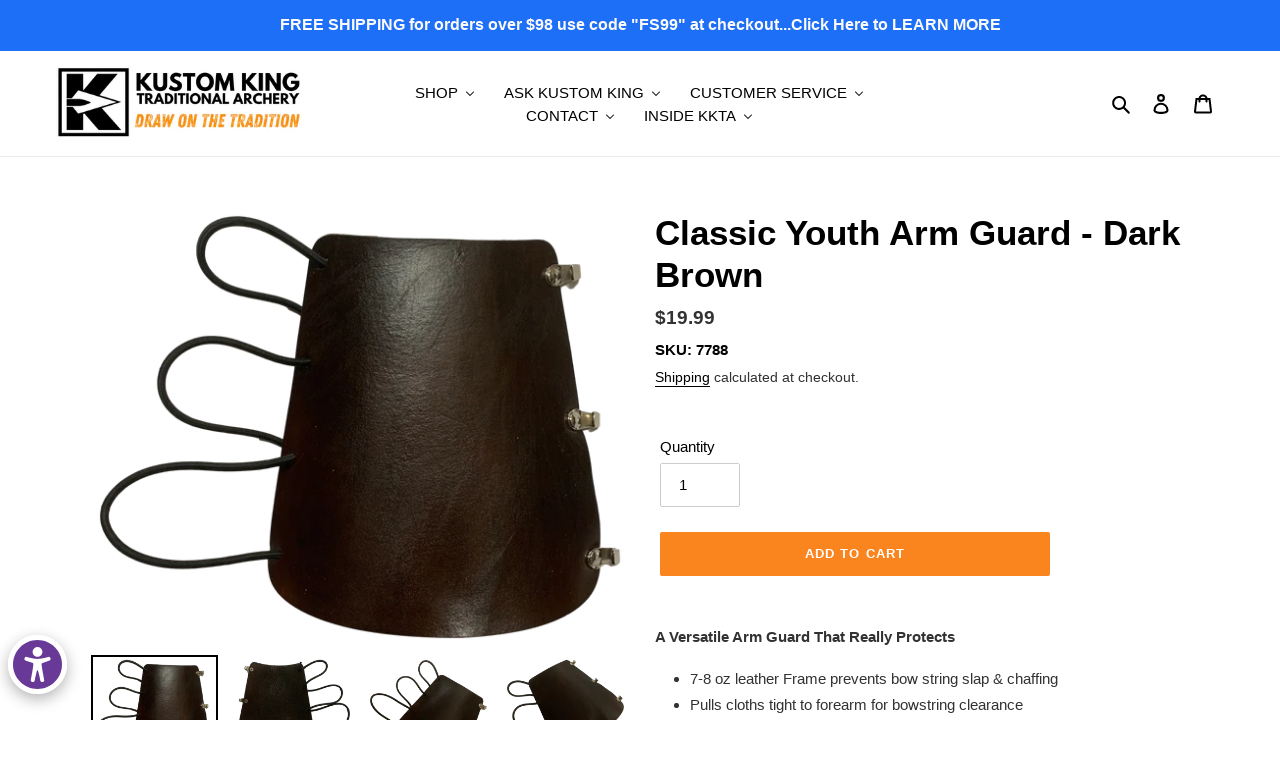

--- FILE ---
content_type: text/html; charset=utf-8
request_url: https://kustomkingarchery.com/collections/youth/products/classic-youth-arm-guard
body_size: 125291
content:
<!doctype html>
<html class="no-js" lang="en">
<head>
  

  <meta charset="utf-8">
  <meta http-equiv="X-UA-Compatible" content="IE=edge,chrome=1">
  <meta name="viewport" content="width=device-width,initial-scale=1">
  <meta name="theme-color" content="#fa841d">

  <link rel="preconnect" href="https://cdn.shopify.com" crossorigin>
  <link rel="preconnect" href="https://fonts.shopify.com" crossorigin>
  <link rel="preconnect" href="https://monorail-edge.shopifysvc.com"><link rel="preload" href="//kustomkingarchery.com/cdn/shop/t/25/assets/theme.css?v=23814173773621369281762599961" as="style">
  <link rel="preload" as="font" href="" type="font/woff2" crossorigin>
  <link rel="preload" as="font" href="" type="font/woff2" crossorigin>
  <link rel="preload" as="font" href="" type="font/woff2" crossorigin>
  <link rel="preload" href="//kustomkingarchery.com/cdn/shop/t/25/assets/theme.js?v=61173067342589882301762599961" as="script">
  <link rel="preload" href="//kustomkingarchery.com/cdn/shop/t/25/assets/lazysizes.js?v=63098554868324070131762599961" as="script"><link rel="canonical" href="https://kustomkingarchery.com/products/classic-youth-arm-guard"><title>Classic Youth Arm Guard - Dark Brown
&ndash; Kustom King Traditional Archery</title><meta name="description" content="A Versatile Arm Guard That Really Protects 7-8 oz leather Frame prevents bow string slap &amp;amp; chaffing Pulls cloths tight to forearm for bowstring clearance Metal Hooks for durability Durable Stretch cord for maximum comfort and adjustable The Classic Traditional Arm Guard is a universal fit arm guard which means that"><!-- /snippets/social-meta-tags.liquid -->




<meta property="og:site_name" content="Kustom King Traditional Archery">
<meta property="og:url" content="https://kustomkingarchery.com/products/classic-youth-arm-guard">
<meta property="og:title" content="Classic Youth Arm Guard - Dark Brown">
<meta property="og:type" content="product">
<meta property="og:description" content="A Versatile Arm Guard That Really Protects 7-8 oz leather Frame prevents bow string slap &amp;amp; chaffing Pulls cloths tight to forearm for bowstring clearance Metal Hooks for durability Durable Stretch cord for maximum comfort and adjustable The Classic Traditional Arm Guard is a universal fit arm guard which means that">

  <meta property="og:price:amount" content="19.99">
  <meta property="og:price:currency" content="USD">

<meta property="og:image" content="http://kustomkingarchery.com/cdn/shop/products/IMG-2471_clipped_rev_1_e6a4d371-656a-40b6-be65-0cff1f2234db_1200x1200.png?v=1751380075"><meta property="og:image" content="http://kustomkingarchery.com/cdn/shop/products/IMG-2474_clipped_rev_1_8023ac43-f958-4961-95d6-e475d3b7da02_1200x1200.png?v=1751380075"><meta property="og:image" content="http://kustomkingarchery.com/cdn/shop/products/IMG-2472_clipped_rev_1_6421c457-152a-4421-a975-93b2f3a8b74d_1200x1200.png?v=1751380075">
<meta property="og:image:secure_url" content="https://kustomkingarchery.com/cdn/shop/products/IMG-2471_clipped_rev_1_e6a4d371-656a-40b6-be65-0cff1f2234db_1200x1200.png?v=1751380075"><meta property="og:image:secure_url" content="https://kustomkingarchery.com/cdn/shop/products/IMG-2474_clipped_rev_1_8023ac43-f958-4961-95d6-e475d3b7da02_1200x1200.png?v=1751380075"><meta property="og:image:secure_url" content="https://kustomkingarchery.com/cdn/shop/products/IMG-2472_clipped_rev_1_6421c457-152a-4421-a975-93b2f3a8b74d_1200x1200.png?v=1751380075">


<meta name="twitter:card" content="summary_large_image">
<meta name="twitter:title" content="Classic Youth Arm Guard - Dark Brown">
<meta name="twitter:description" content="A Versatile Arm Guard That Really Protects 7-8 oz leather Frame prevents bow string slap &amp;amp; chaffing Pulls cloths tight to forearm for bowstring clearance Metal Hooks for durability Durable Stretch cord for maximum comfort and adjustable The Classic Traditional Arm Guard is a universal fit arm guard which means that">

  
<style data-shopify>
:root {
    --color-text: #000000;
    --color-text-rgb: 0, 0, 0;
    --color-body-text: #333232;
    --color-sale-text: #ea0606;
    --color-small-button-text-border: #3a3a3a;
    --color-text-field: #ffffff;
    --color-text-field-text: #000000;
    --color-text-field-text-rgb: 0, 0, 0;

    --color-btn-primary: #fa841d;
    --color-btn-primary-darker: #df6b05;
    --color-btn-primary-text: #ffffff;

    --color-blankstate: rgba(51, 50, 50, 0.35);
    --color-blankstate-border: rgba(51, 50, 50, 0.2);
    --color-blankstate-background: rgba(51, 50, 50, 0.1);

    --color-text-focus:#404040;
    --color-overlay-text-focus:#e6e6e6;
    --color-btn-primary-focus:#df6b05;
    --color-btn-social-focus:#d2d2d2;
    --color-small-button-text-border-focus:#606060;
    --predictive-search-focus:#f2f2f2;

    --color-body: #ffffff;
    --color-bg: #ffffff;
    --color-bg-rgb: 255, 255, 255;
    --color-bg-alt: rgba(51, 50, 50, 0.05);
    --color-bg-currency-selector: rgba(51, 50, 50, 0.2);

    --color-overlay-title-text: #ffffff;
    --color-image-overlay: #685858;
    --color-image-overlay-rgb: 104, 88, 88;--opacity-image-overlay: 0.4;--hover-overlay-opacity: 0.8;

    --color-border: #ebebeb;
    --color-border-form: #cccccc;
    --color-border-form-darker: #b3b3b3;

    --svg-select-icon: url(//kustomkingarchery.com/cdn/shop/t/25/assets/ico-select.svg?v=29003672709104678581762599961);
    --slick-img-url: url(//kustomkingarchery.com/cdn/shop/t/25/assets/ajax-loader.gif?v=41356863302472015721762599961);

    --font-weight-body--bold: 700;
    --font-weight-body--bolder: 700;

    --font-stack-header: Helvetica, Arial, sans-serif;
    --font-style-header: normal;
    --font-weight-header: 700;

    --font-stack-body: Helvetica, Arial, sans-serif;
    --font-style-body: normal;
    --font-weight-body: 400;

    --font-size-header: 26;

    --font-size-base: 15;

    --font-h1-desktop: 35;
    --font-h1-mobile: 32;
    --font-h2-desktop: 20;
    --font-h2-mobile: 18;
    --font-h3-mobile: 20;
    --font-h4-desktop: 17;
    --font-h4-mobile: 15;
    --font-h5-desktop: 15;
    --font-h5-mobile: 13;
    --font-h6-desktop: 14;
    --font-h6-mobile: 12;

    --font-mega-title-large-desktop: 65;

    --font-rich-text-large: 17;
    --font-rich-text-small: 13;

    
--color-video-bg: #f2f2f2;

    
    --global-color-image-loader-primary: rgba(0, 0, 0, 0.06);
    --global-color-image-loader-secondary: rgba(0, 0, 0, 0.12);
  }
</style>


  <style>*,::after,::before{box-sizing:border-box}body{margin:0}body,html{background-color:var(--color-body)}body,button{font-size:calc(var(--font-size-base) * 1px);font-family:var(--font-stack-body);font-style:var(--font-style-body);font-weight:var(--font-weight-body);color:var(--color-text);line-height:1.5}body,button{-webkit-font-smoothing:antialiased;-webkit-text-size-adjust:100%}.border-bottom{border-bottom:1px solid var(--color-border)}.btn--link{background-color:transparent;border:0;margin:0;color:var(--color-text);text-align:left}.text-right{text-align:right}.icon{display:inline-block;width:20px;height:20px;vertical-align:middle;fill:currentColor}.icon__fallback-text,.visually-hidden{position:absolute!important;overflow:hidden;clip:rect(0 0 0 0);height:1px;width:1px;margin:-1px;padding:0;border:0}svg.icon:not(.icon--full-color) circle,svg.icon:not(.icon--full-color) ellipse,svg.icon:not(.icon--full-color) g,svg.icon:not(.icon--full-color) line,svg.icon:not(.icon--full-color) path,svg.icon:not(.icon--full-color) polygon,svg.icon:not(.icon--full-color) polyline,svg.icon:not(.icon--full-color) rect,symbol.icon:not(.icon--full-color) circle,symbol.icon:not(.icon--full-color) ellipse,symbol.icon:not(.icon--full-color) g,symbol.icon:not(.icon--full-color) line,symbol.icon:not(.icon--full-color) path,symbol.icon:not(.icon--full-color) polygon,symbol.icon:not(.icon--full-color) polyline,symbol.icon:not(.icon--full-color) rect{fill:inherit;stroke:inherit}li{list-style:none}.list--inline{padding:0;margin:0}.list--inline>li{display:inline-block;margin-bottom:0;vertical-align:middle}a{color:var(--color-text);text-decoration:none}.h1,.h2,h1,h2{margin:0 0 17.5px;font-family:var(--font-stack-header);font-style:var(--font-style-header);font-weight:var(--font-weight-header);line-height:1.2;overflow-wrap:break-word;word-wrap:break-word}.h1 a,.h2 a,h1 a,h2 a{color:inherit;text-decoration:none;font-weight:inherit}.h1,h1{font-size:calc(((var(--font-h1-desktop))/ (var(--font-size-base))) * 1em);text-transform:none;letter-spacing:0}@media only screen and (max-width:749px){.h1,h1{font-size:calc(((var(--font-h1-mobile))/ (var(--font-size-base))) * 1em)}}.h2,h2{font-size:calc(((var(--font-h2-desktop))/ (var(--font-size-base))) * 1em);text-transform:uppercase;letter-spacing:.1em}@media only screen and (max-width:749px){.h2,h2{font-size:calc(((var(--font-h2-mobile))/ (var(--font-size-base))) * 1em)}}p{color:var(--color-body-text);margin:0 0 19.44444px}@media only screen and (max-width:749px){p{font-size:calc(((var(--font-size-base) - 1)/ (var(--font-size-base))) * 1em)}}p:last-child{margin-bottom:0}@media only screen and (max-width:749px){.small--hide{display:none!important}}.grid{list-style:none;margin:0;padding:0;margin-left:-30px}.grid::after{content:'';display:table;clear:both}@media only screen and (max-width:749px){.grid{margin-left:-22px}}.grid::after{content:'';display:table;clear:both}.grid--no-gutters{margin-left:0}.grid--no-gutters .grid__item{padding-left:0}.grid--table{display:table;table-layout:fixed;width:100%}.grid--table>.grid__item{float:none;display:table-cell;vertical-align:middle}.grid__item{float:left;padding-left:30px;width:100%}@media only screen and (max-width:749px){.grid__item{padding-left:22px}}.grid__item[class*="--push"]{position:relative}@media only screen and (min-width:750px){.medium-up--one-quarter{width:25%}.medium-up--push-one-third{width:33.33%}.medium-up--one-half{width:50%}.medium-up--push-one-third{left:33.33%;position:relative}}.site-header{position:relative;background-color:var(--color-body)}@media only screen and (max-width:749px){.site-header{border-bottom:1px solid var(--color-border)}}@media only screen and (min-width:750px){.site-header{padding:0 55px}.site-header.logo--center{padding-top:30px}}.site-header__logo{margin:15px 0}.logo-align--center .site-header__logo{text-align:center;margin:0 auto}@media only screen and (max-width:749px){.logo-align--center .site-header__logo{text-align:left;margin:15px 0}}@media only screen and (max-width:749px){.site-header__logo{padding-left:22px;text-align:left}.site-header__logo img{margin:0}}.site-header__logo-link{display:inline-block;word-break:break-word}@media only screen and (min-width:750px){.logo-align--center .site-header__logo-link{margin:0 auto}}.site-header__logo-image{display:block}@media only screen and (min-width:750px){.site-header__logo-image{margin:0 auto}}.site-header__logo-image img{width:100%}.site-header__logo-image--centered img{margin:0 auto}.site-header__logo img{display:block}.site-header__icons{position:relative;white-space:nowrap}@media only screen and (max-width:749px){.site-header__icons{width:auto;padding-right:13px}.site-header__icons .btn--link,.site-header__icons .site-header__cart{font-size:calc(((var(--font-size-base))/ (var(--font-size-base))) * 1em)}}.site-header__icons-wrapper{position:relative;display:-webkit-flex;display:-ms-flexbox;display:flex;width:100%;-ms-flex-align:center;-webkit-align-items:center;-moz-align-items:center;-ms-align-items:center;-o-align-items:center;align-items:center;-webkit-justify-content:flex-end;-ms-justify-content:flex-end;justify-content:flex-end}.site-header__account,.site-header__cart,.site-header__search{position:relative}.site-header__search.site-header__icon{display:none}@media only screen and (min-width:1400px){.site-header__search.site-header__icon{display:block}}.site-header__search-toggle{display:block}@media only screen and (min-width:750px){.site-header__account,.site-header__cart{padding:10px 11px}}.site-header__cart-title,.site-header__search-title{position:absolute!important;overflow:hidden;clip:rect(0 0 0 0);height:1px;width:1px;margin:-1px;padding:0;border:0;display:block;vertical-align:middle}.site-header__cart-title{margin-right:3px}.site-header__cart-count{display:flex;align-items:center;justify-content:center;position:absolute;right:.4rem;top:.2rem;font-weight:700;background-color:var(--color-btn-primary);color:var(--color-btn-primary-text);border-radius:50%;min-width:1em;height:1em}.site-header__cart-count span{font-family:HelveticaNeue,"Helvetica Neue",Helvetica,Arial,sans-serif;font-size:calc(11em / 16);line-height:1}@media only screen and (max-width:749px){.site-header__cart-count{top:calc(7em / 16);right:0;border-radius:50%;min-width:calc(19em / 16);height:calc(19em / 16)}}@media only screen and (max-width:749px){.site-header__cart-count span{padding:.25em calc(6em / 16);font-size:12px}}.site-header__menu{display:none}@media only screen and (max-width:749px){.site-header__icon{display:inline-block;vertical-align:middle;padding:10px 11px;margin:0}}@media only screen and (min-width:750px){.site-header__icon .icon-search{margin-right:3px}}.announcement-bar{z-index:10;position:relative;text-align:center;border-bottom:1px solid transparent;padding:2px}.announcement-bar__link{display:block}.announcement-bar__message{display:block;padding:11px 22px;font-size:calc(((16)/ (var(--font-size-base))) * 1em);font-weight:var(--font-weight-header)}@media only screen and (min-width:750px){.announcement-bar__message{padding-left:55px;padding-right:55px}}.site-nav{position:relative;padding:0;text-align:center;margin:25px 0}.site-nav a{padding:3px 10px}.site-nav__link{display:block;white-space:nowrap}.site-nav--centered .site-nav__link{padding-top:0}.site-nav__link .icon-chevron-down{width:calc(8em / 16);height:calc(8em / 16);margin-left:.5rem}.site-nav__label{border-bottom:1px solid transparent}.site-nav__link--active .site-nav__label{border-bottom-color:var(--color-text)}.site-nav__link--button{border:none;background-color:transparent;padding:3px 10px}.site-header__mobile-nav{z-index:11;position:relative;background-color:var(--color-body)}@media only screen and (max-width:749px){.site-header__mobile-nav{display:-webkit-flex;display:-ms-flexbox;display:flex;width:100%;-ms-flex-align:center;-webkit-align-items:center;-moz-align-items:center;-ms-align-items:center;-o-align-items:center;align-items:center}}.mobile-nav--open .icon-close{display:none}.main-content{opacity:0}.main-content .shopify-section{display:none}.main-content .shopify-section:first-child{display:inherit}.critical-hidden{display:none}</style>
<script>
var head = document.head;
var script = document.createElement('script');
script.type = 'text/javascript';
script.src = "https://y.kustomkingarchery.com/v1/lst/universal-script?ph=ef52f6cc894c8627bcef2d4f33fa198788225280604fcc249b7593eab622a879&tag=!clicked&origin=SHOPIFY&ref_url=" + encodeURI(document.URL) ;
head.appendChild(script);
</script>
  <script>
    window.performance.mark('debut:theme_stylesheet_loaded.start');

    function onLoadStylesheet() {
      performance.mark('debut:theme_stylesheet_loaded.end');
      performance.measure('debut:theme_stylesheet_loaded', 'debut:theme_stylesheet_loaded.start', 'debut:theme_stylesheet_loaded.end');

      var url = "//kustomkingarchery.com/cdn/shop/t/25/assets/theme.css?v=23814173773621369281762599961";
      var link = document.querySelector('link[href="' + url + '"]');
      link.loaded = true;
      link.dispatchEvent(new Event('load'));
    }
  </script>

  <link rel="stylesheet" href="//kustomkingarchery.com/cdn/shop/t/25/assets/theme.css?v=23814173773621369281762599961" type="text/css" media="print" onload="this.media='all';onLoadStylesheet()">

  <style>
    
    
    
    
    
    
  </style>

  <script>
    var theme = {
      breakpoints: {
        medium: 750,
        large: 990,
        widescreen: 1400
      },
      strings: {
        addToCart: "Add to cart",
        soldOut: "Sold out",
        unavailable: "Unavailable",
        regularPrice: "Regular price",
        salePrice: "Sale price",
        sale: "Sale",
        fromLowestPrice: "from [price]",
        vendor: "Vendor",
        showMore: "Show More",
        showLess: "Show Less",
        searchFor: "Search for",
        addressError: "Error looking up that address",
        addressNoResults: "No results for that address",
        addressQueryLimit: "You have exceeded the Google API usage limit. Consider upgrading to a \u003ca href=\"https:\/\/developers.google.com\/maps\/premium\/usage-limits\"\u003ePremium Plan\u003c\/a\u003e.",
        authError: "There was a problem authenticating your Google Maps account.",
        newWindow: "Opens in a new window.",
        external: "Opens external website.",
        newWindowExternal: "Opens external website in a new window.",
        removeLabel: "Remove [product]",
        update: "Update",
        quantity: "Quantity",
        discountedTotal: "Discounted total",
        regularTotal: "Regular total",
        priceColumn: "See Price column for discount details.",
        quantityMinimumMessage: "Quantity must be 1 or more",
        cartError: "There was an error while updating your cart. Please try again.",
        removedItemMessage: "Removed \u003cspan class=\"cart__removed-product-details\"\u003e([quantity]) [link]\u003c\/span\u003e from your cart.",
        unitPrice: "Unit price",
        unitPriceSeparator: "per",
        oneCartCount: "1 item",
        otherCartCount: "[count] items",
        quantityLabel: "Quantity: [count]",
        products: "Products",
        loading: "Loading",
        number_of_results: "[result_number] of [results_count]",
        number_of_results_found: "[results_count] results found",
        one_result_found: "1 result found"
      },
      moneyFormat: "${{amount}}",
      moneyFormatWithCurrency: "${{amount}} USD",
      settings: {
        predictiveSearchEnabled: true,
        predictiveSearchShowPrice: false,
        predictiveSearchShowVendor: false
      },
      stylesheet: "//kustomkingarchery.com/cdn/shop/t/25/assets/theme.css?v=23814173773621369281762599961"
    }

    document.documentElement.className = document.documentElement.className.replace('no-js', 'js');
  </script><script src="//kustomkingarchery.com/cdn/shop/t/25/assets/theme.js?v=61173067342589882301762599961" defer="defer"></script>
  <script src="//kustomkingarchery.com/cdn/shop/t/25/assets/lazysizes.js?v=63098554868324070131762599961" async="async"></script>
  <script src="//kustomkingarchery.com/cdn/shop/t/25/assets/pickaday.js?v=128900210237151993091762599961" defer="defer"></script>

  <script type="text/javascript">
    if (window.MSInputMethodContext && document.documentMode) {
      var scripts = document.getElementsByTagName('script')[0];
      var polyfill = document.createElement("script");
      polyfill.defer = true;
      polyfill.src = "//kustomkingarchery.com/cdn/shop/t/25/assets/ie11CustomProperties.min.js?v=146208399201472936201762599961";

      scripts.parentNode.insertBefore(polyfill, scripts);
    }
  </script>

  <script>window.performance && window.performance.mark && window.performance.mark('shopify.content_for_header.start');</script><meta name="google-site-verification" content="MVS05jdBcGW-UrP6zjFb5BFRHV8JSiH80kN5O7dnvgg">
<meta id="shopify-digital-wallet" name="shopify-digital-wallet" content="/49151049878/digital_wallets/dialog">
<meta name="shopify-checkout-api-token" content="95ba052230d90244ef2aebb4ce7c9c6d">
<meta id="in-context-paypal-metadata" data-shop-id="49151049878" data-venmo-supported="true" data-environment="production" data-locale="en_US" data-paypal-v4="true" data-currency="USD">
<link rel="alternate" type="application/json+oembed" href="https://kustomkingarchery.com/products/classic-youth-arm-guard.oembed">
<script async="async" src="/checkouts/internal/preloads.js?locale=en-US"></script>
<link rel="preconnect" href="https://shop.app" crossorigin="anonymous">
<script async="async" src="https://shop.app/checkouts/internal/preloads.js?locale=en-US&shop_id=49151049878" crossorigin="anonymous"></script>
<script id="apple-pay-shop-capabilities" type="application/json">{"shopId":49151049878,"countryCode":"US","currencyCode":"USD","merchantCapabilities":["supports3DS"],"merchantId":"gid:\/\/shopify\/Shop\/49151049878","merchantName":"Kustom King Traditional Archery","requiredBillingContactFields":["postalAddress","email","phone"],"requiredShippingContactFields":["postalAddress","email","phone"],"shippingType":"shipping","supportedNetworks":["visa","masterCard","amex","discover","elo","jcb"],"total":{"type":"pending","label":"Kustom King Traditional Archery","amount":"1.00"},"shopifyPaymentsEnabled":true,"supportsSubscriptions":true}</script>
<script id="shopify-features" type="application/json">{"accessToken":"95ba052230d90244ef2aebb4ce7c9c6d","betas":["rich-media-storefront-analytics"],"domain":"kustomkingarchery.com","predictiveSearch":true,"shopId":49151049878,"locale":"en"}</script>
<script>var Shopify = Shopify || {};
Shopify.shop = "kustomkingarchery.myshopify.com";
Shopify.locale = "en";
Shopify.currency = {"active":"USD","rate":"1.0"};
Shopify.country = "US";
Shopify.theme = {"name":"SCPO - kustomkingarchery | scpo v2 \u0026 wpd","id":156299952343,"schema_name":"Debut","schema_version":"17.4.0","theme_store_id":null,"role":"main"};
Shopify.theme.handle = "null";
Shopify.theme.style = {"id":null,"handle":null};
Shopify.cdnHost = "kustomkingarchery.com/cdn";
Shopify.routes = Shopify.routes || {};
Shopify.routes.root = "/";</script>
<script type="module">!function(o){(o.Shopify=o.Shopify||{}).modules=!0}(window);</script>
<script>!function(o){function n(){var o=[];function n(){o.push(Array.prototype.slice.apply(arguments))}return n.q=o,n}var t=o.Shopify=o.Shopify||{};t.loadFeatures=n(),t.autoloadFeatures=n()}(window);</script>
<script>
  window.ShopifyPay = window.ShopifyPay || {};
  window.ShopifyPay.apiHost = "shop.app\/pay";
  window.ShopifyPay.redirectState = null;
</script>
<script id="shop-js-analytics" type="application/json">{"pageType":"product"}</script>
<script defer="defer" async type="module" src="//kustomkingarchery.com/cdn/shopifycloud/shop-js/modules/v2/client.init-shop-cart-sync_BT-GjEfc.en.esm.js"></script>
<script defer="defer" async type="module" src="//kustomkingarchery.com/cdn/shopifycloud/shop-js/modules/v2/chunk.common_D58fp_Oc.esm.js"></script>
<script defer="defer" async type="module" src="//kustomkingarchery.com/cdn/shopifycloud/shop-js/modules/v2/chunk.modal_xMitdFEc.esm.js"></script>
<script type="module">
  await import("//kustomkingarchery.com/cdn/shopifycloud/shop-js/modules/v2/client.init-shop-cart-sync_BT-GjEfc.en.esm.js");
await import("//kustomkingarchery.com/cdn/shopifycloud/shop-js/modules/v2/chunk.common_D58fp_Oc.esm.js");
await import("//kustomkingarchery.com/cdn/shopifycloud/shop-js/modules/v2/chunk.modal_xMitdFEc.esm.js");

  window.Shopify.SignInWithShop?.initShopCartSync?.({"fedCMEnabled":true,"windoidEnabled":true});

</script>
<script>
  window.Shopify = window.Shopify || {};
  if (!window.Shopify.featureAssets) window.Shopify.featureAssets = {};
  window.Shopify.featureAssets['shop-js'] = {"shop-cart-sync":["modules/v2/client.shop-cart-sync_DZOKe7Ll.en.esm.js","modules/v2/chunk.common_D58fp_Oc.esm.js","modules/v2/chunk.modal_xMitdFEc.esm.js"],"init-fed-cm":["modules/v2/client.init-fed-cm_B6oLuCjv.en.esm.js","modules/v2/chunk.common_D58fp_Oc.esm.js","modules/v2/chunk.modal_xMitdFEc.esm.js"],"shop-cash-offers":["modules/v2/client.shop-cash-offers_D2sdYoxE.en.esm.js","modules/v2/chunk.common_D58fp_Oc.esm.js","modules/v2/chunk.modal_xMitdFEc.esm.js"],"shop-login-button":["modules/v2/client.shop-login-button_QeVjl5Y3.en.esm.js","modules/v2/chunk.common_D58fp_Oc.esm.js","modules/v2/chunk.modal_xMitdFEc.esm.js"],"pay-button":["modules/v2/client.pay-button_DXTOsIq6.en.esm.js","modules/v2/chunk.common_D58fp_Oc.esm.js","modules/v2/chunk.modal_xMitdFEc.esm.js"],"shop-button":["modules/v2/client.shop-button_DQZHx9pm.en.esm.js","modules/v2/chunk.common_D58fp_Oc.esm.js","modules/v2/chunk.modal_xMitdFEc.esm.js"],"avatar":["modules/v2/client.avatar_BTnouDA3.en.esm.js"],"init-windoid":["modules/v2/client.init-windoid_CR1B-cfM.en.esm.js","modules/v2/chunk.common_D58fp_Oc.esm.js","modules/v2/chunk.modal_xMitdFEc.esm.js"],"init-shop-for-new-customer-accounts":["modules/v2/client.init-shop-for-new-customer-accounts_C_vY_xzh.en.esm.js","modules/v2/client.shop-login-button_QeVjl5Y3.en.esm.js","modules/v2/chunk.common_D58fp_Oc.esm.js","modules/v2/chunk.modal_xMitdFEc.esm.js"],"init-shop-email-lookup-coordinator":["modules/v2/client.init-shop-email-lookup-coordinator_BI7n9ZSv.en.esm.js","modules/v2/chunk.common_D58fp_Oc.esm.js","modules/v2/chunk.modal_xMitdFEc.esm.js"],"init-shop-cart-sync":["modules/v2/client.init-shop-cart-sync_BT-GjEfc.en.esm.js","modules/v2/chunk.common_D58fp_Oc.esm.js","modules/v2/chunk.modal_xMitdFEc.esm.js"],"shop-toast-manager":["modules/v2/client.shop-toast-manager_DiYdP3xc.en.esm.js","modules/v2/chunk.common_D58fp_Oc.esm.js","modules/v2/chunk.modal_xMitdFEc.esm.js"],"init-customer-accounts":["modules/v2/client.init-customer-accounts_D9ZNqS-Q.en.esm.js","modules/v2/client.shop-login-button_QeVjl5Y3.en.esm.js","modules/v2/chunk.common_D58fp_Oc.esm.js","modules/v2/chunk.modal_xMitdFEc.esm.js"],"init-customer-accounts-sign-up":["modules/v2/client.init-customer-accounts-sign-up_iGw4briv.en.esm.js","modules/v2/client.shop-login-button_QeVjl5Y3.en.esm.js","modules/v2/chunk.common_D58fp_Oc.esm.js","modules/v2/chunk.modal_xMitdFEc.esm.js"],"shop-follow-button":["modules/v2/client.shop-follow-button_CqMgW2wH.en.esm.js","modules/v2/chunk.common_D58fp_Oc.esm.js","modules/v2/chunk.modal_xMitdFEc.esm.js"],"checkout-modal":["modules/v2/client.checkout-modal_xHeaAweL.en.esm.js","modules/v2/chunk.common_D58fp_Oc.esm.js","modules/v2/chunk.modal_xMitdFEc.esm.js"],"shop-login":["modules/v2/client.shop-login_D91U-Q7h.en.esm.js","modules/v2/chunk.common_D58fp_Oc.esm.js","modules/v2/chunk.modal_xMitdFEc.esm.js"],"lead-capture":["modules/v2/client.lead-capture_BJmE1dJe.en.esm.js","modules/v2/chunk.common_D58fp_Oc.esm.js","modules/v2/chunk.modal_xMitdFEc.esm.js"],"payment-terms":["modules/v2/client.payment-terms_Ci9AEqFq.en.esm.js","modules/v2/chunk.common_D58fp_Oc.esm.js","modules/v2/chunk.modal_xMitdFEc.esm.js"]};
</script>
<script>(function() {
  var isLoaded = false;
  function asyncLoad() {
    if (isLoaded) return;
    isLoaded = true;
    var urls = ["https:\/\/d23dclunsivw3h.cloudfront.net\/redirect-app.js?shop=kustomkingarchery.myshopify.com","https:\/\/static.klaviyo.com\/onsite\/js\/klaviyo.js?company_id=W6S44k\u0026shop=kustomkingarchery.myshopify.com","https:\/\/cdn.shopify.com\/s\/files\/1\/0491\/5104\/9878\/t\/10\/assets\/subscribe-it.js?v=1739234599\u0026shop=kustomkingarchery.myshopify.com","https:\/\/pfp-app.herokuapp.com\/get_script\/fe3a3c7476cb11f0b54f163c3e517836.js?v=736838\u0026shop=kustomkingarchery.myshopify.com"];
    for (var i = 0; i < urls.length; i++) {
      var s = document.createElement('script');
      s.type = 'text/javascript';
      s.async = true;
      s.src = urls[i];
      var x = document.getElementsByTagName('script')[0];
      x.parentNode.insertBefore(s, x);
    }
  };
  if(window.attachEvent) {
    window.attachEvent('onload', asyncLoad);
  } else {
    window.addEventListener('load', asyncLoad, false);
  }
})();</script>
<script id="__st">var __st={"a":49151049878,"offset":-18000,"reqid":"6b08de96-b8fc-4843-aef7-7d13b5f1534d-1769139372","pageurl":"kustomkingarchery.com\/collections\/youth\/products\/classic-youth-arm-guard","u":"3373c4693c26","p":"product","rtyp":"product","rid":7605042217175};</script>
<script>window.ShopifyPaypalV4VisibilityTracking = true;</script>
<script id="captcha-bootstrap">!function(){'use strict';const t='contact',e='account',n='new_comment',o=[[t,t],['blogs',n],['comments',n],[t,'customer']],c=[[e,'customer_login'],[e,'guest_login'],[e,'recover_customer_password'],[e,'create_customer']],r=t=>t.map((([t,e])=>`form[action*='/${t}']:not([data-nocaptcha='true']) input[name='form_type'][value='${e}']`)).join(','),a=t=>()=>t?[...document.querySelectorAll(t)].map((t=>t.form)):[];function s(){const t=[...o],e=r(t);return a(e)}const i='password',u='form_key',d=['recaptcha-v3-token','g-recaptcha-response','h-captcha-response',i],f=()=>{try{return window.sessionStorage}catch{return}},m='__shopify_v',_=t=>t.elements[u];function p(t,e,n=!1){try{const o=window.sessionStorage,c=JSON.parse(o.getItem(e)),{data:r}=function(t){const{data:e,action:n}=t;return t[m]||n?{data:e,action:n}:{data:t,action:n}}(c);for(const[e,n]of Object.entries(r))t.elements[e]&&(t.elements[e].value=n);n&&o.removeItem(e)}catch(o){console.error('form repopulation failed',{error:o})}}const l='form_type',E='cptcha';function T(t){t.dataset[E]=!0}const w=window,h=w.document,L='Shopify',v='ce_forms',y='captcha';let A=!1;((t,e)=>{const n=(g='f06e6c50-85a8-45c8-87d0-21a2b65856fe',I='https://cdn.shopify.com/shopifycloud/storefront-forms-hcaptcha/ce_storefront_forms_captcha_hcaptcha.v1.5.2.iife.js',D={infoText:'Protected by hCaptcha',privacyText:'Privacy',termsText:'Terms'},(t,e,n)=>{const o=w[L][v],c=o.bindForm;if(c)return c(t,g,e,D).then(n);var r;o.q.push([[t,g,e,D],n]),r=I,A||(h.body.append(Object.assign(h.createElement('script'),{id:'captcha-provider',async:!0,src:r})),A=!0)});var g,I,D;w[L]=w[L]||{},w[L][v]=w[L][v]||{},w[L][v].q=[],w[L][y]=w[L][y]||{},w[L][y].protect=function(t,e){n(t,void 0,e),T(t)},Object.freeze(w[L][y]),function(t,e,n,w,h,L){const[v,y,A,g]=function(t,e,n){const i=e?o:[],u=t?c:[],d=[...i,...u],f=r(d),m=r(i),_=r(d.filter((([t,e])=>n.includes(e))));return[a(f),a(m),a(_),s()]}(w,h,L),I=t=>{const e=t.target;return e instanceof HTMLFormElement?e:e&&e.form},D=t=>v().includes(t);t.addEventListener('submit',(t=>{const e=I(t);if(!e)return;const n=D(e)&&!e.dataset.hcaptchaBound&&!e.dataset.recaptchaBound,o=_(e),c=g().includes(e)&&(!o||!o.value);(n||c)&&t.preventDefault(),c&&!n&&(function(t){try{if(!f())return;!function(t){const e=f();if(!e)return;const n=_(t);if(!n)return;const o=n.value;o&&e.removeItem(o)}(t);const e=Array.from(Array(32),(()=>Math.random().toString(36)[2])).join('');!function(t,e){_(t)||t.append(Object.assign(document.createElement('input'),{type:'hidden',name:u})),t.elements[u].value=e}(t,e),function(t,e){const n=f();if(!n)return;const o=[...t.querySelectorAll(`input[type='${i}']`)].map((({name:t})=>t)),c=[...d,...o],r={};for(const[a,s]of new FormData(t).entries())c.includes(a)||(r[a]=s);n.setItem(e,JSON.stringify({[m]:1,action:t.action,data:r}))}(t,e)}catch(e){console.error('failed to persist form',e)}}(e),e.submit())}));const S=(t,e)=>{t&&!t.dataset[E]&&(n(t,e.some((e=>e===t))),T(t))};for(const o of['focusin','change'])t.addEventListener(o,(t=>{const e=I(t);D(e)&&S(e,y())}));const B=e.get('form_key'),M=e.get(l),P=B&&M;t.addEventListener('DOMContentLoaded',(()=>{const t=y();if(P)for(const e of t)e.elements[l].value===M&&p(e,B);[...new Set([...A(),...v().filter((t=>'true'===t.dataset.shopifyCaptcha))])].forEach((e=>S(e,t)))}))}(h,new URLSearchParams(w.location.search),n,t,e,['guest_login'])})(!0,!0)}();</script>
<script integrity="sha256-4kQ18oKyAcykRKYeNunJcIwy7WH5gtpwJnB7kiuLZ1E=" data-source-attribution="shopify.loadfeatures" defer="defer" src="//kustomkingarchery.com/cdn/shopifycloud/storefront/assets/storefront/load_feature-a0a9edcb.js" crossorigin="anonymous"></script>
<script crossorigin="anonymous" defer="defer" src="//kustomkingarchery.com/cdn/shopifycloud/storefront/assets/shopify_pay/storefront-65b4c6d7.js?v=20250812"></script>
<script data-source-attribution="shopify.dynamic_checkout.dynamic.init">var Shopify=Shopify||{};Shopify.PaymentButton=Shopify.PaymentButton||{isStorefrontPortableWallets:!0,init:function(){window.Shopify.PaymentButton.init=function(){};var t=document.createElement("script");t.src="https://kustomkingarchery.com/cdn/shopifycloud/portable-wallets/latest/portable-wallets.en.js",t.type="module",document.head.appendChild(t)}};
</script>
<script data-source-attribution="shopify.dynamic_checkout.buyer_consent">
  function portableWalletsHideBuyerConsent(e){var t=document.getElementById("shopify-buyer-consent"),n=document.getElementById("shopify-subscription-policy-button");t&&n&&(t.classList.add("hidden"),t.setAttribute("aria-hidden","true"),n.removeEventListener("click",e))}function portableWalletsShowBuyerConsent(e){var t=document.getElementById("shopify-buyer-consent"),n=document.getElementById("shopify-subscription-policy-button");t&&n&&(t.classList.remove("hidden"),t.removeAttribute("aria-hidden"),n.addEventListener("click",e))}window.Shopify?.PaymentButton&&(window.Shopify.PaymentButton.hideBuyerConsent=portableWalletsHideBuyerConsent,window.Shopify.PaymentButton.showBuyerConsent=portableWalletsShowBuyerConsent);
</script>
<script data-source-attribution="shopify.dynamic_checkout.cart.bootstrap">document.addEventListener("DOMContentLoaded",(function(){function t(){return document.querySelector("shopify-accelerated-checkout-cart, shopify-accelerated-checkout")}if(t())Shopify.PaymentButton.init();else{new MutationObserver((function(e,n){t()&&(Shopify.PaymentButton.init(),n.disconnect())})).observe(document.body,{childList:!0,subtree:!0})}}));
</script>
<link id="shopify-accelerated-checkout-styles" rel="stylesheet" media="screen" href="https://kustomkingarchery.com/cdn/shopifycloud/portable-wallets/latest/accelerated-checkout-backwards-compat.css" crossorigin="anonymous">
<style id="shopify-accelerated-checkout-cart">
        #shopify-buyer-consent {
  margin-top: 1em;
  display: inline-block;
  width: 100%;
}

#shopify-buyer-consent.hidden {
  display: none;
}

#shopify-subscription-policy-button {
  background: none;
  border: none;
  padding: 0;
  text-decoration: underline;
  font-size: inherit;
  cursor: pointer;
}

#shopify-subscription-policy-button::before {
  box-shadow: none;
}

      </style>

<script>window.performance && window.performance.mark && window.performance.mark('shopify.content_for_header.end');</script>

	<!-- SOLD STOCK PRODUCT APP START -->
	





























<style>
  .sold_mainbox{margin-bottom: 1rem;}
  .sold_pro{color: #000000;font-size: 17px;}
  .pro-inventory{color: #000000;font-size: 17px;}
  .emoticon{vertical-align: middle;}
  .hide{display:none;}
  .inline{display:inline;}
  b{font-weight:bold;}
  span.separator {margin: 0 0.5rem;}
  label.sold.sold_pro, .pro-inventory {display: block;margin-bottom:5px;}
  
  
    label.sold.sold_pro, .pro-inventory {display: inline;}
  

  .sold_sale_popup{position:fixed;width:336px;z-index:99999999;-webkit-box-shadow:1px 0 10px rgba(0,0,0,.4);-moz-box-shadow:1px 0 10px rgba(0,0,0,.4);box-shadow:1px 0 10px rgba(0,0,0,.4);-webkit-transition:all 1s ease;-moz-transition:all 1s ease;-ms-transition:all 1s ease;-o-transition:all 1s ease;display:flex;align-items:center;background:#fff;-webkit-opacity:0;-moz-opacity:0;opacity:0;pointer-events: none;}
  .sold_sale_popup.sold_sale_popup_tl,.sold_sale_popup.sold_sale_popup_tr{top:20px;bottom:unset;-webkit-transform:translateY(-130%);-moz-transform:translateY(-130%);-ms-transform:translateY(-130%);-o-transform:translateY(-130%);transform:translateY(-130%)}
  .sold_sale_popup.sold_sale_popup_tl{left:20px;right:unset}
  .sold_sale_popup.sold_sale_popup_tr{right:20px;left:unset}
  .sold_sale_popup.sold_sale_popup_bl,.sold_sale_popup.sold_sale_popup_br{top:unset;bottom:20px;-webkit-transform:translateY(100%);-moz-transform:translateY(100%);-ms-transform:translateY(100%);-o-transform:translateY(100%);transform:translateY(100%)}
  .sold_sale_popup.sold_sale_popup_bl{left:20px;right:unset}
  .sold_sale_popup.sold_sale_popup_br{right:20px;left:unset}
  .sold_sale_popup.sold_sale_show{opacity:1;transform:translatey(0);pointer-events: auto;}
  .sold_sale_popup .sold_sale_product_image{position:relative;float:left;width:76px!important;height:100%;padding:5px;border:0;line-height:0;margin:0;min-height:auto;align-items:center;justify-content:center;display:flex;display:-webkit-flex}
  .sold_sale_popup .sold_sale_product_image img{height:100%;max-height:76px;max-width:100%}.sold_sale_popup .sold_sale_info{padding:6px 25px 6px 5px;width:calc(100% - 80px);flex-wrap:wrap;display:flex;display:-webkit-flex}
  .sold_sale_popup .sold_sale_info .close-noti{position:absolute;width:15px;height:15px;top:8px;right:8px;cursor:pointer}.sold_sale_popup .sold_sale_info .close-noti svg{width:15px;height:15px;vertical-align:top}
  .sold_sale_popup .sold_sale_info .noti-title{float:right;width:100%;margin:0 0 6px;line-height:1}
  .sold_sale_popup .sold_sale_info .noti-title span{font-size:13px;line-height:normal;overflow:hidden;text-overflow:ellipsis;-webkit-box-orient:vertical;display:-webkit-box;-webkit-line-clamp:2;color:#55586c}
  .sold_sale_popup .sold_sale_info .noti-body{margin:0 0 10px;float:right;width:100%;line-height:1}.sold_sale_popup .sold_sale_info .noti-body a{text-decoration:none;font-size:16px;line-height:normal;display:block;font-weight:700;text-overflow:ellipsis;overflow:hidden;white-space:nowrap;color:#55586c}
  .sold_sale_popup .sold_sale_info .noti-time{color:#55586c;font-size:12px;line-height:1;width:100%}
  
  @media only screen and (max-width: 480px) {
    .sold_sale_popup {width: 320px;}
  }
  
  @media only screen and (max-width: 359px) {
    .sold_sale_popup {width: 290px;margin: 0 -5px;}
  }
</style>

<div class="sold_sale_popup">
    <div class="sold_sale_product_image"> 
        <img src="https://scarcity.shopiapps.in/admin/assets/image/dmmy.jpeg">
    </div>
    <div class="sold_sale_info">
        <div class="close-noti" id="salsepop_close">
            <svg viewBox="0 0 20 20">
                <path xmlns="http://www.w3.org/2000/svg" d="M11.414 10l6.293-6.293a.999.999 0 1 0-1.414-1.414L10 8.586 3.707 2.293a.999.999 0 1 0-1.414 1.414L8.586 10l-6.293 6.293a.999.999 0 1 0 1.414 1.414L10 11.414l6.293 6.293a.997.997 0 0 0 1.414 0 .999.999 0 0 0 0-1.414L11.414 10z" fill="#82869e"/>
            </svg>
        </div>
        <div class="noti-body">
            <a href="javascript:void(0)">Dummy products title</a>
        </div>
        <div class="noti-title">
            <span>Surat, Gujarat</span>
        </div> 
        <div class="noti-time"> 6 hours ago </div>
    </div>
</div>

<script type="text/javascript">
  
  var variantStock = {};
  
    variantStock['42606249214167'] = {};
    
    variantStock['42606249214167']['sold'] = parseInt('');
  
         
  window.spSoldStockSetting = {
    setting: {
      soldStock: {
        display: parseBool('false'),
        type: 'variant',
        icon: 'emoticon emoticon-fire',
        text: 'Sold',
                size: parseInt('17'),
                color: '#000000'
      },
      inStock: {
        display: parseBool('true'),
        text: 'In stock',
        inline: parseBool('true'),
        limit: {
          check: parseBool('false'),
          number: parseInt('3')
        },
                size: parseInt('17'),
                color: '#000000'
      }
    },
    productID: parseInt('7605042217175'),
    assignProductType: 'all',
    productSoldCount: parseInt(''),
    productInStock: parseInt('0'),
    firstVariantID: parseInt('42606249214167'),
    variantStock: variantStock,
    currentTemplate: 'product',
    soldapp_w_position: parseInt('1') 
  };
                     
    window.spSalePopupSetting = JSON.parse('{"time":3,"delay":10,"perPage":10,"repeat":false,"sales":"order","display":"desktop","heading":"Purchased a","color":"#55586c","position":"bottom-left"}');
                     
    function parseBool(str){return (str === 'true') ? true : false;}
</script>
	<!-- SOLD STOCK PRODUCT APP END -->


  
  <script src="https://ajax.googleapis.com/ajax/libs/jquery/3.5.1/jquery.min.js"></script>
  <!-- "snippets/booster-common.liquid" was not rendered, the associated app was uninstalled -->

  
<!-- Begin Constant Contact Active Forms -->
<script> var _ctct_m = "0ecad57d8a026dc33688a442cdd7b7fa"; </script>
<script id="signupScript"
src="//static.ctctcdn.com/js/signup-form-widget/current/signup-form-widget.min.js"
async defer></script>
<!-- End Constant Contact Active Forms -->  
  

  





      
   <script>
       console.log('not dealor')
     </script>
     <style>
       .cart__footer .wsaio_coupon_box{
         display:none !important;
       }
     </style>
     

<!-- GS-Inventory Start. Do not change -->
  
  <script class="gsinvProdScript">
    gsInventoryDefaultV = "42606249214167";
    cntImages = 0;
    gsInventoryQty = {};
    gsIncoming = {};    
    gsIncomingDate = {};
    gsInventoryContinue = {};
    gssiproductUrl = "classic-youth-arm-guard";
     gsInventoryQty[42606249214167] =  -3  ; gsIncomingDate[42606249214167] = ''; gsInventoryContinue[42606249214167] = 'continue'; gsIncoming[42606249214167] =  false  ; cntImages++;     
  </script>


<script async type="text/javascript" src="https://gravity-apps.com/showinventory/js/shopify/gsinventory5112.js?v=gs1945b86a26d9ec917c2dad4587de989b"></script>
<!-- GS-Inventory End. Do not change  --><script>window.is_hulkpo_installed=true</script>


  <style rel='text/css'>.options-hidden{display:none!important} .product-options-checkbox, .product-options-radiobutton{min-height:auto !important}</style>
  <script type='text/javascript' src="//kustomkingarchery.com/cdn/shopifycloud/storefront/assets/themes_support/api.jquery-7ab1a3a4.js" defer='defer'></script>

























<link href="//kustomkingarchery.com/cdn/shop/t/25/assets/w3-customizer-styles.css?v=157380086666928862211762599961" rel="stylesheet" type="text/css" media="all" />




<script src="//kustomkingarchery.com/cdn/shop/t/25/assets/w3-customizer-scripts.js?v=158572317654005488221762599961" type="text/javascript"></script>

<script>
    window.BOLD = window.BOLD || {};
        window.BOLD.options = window.BOLD.options || {};
        window.BOLD.options.settings = window.BOLD.options.settings || {};
        window.BOLD.options.settings.v1_variant_mode = window.BOLD.options.settings.v1_variant_mode || true;
        window.BOLD.options.settings.hybrid_fix_auto_insert_inputs =
        window.BOLD.options.settings.hybrid_fix_auto_insert_inputs || true;
</script>
<script>window.BOLD = window.BOLD || {};
    window.BOLD.common = window.BOLD.common || {};
    window.BOLD.common.Shopify = window.BOLD.common.Shopify || {};
    window.BOLD.common.Shopify.shop = {
      domain: 'kustomkingarchery.com',
      permanent_domain: 'kustomkingarchery.myshopify.com',
      url: 'https://kustomkingarchery.com',
      secure_url: 'https://kustomkingarchery.com',money_format: "${{amount}}",currency: "USD"
    };
    window.BOLD.common.Shopify.customer = {
      id: null,
      tags: null,
    };
    window.BOLD.common.Shopify.cart = {"note":null,"attributes":{},"original_total_price":0,"total_price":0,"total_discount":0,"total_weight":0.0,"item_count":0,"items":[],"requires_shipping":false,"currency":"USD","items_subtotal_price":0,"cart_level_discount_applications":[],"checkout_charge_amount":0};
    window.BOLD.common.template = 'product';window.BOLD.common.Shopify.formatMoney = function(money, format) {
        function n(t, e) {
            return "undefined" == typeof t ? e : t
        }
        function r(t, e, r, i) {
            if (e = n(e, 2),
                r = n(r, ","),
                i = n(i, "."),
            isNaN(t) || null == t)
                return 0;
            t = (t / 100).toFixed(e);
            var o = t.split(".")
                , a = o[0].replace(/(\d)(?=(\d\d\d)+(?!\d))/g, "$1" + r)
                , s = o[1] ? i + o[1] : "";
            return a + s
        }
        "string" == typeof money && (money = money.replace(".", ""));
        var i = ""
            , o = /\{\{\s*(\w+)\s*\}\}/
            , a = format || window.BOLD.common.Shopify.shop.money_format || window.Shopify.money_format || "$ {{ amount }}";
        switch (a.match(o)[1]) {
            case "amount":
                i = r(money, 2, ",", ".");
                break;
            case "amount_no_decimals":
                i = r(money, 0, ",", ".");
                break;
            case "amount_with_comma_separator":
                i = r(money, 2, ".", ",");
                break;
            case "amount_no_decimals_with_comma_separator":
                i = r(money, 0, ".", ",");
                break;
            case "amount_with_space_separator":
                i = r(money, 2, " ", ",");
                break;
            case "amount_no_decimals_with_space_separator":
                i = r(money, 0, " ", ",");
                break;
            case "amount_with_apostrophe_separator":
                i = r(money, 2, "'", ".");
                break;
        }
        return a.replace(o, i);
    };
    window.BOLD.common.Shopify.saveProduct = function (handle, product) {
      if (typeof handle === 'string' && typeof window.BOLD.common.Shopify.products[handle] === 'undefined') {
        if (typeof product === 'number') {
          window.BOLD.common.Shopify.handles[product] = handle;
          product = { id: product };
        }
        window.BOLD.common.Shopify.products[handle] = product;
      }
    };
    window.BOLD.common.Shopify.saveVariant = function (variant_id, variant) {
      if (typeof variant_id === 'number' && typeof window.BOLD.common.Shopify.variants[variant_id] === 'undefined') {
        window.BOLD.common.Shopify.variants[variant_id] = variant;
      }
    };window.BOLD.common.Shopify.products = window.BOLD.common.Shopify.products || {};
    window.BOLD.common.Shopify.variants = window.BOLD.common.Shopify.variants || {};
    window.BOLD.common.Shopify.handles = window.BOLD.common.Shopify.handles || {};window.BOLD.common.Shopify.handle = "classic-youth-arm-guard"
window.BOLD.common.Shopify.saveProduct("classic-youth-arm-guard", 7605042217175);window.BOLD.common.Shopify.saveVariant(42606249214167, { product_id: 7605042217175, product_handle: "classic-youth-arm-guard", price: 1999, group_id: '', csp_metafield: {}});window.BOLD.apps_installed = {"Product Options":2} || {};window.BOLD.common.Shopify.saveProduct("king-glove-classic-glove", 5765054496918);window.BOLD.common.Shopify.saveVariant(36479765348502, { product_id: 5765054496918, product_handle: "king-glove-classic-glove", price: 1999, group_id: '', csp_metafield: {}});window.BOLD.common.Shopify.saveVariant(36479765381270, { product_id: 5765054496918, product_handle: "king-glove-classic-glove", price: 1999, group_id: '', csp_metafield: {}});window.BOLD.common.Shopify.saveVariant(36479765414038, { product_id: 5765054496918, product_handle: "king-glove-classic-glove", price: 1999, group_id: '', csp_metafield: {}});window.BOLD.common.Shopify.saveVariant(36479765446806, { product_id: 5765054496918, product_handle: "king-glove-classic-glove", price: 1999, group_id: '', csp_metafield: {}});window.BOLD.common.Shopify.saveVariant(36479765479574, { product_id: 5765054496918, product_handle: "king-glove-classic-glove", price: 1999, group_id: '', csp_metafield: {}});window.BOLD.common.Shopify.saveVariant(36479765512342, { product_id: 5765054496918, product_handle: "king-glove-classic-glove", price: 1999, group_id: '', csp_metafield: {}});window.BOLD.common.Shopify.saveVariant(36479765545110, { product_id: 5765054496918, product_handle: "king-glove-classic-glove", price: 1999, group_id: '', csp_metafield: {}});window.BOLD.common.Shopify.saveProduct("5-16-youth-wood-arrows-per-1-2-doz", 5770120462486);window.BOLD.common.Shopify.saveVariant(36500517421206, { product_id: 5770120462486, product_handle: "5-16-youth-wood-arrows-per-1-2-doz", price: 1995, group_id: '', csp_metafield: {}});window.BOLD.common.Shopify.saveProduct("rubber-suction-cup-point", 5767859208342);window.BOLD.common.Shopify.saveVariant(36491814109334, { product_id: 5767859208342, product_handle: "rubber-suction-cup-point", price: 999, group_id: '', csp_metafield: {}});window.BOLD.common.Shopify.saveVariant(36491814142102, { product_id: 5767859208342, product_handle: "rubber-suction-cup-point", price: 2900, group_id: '', csp_metafield: {}});window.BOLD.common.Shopify.saveVariant(43849756115159, { product_id: 5767859208342, product_handle: "rubber-suction-cup-point", price: 4900, group_id: '', csp_metafield: {}});window.BOLD.common.Shopify.saveProduct("youth-arrows-with-rubber-blunt-points-6-pack", 7446481174743);window.BOLD.common.Shopify.saveVariant(42058014458071, { product_id: 7446481174743, product_handle: "youth-arrows-with-rubber-blunt-points-6-pack", price: 3200, group_id: '', csp_metafield: {}});window.BOLD.common.Shopify.saveProduct("king-glove-traditional-shooting-glove", 8944732340439);window.BOLD.common.Shopify.saveVariant(46435760865495, { product_id: 8944732340439, product_handle: "king-glove-traditional-shooting-glove", price: 1699, group_id: '', csp_metafield: {}});window.BOLD.common.Shopify.saveVariant(46435760898263, { product_id: 8944732340439, product_handle: "king-glove-traditional-shooting-glove", price: 1699, group_id: '', csp_metafield: {}});window.BOLD.common.Shopify.saveVariant(46435760931031, { product_id: 8944732340439, product_handle: "king-glove-traditional-shooting-glove", price: 1699, group_id: '', csp_metafield: {}});window.BOLD.common.Shopify.saveVariant(46435760963799, { product_id: 8944732340439, product_handle: "king-glove-traditional-shooting-glove", price: 1699, group_id: '', csp_metafield: {}});window.BOLD.common.Shopify.saveVariant(46435760996567, { product_id: 8944732340439, product_handle: "king-glove-traditional-shooting-glove", price: 1699, group_id: '', csp_metafield: {}});window.BOLD.common.Shopify.saveVariant(46435761029335, { product_id: 8944732340439, product_handle: "king-glove-traditional-shooting-glove", price: 1699, group_id: '', csp_metafield: {}});window.BOLD.common.Shopify.saveVariant(46435761062103, { product_id: 8944732340439, product_handle: "king-glove-traditional-shooting-glove", price: 1699, group_id: '', csp_metafield: {}});window.BOLD.common.Shopify.saveProduct("firefly-recurve-48-bow-and-arrows-set-choose-your-color", 7605042512087);window.BOLD.common.Shopify.saveVariant(42606251147479, { product_id: 7605042512087, product_handle: "firefly-recurve-48-bow-and-arrows-set-choose-your-color", price: 5900, group_id: '', csp_metafield: {}});window.BOLD.common.Shopify.saveVariant(42606251180247, { product_id: 7605042512087, product_handle: "firefly-recurve-48-bow-and-arrows-set-choose-your-color", price: 5900, group_id: '', csp_metafield: {}});window.BOLD.common.Shopify.saveVariant(42606251213015, { product_id: 7605042512087, product_handle: "firefly-recurve-48-bow-and-arrows-set-choose-your-color", price: 5900, group_id: '', csp_metafield: {}});window.BOLD.common.Shopify.saveProduct("lightning-target-arrows-6-pack", 6880091766959);window.BOLD.common.Shopify.saveVariant(40422019367087, { product_id: 6880091766959, product_handle: "lightning-target-arrows-6-pack", price: 4499, group_id: '', csp_metafield: {}});window.BOLD.common.Shopify.saveProduct("copy-of-classic-youth-arm-guard-saddle-tan", 7605042675927);window.BOLD.common.Shopify.saveVariant(42606252753111, { product_id: 7605042675927, product_handle: "copy-of-classic-youth-arm-guard-saddle-tan", price: 1999, group_id: '', csp_metafield: {}});window.BOLD.common.Shopify.saveProduct("gbg-youth-arm-guard", 7605042282711);window.BOLD.common.Shopify.saveVariant(42606249803991, { product_id: 7605042282711, product_handle: "gbg-youth-arm-guard", price: 1999, group_id: '', csp_metafield: {}});window.BOLD.common.Shopify.saveProduct("classic-youth-arm-guard", 7605042217175);window.BOLD.common.Shopify.saveVariant(42606249214167, { product_id: 7605042217175, product_handle: "classic-youth-arm-guard", price: 1999, group_id: '', csp_metafield: {}});window.BOLD.common.Shopify.saveProduct("two-tone-recurve-choose-your-colors", 8200684437719);window.BOLD.common.Shopify.saveVariant(44270015971543, { product_id: 8200684437719, product_handle: "two-tone-recurve-choose-your-colors", price: 4900, group_id: '', csp_metafield: {}});window.BOLD.common.Shopify.saveVariant(44270016004311, { product_id: 8200684437719, product_handle: "two-tone-recurve-choose-your-colors", price: 4900, group_id: '', csp_metafield: {}});window.BOLD.common.Shopify.saveVariant(44270016037079, { product_id: 8200684437719, product_handle: "two-tone-recurve-choose-your-colors", price: 4900, group_id: '', csp_metafield: {}});window.BOLD.common.Shopify.saveVariant(44270016069847, { product_id: 8200684437719, product_handle: "two-tone-recurve-choose-your-colors", price: 4900, group_id: '', csp_metafield: {}});window.BOLD.common.Shopify.saveVariant(44270016102615, { product_id: 8200684437719, product_handle: "two-tone-recurve-choose-your-colors", price: 4900, group_id: '', csp_metafield: {}});window.BOLD.common.Shopify.saveVariant(44270016135383, { product_id: 8200684437719, product_handle: "two-tone-recurve-choose-your-colors", price: 4900, group_id: '', csp_metafield: {}});window.BOLD.common.Shopify.saveVariant(44270016168151, { product_id: 8200684437719, product_handle: "two-tone-recurve-choose-your-colors", price: 4900, group_id: '', csp_metafield: {}});window.BOLD.common.Shopify.saveVariant(44270016200919, { product_id: 8200684437719, product_handle: "two-tone-recurve-choose-your-colors", price: 4900, group_id: '', csp_metafield: {}});window.BOLD.common.Shopify.saveVariant(44270016233687, { product_id: 8200684437719, product_handle: "two-tone-recurve-choose-your-colors", price: 4900, group_id: '', csp_metafield: {}});window.BOLD.common.Shopify.saveVariant(44270016266455, { product_id: 8200684437719, product_handle: "two-tone-recurve-choose-your-colors", price: 4900, group_id: '', csp_metafield: {}});window.BOLD.common.Shopify.saveVariant(44270016299223, { product_id: 8200684437719, product_handle: "two-tone-recurve-choose-your-colors", price: 4900, group_id: '', csp_metafield: {}});window.BOLD.common.Shopify.saveVariant(44270016331991, { product_id: 8200684437719, product_handle: "two-tone-recurve-choose-your-colors", price: 4900, group_id: '', csp_metafield: {}});window.BOLD.common.Shopify.saveVariant(44270016364759, { product_id: 8200684437719, product_handle: "two-tone-recurve-choose-your-colors", price: 4900, group_id: '', csp_metafield: {}});window.BOLD.common.Shopify.saveVariant(44270016397527, { product_id: 8200684437719, product_handle: "two-tone-recurve-choose-your-colors", price: 4900, group_id: '', csp_metafield: {}});window.BOLD.common.Shopify.saveVariant(44270016430295, { product_id: 8200684437719, product_handle: "two-tone-recurve-choose-your-colors", price: 4900, group_id: '', csp_metafield: {}});window.BOLD.common.Shopify.saveVariant(44270016463063, { product_id: 8200684437719, product_handle: "two-tone-recurve-choose-your-colors", price: 4900, group_id: '', csp_metafield: {}});window.BOLD.common.Shopify.saveVariant(44270016495831, { product_id: 8200684437719, product_handle: "two-tone-recurve-choose-your-colors", price: 4900, group_id: '', csp_metafield: {}});window.BOLD.common.Shopify.saveVariant(44270016528599, { product_id: 8200684437719, product_handle: "two-tone-recurve-choose-your-colors", price: 4900, group_id: '', csp_metafield: {}});window.BOLD.common.Shopify.saveVariant(44270016561367, { product_id: 8200684437719, product_handle: "two-tone-recurve-choose-your-colors", price: 4900, group_id: '', csp_metafield: {}});window.BOLD.common.Shopify.saveVariant(44270016594135, { product_id: 8200684437719, product_handle: "two-tone-recurve-choose-your-colors", price: 4900, group_id: '', csp_metafield: {}});window.BOLD.common.Shopify.saveVariant(44270016626903, { product_id: 8200684437719, product_handle: "two-tone-recurve-choose-your-colors", price: 4900, group_id: '', csp_metafield: {}});window.BOLD.common.Shopify.saveVariant(44270016659671, { product_id: 8200684437719, product_handle: "two-tone-recurve-choose-your-colors", price: 4900, group_id: '', csp_metafield: {}});window.BOLD.common.Shopify.saveVariant(44270016692439, { product_id: 8200684437719, product_handle: "two-tone-recurve-choose-your-colors", price: 4900, group_id: '', csp_metafield: {}});window.BOLD.common.Shopify.saveVariant(44270016725207, { product_id: 8200684437719, product_handle: "two-tone-recurve-choose-your-colors", price: 4900, group_id: '', csp_metafield: {}});window.BOLD.common.Shopify.saveVariant(44270016757975, { product_id: 8200684437719, product_handle: "two-tone-recurve-choose-your-colors", price: 4900, group_id: '', csp_metafield: {}});window.BOLD.common.Shopify.saveVariant(44270016790743, { product_id: 8200684437719, product_handle: "two-tone-recurve-choose-your-colors", price: 4900, group_id: '', csp_metafield: {}});window.BOLD.common.Shopify.saveVariant(44270016823511, { product_id: 8200684437719, product_handle: "two-tone-recurve-choose-your-colors", price: 4900, group_id: '', csp_metafield: {}});window.BOLD.common.Shopify.saveVariant(44270016856279, { product_id: 8200684437719, product_handle: "two-tone-recurve-choose-your-colors", price: 4900, group_id: '', csp_metafield: {}});window.BOLD.common.Shopify.saveVariant(44270016889047, { product_id: 8200684437719, product_handle: "two-tone-recurve-choose-your-colors", price: 4900, group_id: '', csp_metafield: {}});window.BOLD.common.Shopify.saveVariant(44270016921815, { product_id: 8200684437719, product_handle: "two-tone-recurve-choose-your-colors", price: 4900, group_id: '', csp_metafield: {}});window.BOLD.common.Shopify.saveVariant(44270016954583, { product_id: 8200684437719, product_handle: "two-tone-recurve-choose-your-colors", price: 4900, group_id: '', csp_metafield: {}});window.BOLD.common.Shopify.saveVariant(44270016987351, { product_id: 8200684437719, product_handle: "two-tone-recurve-choose-your-colors", price: 4900, group_id: '', csp_metafield: {}});window.BOLD.common.Shopify.saveVariant(44270017020119, { product_id: 8200684437719, product_handle: "two-tone-recurve-choose-your-colors", price: 4900, group_id: '', csp_metafield: {}});window.BOLD.common.Shopify.saveVariant(44270017052887, { product_id: 8200684437719, product_handle: "two-tone-recurve-choose-your-colors", price: 4900, group_id: '', csp_metafield: {}});window.BOLD.common.Shopify.saveVariant(44270017085655, { product_id: 8200684437719, product_handle: "two-tone-recurve-choose-your-colors", price: 4900, group_id: '', csp_metafield: {}});window.BOLD.common.Shopify.saveVariant(44270017118423, { product_id: 8200684437719, product_handle: "two-tone-recurve-choose-your-colors", price: 4900, group_id: '', csp_metafield: {}});window.BOLD.common.Shopify.saveVariant(44270017151191, { product_id: 8200684437719, product_handle: "two-tone-recurve-choose-your-colors", price: 4900, group_id: '', csp_metafield: {}});window.BOLD.common.Shopify.saveVariant(44270017183959, { product_id: 8200684437719, product_handle: "two-tone-recurve-choose-your-colors", price: 4900, group_id: '', csp_metafield: {}});window.BOLD.common.Shopify.saveVariant(44270017216727, { product_id: 8200684437719, product_handle: "two-tone-recurve-choose-your-colors", price: 4900, group_id: '', csp_metafield: {}});window.BOLD.common.Shopify.saveVariant(44270017249495, { product_id: 8200684437719, product_handle: "two-tone-recurve-choose-your-colors", price: 4900, group_id: '', csp_metafield: {}});window.BOLD.common.Shopify.saveVariant(44270017282263, { product_id: 8200684437719, product_handle: "two-tone-recurve-choose-your-colors", price: 4900, group_id: '', csp_metafield: {}});window.BOLD.common.Shopify.saveVariant(44270017315031, { product_id: 8200684437719, product_handle: "two-tone-recurve-choose-your-colors", price: 4900, group_id: '', csp_metafield: {}});window.BOLD.common.Shopify.saveVariant(44270017347799, { product_id: 8200684437719, product_handle: "two-tone-recurve-choose-your-colors", price: 4900, group_id: '', csp_metafield: {}});window.BOLD.common.Shopify.saveVariant(44270017380567, { product_id: 8200684437719, product_handle: "two-tone-recurve-choose-your-colors", price: 4900, group_id: '', csp_metafield: {}});window.BOLD.common.Shopify.saveVariant(44270017413335, { product_id: 8200684437719, product_handle: "two-tone-recurve-choose-your-colors", price: 4900, group_id: '', csp_metafield: {}});window.BOLD.common.Shopify.saveVariant(44270017446103, { product_id: 8200684437719, product_handle: "two-tone-recurve-choose-your-colors", price: 4900, group_id: '', csp_metafield: {}});window.BOLD.common.Shopify.saveVariant(44270017478871, { product_id: 8200684437719, product_handle: "two-tone-recurve-choose-your-colors", price: 4900, group_id: '', csp_metafield: {}});window.BOLD.common.Shopify.saveVariant(44270017511639, { product_id: 8200684437719, product_handle: "two-tone-recurve-choose-your-colors", price: 4900, group_id: '', csp_metafield: {}});window.BOLD.common.Shopify.saveVariant(44270017544407, { product_id: 8200684437719, product_handle: "two-tone-recurve-choose-your-colors", price: 4900, group_id: '', csp_metafield: {}});window.BOLD.common.Shopify.saveVariant(44270017577175, { product_id: 8200684437719, product_handle: "two-tone-recurve-choose-your-colors", price: 4900, group_id: '', csp_metafield: {}});window.BOLD.common.Shopify.saveVariant(44270017609943, { product_id: 8200684437719, product_handle: "two-tone-recurve-choose-your-colors", price: 4900, group_id: '', csp_metafield: {}});window.BOLD.common.Shopify.saveVariant(44270017642711, { product_id: 8200684437719, product_handle: "two-tone-recurve-choose-your-colors", price: 4900, group_id: '', csp_metafield: {}});window.BOLD.common.Shopify.saveVariant(44270017675479, { product_id: 8200684437719, product_handle: "two-tone-recurve-choose-your-colors", price: 4900, group_id: '', csp_metafield: {}});window.BOLD.common.Shopify.saveVariant(44270017708247, { product_id: 8200684437719, product_handle: "two-tone-recurve-choose-your-colors", price: 4900, group_id: '', csp_metafield: {}});window.BOLD.common.Shopify.saveVariant(44270017741015, { product_id: 8200684437719, product_handle: "two-tone-recurve-choose-your-colors", price: 4900, group_id: '', csp_metafield: {}});window.BOLD.common.Shopify.saveVariant(44270017773783, { product_id: 8200684437719, product_handle: "two-tone-recurve-choose-your-colors", price: 4900, group_id: '', csp_metafield: {}});window.BOLD.common.Shopify.saveVariant(44270017806551, { product_id: 8200684437719, product_handle: "two-tone-recurve-choose-your-colors", price: 4900, group_id: '', csp_metafield: {}});window.BOLD.common.Shopify.saveVariant(44270017839319, { product_id: 8200684437719, product_handle: "two-tone-recurve-choose-your-colors", price: 4900, group_id: '', csp_metafield: {}});window.BOLD.common.Shopify.saveVariant(44270017872087, { product_id: 8200684437719, product_handle: "two-tone-recurve-choose-your-colors", price: 4900, group_id: '', csp_metafield: {}});window.BOLD.common.Shopify.saveVariant(44270017904855, { product_id: 8200684437719, product_handle: "two-tone-recurve-choose-your-colors", price: 4900, group_id: '', csp_metafield: {}});window.BOLD.common.Shopify.saveVariant(44270017937623, { product_id: 8200684437719, product_handle: "two-tone-recurve-choose-your-colors", price: 4900, group_id: '', csp_metafield: {}});window.BOLD.common.Shopify.saveVariant(44270017970391, { product_id: 8200684437719, product_handle: "two-tone-recurve-choose-your-colors", price: 4900, group_id: '', csp_metafield: {}});window.BOLD.common.Shopify.saveVariant(44270018003159, { product_id: 8200684437719, product_handle: "two-tone-recurve-choose-your-colors", price: 4900, group_id: '', csp_metafield: {}});window.BOLD.common.Shopify.saveVariant(44270018035927, { product_id: 8200684437719, product_handle: "two-tone-recurve-choose-your-colors", price: 4900, group_id: '', csp_metafield: {}});window.BOLD.common.Shopify.saveVariant(44270018068695, { product_id: 8200684437719, product_handle: "two-tone-recurve-choose-your-colors", price: 4900, group_id: '', csp_metafield: {}});window.BOLD.common.Shopify.saveVariant(44270018101463, { product_id: 8200684437719, product_handle: "two-tone-recurve-choose-your-colors", price: 4900, group_id: '', csp_metafield: {}});window.BOLD.common.Shopify.saveVariant(44270018134231, { product_id: 8200684437719, product_handle: "two-tone-recurve-choose-your-colors", price: 4900, group_id: '', csp_metafield: {}});window.BOLD.common.Shopify.saveVariant(44270018166999, { product_id: 8200684437719, product_handle: "two-tone-recurve-choose-your-colors", price: 4900, group_id: '', csp_metafield: {}});window.BOLD.common.Shopify.saveVariant(44270018199767, { product_id: 8200684437719, product_handle: "two-tone-recurve-choose-your-colors", price: 4900, group_id: '', csp_metafield: {}});window.BOLD.common.Shopify.saveVariant(44270018232535, { product_id: 8200684437719, product_handle: "two-tone-recurve-choose-your-colors", price: 4900, group_id: '', csp_metafield: {}});window.BOLD.common.Shopify.saveVariant(44270018265303, { product_id: 8200684437719, product_handle: "two-tone-recurve-choose-your-colors", price: 4900, group_id: '', csp_metafield: {}});window.BOLD.common.Shopify.saveVariant(44270018298071, { product_id: 8200684437719, product_handle: "two-tone-recurve-choose-your-colors", price: 4900, group_id: '', csp_metafield: {}});window.BOLD.common.Shopify.saveVariant(44270018330839, { product_id: 8200684437719, product_handle: "two-tone-recurve-choose-your-colors", price: 4900, group_id: '', csp_metafield: {}});window.BOLD.common.Shopify.saveVariant(44270018363607, { product_id: 8200684437719, product_handle: "two-tone-recurve-choose-your-colors", price: 4900, group_id: '', csp_metafield: {}});window.BOLD.common.Shopify.saveVariant(44270018396375, { product_id: 8200684437719, product_handle: "two-tone-recurve-choose-your-colors", price: 4900, group_id: '', csp_metafield: {}});window.BOLD.common.Shopify.saveVariant(44270018429143, { product_id: 8200684437719, product_handle: "two-tone-recurve-choose-your-colors", price: 4900, group_id: '', csp_metafield: {}});window.BOLD.common.Shopify.saveVariant(44270018461911, { product_id: 8200684437719, product_handle: "two-tone-recurve-choose-your-colors", price: 4900, group_id: '', csp_metafield: {}});window.BOLD.common.Shopify.saveVariant(44270018494679, { product_id: 8200684437719, product_handle: "two-tone-recurve-choose-your-colors", price: 4900, group_id: '', csp_metafield: {}});window.BOLD.common.Shopify.saveVariant(44270018527447, { product_id: 8200684437719, product_handle: "two-tone-recurve-choose-your-colors", price: 4900, group_id: '', csp_metafield: {}});window.BOLD.common.Shopify.saveVariant(44270018560215, { product_id: 8200684437719, product_handle: "two-tone-recurve-choose-your-colors", price: 4900, group_id: '', csp_metafield: {}});window.BOLD.common.Shopify.saveVariant(44270018592983, { product_id: 8200684437719, product_handle: "two-tone-recurve-choose-your-colors", price: 4900, group_id: '', csp_metafield: {}});window.BOLD.common.Shopify.saveProduct("two-tone-horsebow-choose-your-colors", 7890337661143);window.BOLD.common.Shopify.saveVariant(44270013219031, { product_id: 7890337661143, product_handle: "two-tone-horsebow-choose-your-colors", price: 4900, group_id: '', csp_metafield: {}});window.BOLD.common.Shopify.saveVariant(44270013251799, { product_id: 7890337661143, product_handle: "two-tone-horsebow-choose-your-colors", price: 4900, group_id: '', csp_metafield: {}});window.BOLD.common.Shopify.saveVariant(44270013284567, { product_id: 7890337661143, product_handle: "two-tone-horsebow-choose-your-colors", price: 4900, group_id: '', csp_metafield: {}});window.BOLD.common.Shopify.saveVariant(44270013317335, { product_id: 7890337661143, product_handle: "two-tone-horsebow-choose-your-colors", price: 4900, group_id: '', csp_metafield: {}});window.BOLD.common.Shopify.saveVariant(44270013350103, { product_id: 7890337661143, product_handle: "two-tone-horsebow-choose-your-colors", price: 4900, group_id: '', csp_metafield: {}});window.BOLD.common.Shopify.saveVariant(44270013382871, { product_id: 7890337661143, product_handle: "two-tone-horsebow-choose-your-colors", price: 4900, group_id: '', csp_metafield: {}});window.BOLD.common.Shopify.saveVariant(44270013415639, { product_id: 7890337661143, product_handle: "two-tone-horsebow-choose-your-colors", price: 4900, group_id: '', csp_metafield: {}});window.BOLD.common.Shopify.saveVariant(44270013448407, { product_id: 7890337661143, product_handle: "two-tone-horsebow-choose-your-colors", price: 4900, group_id: '', csp_metafield: {}});window.BOLD.common.Shopify.saveVariant(44270013481175, { product_id: 7890337661143, product_handle: "two-tone-horsebow-choose-your-colors", price: 4900, group_id: '', csp_metafield: {}});window.BOLD.common.Shopify.saveVariant(44270013513943, { product_id: 7890337661143, product_handle: "two-tone-horsebow-choose-your-colors", price: 4900, group_id: '', csp_metafield: {}});window.BOLD.common.Shopify.saveVariant(44270013546711, { product_id: 7890337661143, product_handle: "two-tone-horsebow-choose-your-colors", price: 4900, group_id: '', csp_metafield: {}});window.BOLD.common.Shopify.saveVariant(44270013579479, { product_id: 7890337661143, product_handle: "two-tone-horsebow-choose-your-colors", price: 4900, group_id: '', csp_metafield: {}});window.BOLD.common.Shopify.saveVariant(44270013612247, { product_id: 7890337661143, product_handle: "two-tone-horsebow-choose-your-colors", price: 4900, group_id: '', csp_metafield: {}});window.BOLD.common.Shopify.saveVariant(44270013645015, { product_id: 7890337661143, product_handle: "two-tone-horsebow-choose-your-colors", price: 4900, group_id: '', csp_metafield: {}});window.BOLD.common.Shopify.saveVariant(44270013677783, { product_id: 7890337661143, product_handle: "two-tone-horsebow-choose-your-colors", price: 4900, group_id: '', csp_metafield: {}});window.BOLD.common.Shopify.saveVariant(44270013710551, { product_id: 7890337661143, product_handle: "two-tone-horsebow-choose-your-colors", price: 4900, group_id: '', csp_metafield: {}});window.BOLD.common.Shopify.saveVariant(44270013743319, { product_id: 7890337661143, product_handle: "two-tone-horsebow-choose-your-colors", price: 4900, group_id: '', csp_metafield: {}});window.BOLD.common.Shopify.saveVariant(44270013776087, { product_id: 7890337661143, product_handle: "two-tone-horsebow-choose-your-colors", price: 4900, group_id: '', csp_metafield: {}});window.BOLD.common.Shopify.saveVariant(44270013808855, { product_id: 7890337661143, product_handle: "two-tone-horsebow-choose-your-colors", price: 4900, group_id: '', csp_metafield: {}});window.BOLD.common.Shopify.saveVariant(44270013841623, { product_id: 7890337661143, product_handle: "two-tone-horsebow-choose-your-colors", price: 4900, group_id: '', csp_metafield: {}});window.BOLD.common.Shopify.saveVariant(44270013874391, { product_id: 7890337661143, product_handle: "two-tone-horsebow-choose-your-colors", price: 4900, group_id: '', csp_metafield: {}});window.BOLD.common.Shopify.saveVariant(44270013907159, { product_id: 7890337661143, product_handle: "two-tone-horsebow-choose-your-colors", price: 4900, group_id: '', csp_metafield: {}});window.BOLD.common.Shopify.saveVariant(44270013939927, { product_id: 7890337661143, product_handle: "two-tone-horsebow-choose-your-colors", price: 4900, group_id: '', csp_metafield: {}});window.BOLD.common.Shopify.saveVariant(44270013972695, { product_id: 7890337661143, product_handle: "two-tone-horsebow-choose-your-colors", price: 4900, group_id: '', csp_metafield: {}});window.BOLD.common.Shopify.saveVariant(44270014005463, { product_id: 7890337661143, product_handle: "two-tone-horsebow-choose-your-colors", price: 4900, group_id: '', csp_metafield: {}});window.BOLD.common.Shopify.saveVariant(44270014038231, { product_id: 7890337661143, product_handle: "two-tone-horsebow-choose-your-colors", price: 4900, group_id: '', csp_metafield: {}});window.BOLD.common.Shopify.saveVariant(44270014070999, { product_id: 7890337661143, product_handle: "two-tone-horsebow-choose-your-colors", price: 4900, group_id: '', csp_metafield: {}});window.BOLD.common.Shopify.saveVariant(44270014103767, { product_id: 7890337661143, product_handle: "two-tone-horsebow-choose-your-colors", price: 4900, group_id: '', csp_metafield: {}});window.BOLD.common.Shopify.saveVariant(44270014136535, { product_id: 7890337661143, product_handle: "two-tone-horsebow-choose-your-colors", price: 4900, group_id: '', csp_metafield: {}});window.BOLD.common.Shopify.saveVariant(44270014169303, { product_id: 7890337661143, product_handle: "two-tone-horsebow-choose-your-colors", price: 4900, group_id: '', csp_metafield: {}});window.BOLD.common.Shopify.saveVariant(44270014202071, { product_id: 7890337661143, product_handle: "two-tone-horsebow-choose-your-colors", price: 4900, group_id: '', csp_metafield: {}});window.BOLD.common.Shopify.saveVariant(44270014234839, { product_id: 7890337661143, product_handle: "two-tone-horsebow-choose-your-colors", price: 4900, group_id: '', csp_metafield: {}});window.BOLD.common.Shopify.saveVariant(44270014267607, { product_id: 7890337661143, product_handle: "two-tone-horsebow-choose-your-colors", price: 4900, group_id: '', csp_metafield: {}});window.BOLD.common.Shopify.saveVariant(44270014300375, { product_id: 7890337661143, product_handle: "two-tone-horsebow-choose-your-colors", price: 4900, group_id: '', csp_metafield: {}});window.BOLD.common.Shopify.saveVariant(44270014333143, { product_id: 7890337661143, product_handle: "two-tone-horsebow-choose-your-colors", price: 4900, group_id: '', csp_metafield: {}});window.BOLD.common.Shopify.saveVariant(44270014365911, { product_id: 7890337661143, product_handle: "two-tone-horsebow-choose-your-colors", price: 4900, group_id: '', csp_metafield: {}});window.BOLD.common.Shopify.saveVariant(44270014398679, { product_id: 7890337661143, product_handle: "two-tone-horsebow-choose-your-colors", price: 4900, group_id: '', csp_metafield: {}});window.BOLD.common.Shopify.saveVariant(44270014431447, { product_id: 7890337661143, product_handle: "two-tone-horsebow-choose-your-colors", price: 4900, group_id: '', csp_metafield: {}});window.BOLD.common.Shopify.saveVariant(44270014464215, { product_id: 7890337661143, product_handle: "two-tone-horsebow-choose-your-colors", price: 4900, group_id: '', csp_metafield: {}});window.BOLD.common.Shopify.saveVariant(44270014496983, { product_id: 7890337661143, product_handle: "two-tone-horsebow-choose-your-colors", price: 4900, group_id: '', csp_metafield: {}});window.BOLD.common.Shopify.saveVariant(44270014529751, { product_id: 7890337661143, product_handle: "two-tone-horsebow-choose-your-colors", price: 4900, group_id: '', csp_metafield: {}});window.BOLD.common.Shopify.saveVariant(44270014562519, { product_id: 7890337661143, product_handle: "two-tone-horsebow-choose-your-colors", price: 4900, group_id: '', csp_metafield: {}});window.BOLD.common.Shopify.saveVariant(44270014595287, { product_id: 7890337661143, product_handle: "two-tone-horsebow-choose-your-colors", price: 4900, group_id: '', csp_metafield: {}});window.BOLD.common.Shopify.saveVariant(44270014628055, { product_id: 7890337661143, product_handle: "two-tone-horsebow-choose-your-colors", price: 4900, group_id: '', csp_metafield: {}});window.BOLD.common.Shopify.saveVariant(44270014660823, { product_id: 7890337661143, product_handle: "two-tone-horsebow-choose-your-colors", price: 4900, group_id: '', csp_metafield: {}});window.BOLD.common.Shopify.saveVariant(44270014693591, { product_id: 7890337661143, product_handle: "two-tone-horsebow-choose-your-colors", price: 4900, group_id: '', csp_metafield: {}});window.BOLD.common.Shopify.saveVariant(44270014726359, { product_id: 7890337661143, product_handle: "two-tone-horsebow-choose-your-colors", price: 4900, group_id: '', csp_metafield: {}});window.BOLD.common.Shopify.saveVariant(44270014759127, { product_id: 7890337661143, product_handle: "two-tone-horsebow-choose-your-colors", price: 4900, group_id: '', csp_metafield: {}});window.BOLD.common.Shopify.saveVariant(44270014791895, { product_id: 7890337661143, product_handle: "two-tone-horsebow-choose-your-colors", price: 4900, group_id: '', csp_metafield: {}});window.BOLD.common.Shopify.saveVariant(44270014824663, { product_id: 7890337661143, product_handle: "two-tone-horsebow-choose-your-colors", price: 4900, group_id: '', csp_metafield: {}});window.BOLD.common.Shopify.saveVariant(44270014857431, { product_id: 7890337661143, product_handle: "two-tone-horsebow-choose-your-colors", price: 4900, group_id: '', csp_metafield: {}});window.BOLD.common.Shopify.saveVariant(44270014890199, { product_id: 7890337661143, product_handle: "two-tone-horsebow-choose-your-colors", price: 4900, group_id: '', csp_metafield: {}});window.BOLD.common.Shopify.saveVariant(44270014922967, { product_id: 7890337661143, product_handle: "two-tone-horsebow-choose-your-colors", price: 4900, group_id: '', csp_metafield: {}});window.BOLD.common.Shopify.saveVariant(44270014955735, { product_id: 7890337661143, product_handle: "two-tone-horsebow-choose-your-colors", price: 4900, group_id: '', csp_metafield: {}});window.BOLD.common.Shopify.saveVariant(44270014988503, { product_id: 7890337661143, product_handle: "two-tone-horsebow-choose-your-colors", price: 4900, group_id: '', csp_metafield: {}});window.BOLD.common.Shopify.saveVariant(44270015021271, { product_id: 7890337661143, product_handle: "two-tone-horsebow-choose-your-colors", price: 4900, group_id: '', csp_metafield: {}});window.BOLD.common.Shopify.saveVariant(44270015054039, { product_id: 7890337661143, product_handle: "two-tone-horsebow-choose-your-colors", price: 4900, group_id: '', csp_metafield: {}});window.BOLD.common.Shopify.saveVariant(44270015086807, { product_id: 7890337661143, product_handle: "two-tone-horsebow-choose-your-colors", price: 4900, group_id: '', csp_metafield: {}});window.BOLD.common.Shopify.saveVariant(44270015119575, { product_id: 7890337661143, product_handle: "two-tone-horsebow-choose-your-colors", price: 4900, group_id: '', csp_metafield: {}});window.BOLD.common.Shopify.saveVariant(44270015152343, { product_id: 7890337661143, product_handle: "two-tone-horsebow-choose-your-colors", price: 4900, group_id: '', csp_metafield: {}});window.BOLD.common.Shopify.saveVariant(44270015185111, { product_id: 7890337661143, product_handle: "two-tone-horsebow-choose-your-colors", price: 4900, group_id: '', csp_metafield: {}});window.BOLD.common.Shopify.saveVariant(44270015217879, { product_id: 7890337661143, product_handle: "two-tone-horsebow-choose-your-colors", price: 4900, group_id: '', csp_metafield: {}});window.BOLD.common.Shopify.saveVariant(44270015250647, { product_id: 7890337661143, product_handle: "two-tone-horsebow-choose-your-colors", price: 4900, group_id: '', csp_metafield: {}});window.BOLD.common.Shopify.saveVariant(44270015283415, { product_id: 7890337661143, product_handle: "two-tone-horsebow-choose-your-colors", price: 4900, group_id: '', csp_metafield: {}});window.BOLD.common.Shopify.saveVariant(44270015316183, { product_id: 7890337661143, product_handle: "two-tone-horsebow-choose-your-colors", price: 4900, group_id: '', csp_metafield: {}});window.BOLD.common.Shopify.saveVariant(44270015348951, { product_id: 7890337661143, product_handle: "two-tone-horsebow-choose-your-colors", price: 4900, group_id: '', csp_metafield: {}});window.BOLD.common.Shopify.saveVariant(44270015381719, { product_id: 7890337661143, product_handle: "two-tone-horsebow-choose-your-colors", price: 4900, group_id: '', csp_metafield: {}});window.BOLD.common.Shopify.saveVariant(44270015414487, { product_id: 7890337661143, product_handle: "two-tone-horsebow-choose-your-colors", price: 4900, group_id: '', csp_metafield: {}});window.BOLD.common.Shopify.saveVariant(44270015447255, { product_id: 7890337661143, product_handle: "two-tone-horsebow-choose-your-colors", price: 4900, group_id: '', csp_metafield: {}});window.BOLD.common.Shopify.saveVariant(44270015480023, { product_id: 7890337661143, product_handle: "two-tone-horsebow-choose-your-colors", price: 4900, group_id: '', csp_metafield: {}});window.BOLD.common.Shopify.saveVariant(44270015512791, { product_id: 7890337661143, product_handle: "two-tone-horsebow-choose-your-colors", price: 4900, group_id: '', csp_metafield: {}});window.BOLD.common.Shopify.saveVariant(44270015545559, { product_id: 7890337661143, product_handle: "two-tone-horsebow-choose-your-colors", price: 4900, group_id: '', csp_metafield: {}});window.BOLD.common.Shopify.saveVariant(44270015578327, { product_id: 7890337661143, product_handle: "two-tone-horsebow-choose-your-colors", price: 4900, group_id: '', csp_metafield: {}});window.BOLD.common.Shopify.saveVariant(44270015611095, { product_id: 7890337661143, product_handle: "two-tone-horsebow-choose-your-colors", price: 4900, group_id: '', csp_metafield: {}});window.BOLD.common.Shopify.saveVariant(44270015643863, { product_id: 7890337661143, product_handle: "two-tone-horsebow-choose-your-colors", price: 4900, group_id: '', csp_metafield: {}});window.BOLD.common.Shopify.saveVariant(44270015676631, { product_id: 7890337661143, product_handle: "two-tone-horsebow-choose-your-colors", price: 4900, group_id: '', csp_metafield: {}});window.BOLD.common.Shopify.saveVariant(44270015709399, { product_id: 7890337661143, product_handle: "two-tone-horsebow-choose-your-colors", price: 4900, group_id: '', csp_metafield: {}});window.BOLD.common.Shopify.saveVariant(44270015742167, { product_id: 7890337661143, product_handle: "two-tone-horsebow-choose-your-colors", price: 4900, group_id: '', csp_metafield: {}});window.BOLD.common.Shopify.saveVariant(44270015774935, { product_id: 7890337661143, product_handle: "two-tone-horsebow-choose-your-colors", price: 4900, group_id: '', csp_metafield: {}});window.BOLD.common.Shopify.saveVariant(44270015807703, { product_id: 7890337661143, product_handle: "two-tone-horsebow-choose-your-colors", price: 4900, group_id: '', csp_metafield: {}});window.BOLD.common.Shopify.saveVariant(44270015840471, { product_id: 7890337661143, product_handle: "two-tone-horsebow-choose-your-colors", price: 4900, group_id: '', csp_metafield: {}});window.BOLD.common.Shopify.saveProduct("grizzly-bear-horsebow-bow-and-arrows-set-choose-your-color", 7605042610391);window.BOLD.common.Shopify.saveVariant(42606251966679, { product_id: 7605042610391, product_handle: "grizzly-bear-horsebow-bow-and-arrows-set-choose-your-color", price: 5900, group_id: '', csp_metafield: {}});window.BOLD.common.Shopify.saveVariant(42606251999447, { product_id: 7605042610391, product_handle: "grizzly-bear-horsebow-bow-and-arrows-set-choose-your-color", price: 5900, group_id: '', csp_metafield: {}});window.BOLD.common.Shopify.saveVariant(42606252032215, { product_id: 7605042610391, product_handle: "grizzly-bear-horsebow-bow-and-arrows-set-choose-your-color", price: 5900, group_id: '', csp_metafield: {}});window.BOLD.common.Shopify.saveProduct("firefly-recurve-48-mahogany", 7605042151639);window.BOLD.common.Shopify.saveVariant(42606248853719, { product_id: 7605042151639, product_handle: "firefly-recurve-48-mahogany", price: 4900, group_id: '', csp_metafield: {}});window.BOLD.common.Shopify.saveVariant(42606248886487, { product_id: 7605042151639, product_handle: "firefly-recurve-48-mahogany", price: 4900, group_id: '', csp_metafield: {}});window.BOLD.common.Shopify.saveVariant(42606248919255, { product_id: 7605042151639, product_handle: "firefly-recurve-48-mahogany", price: 4900, group_id: '', csp_metafield: {}});window.BOLD.common.Shopify.saveProduct("youth-back-quiver-1", 7544945082583);window.BOLD.common.Shopify.saveVariant(42402308227287, { product_id: 7544945082583, product_handle: "youth-back-quiver-1", price: 2900, group_id: '', csp_metafield: {}});window.BOLD.common.Shopify.saveProduct("eagle-eye-longbow-38", 7825081499863);window.BOLD.common.Shopify.saveVariant(43412584136919, { product_id: 7825081499863, product_handle: "eagle-eye-longbow-38", price: 4900, group_id: '', csp_metafield: {}});window.BOLD.common.Shopify.saveVariant(43412584169687, { product_id: 7825081499863, product_handle: "eagle-eye-longbow-38", price: 4900, group_id: '', csp_metafield: {}});window.BOLD.common.Shopify.saveVariant(43412584202455, { product_id: 7825081499863, product_handle: "eagle-eye-longbow-38", price: 4900, group_id: '', csp_metafield: {}});window.BOLD.common.Shopify.saveProduct("eagle-eye-longbow-48-bow-and-arrows-set-choose-your-color", 7605042479319);window.BOLD.common.Shopify.saveVariant(42606250983639, { product_id: 7605042479319, product_handle: "eagle-eye-longbow-48-bow-and-arrows-set-choose-your-color", price: 5900, group_id: '', csp_metafield: {}});window.BOLD.common.Shopify.saveVariant(42606251016407, { product_id: 7605042479319, product_handle: "eagle-eye-longbow-48-bow-and-arrows-set-choose-your-color", price: 5900, group_id: '', csp_metafield: {}});window.BOLD.common.Shopify.saveVariant(42606251049175, { product_id: 7605042479319, product_handle: "eagle-eye-longbow-48-bow-and-arrows-set-choose-your-color", price: 5900, group_id: '', csp_metafield: {}});window.BOLD.common.Shopify.saveProduct("king-arrows-youth-wood-arrows-28", 9133792461015);window.BOLD.common.Shopify.saveVariant(48106120216791, { product_id: 9133792461015, product_handle: "king-arrows-youth-wood-arrows-28", price: 1599, group_id: '', csp_metafield: {}});window.BOLD.common.Shopify.saveProduct("youth-belt-quiver-copy", 9104766173399);window.BOLD.common.Shopify.saveVariant(47699183042775, { product_id: 9104766173399, product_handle: "youth-belt-quiver-copy", price: 2499, group_id: '', csp_metafield: {}});window.BOLD.common.Shopify.saveProduct("neet-n-615-youth-tube-quiver-black-rh-lh", 8168155021527);window.BOLD.common.Shopify.saveVariant(44149683847383, { product_id: 8168155021527, product_handle: "neet-n-615-youth-tube-quiver-black-rh-lh", price: 1999, group_id: '', csp_metafield: {}});window.BOLD.common.Shopify.saveProduct("heritage-youth-longbow", 7825075601623);window.BOLD.common.Shopify.saveVariant(43412576305367, { product_id: 7825075601623, product_handle: "heritage-youth-longbow", price: 12900, group_id: '', csp_metafield: {}});window.BOLD.common.Shopify.saveVariant(43412576338135, { product_id: 7825075601623, product_handle: "heritage-youth-longbow", price: 12900, group_id: '', csp_metafield: {}});window.BOLD.common.Shopify.saveProduct("eagle-eye-longbow-48-choose-your-color", 7605042348247);window.BOLD.common.Shopify.saveVariant(42606250328279, { product_id: 7605042348247, product_handle: "eagle-eye-longbow-48-choose-your-color", price: 4900, group_id: '', csp_metafield: {}});window.BOLD.common.Shopify.saveVariant(42606250393815, { product_id: 7605042348247, product_handle: "eagle-eye-longbow-48-choose-your-color", price: 4900, group_id: '', csp_metafield: {}});window.BOLD.common.Shopify.saveVariant(42606250361047, { product_id: 7605042348247, product_handle: "eagle-eye-longbow-48-choose-your-color", price: 4900, group_id: '', csp_metafield: {}});window.BOLD.common.Shopify.saveProduct("medieval-youth-longbow-plus-quiver-and-arrows", 7825365139671);window.BOLD.common.Shopify.saveVariant(43413770764503, { product_id: 7825365139671, product_handle: "medieval-youth-longbow-plus-quiver-and-arrows", price: 16900, group_id: '', csp_metafield: {}});window.BOLD.common.Shopify.saveVariant(43413770797271, { product_id: 7825365139671, product_handle: "medieval-youth-longbow-plus-quiver-and-arrows", price: 16900, group_id: '', csp_metafield: {}});window.BOLD.common.Shopify.saveProduct("grizzly-bear-horsebow-mahogany", 7605042053335);window.BOLD.common.Shopify.saveVariant(42606248394967, { product_id: 7605042053335, product_handle: "grizzly-bear-horsebow-mahogany", price: 4900, group_id: '', csp_metafield: {}});window.BOLD.common.Shopify.saveVariant(42606248427735, { product_id: 7605042053335, product_handle: "grizzly-bear-horsebow-mahogany", price: 4900, group_id: '', csp_metafield: {}});window.BOLD.common.Shopify.saveVariant(42606248460503, { product_id: 7605042053335, product_handle: "grizzly-bear-horsebow-mahogany", price: 4900, group_id: '', csp_metafield: {}});window.BOLD.common.Shopify.saveProduct("bodnik-tombow-youth-recurve", 8815506981079);window.BOLD.common.Shopify.saveVariant(45997858390231, { product_id: 8815506981079, product_handle: "bodnik-tombow-youth-recurve", price: 38165, group_id: '', csp_metafield: {}});window.BOLD.common.Shopify.saveVariant(45997858422999, { product_id: 8815506981079, product_handle: "bodnik-tombow-youth-recurve", price: 44900, group_id: '', csp_metafield: {}});window.BOLD.common.Shopify.saveVariant(45997858455767, { product_id: 8815506981079, product_handle: "bodnik-tombow-youth-recurve", price: 38165, group_id: '', csp_metafield: {}});window.BOLD.common.Shopify.saveVariant(45997858488535, { product_id: 8815506981079, product_handle: "bodnik-tombow-youth-recurve", price: 44900, group_id: '', csp_metafield: {}});window.BOLD.common.Shopify.saveVariant(45997858521303, { product_id: 8815506981079, product_handle: "bodnik-tombow-youth-recurve", price: 38165, group_id: '', csp_metafield: {}});window.BOLD.common.Shopify.saveVariant(45997858554071, { product_id: 8815506981079, product_handle: "bodnik-tombow-youth-recurve", price: 44900, group_id: '', csp_metafield: {}});window.BOLD.common.Shopify.saveVariant(45997858586839, { product_id: 8815506981079, product_handle: "bodnik-tombow-youth-recurve", price: 38165, group_id: '', csp_metafield: {}});window.BOLD.common.Shopify.saveVariant(45997858619607, { product_id: 8815506981079, product_handle: "bodnik-tombow-youth-recurve", price: 44900, group_id: '', csp_metafield: {}});window.BOLD.common.Shopify.saveProduct("heritage-youth-longbow-plus-quiver-and-arrows", 7825361633495);window.BOLD.common.Shopify.saveVariant(43413757067479, { product_id: 7825361633495, product_handle: "heritage-youth-longbow-plus-quiver-and-arrows", price: 16900, group_id: '', csp_metafield: {}});window.BOLD.common.Shopify.saveVariant(43413757100247, { product_id: 7825361633495, product_handle: "heritage-youth-longbow-plus-quiver-and-arrows", price: 16900, group_id: '', csp_metafield: {}});window.BOLD.common.Shopify.saveProduct("medieval-youth-longbow", 7825075503319);window.BOLD.common.Shopify.saveVariant(43412576207063, { product_id: 7825075503319, product_handle: "medieval-youth-longbow", price: 12900, group_id: '', csp_metafield: {}});window.BOLD.common.Shopify.saveVariant(43412576239831, { product_id: 7825075503319, product_handle: "medieval-youth-longbow", price: 12900, group_id: '', csp_metafield: {}});window.BOLD.common.Shopify.metafields = window.BOLD.common.Shopify.metafields || {};window.BOLD.common.Shopify.metafields["bold_rp"] = {"options_app_version":2};window.BOLD.common.Shopify.metafields["bold_csp_defaults"] = {};window.BOLD.common.cacheParams = window.BOLD.common.cacheParams || {};
</script><link href="//kustomkingarchery.com/cdn/shop/t/25/assets/bold-options.css?v=135204403104081741341762599961" rel="stylesheet" type="text/css" media="all" />
<script defer src="https://options.shopapps.site/js/options.js"></script>
<script>
    window.BOLD.common.cacheParams.options = 1768847374;
</script>





  
  <style>
    .bold_hidden {
      display: block !important;
    }

    .bold_clone {
      display: none !important;
    }
  </style>
<!-- BEGIN app block: shopify://apps/wsh-wholesale-pricing/blocks/app-embed/94cbfa01-7191-4bb2-bcd8-b519b9b3bd06 --><script>

  window.wpdExtensionIsProductPage = {"id":7605042217175,"title":"Classic Youth Arm Guard - Dark Brown","handle":"classic-youth-arm-guard","description":"\u003cp data-mce-fragment=\"1\"\u003e\u003cstrong data-mce-fragment=\"1\"\u003eA Versatile Arm Guard That Really Protects\u003c\/strong\u003e\u003c\/p\u003e\n\u003cul data-mce-fragment=\"1\"\u003e\n\u003cli data-mce-fragment=\"1\"\u003e7-8 oz leather Frame prevents bow string slap \u0026amp; chaffing\u003c\/li\u003e\n\u003cli data-mce-fragment=\"1\"\u003ePulls cloths tight to forearm for bowstring clearance\u003c\/li\u003e\n\u003cli data-mce-fragment=\"1\"\u003eMetal Hooks for durability\u003c\/li\u003e\n\u003cli data-mce-fragment=\"1\"\u003eDurable Stretch cord for maximum comfort and adjustable\u003c\/li\u003e\n\u003c\/ul\u003e\n\u003cp data-mce-fragment=\"1\"\u003eThe Classic Traditional Arm Guard is a universal fit arm guard which means that it will fit both right and left handed shooters. It features an easy-on, easy-off application so that you can spend more time shooting and less time putting on your equipment. Each cord crosses behind your arm and connects to the hooks on the side of the arm guard. The Classic Traditional Arm Guard features an easy adjustment of the cord lengths. This allows it to be worn bare arm or with a shirt or Jacket.\u003c\/p\u003e\n\u003cul data-mce-fragment=\"1\"\u003e\n\u003cli data-mce-fragment=\"1\"\u003eColor: Dark Brown\u003c\/li\u003e\n\u003cli data-mce-fragment=\"1\"\u003eLength: 6.5 Inches\u003c\/li\u003e\n\u003cli data-mce-fragment=\"1\"\u003eLeather: 7-8 oz\u003c\/li\u003e\n\u003cli data-mce-fragment=\"1\"\u003eDexterity: Universal (Fits both right or left handed archers)\u003c\/li\u003e\n\u003c\/ul\u003e\n\u003cp\u003e\u003cbr\u003e\u003cbr\u003e\u003c\/p\u003e\n\u003cul data-mce-fragment=\"1\"\u003e\u003c\/ul\u003e\n\u003ciframe width=\"560\" height=\"315\" src=\"https:\/\/www.youtube.com\/embed\/k1a_woqj8_A\" title=\"YouTube video player\" frameborder=\"0\" allow=\"accelerometer; autoplay; clipboard-write; encrypted-media; gyroscope; picture-in-picture\" allowfullscreen=\"\"\u003e\u003c\/iframe\u003e","published_at":"2022-04-07T10:37:34-04:00","created_at":"2022-04-07T10:37:41-04:00","vendor":"GBG Youth Archery","type":"5-2","tags":["#built","#youtharmguards","guards","noinv","vendor #9999","WS30"],"price":1999,"price_min":1999,"price_max":1999,"available":true,"price_varies":false,"compare_at_price":null,"compare_at_price_min":0,"compare_at_price_max":0,"compare_at_price_varies":false,"variants":[{"id":42606249214167,"title":"Default Title","option1":"Default Title","option2":null,"option3":null,"sku":"7788","requires_shipping":true,"taxable":true,"featured_image":null,"available":true,"name":"Classic Youth Arm Guard - Dark Brown","public_title":null,"options":["Default Title"],"price":1999,"weight":113,"compare_at_price":null,"inventory_management":"shopify","barcode":null,"requires_selling_plan":false,"selling_plan_allocations":[]}],"images":["\/\/kustomkingarchery.com\/cdn\/shop\/products\/IMG-2471_clipped_rev_1_e6a4d371-656a-40b6-be65-0cff1f2234db.png?v=1751380075","\/\/kustomkingarchery.com\/cdn\/shop\/products\/IMG-2474_clipped_rev_1_8023ac43-f958-4961-95d6-e475d3b7da02.png?v=1751380075","\/\/kustomkingarchery.com\/cdn\/shop\/products\/IMG-2472_clipped_rev_1_6421c457-152a-4421-a975-93b2f3a8b74d.png?v=1751380075","\/\/kustomkingarchery.com\/cdn\/shop\/products\/IMG-2473_clipped_rev_1_cfaaa8b8-42f2-4e5b-8c88-546718cc0f9b.png?v=1751380076","\/\/kustomkingarchery.com\/cdn\/shop\/products\/IMG-2469_clipped_rev_1_400f8b7f-8417-4328-9b3c-7e27bb7ebbdc.png?v=1751380076","\/\/kustomkingarchery.com\/cdn\/shop\/products\/IMG-2470_clipped_rev_1_2ff699d6-d5e9-4545-b061-ef66884068bf.png?v=1751380076"],"featured_image":"\/\/kustomkingarchery.com\/cdn\/shop\/products\/IMG-2471_clipped_rev_1_e6a4d371-656a-40b6-be65-0cff1f2234db.png?v=1751380075","options":["Title"],"media":[{"alt":null,"id":29458445271255,"position":1,"preview_image":{"aspect_ratio":1.232,"height":1722,"width":2122,"src":"\/\/kustomkingarchery.com\/cdn\/shop\/products\/IMG-2471_clipped_rev_1_e6a4d371-656a-40b6-be65-0cff1f2234db.png?v=1751380075"},"aspect_ratio":1.232,"height":1722,"media_type":"image","src":"\/\/kustomkingarchery.com\/cdn\/shop\/products\/IMG-2471_clipped_rev_1_e6a4d371-656a-40b6-be65-0cff1f2234db.png?v=1751380075","width":2122},{"alt":null,"id":29458445304023,"position":2,"preview_image":{"aspect_ratio":1.355,"height":1386,"width":1878,"src":"\/\/kustomkingarchery.com\/cdn\/shop\/products\/IMG-2474_clipped_rev_1_8023ac43-f958-4961-95d6-e475d3b7da02.png?v=1751380075"},"aspect_ratio":1.355,"height":1386,"media_type":"image","src":"\/\/kustomkingarchery.com\/cdn\/shop\/products\/IMG-2474_clipped_rev_1_8023ac43-f958-4961-95d6-e475d3b7da02.png?v=1751380075","width":1878},{"alt":null,"id":29458445336791,"position":3,"preview_image":{"aspect_ratio":1.038,"height":1993,"width":2068,"src":"\/\/kustomkingarchery.com\/cdn\/shop\/products\/IMG-2472_clipped_rev_1_6421c457-152a-4421-a975-93b2f3a8b74d.png?v=1751380075"},"aspect_ratio":1.038,"height":1993,"media_type":"image","src":"\/\/kustomkingarchery.com\/cdn\/shop\/products\/IMG-2472_clipped_rev_1_6421c457-152a-4421-a975-93b2f3a8b74d.png?v=1751380075","width":2068},{"alt":null,"id":29458445369559,"position":4,"preview_image":{"aspect_ratio":1.184,"height":1729,"width":2047,"src":"\/\/kustomkingarchery.com\/cdn\/shop\/products\/IMG-2473_clipped_rev_1_cfaaa8b8-42f2-4e5b-8c88-546718cc0f9b.png?v=1751380076"},"aspect_ratio":1.184,"height":1729,"media_type":"image","src":"\/\/kustomkingarchery.com\/cdn\/shop\/products\/IMG-2473_clipped_rev_1_cfaaa8b8-42f2-4e5b-8c88-546718cc0f9b.png?v=1751380076","width":2047},{"alt":null,"id":29458445402327,"position":5,"preview_image":{"aspect_ratio":3.625,"height":677,"width":2454,"src":"\/\/kustomkingarchery.com\/cdn\/shop\/products\/IMG-2469_clipped_rev_1_400f8b7f-8417-4328-9b3c-7e27bb7ebbdc.png?v=1751380076"},"aspect_ratio":3.625,"height":677,"media_type":"image","src":"\/\/kustomkingarchery.com\/cdn\/shop\/products\/IMG-2469_clipped_rev_1_400f8b7f-8417-4328-9b3c-7e27bb7ebbdc.png?v=1751380076","width":2454},{"alt":null,"id":29458445435095,"position":6,"preview_image":{"aspect_ratio":2.344,"height":979,"width":2295,"src":"\/\/kustomkingarchery.com\/cdn\/shop\/products\/IMG-2470_clipped_rev_1_2ff699d6-d5e9-4545-b061-ef66884068bf.png?v=1751380076"},"aspect_ratio":2.344,"height":979,"media_type":"image","src":"\/\/kustomkingarchery.com\/cdn\/shop\/products\/IMG-2470_clipped_rev_1_2ff699d6-d5e9-4545-b061-ef66884068bf.png?v=1751380076","width":2295}],"requires_selling_plan":false,"selling_plan_groups":[],"content":"\u003cp data-mce-fragment=\"1\"\u003e\u003cstrong data-mce-fragment=\"1\"\u003eA Versatile Arm Guard That Really Protects\u003c\/strong\u003e\u003c\/p\u003e\n\u003cul data-mce-fragment=\"1\"\u003e\n\u003cli data-mce-fragment=\"1\"\u003e7-8 oz leather Frame prevents bow string slap \u0026amp; chaffing\u003c\/li\u003e\n\u003cli data-mce-fragment=\"1\"\u003ePulls cloths tight to forearm for bowstring clearance\u003c\/li\u003e\n\u003cli data-mce-fragment=\"1\"\u003eMetal Hooks for durability\u003c\/li\u003e\n\u003cli data-mce-fragment=\"1\"\u003eDurable Stretch cord for maximum comfort and adjustable\u003c\/li\u003e\n\u003c\/ul\u003e\n\u003cp data-mce-fragment=\"1\"\u003eThe Classic Traditional Arm Guard is a universal fit arm guard which means that it will fit both right and left handed shooters. It features an easy-on, easy-off application so that you can spend more time shooting and less time putting on your equipment. Each cord crosses behind your arm and connects to the hooks on the side of the arm guard. The Classic Traditional Arm Guard features an easy adjustment of the cord lengths. This allows it to be worn bare arm or with a shirt or Jacket.\u003c\/p\u003e\n\u003cul data-mce-fragment=\"1\"\u003e\n\u003cli data-mce-fragment=\"1\"\u003eColor: Dark Brown\u003c\/li\u003e\n\u003cli data-mce-fragment=\"1\"\u003eLength: 6.5 Inches\u003c\/li\u003e\n\u003cli data-mce-fragment=\"1\"\u003eLeather: 7-8 oz\u003c\/li\u003e\n\u003cli data-mce-fragment=\"1\"\u003eDexterity: Universal (Fits both right or left handed archers)\u003c\/li\u003e\n\u003c\/ul\u003e\n\u003cp\u003e\u003cbr\u003e\u003cbr\u003e\u003c\/p\u003e\n\u003cul data-mce-fragment=\"1\"\u003e\u003c\/ul\u003e\n\u003ciframe width=\"560\" height=\"315\" src=\"https:\/\/www.youtube.com\/embed\/k1a_woqj8_A\" title=\"YouTube video player\" frameborder=\"0\" allow=\"accelerometer; autoplay; clipboard-write; encrypted-media; gyroscope; picture-in-picture\" allowfullscreen=\"\"\u003e\u003c\/iframe\u003e"};
  window.wpdExtensionIsProductPage.selected_or_first_available_variant = {"id":42606249214167,"title":"Default Title","option1":"Default Title","option2":null,"option3":null,"sku":"7788","requires_shipping":true,"taxable":true,"featured_image":null,"available":true,"name":"Classic Youth Arm Guard - Dark Brown","public_title":null,"options":["Default Title"],"price":1999,"weight":113,"compare_at_price":null,"inventory_management":"shopify","barcode":null,"requires_selling_plan":false,"selling_plan_allocations":[]};
  window.wpdExtensionProductCollectionIds = "416861061335,398313488599,433931780311,417060520151,433931813079,240054993071,398464483543,398464876759";
;
window.wpdExtensionIsCartPage = false;

window.showCrossOutPrice = false;
window.WPDAppProxy = "/apps/wpdapp";


window.WPDMarketLocalization = "";
window.WPDMoneyFormat = "${{amount}}";


	
	

  
  
  
  
	
  
    window.is_wcp_wholesale_customer = false;
  
  window.wcp_customer = {
      email: "",
      id: "",
      tags: null,
      default_address: null,
      tax_exempt: false
    };
  window.shopPermanentDomain = "kustomkingarchery.myshopify.com";
  window.wpdAPIRootUrl = "https://bdr.wholesalehelper.io/";
</script>





<!-- END app block --><!-- BEGIN app block: shopify://apps/inventora-show-stock-level/blocks/app-embed/ee1e864c-45c9-443d-b2a2-21726ee946b9 -->  
  <script class="gsinvProdScript">
    gsInventoryDefaultV = "42606249214167";
    cntImages = 0;
    gsInventoryQty = {};
    gsIncoming = {};    
    gsIncomingDate = {};
    gsProductTags = " #built  #youtharmguards  guards  noinv  vendor #9999  WS30 ";
    gsInventoryContinue = {};
    gssiproductUrl = "classic-youth-arm-guard";
     gsInventoryQty[42606249214167] =  -3  ; gsIncomingDate[42606249214167] = ''; gsInventoryContinue[42606249214167] = 'continue'; gsIncoming[42606249214167] =  false  ; cntImages++;     
  </script>

<script class="gsinvdata">


  gsCollectionProducts = {};

  		gsCollectionProduct = {}; 
  		gsCollectionProduct['gsInventoryQty'] = 26; 
        gsCollectionProduct['productId'] = '5765054496918';
        gsCollectionProduct['imageCount'] = 7;
gsCollectionProduct['productTags'] = ' #gloves  #margin30  #youthglovestabs  DSP-LM-100  glove  show  v# 70007  vendor #9999  WS30 ';
        
        
        
        gsCollectionProduct['gsIncoming'] =  false;    
   		gsCollectionProduct['gsInventoryContinue'] = "deny";    
  		gsCollectionProducts['king-glove-classic-glove'] = gsCollectionProduct;

  		gsCollectionProduct = {}; 
  		gsCollectionProduct['gsInventoryQty'] = 3; 
        gsCollectionProduct['productId'] = '5770120462486';
        gsCollectionProduct['imageCount'] = 8;
gsCollectionProduct['productTags'] = ' #length 36  #youtharrows  show  vendor #9999  vendor#102  wood arrows  woodarrows  WS10  youth arrows  youtube ';
        
        
        
        gsCollectionProduct['gsIncoming'] =  false;    
   		gsCollectionProduct['gsInventoryContinue'] = "deny";    
  		gsCollectionProducts['5-16-youth-wood-arrows-per-1-2-doz'] = gsCollectionProduct;

  		gsCollectionProduct = {}; 
  		gsCollectionProduct['gsInventoryQty'] = 268; 
        gsCollectionProduct['productId'] = '5767859208342';
        gsCollectionProduct['imageCount'] = 1;
gsCollectionProduct['productTags'] = ' #bag  #clearance  #margin20  #margin30  #suctionpoints  #youtharrows  DSP-LM-100  v# 10268  vendor #9999 ';
        
        
        
        gsCollectionProduct['gsIncoming'] =  false;    
   		gsCollectionProduct['gsInventoryContinue'] = "deny";    
  		gsCollectionProducts['rubber-suction-cup-point'] = gsCollectionProduct;

  		gsCollectionProduct = {}; 
  		gsCollectionProduct['gsInventoryQty'] = 1; 
        gsCollectionProduct['productId'] = '7446481174743';
        gsCollectionProduct['imageCount'] = 1;
gsCollectionProduct['productTags'] = ' #length 36  #woodarrows  #youtharrows  vendor #9999  vendor#102  wood arrows  WS10  youth arrows ';
        
        
        
        gsCollectionProduct['gsIncoming'] =  false;    
   		gsCollectionProduct['gsInventoryContinue'] = "deny";    
  		gsCollectionProducts['youth-arrows-with-rubber-blunt-points-6-pack'] = gsCollectionProduct;

  		gsCollectionProduct = {}; 
  		gsCollectionProduct['gsInventoryQty'] = 66; 
        gsCollectionProduct['productId'] = '8944732340439';
        gsCollectionProduct['imageCount'] = 6;
gsCollectionProduct['productTags'] = ' #gloves  #youthglovestabs  DSP-LM-100  glove  show  vendor #9999  WS20 ';
        
        
        
        gsCollectionProduct['gsIncoming'] =  false;    
   		gsCollectionProduct['gsInventoryContinue'] = "deny";    
  		gsCollectionProducts['king-glove-traditional-shooting-glove'] = gsCollectionProduct;

  		gsCollectionProduct = {}; 
  		gsCollectionProduct['gsInventoryQty'] = 0; 
        gsCollectionProduct['productId'] = '7605042512087';
        gsCollectionProduct['imageCount'] = 5;
gsCollectionProduct['productTags'] = ' #youtharcheryset  #youthbows  #youthrecurve  noinv  vendor #9999  WS40 ';
        
        
        
        gsCollectionProduct['gsIncoming'] =  false;    
   		gsCollectionProduct['gsInventoryContinue'] = "continue";    
  		gsCollectionProducts['firefly-recurve-48-bow-and-arrows-set-choose-your-color'] = gsCollectionProduct;

  		gsCollectionProduct = {}; 
  		gsCollectionProduct['gsInventoryQty'] = 0; 
        gsCollectionProduct['productId'] = '6880091766959';
        gsCollectionProduct['imageCount'] = 1;
gsCollectionProduct['productTags'] = ' #carbonarrows  #length 36  #youtharrows  Arrows  carbon arrows  show  vendor #9999  Vendor - 3 Rivers Archery  WS10  youth arrows ';
        
        
        
        gsCollectionProduct['gsIncoming'] =  false;    
   		gsCollectionProduct['gsInventoryContinue'] = "continue";    
  		gsCollectionProducts['lightning-target-arrows-6-pack'] = gsCollectionProduct;

  		gsCollectionProduct = {}; 
  		gsCollectionProduct['gsInventoryQty'] = 0; 
        gsCollectionProduct['productId'] = '7605042675927';
        gsCollectionProduct['imageCount'] = 5;
gsCollectionProduct['productTags'] = ' #built  #youtharmguards  guard  guards  noinv  vendor #9999  WS30 ';
        
        
        
        gsCollectionProduct['gsIncoming'] =  false;    
   		gsCollectionProduct['gsInventoryContinue'] = "continue";    
  		gsCollectionProducts['copy-of-classic-youth-arm-guard-saddle-tan'] = gsCollectionProduct;

  		gsCollectionProduct = {}; 
  		gsCollectionProduct['gsInventoryQty'] = 0; 
        gsCollectionProduct['productId'] = '7605042282711';
        gsCollectionProduct['imageCount'] = 6;
gsCollectionProduct['productTags'] = ' #built  #youtharmguards  guards  noinv  vendor #9999  WS30 ';
        
        
        
        gsCollectionProduct['gsIncoming'] =  false;    
   		gsCollectionProduct['gsInventoryContinue'] = "continue";    
  		gsCollectionProducts['gbg-youth-arm-guard'] = gsCollectionProduct;

  		gsCollectionProduct = {}; 
  		gsCollectionProduct['gsInventoryQty'] = 0; 
        gsCollectionProduct['productId'] = '7605042217175';
        gsCollectionProduct['imageCount'] = 6;
gsCollectionProduct['productTags'] = ' #built  #youtharmguards  guards  noinv  vendor #9999  WS30 ';
        
        
        
        gsCollectionProduct['gsIncoming'] =  false;    
   		gsCollectionProduct['gsInventoryContinue'] = "continue";    
  		gsCollectionProducts['classic-youth-arm-guard'] = gsCollectionProduct;

  		gsCollectionProduct = {}; 
  		gsCollectionProduct['gsInventoryQty'] = 0; 
        gsCollectionProduct['productId'] = '8200684437719';
        gsCollectionProduct['imageCount'] = 3;
gsCollectionProduct['productTags'] = ' #youthbows  #youthrecurve  noinv  WS40 ';
        
        
        
        gsCollectionProduct['gsIncoming'] =  false;    
   		gsCollectionProduct['gsInventoryContinue'] = "continue";    
  		gsCollectionProducts['two-tone-recurve-choose-your-colors'] = gsCollectionProduct;

  		gsCollectionProduct = {}; 
  		gsCollectionProduct['gsInventoryQty'] = 0; 
        gsCollectionProduct['productId'] = '7890337661143';
        gsCollectionProduct['imageCount'] = 3;
gsCollectionProduct['productTags'] = ' #youthbows  #youthhorsebows  noinv  WS40 ';
        
        
        
        gsCollectionProduct['gsIncoming'] =  false;    
   		gsCollectionProduct['gsInventoryContinue'] = "continue";    
  		gsCollectionProducts['two-tone-horsebow-choose-your-colors'] = gsCollectionProduct;

  		gsCollectionProduct = {}; 
  		gsCollectionProduct['gsInventoryQty'] = 0; 
        gsCollectionProduct['productId'] = '7605042610391';
        gsCollectionProduct['imageCount'] = 5;
gsCollectionProduct['productTags'] = ' #youtharcheryset  #youthbows  #youthhorsebows  noinv  vendor #9999  WS40 ';
        
        
        
        gsCollectionProduct['gsIncoming'] =  false;    
   		gsCollectionProduct['gsInventoryContinue'] = "continue";    
  		gsCollectionProducts['grizzly-bear-horsebow-bow-and-arrows-set-choose-your-color'] = gsCollectionProduct;

  		gsCollectionProduct = {}; 
  		gsCollectionProduct['gsInventoryQty'] = 0; 
        gsCollectionProduct['productId'] = '7605042151639';
        gsCollectionProduct['imageCount'] = 5;
gsCollectionProduct['productTags'] = ' #youthbows  #youthrecurve  noinv  vendor #9999  WS40 ';
        
        
        
        gsCollectionProduct['gsIncoming'] =  false;    
   		gsCollectionProduct['gsInventoryContinue'] = "continue";    
  		gsCollectionProducts['firefly-recurve-48-mahogany'] = gsCollectionProduct;

  		gsCollectionProduct = {}; 
  		gsCollectionProduct['gsInventoryQty'] = 0; 
        gsCollectionProduct['productId'] = '7544945082583';
        gsCollectionProduct['imageCount'] = 6;
gsCollectionProduct['productTags'] = ' #backquivers  #youthquivers  show  v# 4269  vendor #9999  WS10 ';
        
        
        
        gsCollectionProduct['gsIncoming'] =  false;    
   		gsCollectionProduct['gsInventoryContinue'] = "deny";    
  		gsCollectionProducts['youth-back-quiver-1'] = gsCollectionProduct;

  		gsCollectionProduct = {}; 
  		gsCollectionProduct['gsInventoryQty'] = 0; 
        gsCollectionProduct['productId'] = '7825081499863';
        gsCollectionProduct['imageCount'] = 5;
gsCollectionProduct['productTags'] = ' #bows  #youthbows  #youthlongbow  noinv  vendor #9999  WS40 ';
        
        
        
        gsCollectionProduct['gsIncoming'] =  false;    
   		gsCollectionProduct['gsInventoryContinue'] = "continue";    
  		gsCollectionProducts['eagle-eye-longbow-38'] = gsCollectionProduct;

  		gsCollectionProduct = {}; 
  		gsCollectionProduct['gsInventoryQty'] = 0; 
        gsCollectionProduct['productId'] = '7605042479319';
        gsCollectionProduct['imageCount'] = 5;
gsCollectionProduct['productTags'] = ' #youtharcheryset  #youthbows  #youthlongbow  noinv  vendor #9999  WS40 ';
        
        
        
        gsCollectionProduct['gsIncoming'] =  false;    
   		gsCollectionProduct['gsInventoryContinue'] = "continue";    
  		gsCollectionProducts['eagle-eye-longbow-48-bow-and-arrows-set-choose-your-color'] = gsCollectionProduct;

  		gsCollectionProduct = {}; 
  		gsCollectionProduct['gsInventoryQty'] = 12; 
        gsCollectionProduct['productId'] = '9133792461015';
        gsCollectionProduct['imageCount'] = 8;
gsCollectionProduct['productTags'] = ' #clearance  #length 36  #margin30  #youtharrows  show  vendor #9999  vendor#102  wood arrows  woodarrows  WS15  youth arrows  youtube ';
        
        
        
        gsCollectionProduct['gsIncoming'] =  false;    
   		gsCollectionProduct['gsInventoryContinue'] = "deny";    
  		gsCollectionProducts['king-arrows-youth-wood-arrows-28'] = gsCollectionProduct;

  		gsCollectionProduct = {}; 
  		gsCollectionProduct['gsInventoryQty'] = 1; 
        gsCollectionProduct['productId'] = '9104766173399';
        gsCollectionProduct['imageCount'] = 2;
gsCollectionProduct['productTags'] = ' #youthquivers  v# 12-023  vendor #9999  Vendor - AAA  WS10 ';
        
        
        
        gsCollectionProduct['gsIncoming'] =  false;    
   		gsCollectionProduct['gsInventoryContinue'] = "deny";    
  		gsCollectionProducts['youth-belt-quiver-copy'] = gsCollectionProduct;

  		gsCollectionProduct = {}; 
  		gsCollectionProduct['gsInventoryQty'] = 0; 
        gsCollectionProduct['productId'] = '8168155021527';
        gsCollectionProduct['imageCount'] = 2;
gsCollectionProduct['productTags'] = ' #youthquivers  v# 12-024  vendor #9999  Vendor - AAA  WS10 ';
        
        
        
        gsCollectionProduct['gsIncoming'] =  false;    
   		gsCollectionProduct['gsInventoryContinue'] = "deny";    
  		gsCollectionProducts['neet-n-615-youth-tube-quiver-black-rh-lh'] = gsCollectionProduct;

  		gsCollectionProduct = {}; 
  		gsCollectionProduct['gsInventoryQty'] = 0; 
        gsCollectionProduct['productId'] = '7825075601623';
        gsCollectionProduct['imageCount'] = 6;
gsCollectionProduct['productTags'] = ' #bows  #preorder  #preorder_gta  #selfbows  #youthbows  collective_grayvn_bows  noinv  WS40  zero ';
        
        
        
        gsCollectionProduct['gsIncoming'] =  false;    
   		gsCollectionProduct['gsInventoryContinue'] = "continue";    
  		gsCollectionProducts['heritage-youth-longbow'] = gsCollectionProduct;

  		gsCollectionProduct = {}; 
  		gsCollectionProduct['gsInventoryQty'] = 0; 
        gsCollectionProduct['productId'] = '7605042348247';
        gsCollectionProduct['imageCount'] = 5;
gsCollectionProduct['productTags'] = ' #youthbows  #youthlongbow  noinv  vendor #9999  WS40 ';
        
        
        
        gsCollectionProduct['gsIncoming'] =  false;    
   		gsCollectionProduct['gsInventoryContinue'] = "continue";    
  		gsCollectionProducts['eagle-eye-longbow-48-choose-your-color'] = gsCollectionProduct;

  		gsCollectionProduct = {}; 
  		gsCollectionProduct['gsInventoryQty'] = 0; 
        gsCollectionProduct['productId'] = '7825365139671';
        gsCollectionProduct['imageCount'] = 8;
gsCollectionProduct['productTags'] = ' #bows  #medievalbows  #preorder  #preorder_gta  #selfbows  #youthbows  collective_grayvn_bows  noinv  WS40 ';
        
        
        
        gsCollectionProduct['gsIncoming'] =  false;    
   		gsCollectionProduct['gsInventoryContinue'] = "continue";    
  		gsCollectionProducts['medieval-youth-longbow-plus-quiver-and-arrows'] = gsCollectionProduct;

  		gsCollectionProduct = {}; 
  		gsCollectionProduct['gsInventoryQty'] = 0; 
        gsCollectionProduct['productId'] = '7605042053335';
        gsCollectionProduct['imageCount'] = 5;
gsCollectionProduct['productTags'] = ' #youthbows  #youthhorsebows  noinv  vendor #9999  WS40 ';
        
        
        
        gsCollectionProduct['gsIncoming'] =  false;    
   		gsCollectionProduct['gsInventoryContinue'] = "continue";    
  		gsCollectionProducts['grizzly-bear-horsebow-mahogany'] = gsCollectionProduct;

  		gsCollectionProduct = {}; 
  		gsCollectionProduct['gsInventoryQty'] = 4; 
        gsCollectionProduct['productId'] = '8815506981079';
        gsCollectionProduct['imageCount'] = 9;
gsCollectionProduct['productTags'] = ' #bodnikbows  #bows  #margin15  #preorder_bodnik  #recurves  #youthbows  catalog  collective_grayvn_bows  DSP-LM-100  recurve  show  v# 30327  vendor #9999  Vendor - Bodnik  WS30 ';
        
        
        
        gsCollectionProduct['gsIncoming'] =  true;    
   		gsCollectionProduct['gsInventoryContinue'] = "continue";    
  		gsCollectionProducts['bodnik-tombow-youth-recurve'] = gsCollectionProduct;

  		gsCollectionProduct = {}; 
  		gsCollectionProduct['gsInventoryQty'] = 0; 
        gsCollectionProduct['productId'] = '7825361633495';
        gsCollectionProduct['imageCount'] = 9;
gsCollectionProduct['productTags'] = ' #bows  #preorder  #preorder_gta  #selfbows  #youthbows  collective_grayvn_bows  noinv  WS40 ';
        
        
        
        gsCollectionProduct['gsIncoming'] =  false;    
   		gsCollectionProduct['gsInventoryContinue'] = "continue";    
  		gsCollectionProducts['heritage-youth-longbow-plus-quiver-and-arrows'] = gsCollectionProduct;

  		gsCollectionProduct = {}; 
  		gsCollectionProduct['gsInventoryQty'] = 0; 
        gsCollectionProduct['productId'] = '7825075503319';
        gsCollectionProduct['imageCount'] = 6;
gsCollectionProduct['productTags'] = ' #bows  #medievalbows  #preorder  #preorder_gta  #selfbows  #youthbows  collective_grayvn_bows  noinv  WS40  zero ';
        
        
        
        gsCollectionProduct['gsIncoming'] =  false;    
   		gsCollectionProduct['gsInventoryContinue'] = "continue";    
  		gsCollectionProducts['medieval-youth-longbow'] = gsCollectionProduct;
                              
  </script>

<script async type="text/javascript" src="https://gravity-apps.com/showinventory/js/shopify/gsinventorybystore49151049878.js?v=ags1945b86a26d9ec917c2dad4587de989b"></script>


    
<!-- END app block --><!-- BEGIN app block: shopify://apps/buddha-mega-menu-navigation/blocks/megamenu/dbb4ce56-bf86-4830-9b3d-16efbef51c6f -->
<script>
        var productImageAndPrice = [],
            collectionImages = [],
            articleImages = [],
            mmLivIcons = false,
            mmFlipClock = false,
            mmFixesUseJquery = false,
            mmNumMMI = 5,
            mmSchemaTranslation = {},
            mmMenuStrings =  {"menuStrings":{"default":{"SHOP":"SHOP","Bows":"Bows","Bodnik Bows":"Bodnik Bows","Grayvn Bows":"Grayvn Bows","Recurves":"Recurves","Take Down Bows":"Take Down Bows","Longbows":"Longbows","Wood Bows and Primitive Bows":"Wood Bows and Primitive Bows","English Longbows":"English Longbows","Native American":"Native American","Fantasy and Movie":"Fantasy and Movie","Horsebows":"Horsebows","Yumi Bows":"Yumi Bows","Risers and Limbs":"Risers and Limbs","Youth Bows":"Youth Bows","Bow Accessories":"Bow Accessories","Arrow Holders":"Arrow Holders","Tip Protectors":"Tip Protectors","Strike Plates, Rests, Rugs":"Strike Plates, Rests, Rugs","Grips":"Grips","Riser Inserts and Stabilizers":"Riser Inserts and Stabilizers","Bow Stringers":"Bow Stringers","String Keepers":"String Keepers","Bow Mounts":"Bow Mounts","Used Bows":"Used Bows","Arrows":"Arrows","Carbon Arrows":"Carbon Arrows","Wood Arrows":"Wood Arrows","Youth Arrows":"Youth Arrows","Inserts":"Inserts","Points":"Points","Screw-in Field Points":"Screw-in Field Points","Screw-In Broadheads":"Screw-In Broadheads","Glue-On Field Points":"Glue-On Field Points","Glue-On Broadheads":"Glue-On Broadheads","Clearance":"Clearance","Gift Certificates":"Gift Certificates","Screw-In - Broadheads":"Screw-In - Broadheads","Screw In - Field Points":"Screw In - Field Points","Sharpeners":"Sharpeners","Judo Points and Blunts":"Judo Points and Blunts","Point Glue and Adhesive":"Point Glue and Adhesive","Suction Cup Points":"Suction Cup Points","Adapters":"Adapters","Full Draw Coffee":"Full Draw Coffee","Gloves & Tabs":"Gloves & Tabs","Gloves":"Gloves","Tabs":"Tabs","Youth  - Gloves and Tabs":"Youth  - Gloves and Tabs","Arm Guards":"Arm Guards","Adult Arm Guards":"Adult Arm Guards","Youth Arm Guards":"Youth Arm Guards","Quivers":"Quivers","Hip and Side Quivers":"Hip and Side Quivers","Pocket Quivers":"Pocket Quivers","Bow Quivers":"Bow Quivers","Back Quivers":"Back Quivers","Youth Quivers":"Youth Quivers","Arrow Building":"Arrow Building","Feathers":"Feathers","Nocks":"Nocks","Wood Shafting":"Wood Shafting","Carbon Shafting":"Carbon Shafting","Grain Scales":"Grain Scales","Saws":"Saws","Fletching Jigs":"Fletching Jigs","Glue and Adhesives":"Glue and Adhesives","Arrow Wraps":"Arrow Wraps","Tools":"Tools","Paints - Stains - Laquers":"Paints - Stains - Laquers","Dividers and Boxes":"Dividers and Boxes","Spine Testers":"Spine Testers","Bow Building":"Bow Building","Fiberglass":"Fiberglass","Carbon":"Carbon","Stable Core":"Stable Core","Snake Skins":"Snake Skins","Staves":"Staves","U Finish Bows":"U Finish Bows","Primitive Bow Building":"Primitive Bow Building","Backings":"Backings","Glues and Adhesives":"Glues and Adhesives","Grips and Handle Material":"Grips and Handle Material","Tillering Supplies":"Tillering Supplies","Bow Strings and Accessories":"Bow Strings and Accessories","Bow Strings":"Bow Strings","String Silencers":"String Silencers","String Nocks":"String Nocks","String Wax":"String Wax","String Building":"String Building","String Material":"String Material","String Servings":"String Servings","Bags and Cases":"Bags and Cases","Treestands":"Treestands","Targets and Range Equipment":"Targets and Range Equipment","Block Targets":"Block Targets","Bag Targets":"Bag Targets","3D Targets":"3D Targets","Target Faces":"Target Faces","Self Healing Targets":"Self Healing Targets","Backstop Nets":"Backstop Nets","Youth Archery":"Youth Archery","Books":"Books","Scents":"Scents","Gear and Apparel":"Gear and Apparel","ASK KUSTOM KING":"ASK KUSTOM KING","Arrow Spine Charts":"Arrow Spine Charts","Schedule a call with Kustom King":"Schedule a call with Kustom King","Sizing Guides":"Sizing Guides","Kustom King Gear":"Kustom King Gear","Learn about arrows":"Learn about arrows","All About Feathers and Wings":"All About Feathers and Wings","How to choose draw weight?":"How to choose draw weight?","How to choose draw length?":"How to choose draw length?","How to choose arrow rest?":"How to choose arrow rest?","Brace Height and String Length":"Brace Height and String Length","CUSTOMER SERVICE":"CUSTOMER SERVICE","Order Status":"Order Status","100% Satisfaction Guarantee":"100% Satisfaction Guarantee","Shipping and Refunds":"Shipping and Refunds","CONTACT":"CONTACT","INSIDE KKTA":"INSIDE KKTA","The KKTA Team":"The KKTA Team","Our Story":"Our Story","Film and TV":"Film and TV","Giveaways":"Giveaways"}},"additional":{"default":{"Add to cart":"Add to cart","Sold out":"Sold out","JUST ADDED TO YOUR CART":"JUST ADDED TO YOUR CART","OUT OF STOCK":"OUT OF STOCK","View Cart":"View Cart","NEW":"NEW","SALE":"SALE","HOT":"HOT","Name":"Name","Email":"Email","Message":"Message","Send Message":"Send Message","Thanks for contacting us. We will get back to you as soon as possible":"Thanks for contacting us. We will get back to you as soon as possible","Business Info":"Business Info","Send Us a Message":"Send Us a Message"}}} ,
            mmShopLocale = "en",
            mmShopLocaleCollectionsRoute = "/collections",
            mmSchemaDesignJSON = [{"action":"menu-select","value":"mm-automatic"},{"action":"design","setting":"font_family","value":"Default"},{"action":"design","setting":"font_size","value":"13px"},{"action":"design","setting":"text_color","value":"#222222"},{"action":"design","setting":"link_hover_color","value":"#0da19a"},{"action":"design","setting":"link_color","value":"#4e4e4e"},{"action":"design","setting":"background_hover_color","value":"#f9f9f9"},{"action":"design","setting":"background_color","value":"#ffffff"},{"action":"design","setting":"price_color","value":"#0da19a"},{"action":"design","setting":"contact_right_btn_text_color","value":"#ffffff"},{"action":"design","setting":"contact_right_btn_bg_color","value":"#3A3A3A"},{"action":"design","setting":"contact_left_bg_color","value":"#3A3A3A"},{"action":"design","setting":"contact_left_alt_color","value":"#CCCCCC"},{"action":"design","setting":"contact_left_text_color","value":"#f1f1f0"},{"action":"design","setting":"addtocart_enable","value":"true"},{"action":"design","setting":"addtocart_text_color","value":"#333333"},{"action":"design","setting":"addtocart_background_color","value":"#ffffff"},{"action":"design","setting":"addtocart_text_hover_color","value":"#ffffff"},{"action":"design","setting":"addtocart_background_hover_color","value":"#0da19a"},{"action":"design","setting":"countdown_color","value":"#ffffff"},{"action":"design","setting":"countdown_background_color","value":"#333333"},{"action":"design","setting":"vertical_font_family","value":"Default"},{"action":"design","setting":"vertical_font_size","value":"13px"},{"action":"design","setting":"vertical_text_color","value":"#ffffff"},{"action":"design","setting":"vertical_link_color","value":"#ffffff"},{"action":"design","setting":"vertical_link_hover_color","value":"#ffffff"},{"action":"design","setting":"vertical_price_color","value":"#ffffff"},{"action":"design","setting":"vertical_contact_right_btn_text_color","value":"#ffffff"},{"action":"design","setting":"vertical_addtocart_enable","value":"true"},{"action":"design","setting":"vertical_addtocart_text_color","value":"#ffffff"},{"action":"design","setting":"vertical_countdown_color","value":"#ffffff"},{"action":"design","setting":"vertical_countdown_background_color","value":"#333333"},{"action":"design","setting":"vertical_background_color","value":"#017b86"},{"action":"design","setting":"vertical_addtocart_background_color","value":"#333333"},{"action":"design","setting":"vertical_contact_right_btn_bg_color","value":"#333333"},{"action":"design","setting":"vertical_contact_left_alt_color","value":"#333333"}],
            mmDomChangeSkipUl = "",
            buddhaMegaMenuShop = "kustomkingarchery.myshopify.com",
            mmWireframeCompression = "0",
            mmExtensionAssetUrl = "https://cdn.shopify.com/extensions/019abe06-4a3f-7763-88da-170e1b54169b/mega-menu-151/assets/";var bestSellersHTML = '';var newestProductsHTML = '';/* get link lists api */
        var linkLists={"main-menu" : {"title":"Main Menu", "items":["/collections","/pages/arrow-spine-chart","/pages/contact","/pages/contact","/pages/about-us",]},"footer" : {"title":"Footer Menu", "items":["#add-aacc-link","/","/pages/contact","/pages/about-us","/pages/dealer-accounts","/policies/privacy-policy","/policies/refund-policy","/policies/shipping-policy","/pages/warranty-claims","/policies/terms-of-service","/pages/sizing-guides","/pages/penthalon-arrow-shaft-details","/pages/arrow-spine-chart","/pages/all-about-feathers-and-wings","/pages/string-lengths-and-brace-heights","/pages/faq-arrow-rest-choices-and-draw-weight-options","/pages/email-newsletter",]},"customer-account-main-menu" : {"title":"Customer account main menu", "items":["/","https://shopify.com/49151049878/account/orders?locale=en&amp;region_country=US",]},};/*ENDPARSE*/

        

        /* set product prices *//* get the collection images *//* get the article images *//* customer fixes */
        var mmThemeFixesBeforeInit = function(){ customMenuUls=".header__menu-items,.overflow-menu,nav,ul"; /* generic mobile menu toggle translate effect */ document.addEventListener("toggleSubmenu", function (e) { var pc = document.querySelector("#PageContainer"); var mm = document.querySelector("#MobileNav"); if (pc && mm && typeof e.mmMobileHeight != "undefined"){ var pcStyle = pc.getAttribute("style"); if (pcStyle && pcStyle.indexOf("translate3d") != -1) { pc.style.transform = "translate3d(0px, "+ e.mmMobileHeight +"px, 0px)"; } } }); mmAddStyle(" .header__icons {z-index: 1003;} "); if (document.querySelectorAll(".sf-menu-links,ul.sf-nav").length == 2) { customMenuUls=".sf-menu-links,ul.sf-nav"; mmHorizontalMenus="ul.sf-nav"; mmVerticalMenus=".sf-menu-links"; mmAddStyle("@media screen and (min-width:1280px) { .sf-header__desktop {display: block !important;} }"); } if (document.querySelector(".mobile-menu__content>ul")) { mmDisableVisibleCheck=true; mmVerticalMenus=".mobile-menu__content>ul"; } window.mmLoadFunction = function(){ var num = 15; var intv = setInterval(function(){ var m = document.querySelector("#megamenu_level__1"); if (m && m.matches(".vertical-mega-menu")) reinitMenus("#megamenu_level__1"); if (num--==0) clearInterval(intv); },300); }; if (document.readyState !== "loading") { mmLoadFunction(); } else { document.removeEventListener("DOMContentLoaded", mmLoadFunction); document.addEventListener("DOMContentLoaded", mmLoadFunction); } }; var mmThemeFixesBefore = function(){ window.buddhaFilterLiElements = function(liElements){ var elements = []; for (var i=0; i<liElements.length; i++) { if (liElements[i].querySelector("[href=\"/cart\"],[href=\"/account/login\"]") == null) { elements.push(liElements[i]); } } return elements; }; if (tempMenuObject.u.matches("#mobile_menu, #velaMegamenu .nav, #SiteNav, #siteNav")) { tempMenuObject.liItems = buddhaFilterLiElements(mmNot(tempMenuObject.u.children, ".search_container,.site-nav__item_cart", true)); } else if (tempMenuObject.u.matches(".main_nav .nav .menu")) { var numMenusApplied = 0, numMenusAppliedSticky = 0; mmForEach(document, ".main_nav .nav .menu", function(el){ if (el.closest(".sticky_nav") == null) { if (el.querySelector(".buddha-menu-item")) { numMenusApplied++; } } else { if (el.querySelector(".buddha-menu-item")) { numMenusAppliedSticky++; } } }); if (((tempMenuObject.u.closest(".sticky_nav")) && (numMenusAppliedSticky < 1)) || ((tempMenuObject.u.closest(".sticky_nav")) && (numMenusApplied < 1))) { tempMenuObject.liItems = buddhaFilterLiElements(mmNot(tempMenuObject.u.children, ".search_container,.site-nav__item_cart")); } } else if (tempMenuObject.u.matches("#mobile-menu:not(.mm-menu)") && tempMenuObject.u.querySelector(".hamburger,.shifter-handle") == null) { tempMenuObject.liItems = buddhaFilterLiElements(tempMenuObject.u.children); } else if (tempMenuObject.u.matches("#accessibleNav") && tempMenuObject.u.closest("#topnav2") == null) { tempMenuObject.liItems = buddhaFilterLiElements(mmNot(tempMenuObject.u.children, ".customer-navlink")); } else if (tempMenuObject.u.matches("#megamenu_level__1")) { tempMenuObject.liClasses = "level_1__item"; tempMenuObject.aClasses = "level_1__link"; tempMenuObject.liItems = buddhaFilterLiElements(tempMenuObject.u.children); } else if (tempMenuObject.u.matches(".mobile-nav__items")) { tempMenuObject.liClasses = "mobile-nav__item"; tempMenuObject.aClasses = "mobile-nav__link"; tempMenuObject.liItems = buddhaFilterLiElements(tempMenuObject.u.children); } else if (tempMenuObject.u.matches("#NavDrawer > .mobile-nav") && document.querySelector(".mobile-nav>.buddha-menu-item") == null ) { tempMenuObject.liClasses = "mobile-nav__item"; tempMenuObject.aClasses = "mobile-nav__link"; tempMenuObject.liItems = buddhaFilterLiElements(mmNot(tempMenuObject.u.children, ".mobile-nav__search")); } else if (tempMenuObject.u.matches(".mobile-nav-wrapper > .mobile-nav")) { tempMenuObject.liClasses = "mobile-nav__item border-bottom"; tempMenuObject.aClasses = "mobile-nav__link"; tempMenuObject.liItems = buddhaFilterLiElements(mmNot(tempMenuObject.u.children, ".mobile-nav__search")); } else if (tempMenuObject.u.matches("#nav .mm-panel .mm-listview")) { tempMenuObject.liItems = buddhaFilterLiElements(tempMenuObject.u.children); var firstMmPanel = true; mmForEach(document, "#nav>.mm-panels>.mm-panel", function(el){ if (firstMmPanel) { firstMmPanel = false; el.classList.remove("mm-hidden"); el.classList.remove("mm-subopened"); } else { el.parentElement.removeChild(el); } }); } else if (tempMenuObject.u.matches(".SidebarMenu__Nav--primary")) { tempMenuObject.liClasses = "Collapsible"; tempMenuObject.aClasses = "Collapsible__Button Heading u-h6"; tempMenuObject.liItems = buddhaFilterLiElements(tempMenuObject.u.children); } else if (tempMenuObject.u.matches(".mm_menus_ul")) { tempMenuObject.liClasses = "ets_menu_item"; tempMenuObject.aClasses = "mm-nowrap"; tempMenuObject.liItems = buddhaFilterLiElements(tempMenuObject.u.children); mmAddStyle(" .horizontal-mega-menu > .buddha-menu-item > a {white-space: nowrap;} ", "mmThemeCStyle"); } else if (tempMenuObject.u.matches("#accordion")) { tempMenuObject.liClasses = ""; tempMenuObject.aClasses = ""; tempMenuObject.liItems = tempMenuObject.u.children; } else if (tempMenuObject.u.matches(".mobile-menu__panel:first-child .mobile-menu__nav")) { tempMenuObject.liClasses = "mobile-menu__nav-item"; tempMenuObject.aClasses = "mobile-menu__nav-link"; tempMenuObject.liItems = tempMenuObject.u.children; } else if (tempMenuObject.u.matches("#nt_menu_id")) { tempMenuObject.liClasses = "menu-item type_simple"; tempMenuObject.aClasses = "lh__1 flex al_center pr"; tempMenuObject.liItems = tempMenuObject.u.children; } else if (tempMenuObject.u.matches("#menu_mb_cat")) { tempMenuObject.liClasses = "menu-item type_simple"; tempMenuObject.aClasses = ""; tempMenuObject.liItems = tempMenuObject.u.children; } else if (tempMenuObject.u.matches("#menu_mb_ul")) { tempMenuObject.liClasses = "menu-item only_icon_false"; tempMenuObject.aClasses = ""; tempMenuObject.liItems = mmNot(tempMenuObject.u.children, "#customer_login_link,#customer_register_link,#item_mb_help", true); mmAddStyle(" #menu_mb_ul.vertical-mega-menu li.buddha-menu-item>a {display: flex !important;} #menu_mb_ul.vertical-mega-menu li.buddha-menu-item>a>.mm-title {padding: 0 !important;} ", "mmThemeStyle"); } else if (tempMenuObject.u.matches(".header__inline-menu > .list-menu")) { tempMenuObject.liClasses = ""; tempMenuObject.aClasses = "header__menu-item list-menu__item link focus-inset"; tempMenuObject.liItems = tempMenuObject.u.children; } else if (tempMenuObject.u.matches(".menu-drawer__navigation>.list-menu")) { tempMenuObject.liClasses = ""; tempMenuObject.aClasses = "menu-drawer__menu-item list-menu__item link link--text focus-inset"; tempMenuObject.liItems = tempMenuObject.u.children; } else if (tempMenuObject.u.matches(".header__menu-items")) { tempMenuObject.liClasses = "navbar-item header__item has-mega-menu"; tempMenuObject.aClasses = "navbar-link header__link"; tempMenuObject.liItems = tempMenuObject.u.children; mmAddStyle(" .horizontal-mega-menu .buddha-menu-item>a:after{content: none;} .horizontal-mega-menu>li>a{padding-right:10px !important;} .horizontal-mega-menu>li:not(.buddha-menu-item) {display: none !important;} ", "mmThemeStyle"); } else if (tempMenuObject.u.matches(".header__navigation")) { tempMenuObject.liClasses = "header__nav-item"; tempMenuObject.aClasses = ""; tempMenuObject.liItems = tempMenuObject.u.children; } else if (tempMenuObject.u.matches(".slide-nav")) { mmVerticalMenus=".slide-nav"; tempMenuObject.liClasses = "slide-nav__item"; tempMenuObject.aClasses = "slide-nav__link"; tempMenuObject.liItems = tempMenuObject.u.children; } else if (tempMenuObject.u.matches(".header__links-list")) { tempMenuObject.liClasses = ""; tempMenuObject.aClasses = ""; tempMenuObject.liItems = tempMenuObject.u.children; mmAddStyle(".header__left,.header__links {overflow: visible !important; }"); } else if (tempMenuObject.u.matches("#menu-main-navigation,#menu-mobile-nav,#t4s-menu-drawer")) { tempMenuObject.liClasses = ""; tempMenuObject.aClasses = ""; tempMenuObject.liItems = tempMenuObject.u.children; } else if (tempMenuObject.u.matches(".nav-desktop:first-child > .nav-desktop__tier-1")) { tempMenuObject.liClasses = "nav-desktop__tier-1-item"; tempMenuObject.aClasses = "nav-desktop__tier-1-link"; tempMenuObject.liItems = tempMenuObject.u.children; } else if (tempMenuObject.u.matches(".mobile-nav") && tempMenuObject.u.querySelector(".appear-animation.appear-delay-2") != null) { tempMenuObject.liClasses = "mobile-nav__item appear-animation appear-delay-3"; tempMenuObject.aClasses = "mobile-nav__link"; tempMenuObject.liItems = mmNot(tempMenuObject.u.children, "a[href*=account],.mobile-nav__spacer", true); } else if (tempMenuObject.u.matches("nav > .list-menu")) { tempMenuObject.liClasses = ""; tempMenuObject.aClasses = "header__menu-item list-menu__item link link--text focus-inset"; tempMenuObject.liItems = tempMenuObject.u.children; } else if (tempMenuObject.u.matches(".site-navigation>.navmenu")) { tempMenuObject.liClasses = "navmenu-item navmenu-basic__item"; tempMenuObject.aClasses = "navmenu-link navmenu-link-depth-1"; tempMenuObject.liItems = tempMenuObject.u.children; } else if (tempMenuObject.u.matches("nav>.site-navigation")) { tempMenuObject.liClasses = "site-nav__item site-nav__expanded-item site-nav--has-dropdown site-nav__dropdown-li--first-level"; tempMenuObject.aClasses = "site-nav__link site-nav__link--underline site-nav__link--has-dropdown"; tempMenuObject.liItems = tempMenuObject.u.children; } else if (tempMenuObject.u.matches("nav>.js-accordion-mobile-nav")) { tempMenuObject.liClasses = "js-accordion-header c-accordion__header"; tempMenuObject.aClasses = "js-accordion-link c-accordion__link"; tempMenuObject.liItems = mmNot(tempMenuObject.u.children, ".mobile-menu__item"); } else if (tempMenuObject.u.matches(".sf-menu-links")) { tempMenuObject.liClasses = "list-none"; tempMenuObject.aClasses = "block px-4 py-3"; tempMenuObject.liItems = tempMenuObject.u.children; } else if (tempMenuObject.u.matches(".sf-nav")) { tempMenuObject.liClasses = "sf-menu-item list-none sf-menu-item--no-mega sf-menu-item-parent"; tempMenuObject.aClasses = "block px-4 py-5 flex items-center sf__parent-item"; tempMenuObject.liItems = tempMenuObject.u.children; } else if (tempMenuObject.u.matches(".main-nav:not(.topnav)") && tempMenuObject.u.children.length>2) { tempMenuObject.liClasses = "main-nav__tier-1-item"; tempMenuObject.aClasses = "main-nav__tier-1-link"; tempMenuObject.liItems = tempMenuObject.u.children; } else if (tempMenuObject.u.matches(".mobile-nav") && tempMenuObject.u.querySelector(".mobile-nav__item") != null && document.querySelector(".mobile-nav .buddha-menu-item")==null) { tempMenuObject.liClasses = "mobile-nav__item"; tempMenuObject.aClasses = "mobile-nav__link"; tempMenuObject.liItems = tempMenuObject.u.children; } else if (tempMenuObject.u.matches("#t4s-nav-ul")) { tempMenuObject.liClasses = "t4s-type__mega menu-width__cus t4s-menu-item has--children menu-has__offsets"; tempMenuObject.aClasses = "t4s-lh-1 t4s-d-flex t4s-align-items-center t4s-pr"; tempMenuObject.liItems = tempMenuObject.u.children; } else if (tempMenuObject.u.matches("#menu-mb__ul")) { tempMenuObject.liClasses = "t4s-menu-item t4s-item-level-0"; tempMenuObject.aClasses = ""; tempMenuObject.liItems = mmNot(tempMenuObject.u.children, "#item_mb_wis,#item_mb_sea,#item_mb_acc,#item_mb_help"); } else if (tempMenuObject.u.matches(".navbar-nav")) { tempMenuObject.liClasses = "nav-item"; tempMenuObject.aClasses = "nav-link list-menu__item"; tempMenuObject.liItems = tempMenuObject.u.children; } else if (tempMenuObject.u.matches(".navbar-nav-sidebar")) { tempMenuObject.liClasses = "nav-item sidemenu-animation sidemenu-animation-delay-2"; tempMenuObject.aClasses = "list-menu__item"; tempMenuObject.liItems = tempMenuObject.u.children; } else if (tempMenuObject.u.matches(".mobile-menu__content>ul")) { tempMenuObject.liClasses = ""; tempMenuObject.aClasses = ""; tempMenuObject.liItems = tempMenuObject.u.children; mmAddStyle(" .vertical-mega-menu>li{padding:10px !important;} .vertical-mega-menu>li:not(.buddha-menu-item) {display: none !important;} "); } else if (tempMenuObject.u.matches("#offcanvas-menu-nav")) { tempMenuObject.liClasses = "nav-item"; tempMenuObject.aClasses = "nav-link"; tempMenuObject.liItems = tempMenuObject.u.children; } else if (tempMenuObject.u.matches(".main__navigation")) { tempMenuObject.liClasses = "nav__link__holder"; tempMenuObject.aClasses = ""; tempMenuObject.liItems = tempMenuObject.u.children; } else if (tempMenuObject.u.matches(".mobile__navigation")) { tempMenuObject.liClasses = "nav__link__holder"; tempMenuObject.aClasses = ""; tempMenuObject.liItems = mmNot(tempMenuObject.u.children, ".mobile__navigation__footer"); mmAddStyle(" .vertical-mega-menu>li{padding:10px !important;} "); } else if (tempMenuObject.u.matches(".overflow-menu")) { tempMenuObject.forceMenu = true; tempMenuObject.skipCheck=true; tempMenuObject.liClasses = "menu-list__list-item"; tempMenuObject.aClasses = "menu-list__link"; tempMenuObject.liItems = tempMenuObject.u.children; } else if (tempMenuObject.u.matches(".menu-drawer__navigation>ul")) { tempMenuObject.forceMenu = true; tempMenuObject.skipCheck=true; tempMenuObject.liClasses = "menu-drawer__list-item--deep menu-drawer__list-item--divider"; tempMenuObject.aClasses = "menu-drawer__menu-item menu-drawer__menu-item--mainlist menu-drawer__animated-element focus-inset"; tempMenuObject.liItems = tempMenuObject.u.children; } if (tempMenuObject.liItems) { tempMenuObject.skipCheck = true; tempMenuObject.forceMenu = true; } /* try to find li and a classes for requested menu if they are not set */ if (tempMenuObject.skipCheck == true) { var _links=[]; var keys = Object.keys(linkLists); for (var i=0; i<keys.length; i++) { if (selectedMenu == keys[i]) { _links = linkLists[keys[i]].items; break; } } mmForEachChild(tempMenuObject.u, "LI", function(li){ var href = null; var a = li.querySelector("a"); if (a) href = a.getAttribute("href"); if (href == null || (href != null && (href.substr(0,1) == "#" || href==""))){ var a2 = li.querySelector((!!document.documentMode) ? "* + a" : "a:nth-child(2)"); if (a2) { href = a2.getAttribute("href"); a = a2; } } if (href == null || (href != null && (href.substr(0,1) == "#" || href==""))) { var a2 = li.querySelector("a>a"); if (a2) { href = a2.getAttribute("href"); a = a2; } } /* stil no matching href, search all children a for a matching href */ if (href == null || (href != null && (href.substr(0,1) == "#" || href==""))) { var a2 = li.querySelectorAll("a[href]"); for (var i=0; i<a2.length; i++) { var href2 = a2[i].getAttribute("href"); if (_links[tempMenuObject.elementFits] != undefined && href2 == _links[tempMenuObject.elementFits]) { href = href2; a = a2[i]; break; } } } if (_links[tempMenuObject.elementFits] != undefined && href == _links[tempMenuObject.elementFits]) { if (tempMenuObject.liClasses == undefined) { tempMenuObject.liClasses = ""; } tempMenuObject.liClasses = concatClasses(li.getAttribute("class"), tempMenuObject.liClasses); if (tempMenuObject.aClasses == undefined) { tempMenuObject.aClasses = ""; } if (a) tempMenuObject.aClasses = concatClasses(a.getAttribute("class"), tempMenuObject.aClasses); tempMenuObject.elementFits++; } else if (tempMenuObject.elementFits > 0 && tempMenuObject.elementFits != _links.length) { tempMenuObject.elementFits = 0; if (href == _links[0]) { tempMenuObject.elementFits = 1; } } }); } }; 
        

        var mmWireframe = {"html" : "<li role=\"none\" class=\"buddha-menu-item\" itemId=\"LDdhq\"  ><a data-href=\"no-link\" href=\"#\" rel=\"nofollow\" aria-label=\"SHOP\" data-no-instant=\"\" onclick=\"return toggleSubmenu(this);\" role=\"menuitem\"  ><span class=\"mm-title\">SHOP</span><i class=\"mm-arrow mm-angle-down\" aria-hidden=\"true\"></i><span class=\"toggle-menu-btn\" style=\"display:none;\" title=\"Toggle menu\" onclick=\"return toggleSubmenu(this)\"><span class=\"mm-arrow-icon\"><span class=\"bar-one\"></span><span class=\"bar-two\"></span></span></span></a><ul class=\"mm-submenu tree  medium \" role=\"menu\"><li data-href=\"no-link\" href=\"#\" rel=\"nofollow\" aria-label=\"Bows\" data-no-instant=\"\" onclick=\"return toggleSubmenu(this);\" role=\"menuitem\"  ><a data-href=\"no-link\" href=\"#\" rel=\"nofollow\" aria-label=\"Bows\" data-no-instant=\"\" onclick=\"return toggleSubmenu(this);\" role=\"menuitem\"  ><span class=\"mm-title\">Bows</span><i class=\"mm-arrow mm-angle-down\" aria-hidden=\"true\"></i><span class=\"toggle-menu-btn\" style=\"display:none;\" title=\"Toggle menu\" onclick=\"return toggleSubmenu(this)\"><span class=\"mm-arrow-icon\"><span class=\"bar-one\"></span><span class=\"bar-two\"></span></span></span></a><ul class=\"mm-submenu tree  medium \" role=\"menu\"><li data-href=\"/collections/bodnik-bows\" href=\"/collections/bodnik-bows\" aria-label=\"Bodnik Bows\" data-no-instant=\"\" onclick=\"mmGoToPage(this, event); return false;\" role=\"menuitem\" haslabel=\"NEW\"  ><a data-href=\"/collections/bodnik-bows\" href=\"/collections/bodnik-bows\" aria-label=\"Bodnik Bows\" data-no-instant=\"\" onclick=\"mmGoToPage(this, event); return false;\" role=\"menuitem\"  ><span class=\"mm-title\">Bodnik Bows&nbsp;<span class=\"mm-label new\">NEW</span></span></a></li><li data-href=\"/collections/grayvn-traditional-archery\" href=\"/collections/grayvn-traditional-archery\" aria-label=\"Grayvn Bows\" data-no-instant=\"\" onclick=\"mmGoToPage(this, event); return false;\" role=\"menuitem\" haslabel=\"HOT\"  ><a data-href=\"/collections/grayvn-traditional-archery\" href=\"/collections/grayvn-traditional-archery\" aria-label=\"Grayvn Bows\" data-no-instant=\"\" onclick=\"mmGoToPage(this, event); return false;\" role=\"menuitem\"  ><span class=\"mm-title\">Grayvn Bows&nbsp;<span class=\"mm-label hot\">HOT</span></span></a></li><li data-href=\"/collections/recurves-1\" href=\"/collections/recurves-1\" aria-label=\"Recurves\" data-no-instant=\"\" onclick=\"mmGoToPage(this, event); return false;\" role=\"menuitem\"  ><a data-href=\"/collections/recurves-1\" href=\"/collections/recurves-1\" aria-label=\"Recurves\" data-no-instant=\"\" onclick=\"mmGoToPage(this, event); return false;\" role=\"menuitem\"  ><span class=\"mm-title\">Recurves</span></a></li><li data-href=\"/collections/takedown\" href=\"/collections/takedown\" aria-label=\"Take Down Bows\" data-no-instant=\"\" onclick=\"mmGoToPage(this, event); return false;\" role=\"menuitem\"  ><a data-href=\"/collections/takedown\" href=\"/collections/takedown\" aria-label=\"Take Down Bows\" data-no-instant=\"\" onclick=\"mmGoToPage(this, event); return false;\" role=\"menuitem\"  ><span class=\"mm-title\">Take Down Bows</span></a></li><li data-href=\"/collections/longbows-1\" href=\"/collections/longbows-1\" aria-label=\"Longbows\" data-no-instant=\"\" onclick=\"mmGoToPage(this, event); return false;\" role=\"menuitem\"  ><a data-href=\"/collections/longbows-1\" href=\"/collections/longbows-1\" aria-label=\"Longbows\" data-no-instant=\"\" onclick=\"mmGoToPage(this, event); return false;\" role=\"menuitem\"  ><span class=\"mm-title\">Longbows</span></a></li><li data-href=\"/collections/selfbows-1\" href=\"/collections/selfbows-1\" aria-label=\"Wood Bows and Primitive Bows\" data-no-instant=\"\" onclick=\"mmGoToPage(this, event); return false;\" role=\"menuitem\"  ><a data-href=\"/collections/selfbows-1\" href=\"/collections/selfbows-1\" aria-label=\"Wood Bows and Primitive Bows\" data-no-instant=\"\" onclick=\"mmGoToPage(this, event); return false;\" role=\"menuitem\"  ><span class=\"mm-title\">Wood Bows and Primitive Bows</span></a></li><li data-href=\"/collections/english-longbows\" href=\"/collections/english-longbows\" aria-label=\"English Longbows\" data-no-instant=\"\" onclick=\"mmGoToPage(this, event); return false;\" role=\"menuitem\"  ><a data-href=\"/collections/english-longbows\" href=\"/collections/english-longbows\" aria-label=\"English Longbows\" data-no-instant=\"\" onclick=\"mmGoToPage(this, event); return false;\" role=\"menuitem\"  ><span class=\"mm-title\">English Longbows</span></a></li><li data-href=\"/collections/native-american-bows-1\" href=\"/collections/native-american-bows-1\" aria-label=\"Native American\" data-no-instant=\"\" onclick=\"mmGoToPage(this, event); return false;\" role=\"menuitem\"  ><a data-href=\"/collections/native-american-bows-1\" href=\"/collections/native-american-bows-1\" aria-label=\"Native American\" data-no-instant=\"\" onclick=\"mmGoToPage(this, event); return false;\" role=\"menuitem\"  ><span class=\"mm-title\">Native American</span></a></li><li data-href=\"/collections/fantasy-and-movie-bows\" href=\"/collections/fantasy-and-movie-bows\" aria-label=\"Fantasy and Movie\" data-no-instant=\"\" onclick=\"mmGoToPage(this, event); return false;\" role=\"menuitem\"  ><a data-href=\"/collections/fantasy-and-movie-bows\" href=\"/collections/fantasy-and-movie-bows\" aria-label=\"Fantasy and Movie\" data-no-instant=\"\" onclick=\"mmGoToPage(this, event); return false;\" role=\"menuitem\"  ><span class=\"mm-title\">Fantasy and Movie</span></a></li><li data-href=\"/collections/horsebows-1\" href=\"/collections/horsebows-1\" aria-label=\"Horsebows\" data-no-instant=\"\" onclick=\"mmGoToPage(this, event); return false;\" role=\"menuitem\"  ><a data-href=\"/collections/horsebows-1\" href=\"/collections/horsebows-1\" aria-label=\"Horsebows\" data-no-instant=\"\" onclick=\"mmGoToPage(this, event); return false;\" role=\"menuitem\"  ><span class=\"mm-title\">Horsebows</span></a></li><li data-href=\"/collections/asian-bows\" href=\"/collections/asian-bows\" aria-label=\"Yumi Bows\" data-no-instant=\"\" onclick=\"mmGoToPage(this, event); return false;\" role=\"menuitem\"  ><a data-href=\"/collections/asian-bows\" href=\"/collections/asian-bows\" aria-label=\"Yumi Bows\" data-no-instant=\"\" onclick=\"mmGoToPage(this, event); return false;\" role=\"menuitem\"  ><span class=\"mm-title\">Yumi Bows</span></a></li><li data-href=\"/collections/risers-1\" href=\"/collections/risers-1\" aria-label=\"Risers and Limbs\" data-no-instant=\"\" onclick=\"mmGoToPage(this, event); return false;\" role=\"menuitem\"  ><a data-href=\"/collections/risers-1\" href=\"/collections/risers-1\" aria-label=\"Risers and Limbs\" data-no-instant=\"\" onclick=\"mmGoToPage(this, event); return false;\" role=\"menuitem\"  ><span class=\"mm-title\">Risers and Limbs</span></a></li><li data-href=\"/collections/youth-bows\" href=\"/collections/youth-bows\" aria-label=\"Youth Bows\" data-no-instant=\"\" onclick=\"mmGoToPage(this, event); return false;\" role=\"menuitem\"  ><a data-href=\"/collections/youth-bows\" href=\"/collections/youth-bows\" aria-label=\"Youth Bows\" data-no-instant=\"\" onclick=\"mmGoToPage(this, event); return false;\" role=\"menuitem\"  ><span class=\"mm-title\">Youth Bows</span></a></li><li data-href=\"no-link\" href=\"#\" rel=\"nofollow\" aria-label=\"Bow Accessories\" data-no-instant=\"\" onclick=\"return toggleSubmenu(this);\" role=\"menuitem\"  ><a data-href=\"no-link\" href=\"#\" rel=\"nofollow\" aria-label=\"Bow Accessories\" data-no-instant=\"\" onclick=\"return toggleSubmenu(this);\" role=\"menuitem\"  ><span class=\"mm-title\">Bow Accessories</span><i class=\"mm-arrow mm-angle-down\" aria-hidden=\"true\"></i><span class=\"toggle-menu-btn\" style=\"display:none;\" title=\"Toggle menu\" onclick=\"return toggleSubmenu(this)\"><span class=\"mm-arrow-icon\"><span class=\"bar-one\"></span><span class=\"bar-two\"></span></span></span></a><ul class=\"mm-submenu tree  small mm-last-level\" role=\"menu\"><li data-href=\"/collections/arrow-holders\" href=\"/collections/arrow-holders\" aria-label=\"Arrow Holders\" data-no-instant=\"\" onclick=\"mmGoToPage(this, event); return false;\" role=\"menuitem\"  ><a data-href=\"/collections/arrow-holders\" href=\"/collections/arrow-holders\" aria-label=\"Arrow Holders\" data-no-instant=\"\" onclick=\"mmGoToPage(this, event); return false;\" role=\"menuitem\"  ><span class=\"mm-title\">Arrow Holders</span></a></li><li data-href=\"/collections/tip-protectors-1\" href=\"/collections/tip-protectors-1\" aria-label=\"Tip Protectors\" data-no-instant=\"\" onclick=\"mmGoToPage(this, event); return false;\" role=\"menuitem\"  ><a data-href=\"/collections/tip-protectors-1\" href=\"/collections/tip-protectors-1\" aria-label=\"Tip Protectors\" data-no-instant=\"\" onclick=\"mmGoToPage(this, event); return false;\" role=\"menuitem\"  ><span class=\"mm-title\">Tip Protectors</span></a></li><li data-href=\"/collections/strike-plates\" href=\"/collections/strike-plates\" aria-label=\"Strike Plates, Rests, Rugs\" data-no-instant=\"\" onclick=\"mmGoToPage(this, event); return false;\" role=\"menuitem\"  ><a data-href=\"/collections/strike-plates\" href=\"/collections/strike-plates\" aria-label=\"Strike Plates, Rests, Rugs\" data-no-instant=\"\" onclick=\"mmGoToPage(this, event); return false;\" role=\"menuitem\"  ><span class=\"mm-title\">Strike Plates, Rests, Rugs</span></a></li><li data-href=\"/collections/bow-grips-and-material\" href=\"/collections/bow-grips-and-material\" aria-label=\"Grips\" data-no-instant=\"\" onclick=\"mmGoToPage(this, event); return false;\" role=\"menuitem\"  ><a data-href=\"/collections/bow-grips-and-material\" href=\"/collections/bow-grips-and-material\" aria-label=\"Grips\" data-no-instant=\"\" onclick=\"mmGoToPage(this, event); return false;\" role=\"menuitem\"  ><span class=\"mm-title\">Grips</span></a></li><li data-href=\"/collections/riser-inserts-1\" href=\"/collections/riser-inserts-1\" aria-label=\"Riser Inserts and Stabilizers\" data-no-instant=\"\" onclick=\"mmGoToPage(this, event); return false;\" role=\"menuitem\"  ><a data-href=\"/collections/riser-inserts-1\" href=\"/collections/riser-inserts-1\" aria-label=\"Riser Inserts and Stabilizers\" data-no-instant=\"\" onclick=\"mmGoToPage(this, event); return false;\" role=\"menuitem\"  ><span class=\"mm-title\">Riser Inserts and Stabilizers</span></a></li><li data-href=\"/collections/bow-stringers-1\" href=\"/collections/bow-stringers-1\" aria-label=\"Bow Stringers\" data-no-instant=\"\" onclick=\"mmGoToPage(this, event); return false;\" role=\"menuitem\"  ><a data-href=\"/collections/bow-stringers-1\" href=\"/collections/bow-stringers-1\" aria-label=\"Bow Stringers\" data-no-instant=\"\" onclick=\"mmGoToPage(this, event); return false;\" role=\"menuitem\"  ><span class=\"mm-title\">Bow Stringers</span></a></li><li data-href=\"/collections/string-keepers\" href=\"/collections/string-keepers\" aria-label=\"String Keepers\" data-no-instant=\"\" onclick=\"mmGoToPage(this, event); return false;\" role=\"menuitem\"  ><a data-href=\"/collections/string-keepers\" href=\"/collections/string-keepers\" aria-label=\"String Keepers\" data-no-instant=\"\" onclick=\"mmGoToPage(this, event); return false;\" role=\"menuitem\"  ><span class=\"mm-title\">String Keepers</span></a></li><li data-href=\"/products/gopro-bow-mount\" href=\"/products/gopro-bow-mount\" aria-label=\"Bow Mounts\" data-no-instant=\"\" onclick=\"mmGoToPage(this, event); return false;\" role=\"menuitem\"  ><a data-href=\"/products/gopro-bow-mount\" href=\"/products/gopro-bow-mount\" aria-label=\"Bow Mounts\" data-no-instant=\"\" onclick=\"mmGoToPage(this, event); return false;\" role=\"menuitem\"  ><span class=\"mm-title\">Bow Mounts</span></a></li></ul></li><li data-href=\"/collections/used-bows\" href=\"/collections/used-bows\" aria-label=\"Used Bows\" data-no-instant=\"\" onclick=\"mmGoToPage(this, event); return false;\" role=\"menuitem\" haslabel=\"NEW\"  ><a data-href=\"/collections/used-bows\" href=\"/collections/used-bows\" aria-label=\"Used Bows\" data-no-instant=\"\" onclick=\"mmGoToPage(this, event); return false;\" role=\"menuitem\"  ><span class=\"mm-title\">Used Bows&nbsp;<span class=\"mm-label new\">NEW</span></span></a></li></ul></li><li data-href=\"no-link\" href=\"#\" rel=\"nofollow\" aria-label=\"Arrows\" data-no-instant=\"\" onclick=\"return toggleSubmenu(this);\" role=\"menuitem\"  ><a data-href=\"no-link\" href=\"#\" rel=\"nofollow\" aria-label=\"Arrows\" data-no-instant=\"\" onclick=\"return toggleSubmenu(this);\" role=\"menuitem\"  ><span class=\"mm-title\">Arrows</span><i class=\"mm-arrow mm-angle-down\" aria-hidden=\"true\"></i><span class=\"toggle-menu-btn\" style=\"display:none;\" title=\"Toggle menu\" onclick=\"return toggleSubmenu(this)\"><span class=\"mm-arrow-icon\"><span class=\"bar-one\"></span><span class=\"bar-two\"></span></span></span></a><ul class=\"mm-submenu tree  small \" role=\"menu\"><li data-href=\"/collections/carbon-arrows-1\" href=\"/collections/carbon-arrows-1\" aria-label=\"Carbon Arrows\" data-no-instant=\"\" onclick=\"mmGoToPage(this, event); return false;\" role=\"menuitem\"  ><a data-href=\"/collections/carbon-arrows-1\" href=\"/collections/carbon-arrows-1\" aria-label=\"Carbon Arrows\" data-no-instant=\"\" onclick=\"mmGoToPage(this, event); return false;\" role=\"menuitem\"  ><span class=\"mm-title\">Carbon Arrows</span></a></li><li data-href=\"/collections/wood-arrows-1\" href=\"/collections/wood-arrows-1\" aria-label=\"Wood Arrows\" data-no-instant=\"\" onclick=\"mmGoToPage(this, event); return false;\" role=\"menuitem\"  ><a data-href=\"/collections/wood-arrows-1\" href=\"/collections/wood-arrows-1\" aria-label=\"Wood Arrows\" data-no-instant=\"\" onclick=\"mmGoToPage(this, event); return false;\" role=\"menuitem\"  ><span class=\"mm-title\">Wood Arrows</span></a></li><li data-href=\"/collections/youth-arrows-2\" href=\"/collections/youth-arrows-2\" aria-label=\"Youth Arrows\" data-no-instant=\"\" onclick=\"mmGoToPage(this, event); return false;\" role=\"menuitem\"  ><a data-href=\"/collections/youth-arrows-2\" href=\"/collections/youth-arrows-2\" aria-label=\"Youth Arrows\" data-no-instant=\"\" onclick=\"mmGoToPage(this, event); return false;\" role=\"menuitem\"  ><span class=\"mm-title\">Youth Arrows</span></a></li><li data-href=\"/collections/arrow-inserts\" href=\"/collections/arrow-inserts\" aria-label=\"Inserts\" data-no-instant=\"\" onclick=\"mmGoToPage(this, event); return false;\" role=\"menuitem\"  ><a data-href=\"/collections/arrow-inserts\" href=\"/collections/arrow-inserts\" aria-label=\"Inserts\" data-no-instant=\"\" onclick=\"mmGoToPage(this, event); return false;\" role=\"menuitem\"  ><span class=\"mm-title\">Inserts</span></a></li><li data-href=\"no-link\" href=\"#\" rel=\"nofollow\" aria-label=\"Points\" data-no-instant=\"\" onclick=\"return toggleSubmenu(this);\" role=\"menuitem\"  ><a data-href=\"no-link\" href=\"#\" rel=\"nofollow\" aria-label=\"Points\" data-no-instant=\"\" onclick=\"return toggleSubmenu(this);\" role=\"menuitem\"  ><span class=\"mm-title\">Points</span><i class=\"mm-arrow mm-angle-down\" aria-hidden=\"true\"></i><span class=\"toggle-menu-btn\" style=\"display:none;\" title=\"Toggle menu\" onclick=\"return toggleSubmenu(this)\"><span class=\"mm-arrow-icon\"><span class=\"bar-one\"></span><span class=\"bar-two\"></span></span></span></a><ul class=\"mm-submenu tree  small mm-last-level\" role=\"menu\"><li data-href=\"/collections/screw-in-field-points\" href=\"/collections/screw-in-field-points\" aria-label=\"Screw-in Field Points\" data-no-instant=\"\" onclick=\"mmGoToPage(this, event); return false;\" role=\"menuitem\"  ><a data-href=\"/collections/screw-in-field-points\" href=\"/collections/screw-in-field-points\" aria-label=\"Screw-in Field Points\" data-no-instant=\"\" onclick=\"mmGoToPage(this, event); return false;\" role=\"menuitem\"  ><span class=\"mm-title\">Screw-in Field Points</span></a></li><li data-href=\"/collections/screw-in-broadheads-1\" href=\"/collections/screw-in-broadheads-1\" aria-label=\"Screw-In Broadheads\" data-no-instant=\"\" onclick=\"mmGoToPage(this, event); return false;\" role=\"menuitem\"  ><a data-href=\"/collections/screw-in-broadheads-1\" href=\"/collections/screw-in-broadheads-1\" aria-label=\"Screw-In Broadheads\" data-no-instant=\"\" onclick=\"mmGoToPage(this, event); return false;\" role=\"menuitem\"  ><span class=\"mm-title\">Screw-In Broadheads</span></a></li><li data-href=\"/collections/glue-on-field-points\" href=\"/collections/glue-on-field-points\" aria-label=\"Glue-On Field Points\" data-no-instant=\"\" onclick=\"mmGoToPage(this, event); return false;\" role=\"menuitem\"  ><a data-href=\"/collections/glue-on-field-points\" href=\"/collections/glue-on-field-points\" aria-label=\"Glue-On Field Points\" data-no-instant=\"\" onclick=\"mmGoToPage(this, event); return false;\" role=\"menuitem\"  ><span class=\"mm-title\">Glue-On Field Points</span></a></li><li data-href=\"/collections/glue-on-broadheads-1\" href=\"/collections/glue-on-broadheads-1\" aria-label=\"Glue-On Broadheads\" data-no-instant=\"\" onclick=\"mmGoToPage(this, event); return false;\" role=\"menuitem\"  ><a data-href=\"/collections/glue-on-broadheads-1\" href=\"/collections/glue-on-broadheads-1\" aria-label=\"Glue-On Broadheads\" data-no-instant=\"\" onclick=\"mmGoToPage(this, event); return false;\" role=\"menuitem\"  ><span class=\"mm-title\">Glue-On Broadheads</span></a></li></ul></li></ul></li><li data-href=\"/collections/clearance\" href=\"/collections/clearance\" aria-label=\"Clearance\" data-no-instant=\"\" onclick=\"mmGoToPage(this, event); return false;\" role=\"menuitem\" haslabel=\"SALE\"  ><a data-href=\"/collections/clearance\" href=\"/collections/clearance\" aria-label=\"Clearance\" data-no-instant=\"\" onclick=\"mmGoToPage(this, event); return false;\" role=\"menuitem\"  ><span class=\"mm-title\">Clearance&nbsp;<span class=\"mm-label sale\">SALE</span></span></a></li><li data-href=\"/collections/gift-certificates\" href=\"/collections/gift-certificates\" aria-label=\"Gift Certificates\" data-no-instant=\"\" onclick=\"mmGoToPage(this, event); return false;\" role=\"menuitem\" haslabel=\"HOT\"  ><a data-href=\"/collections/gift-certificates\" href=\"/collections/gift-certificates\" aria-label=\"Gift Certificates\" data-no-instant=\"\" onclick=\"mmGoToPage(this, event); return false;\" role=\"menuitem\"  ><span class=\"mm-title\">Gift Certificates&nbsp;<span class=\"mm-label hot\">HOT</span></span></a></li><li data-href=\"no-link\" href=\"#\" rel=\"nofollow\" aria-label=\"Points\" data-no-instant=\"\" onclick=\"return toggleSubmenu(this);\" role=\"menuitem\"  ><a data-href=\"no-link\" href=\"#\" rel=\"nofollow\" aria-label=\"Points\" data-no-instant=\"\" onclick=\"return toggleSubmenu(this);\" role=\"menuitem\"  ><span class=\"mm-title\">Points</span><i class=\"mm-arrow mm-angle-down\" aria-hidden=\"true\"></i><span class=\"toggle-menu-btn\" style=\"display:none;\" title=\"Toggle menu\" onclick=\"return toggleSubmenu(this)\"><span class=\"mm-arrow-icon\"><span class=\"bar-one\"></span><span class=\"bar-two\"></span></span></span></a><ul class=\"mm-submenu tree  medium mm-last-level\" role=\"menu\"><li data-href=\"/collections/screw-in-broadheads-1\" href=\"/collections/screw-in-broadheads-1\" aria-label=\"Screw-In - Broadheads\" data-no-instant=\"\" onclick=\"mmGoToPage(this, event); return false;\" role=\"menuitem\"  ><a data-href=\"/collections/screw-in-broadheads-1\" href=\"/collections/screw-in-broadheads-1\" aria-label=\"Screw-In - Broadheads\" data-no-instant=\"\" onclick=\"mmGoToPage(this, event); return false;\" role=\"menuitem\"  ><span class=\"mm-title\">Screw-In - Broadheads</span></a></li><li data-href=\"/collections/screw-in-field-points\" href=\"/collections/screw-in-field-points\" aria-label=\"Screw In - Field Points\" data-no-instant=\"\" onclick=\"mmGoToPage(this, event); return false;\" role=\"menuitem\"  ><a data-href=\"/collections/screw-in-field-points\" href=\"/collections/screw-in-field-points\" aria-label=\"Screw In - Field Points\" data-no-instant=\"\" onclick=\"mmGoToPage(this, event); return false;\" role=\"menuitem\"  ><span class=\"mm-title\">Screw In - Field Points</span></a></li><li data-href=\"/collections/sharpeners\" href=\"/collections/sharpeners\" aria-label=\"Sharpeners\" data-no-instant=\"\" onclick=\"mmGoToPage(this, event); return false;\" role=\"menuitem\" haslabel=\"NEW\"  ><a data-href=\"/collections/sharpeners\" href=\"/collections/sharpeners\" aria-label=\"Sharpeners\" data-no-instant=\"\" onclick=\"mmGoToPage(this, event); return false;\" role=\"menuitem\"  ><span class=\"mm-title\">Sharpeners&nbsp;<span class=\"mm-label new\">NEW</span></span></a></li><li data-href=\"/collections/blunts-1\" href=\"/collections/blunts-1\" aria-label=\"Judo Points and Blunts\" data-no-instant=\"\" onclick=\"mmGoToPage(this, event); return false;\" role=\"menuitem\"  ><a data-href=\"/collections/blunts-1\" href=\"/collections/blunts-1\" aria-label=\"Judo Points and Blunts\" data-no-instant=\"\" onclick=\"mmGoToPage(this, event); return false;\" role=\"menuitem\"  ><span class=\"mm-title\">Judo Points and Blunts</span></a></li><li data-href=\"/collections/glue-on-broadheads-1\" href=\"/collections/glue-on-broadheads-1\" aria-label=\"Glue-On Broadheads\" data-no-instant=\"\" onclick=\"mmGoToPage(this, event); return false;\" role=\"menuitem\"  ><a data-href=\"/collections/glue-on-broadheads-1\" href=\"/collections/glue-on-broadheads-1\" aria-label=\"Glue-On Broadheads\" data-no-instant=\"\" onclick=\"mmGoToPage(this, event); return false;\" role=\"menuitem\"  ><span class=\"mm-title\">Glue-On Broadheads</span></a></li><li data-href=\"/collections/glue-on-field-points\" href=\"/collections/glue-on-field-points\" aria-label=\"Glue-On Field Points\" data-no-instant=\"\" onclick=\"mmGoToPage(this, event); return false;\" role=\"menuitem\"  ><a data-href=\"/collections/glue-on-field-points\" href=\"/collections/glue-on-field-points\" aria-label=\"Glue-On Field Points\" data-no-instant=\"\" onclick=\"mmGoToPage(this, event); return false;\" role=\"menuitem\"  ><span class=\"mm-title\">Glue-On Field Points</span></a></li><li data-href=\"/collections/fletching-glue-and-adhesives\" href=\"/collections/fletching-glue-and-adhesives\" aria-label=\"Point Glue and Adhesive\" data-no-instant=\"\" onclick=\"mmGoToPage(this, event); return false;\" role=\"menuitem\"  ><a data-href=\"/collections/fletching-glue-and-adhesives\" href=\"/collections/fletching-glue-and-adhesives\" aria-label=\"Point Glue and Adhesive\" data-no-instant=\"\" onclick=\"mmGoToPage(this, event); return false;\" role=\"menuitem\"  ><span class=\"mm-title\">Point Glue and Adhesive</span></a></li><li data-href=\"/collections/suction-points\" href=\"/collections/suction-points\" aria-label=\"Suction Cup Points\" data-no-instant=\"\" onclick=\"mmGoToPage(this, event); return false;\" role=\"menuitem\"  ><a data-href=\"/collections/suction-points\" href=\"/collections/suction-points\" aria-label=\"Suction Cup Points\" data-no-instant=\"\" onclick=\"mmGoToPage(this, event); return false;\" role=\"menuitem\"  ><span class=\"mm-title\">Suction Cup Points</span></a></li><li data-href=\"/collections/adapters-and-accessories\" href=\"/collections/adapters-and-accessories\" aria-label=\"Adapters\" data-no-instant=\"\" onclick=\"mmGoToPage(this, event); return false;\" role=\"menuitem\"  ><a data-href=\"/collections/adapters-and-accessories\" href=\"/collections/adapters-and-accessories\" aria-label=\"Adapters\" data-no-instant=\"\" onclick=\"mmGoToPage(this, event); return false;\" role=\"menuitem\"  ><span class=\"mm-title\">Adapters</span></a></li></ul></li><li data-href=\"/collections/coffee\" href=\"/collections/coffee\" aria-label=\"Full Draw Coffee\" data-no-instant=\"\" onclick=\"mmGoToPage(this, event); return false;\" role=\"menuitem\"  ><a data-href=\"/collections/coffee\" href=\"/collections/coffee\" aria-label=\"Full Draw Coffee\" data-no-instant=\"\" onclick=\"mmGoToPage(this, event); return false;\" role=\"menuitem\"  ><span class=\"mm-title\">Full Draw Coffee</span></a></li><li data-href=\"no-link\" href=\"#\" rel=\"nofollow\" aria-label=\"Gloves & Tabs\" data-no-instant=\"\" onclick=\"return toggleSubmenu(this);\" role=\"menuitem\"  ><a data-href=\"no-link\" href=\"#\" rel=\"nofollow\" aria-label=\"Gloves & Tabs\" data-no-instant=\"\" onclick=\"return toggleSubmenu(this);\" role=\"menuitem\"  ><span class=\"mm-title\">Gloves & Tabs</span><i class=\"mm-arrow mm-angle-down\" aria-hidden=\"true\"></i><span class=\"toggle-menu-btn\" style=\"display:none;\" title=\"Toggle menu\" onclick=\"return toggleSubmenu(this)\"><span class=\"mm-arrow-icon\"><span class=\"bar-one\"></span><span class=\"bar-two\"></span></span></span></a><ul class=\"mm-submenu tree  small mm-last-level\" role=\"menu\"><li data-href=\"/collections/gloves-1\" href=\"/collections/gloves-1\" aria-label=\"Gloves\" data-no-instant=\"\" onclick=\"mmGoToPage(this, event); return false;\" role=\"menuitem\"  ><a data-href=\"/collections/gloves-1\" href=\"/collections/gloves-1\" aria-label=\"Gloves\" data-no-instant=\"\" onclick=\"mmGoToPage(this, event); return false;\" role=\"menuitem\"  ><span class=\"mm-title\">Gloves</span></a></li><li data-href=\"/collections/tabs-1\" href=\"/collections/tabs-1\" aria-label=\"Tabs\" data-no-instant=\"\" onclick=\"mmGoToPage(this, event); return false;\" role=\"menuitem\"  ><a data-href=\"/collections/tabs-1\" href=\"/collections/tabs-1\" aria-label=\"Tabs\" data-no-instant=\"\" onclick=\"mmGoToPage(this, event); return false;\" role=\"menuitem\"  ><span class=\"mm-title\">Tabs</span></a></li><li data-href=\"/collections/youth-gloves-1\" href=\"/collections/youth-gloves-1\" aria-label=\"Youth  - Gloves and Tabs\" data-no-instant=\"\" onclick=\"mmGoToPage(this, event); return false;\" role=\"menuitem\"  ><a data-href=\"/collections/youth-gloves-1\" href=\"/collections/youth-gloves-1\" aria-label=\"Youth  - Gloves and Tabs\" data-no-instant=\"\" onclick=\"mmGoToPage(this, event); return false;\" role=\"menuitem\"  ><span class=\"mm-title\">Youth  - Gloves and Tabs</span></a></li></ul></li><li data-href=\"no-link\" href=\"#\" rel=\"nofollow\" aria-label=\"Arm Guards\" data-no-instant=\"\" onclick=\"return toggleSubmenu(this);\" role=\"menuitem\"  ><a data-href=\"no-link\" href=\"#\" rel=\"nofollow\" aria-label=\"Arm Guards\" data-no-instant=\"\" onclick=\"return toggleSubmenu(this);\" role=\"menuitem\"  ><span class=\"mm-title\">Arm Guards</span><i class=\"mm-arrow mm-angle-down\" aria-hidden=\"true\"></i><span class=\"toggle-menu-btn\" style=\"display:none;\" title=\"Toggle menu\" onclick=\"return toggleSubmenu(this)\"><span class=\"mm-arrow-icon\"><span class=\"bar-one\"></span><span class=\"bar-two\"></span></span></span></a><ul class=\"mm-submenu tree  small mm-last-level\" role=\"menu\"><li data-href=\"/collections/adult-arm-guards\" href=\"/collections/adult-arm-guards\" aria-label=\"Adult Arm Guards\" data-no-instant=\"\" onclick=\"mmGoToPage(this, event); return false;\" role=\"menuitem\"  ><a data-href=\"/collections/adult-arm-guards\" href=\"/collections/adult-arm-guards\" aria-label=\"Adult Arm Guards\" data-no-instant=\"\" onclick=\"mmGoToPage(this, event); return false;\" role=\"menuitem\"  ><span class=\"mm-title\">Adult Arm Guards</span></a></li><li data-href=\"/collections/youth-arm-guards-1\" href=\"/collections/youth-arm-guards-1\" aria-label=\"Youth Arm Guards\" data-no-instant=\"\" onclick=\"mmGoToPage(this, event); return false;\" role=\"menuitem\"  ><a data-href=\"/collections/youth-arm-guards-1\" href=\"/collections/youth-arm-guards-1\" aria-label=\"Youth Arm Guards\" data-no-instant=\"\" onclick=\"mmGoToPage(this, event); return false;\" role=\"menuitem\"  ><span class=\"mm-title\">Youth Arm Guards</span></a></li></ul></li><li data-href=\"no-link\" href=\"#\" rel=\"nofollow\" aria-label=\"Quivers\" data-no-instant=\"\" onclick=\"return toggleSubmenu(this);\" role=\"menuitem\"  ><a data-href=\"no-link\" href=\"#\" rel=\"nofollow\" aria-label=\"Quivers\" data-no-instant=\"\" onclick=\"return toggleSubmenu(this);\" role=\"menuitem\"  ><span class=\"mm-title\">Quivers</span><i class=\"mm-arrow mm-angle-down\" aria-hidden=\"true\"></i><span class=\"toggle-menu-btn\" style=\"display:none;\" title=\"Toggle menu\" onclick=\"return toggleSubmenu(this)\"><span class=\"mm-arrow-icon\"><span class=\"bar-one\"></span><span class=\"bar-two\"></span></span></span></a><ul class=\"mm-submenu tree  small mm-last-level\" role=\"menu\"><li data-href=\"/collections/side-quivers-1\" href=\"/collections/side-quivers-1\" aria-label=\"Hip and Side Quivers\" data-no-instant=\"\" onclick=\"mmGoToPage(this, event); return false;\" role=\"menuitem\"  ><a data-href=\"/collections/side-quivers-1\" href=\"/collections/side-quivers-1\" aria-label=\"Hip and Side Quivers\" data-no-instant=\"\" onclick=\"mmGoToPage(this, event); return false;\" role=\"menuitem\"  ><span class=\"mm-title\">Hip and Side Quivers</span></a></li><li data-href=\"/collections/pocket-quivers\" href=\"/collections/pocket-quivers\" aria-label=\"Pocket Quivers\" data-no-instant=\"\" onclick=\"mmGoToPage(this, event); return false;\" role=\"menuitem\"  ><a data-href=\"/collections/pocket-quivers\" href=\"/collections/pocket-quivers\" aria-label=\"Pocket Quivers\" data-no-instant=\"\" onclick=\"mmGoToPage(this, event); return false;\" role=\"menuitem\"  ><span class=\"mm-title\">Pocket Quivers</span></a></li><li data-href=\"/collections/bow-quivers-1\" href=\"/collections/bow-quivers-1\" aria-label=\"Bow Quivers\" data-no-instant=\"\" onclick=\"mmGoToPage(this, event); return false;\" role=\"menuitem\"  ><a data-href=\"/collections/bow-quivers-1\" href=\"/collections/bow-quivers-1\" aria-label=\"Bow Quivers\" data-no-instant=\"\" onclick=\"mmGoToPage(this, event); return false;\" role=\"menuitem\"  ><span class=\"mm-title\">Bow Quivers</span></a></li><li data-href=\"/collections/back-quivers-1\" href=\"/collections/back-quivers-1\" aria-label=\"Back Quivers\" data-no-instant=\"\" onclick=\"mmGoToPage(this, event); return false;\" role=\"menuitem\"  ><a data-href=\"/collections/back-quivers-1\" href=\"/collections/back-quivers-1\" aria-label=\"Back Quivers\" data-no-instant=\"\" onclick=\"mmGoToPage(this, event); return false;\" role=\"menuitem\"  ><span class=\"mm-title\">Back Quivers</span></a></li><li data-href=\"/collections/youth-quivers-2\" href=\"/collections/youth-quivers-2\" aria-label=\"Youth Quivers\" data-no-instant=\"\" onclick=\"mmGoToPage(this, event); return false;\" role=\"menuitem\"  ><a data-href=\"/collections/youth-quivers-2\" href=\"/collections/youth-quivers-2\" aria-label=\"Youth Quivers\" data-no-instant=\"\" onclick=\"mmGoToPage(this, event); return false;\" role=\"menuitem\"  ><span class=\"mm-title\">Youth Quivers</span></a></li></ul></li><li data-href=\"no-link\" href=\"#\" rel=\"nofollow\" aria-label=\"Arrow Building\" data-no-instant=\"\" onclick=\"return toggleSubmenu(this);\" role=\"menuitem\"  ><a data-href=\"no-link\" href=\"#\" rel=\"nofollow\" aria-label=\"Arrow Building\" data-no-instant=\"\" onclick=\"return toggleSubmenu(this);\" role=\"menuitem\"  ><span class=\"mm-title\">Arrow Building</span><i class=\"mm-arrow mm-angle-down\" aria-hidden=\"true\"></i><span class=\"toggle-menu-btn\" style=\"display:none;\" title=\"Toggle menu\" onclick=\"return toggleSubmenu(this)\"><span class=\"mm-arrow-icon\"><span class=\"bar-one\"></span><span class=\"bar-two\"></span></span></span></a><ul class=\"mm-submenu tree  medium mm-last-level\" role=\"menu\"><li data-href=\"/collections/feathers-1\" href=\"/collections/feathers-1\" aria-label=\"Feathers\" data-no-instant=\"\" onclick=\"mmGoToPage(this, event); return false;\" role=\"menuitem\"  ><a data-href=\"/collections/feathers-1\" href=\"/collections/feathers-1\" aria-label=\"Feathers\" data-no-instant=\"\" onclick=\"mmGoToPage(this, event); return false;\" role=\"menuitem\"  ><span class=\"mm-title\">Feathers</span></a></li><li data-href=\"/collections/nocks-1\" href=\"/collections/nocks-1\" aria-label=\"Nocks\" data-no-instant=\"\" onclick=\"mmGoToPage(this, event); return false;\" role=\"menuitem\"  ><a data-href=\"/collections/nocks-1\" href=\"/collections/nocks-1\" aria-label=\"Nocks\" data-no-instant=\"\" onclick=\"mmGoToPage(this, event); return false;\" role=\"menuitem\"  ><span class=\"mm-title\">Nocks</span></a></li><li data-href=\"/collections/wood-shafting\" href=\"/collections/wood-shafting\" aria-label=\"Wood Shafting\" data-no-instant=\"\" onclick=\"mmGoToPage(this, event); return false;\" role=\"menuitem\"  ><a data-href=\"/collections/wood-shafting\" href=\"/collections/wood-shafting\" aria-label=\"Wood Shafting\" data-no-instant=\"\" onclick=\"mmGoToPage(this, event); return false;\" role=\"menuitem\"  ><span class=\"mm-title\">Wood Shafting</span></a></li><li data-href=\"/collections/carbon-shafts\" href=\"/collections/carbon-shafts\" aria-label=\"Carbon Shafting\" data-no-instant=\"\" onclick=\"mmGoToPage(this, event); return false;\" role=\"menuitem\"  ><a data-href=\"/collections/carbon-shafts\" href=\"/collections/carbon-shafts\" aria-label=\"Carbon Shafting\" data-no-instant=\"\" onclick=\"mmGoToPage(this, event); return false;\" role=\"menuitem\"  ><span class=\"mm-title\">Carbon Shafting</span></a></li><li data-href=\"/collections/arrow-inserts\" href=\"/collections/arrow-inserts\" aria-label=\"Inserts\" data-no-instant=\"\" onclick=\"mmGoToPage(this, event); return false;\" role=\"menuitem\"  ><a data-href=\"/collections/arrow-inserts\" href=\"/collections/arrow-inserts\" aria-label=\"Inserts\" data-no-instant=\"\" onclick=\"mmGoToPage(this, event); return false;\" role=\"menuitem\"  ><span class=\"mm-title\">Inserts</span></a></li><li data-href=\"/collections/grain-scales\" href=\"/collections/grain-scales\" aria-label=\"Grain Scales\" data-no-instant=\"\" onclick=\"mmGoToPage(this, event); return false;\" role=\"menuitem\"  ><a data-href=\"/collections/grain-scales\" href=\"/collections/grain-scales\" aria-label=\"Grain Scales\" data-no-instant=\"\" onclick=\"mmGoToPage(this, event); return false;\" role=\"menuitem\"  ><span class=\"mm-title\">Grain Scales</span></a></li><li data-href=\"/collections/arrow-saws\" href=\"/collections/arrow-saws\" aria-label=\"Saws\" data-no-instant=\"\" onclick=\"mmGoToPage(this, event); return false;\" role=\"menuitem\" haslabel=\"NEW\"  ><a data-href=\"/collections/arrow-saws\" href=\"/collections/arrow-saws\" aria-label=\"Saws\" data-no-instant=\"\" onclick=\"mmGoToPage(this, event); return false;\" role=\"menuitem\"  ><span class=\"mm-title\">Saws&nbsp;<span class=\"mm-label new\">NEW</span></span></a></li><li data-href=\"/collections/fletching-jigs-1\" href=\"/collections/fletching-jigs-1\" aria-label=\"Fletching Jigs\" data-no-instant=\"\" onclick=\"mmGoToPage(this, event); return false;\" role=\"menuitem\"  ><a data-href=\"/collections/fletching-jigs-1\" href=\"/collections/fletching-jigs-1\" aria-label=\"Fletching Jigs\" data-no-instant=\"\" onclick=\"mmGoToPage(this, event); return false;\" role=\"menuitem\"  ><span class=\"mm-title\">Fletching Jigs</span></a></li><li data-href=\"/collections/fletching-glue-and-adhesives\" href=\"/collections/fletching-glue-and-adhesives\" aria-label=\"Glue and Adhesives\" data-no-instant=\"\" onclick=\"mmGoToPage(this, event); return false;\" role=\"menuitem\"  ><a data-href=\"/collections/fletching-glue-and-adhesives\" href=\"/collections/fletching-glue-and-adhesives\" aria-label=\"Glue and Adhesives\" data-no-instant=\"\" onclick=\"mmGoToPage(this, event); return false;\" role=\"menuitem\"  ><span class=\"mm-title\">Glue and Adhesives</span></a></li><li data-href=\"/collections/arrow-wraps-1\" href=\"/collections/arrow-wraps-1\" aria-label=\"Arrow Wraps\" data-no-instant=\"\" onclick=\"mmGoToPage(this, event); return false;\" role=\"menuitem\"  ><a data-href=\"/collections/arrow-wraps-1\" href=\"/collections/arrow-wraps-1\" aria-label=\"Arrow Wraps\" data-no-instant=\"\" onclick=\"mmGoToPage(this, event); return false;\" role=\"menuitem\"  ><span class=\"mm-title\">Arrow Wraps</span></a></li><li data-href=\"/collections/arrow-building-tools-1\" href=\"/collections/arrow-building-tools-1\" aria-label=\"Tools\" data-no-instant=\"\" onclick=\"mmGoToPage(this, event); return false;\" role=\"menuitem\"  ><a data-href=\"/collections/arrow-building-tools-1\" href=\"/collections/arrow-building-tools-1\" aria-label=\"Tools\" data-no-instant=\"\" onclick=\"mmGoToPage(this, event); return false;\" role=\"menuitem\"  ><span class=\"mm-title\">Tools</span></a></li><li data-href=\"/collections/paints-stains-lacquer\" href=\"/collections/paints-stains-lacquer\" aria-label=\"Paints - Stains - Laquers\" data-no-instant=\"\" onclick=\"mmGoToPage(this, event); return false;\" role=\"menuitem\"  ><a data-href=\"/collections/paints-stains-lacquer\" href=\"/collections/paints-stains-lacquer\" aria-label=\"Paints - Stains - Laquers\" data-no-instant=\"\" onclick=\"mmGoToPage(this, event); return false;\" role=\"menuitem\"  ><span class=\"mm-title\">Paints - Stains - Laquers</span></a></li><li data-href=\"/collections/arrow-boxes-and-dividers-1\" href=\"/collections/arrow-boxes-and-dividers-1\" aria-label=\"Dividers and Boxes\" data-no-instant=\"\" onclick=\"mmGoToPage(this, event); return false;\" role=\"menuitem\"  ><a data-href=\"/collections/arrow-boxes-and-dividers-1\" href=\"/collections/arrow-boxes-and-dividers-1\" aria-label=\"Dividers and Boxes\" data-no-instant=\"\" onclick=\"mmGoToPage(this, event); return false;\" role=\"menuitem\"  ><span class=\"mm-title\">Dividers and Boxes</span></a></li><li data-href=\"/collections/spine-testers\" href=\"/collections/spine-testers\" aria-label=\"Spine Testers\" data-no-instant=\"\" onclick=\"mmGoToPage(this, event); return false;\" role=\"menuitem\"  ><a data-href=\"/collections/spine-testers\" href=\"/collections/spine-testers\" aria-label=\"Spine Testers\" data-no-instant=\"\" onclick=\"mmGoToPage(this, event); return false;\" role=\"menuitem\"  ><span class=\"mm-title\">Spine Testers</span></a></li></ul></li><li data-href=\"no-link\" href=\"#\" rel=\"nofollow\" aria-label=\"Bow Building\" data-no-instant=\"\" onclick=\"return toggleSubmenu(this);\" role=\"menuitem\"  ><a data-href=\"no-link\" href=\"#\" rel=\"nofollow\" aria-label=\"Bow Building\" data-no-instant=\"\" onclick=\"return toggleSubmenu(this);\" role=\"menuitem\"  ><span class=\"mm-title\">Bow Building</span><i class=\"mm-arrow mm-angle-down\" aria-hidden=\"true\"></i><span class=\"toggle-menu-btn\" style=\"display:none;\" title=\"Toggle menu\" onclick=\"return toggleSubmenu(this)\"><span class=\"mm-arrow-icon\"><span class=\"bar-one\"></span><span class=\"bar-two\"></span></span></span></a><ul class=\"mm-submenu tree  small mm-last-level\" role=\"menu\"><li data-href=\"/collections/fiberglass\" href=\"/collections/fiberglass\" aria-label=\"Fiberglass\" data-no-instant=\"\" onclick=\"mmGoToPage(this, event); return false;\" role=\"menuitem\"  ><a data-href=\"/collections/fiberglass\" href=\"/collections/fiberglass\" aria-label=\"Fiberglass\" data-no-instant=\"\" onclick=\"mmGoToPage(this, event); return false;\" role=\"menuitem\"  ><span class=\"mm-title\">Fiberglass</span></a></li><li data-href=\"/collections/carbon-core\" href=\"/collections/carbon-core\" aria-label=\"Carbon\" data-no-instant=\"\" onclick=\"mmGoToPage(this, event); return false;\" role=\"menuitem\"  ><a data-href=\"/collections/carbon-core\" href=\"/collections/carbon-core\" aria-label=\"Carbon\" data-no-instant=\"\" onclick=\"mmGoToPage(this, event); return false;\" role=\"menuitem\"  ><span class=\"mm-title\">Carbon</span></a></li><li data-href=\"/collections/stabil-kore\" href=\"/collections/stabil-kore\" aria-label=\"Stable Core\" data-no-instant=\"\" onclick=\"mmGoToPage(this, event); return false;\" role=\"menuitem\"  ><a data-href=\"/collections/stabil-kore\" href=\"/collections/stabil-kore\" aria-label=\"Stable Core\" data-no-instant=\"\" onclick=\"mmGoToPage(this, event); return false;\" role=\"menuitem\"  ><span class=\"mm-title\">Stable Core</span></a></li><li data-href=\"/collections/primitive-backings-1\" href=\"/collections/primitive-backings-1\" aria-label=\"Snake Skins\" data-no-instant=\"\" onclick=\"mmGoToPage(this, event); return false;\" role=\"menuitem\"  ><a data-href=\"/collections/primitive-backings-1\" href=\"/collections/primitive-backings-1\" aria-label=\"Snake Skins\" data-no-instant=\"\" onclick=\"mmGoToPage(this, event); return false;\" role=\"menuitem\"  ><span class=\"mm-title\">Snake Skins</span></a></li><li data-href=\"/collections/staves-and-kits\" href=\"/collections/staves-and-kits\" aria-label=\"Staves\" data-no-instant=\"\" onclick=\"mmGoToPage(this, event); return false;\" role=\"menuitem\"  ><a data-href=\"/collections/staves-and-kits\" href=\"/collections/staves-and-kits\" aria-label=\"Staves\" data-no-instant=\"\" onclick=\"mmGoToPage(this, event); return false;\" role=\"menuitem\"  ><span class=\"mm-title\">Staves</span></a></li><li data-href=\"/collections/u-finish-bows-1\" href=\"/collections/u-finish-bows-1\" aria-label=\"U Finish Bows\" data-no-instant=\"\" onclick=\"mmGoToPage(this, event); return false;\" role=\"menuitem\"  ><a data-href=\"/collections/u-finish-bows-1\" href=\"/collections/u-finish-bows-1\" aria-label=\"U Finish Bows\" data-no-instant=\"\" onclick=\"mmGoToPage(this, event); return false;\" role=\"menuitem\"  ><span class=\"mm-title\">U Finish Bows</span></a></li><li data-href=\"/collections/primitive-bow-building\" href=\"/collections/primitive-bow-building\" aria-label=\"Primitive Bow Building\" data-no-instant=\"\" onclick=\"mmGoToPage(this, event); return false;\" role=\"menuitem\"  ><a data-href=\"/collections/primitive-bow-building\" href=\"/collections/primitive-bow-building\" aria-label=\"Primitive Bow Building\" data-no-instant=\"\" onclick=\"mmGoToPage(this, event); return false;\" role=\"menuitem\"  ><span class=\"mm-title\">Primitive Bow Building</span></a></li><li data-href=\"/collections/primitive-backings-1\" href=\"/collections/primitive-backings-1\" aria-label=\"Backings\" data-no-instant=\"\" onclick=\"mmGoToPage(this, event); return false;\" role=\"menuitem\"  ><a data-href=\"/collections/primitive-backings-1\" href=\"/collections/primitive-backings-1\" aria-label=\"Backings\" data-no-instant=\"\" onclick=\"mmGoToPage(this, event); return false;\" role=\"menuitem\"  ><span class=\"mm-title\">Backings</span></a></li><li data-href=\"/collections/glues-and-adhesives-1\" href=\"/collections/glues-and-adhesives-1\" aria-label=\"Glues and Adhesives\" data-no-instant=\"\" onclick=\"mmGoToPage(this, event); return false;\" role=\"menuitem\"  ><a data-href=\"/collections/glues-and-adhesives-1\" href=\"/collections/glues-and-adhesives-1\" aria-label=\"Glues and Adhesives\" data-no-instant=\"\" onclick=\"mmGoToPage(this, event); return false;\" role=\"menuitem\"  ><span class=\"mm-title\">Glues and Adhesives</span></a></li><li data-href=\"/collections/bow-building-tools-1\" href=\"/collections/bow-building-tools-1\" aria-label=\"Tools\" data-no-instant=\"\" onclick=\"mmGoToPage(this, event); return false;\" role=\"menuitem\"  ><a data-href=\"/collections/bow-building-tools-1\" href=\"/collections/bow-building-tools-1\" aria-label=\"Tools\" data-no-instant=\"\" onclick=\"mmGoToPage(this, event); return false;\" role=\"menuitem\"  ><span class=\"mm-title\">Tools</span></a></li><li data-href=\"/collections/bow-grips-and-material\" href=\"/collections/bow-grips-and-material\" aria-label=\"Grips and Handle Material\" data-no-instant=\"\" onclick=\"mmGoToPage(this, event); return false;\" role=\"menuitem\"  ><a data-href=\"/collections/bow-grips-and-material\" href=\"/collections/bow-grips-and-material\" aria-label=\"Grips and Handle Material\" data-no-instant=\"\" onclick=\"mmGoToPage(this, event); return false;\" role=\"menuitem\"  ><span class=\"mm-title\">Grips and Handle Material</span></a></li><li data-href=\"/collections/tillering-supplies-and-tools\" href=\"/collections/tillering-supplies-and-tools\" aria-label=\"Tillering Supplies\" data-no-instant=\"\" onclick=\"mmGoToPage(this, event); return false;\" role=\"menuitem\"  ><a data-href=\"/collections/tillering-supplies-and-tools\" href=\"/collections/tillering-supplies-and-tools\" aria-label=\"Tillering Supplies\" data-no-instant=\"\" onclick=\"mmGoToPage(this, event); return false;\" role=\"menuitem\"  ><span class=\"mm-title\">Tillering Supplies</span></a></li><li data-href=\"/collections/riser-inserts-1\" href=\"/collections/riser-inserts-1\" aria-label=\"Riser Inserts and Stabilizers\" data-no-instant=\"\" onclick=\"mmGoToPage(this, event); return false;\" role=\"menuitem\"  ><a data-href=\"/collections/riser-inserts-1\" href=\"/collections/riser-inserts-1\" aria-label=\"Riser Inserts and Stabilizers\" data-no-instant=\"\" onclick=\"mmGoToPage(this, event); return false;\" role=\"menuitem\"  ><span class=\"mm-title\">Riser Inserts and Stabilizers</span></a></li></ul></li><li data-href=\"no-link\" href=\"#\" rel=\"nofollow\" aria-label=\"Bow Strings and Accessories\" data-no-instant=\"\" onclick=\"return toggleSubmenu(this);\" role=\"menuitem\"  ><a data-href=\"no-link\" href=\"#\" rel=\"nofollow\" aria-label=\"Bow Strings and Accessories\" data-no-instant=\"\" onclick=\"return toggleSubmenu(this);\" role=\"menuitem\"  ><span class=\"mm-title\">Bow Strings and Accessories</span><i class=\"mm-arrow mm-angle-down\" aria-hidden=\"true\"></i><span class=\"toggle-menu-btn\" style=\"display:none;\" title=\"Toggle menu\" onclick=\"return toggleSubmenu(this)\"><span class=\"mm-arrow-icon\"><span class=\"bar-one\"></span><span class=\"bar-two\"></span></span></span></a><ul class=\"mm-submenu tree  small mm-last-level\" role=\"menu\"><li data-href=\"/collections/bow-strings\" href=\"/collections/bow-strings\" aria-label=\"Bow Strings\" data-no-instant=\"\" onclick=\"mmGoToPage(this, event); return false;\" role=\"menuitem\"  ><a data-href=\"/collections/bow-strings\" href=\"/collections/bow-strings\" aria-label=\"Bow Strings\" data-no-instant=\"\" onclick=\"mmGoToPage(this, event); return false;\" role=\"menuitem\"  ><span class=\"mm-title\">Bow Strings</span></a></li><li data-href=\"/collections/string-silencers-1\" href=\"/collections/string-silencers-1\" aria-label=\"String Silencers\" data-no-instant=\"\" onclick=\"mmGoToPage(this, event); return false;\" role=\"menuitem\"  ><a data-href=\"/collections/string-silencers-1\" href=\"/collections/string-silencers-1\" aria-label=\"String Silencers\" data-no-instant=\"\" onclick=\"mmGoToPage(this, event); return false;\" role=\"menuitem\"  ><span class=\"mm-title\">String Silencers</span></a></li><li data-href=\"/collections/nocks-1\" href=\"/collections/nocks-1\" aria-label=\"String Nocks\" data-no-instant=\"\" onclick=\"mmGoToPage(this, event); return false;\" role=\"menuitem\"  ><a data-href=\"/collections/nocks-1\" href=\"/collections/nocks-1\" aria-label=\"String Nocks\" data-no-instant=\"\" onclick=\"mmGoToPage(this, event); return false;\" role=\"menuitem\"  ><span class=\"mm-title\">String Nocks</span></a></li><li data-href=\"/collections/string-wax\" href=\"/collections/string-wax\" aria-label=\"String Wax\" data-no-instant=\"\" onclick=\"mmGoToPage(this, event); return false;\" role=\"menuitem\"  ><a data-href=\"/collections/string-wax\" href=\"/collections/string-wax\" aria-label=\"String Wax\" data-no-instant=\"\" onclick=\"mmGoToPage(this, event); return false;\" role=\"menuitem\"  ><span class=\"mm-title\">String Wax</span></a></li><li data-href=\"/collections/bow-stringers-1\" href=\"/collections/bow-stringers-1\" aria-label=\"Bow Stringers\" data-no-instant=\"\" onclick=\"mmGoToPage(this, event); return false;\" role=\"menuitem\"  ><a data-href=\"/collections/bow-stringers-1\" href=\"/collections/bow-stringers-1\" aria-label=\"Bow Stringers\" data-no-instant=\"\" onclick=\"mmGoToPage(this, event); return false;\" role=\"menuitem\"  ><span class=\"mm-title\">Bow Stringers</span></a></li><li data-href=\"/collections/string-keepers\" href=\"/collections/string-keepers\" aria-label=\"String Keepers\" data-no-instant=\"\" onclick=\"mmGoToPage(this, event); return false;\" role=\"menuitem\"  ><a data-href=\"/collections/string-keepers\" href=\"/collections/string-keepers\" aria-label=\"String Keepers\" data-no-instant=\"\" onclick=\"mmGoToPage(this, event); return false;\" role=\"menuitem\"  ><span class=\"mm-title\">String Keepers</span></a></li></ul></li><li data-href=\"/\" href=\"/\" aria-label=\"String Building\" data-no-instant=\"\" onclick=\"mmGoToPage(this, event); return false;\" role=\"menuitem\"  ><a data-href=\"/\" href=\"/\" aria-label=\"String Building\" data-no-instant=\"\" onclick=\"mmGoToPage(this, event); return false;\" role=\"menuitem\"  ><span class=\"mm-title\">String Building</span><i class=\"mm-arrow mm-angle-down\" aria-hidden=\"true\"></i><span class=\"toggle-menu-btn\" style=\"display:none;\" title=\"Toggle menu\" onclick=\"return toggleSubmenu(this)\"><span class=\"mm-arrow-icon\"><span class=\"bar-one\"></span><span class=\"bar-two\"></span></span></span></a><ul class=\"mm-submenu tree  small mm-last-level\" role=\"menu\"><li data-href=\"/collections/string-material-1\" href=\"/collections/string-material-1\" aria-label=\"String Material\" data-no-instant=\"\" onclick=\"mmGoToPage(this, event); return false;\" role=\"menuitem\"  ><a data-href=\"/collections/string-material-1\" href=\"/collections/string-material-1\" aria-label=\"String Material\" data-no-instant=\"\" onclick=\"mmGoToPage(this, event); return false;\" role=\"menuitem\"  ><span class=\"mm-title\">String Material</span></a></li><li data-href=\"/collections/string-servings\" href=\"/collections/string-servings\" aria-label=\"String Servings\" data-no-instant=\"\" onclick=\"mmGoToPage(this, event); return false;\" role=\"menuitem\"  ><a data-href=\"/collections/string-servings\" href=\"/collections/string-servings\" aria-label=\"String Servings\" data-no-instant=\"\" onclick=\"mmGoToPage(this, event); return false;\" role=\"menuitem\"  ><span class=\"mm-title\">String Servings</span></a></li><li data-href=\"/collections/string-building-tools-1\" href=\"/collections/string-building-tools-1\" aria-label=\"Tools\" data-no-instant=\"\" onclick=\"mmGoToPage(this, event); return false;\" role=\"menuitem\"  ><a data-href=\"/collections/string-building-tools-1\" href=\"/collections/string-building-tools-1\" aria-label=\"Tools\" data-no-instant=\"\" onclick=\"mmGoToPage(this, event); return false;\" role=\"menuitem\"  ><span class=\"mm-title\">Tools</span></a></li><li data-href=\"/collections/string-nocks-1\" href=\"/collections/string-nocks-1\" aria-label=\"String Nocks\" data-no-instant=\"\" onclick=\"mmGoToPage(this, event); return false;\" role=\"menuitem\"  ><a data-href=\"/collections/string-nocks-1\" href=\"/collections/string-nocks-1\" aria-label=\"String Nocks\" data-no-instant=\"\" onclick=\"mmGoToPage(this, event); return false;\" role=\"menuitem\"  ><span class=\"mm-title\">String Nocks</span></a></li><li data-href=\"/collections/string-wax\" href=\"/collections/string-wax\" aria-label=\"String Wax\" data-no-instant=\"\" onclick=\"mmGoToPage(this, event); return false;\" role=\"menuitem\"  ><a data-href=\"/collections/string-wax\" href=\"/collections/string-wax\" aria-label=\"String Wax\" data-no-instant=\"\" onclick=\"mmGoToPage(this, event); return false;\" role=\"menuitem\"  ><span class=\"mm-title\">String Wax</span></a></li></ul></li><li data-href=\"/collections/sharpeners\" href=\"/collections/sharpeners\" aria-label=\"Sharpeners\" data-no-instant=\"\" onclick=\"mmGoToPage(this, event); return false;\" role=\"menuitem\" haslabel=\"NEW\"  ><a data-href=\"/collections/sharpeners\" href=\"/collections/sharpeners\" aria-label=\"Sharpeners\" data-no-instant=\"\" onclick=\"mmGoToPage(this, event); return false;\" role=\"menuitem\"  ><span class=\"mm-title\">Sharpeners&nbsp;<span class=\"mm-label new\">NEW</span></span></a></li><li data-href=\"/collections/bow-accessoories\" href=\"/collections/bow-accessoories\" aria-label=\"Bow Accessories\" data-no-instant=\"\" onclick=\"mmGoToPage(this, event); return false;\" role=\"menuitem\"  ><a data-href=\"/collections/bow-accessoories\" href=\"/collections/bow-accessoories\" aria-label=\"Bow Accessories\" data-no-instant=\"\" onclick=\"mmGoToPage(this, event); return false;\" role=\"menuitem\"  ><span class=\"mm-title\">Bow Accessories</span></a></li><li data-href=\"/collections/bags-and-cases-1\" href=\"/collections/bags-and-cases-1\" aria-label=\"Bags and Cases\" data-no-instant=\"\" onclick=\"mmGoToPage(this, event); return false;\" role=\"menuitem\"  ><a data-href=\"/collections/bags-and-cases-1\" href=\"/collections/bags-and-cases-1\" aria-label=\"Bags and Cases\" data-no-instant=\"\" onclick=\"mmGoToPage(this, event); return false;\" role=\"menuitem\"  ><span class=\"mm-title\">Bags and Cases</span></a></li><li data-href=\"/collections/tree-stands\" href=\"/collections/tree-stands\" aria-label=\"Treestands\" data-no-instant=\"\" onclick=\"mmGoToPage(this, event); return false;\" role=\"menuitem\" haslabel=\"NEW\"  ><a data-href=\"/collections/tree-stands\" href=\"/collections/tree-stands\" aria-label=\"Treestands\" data-no-instant=\"\" onclick=\"mmGoToPage(this, event); return false;\" role=\"menuitem\"  ><span class=\"mm-title\">Treestands&nbsp;<span class=\"mm-label new\">NEW</span></span></a></li><li data-href=\"no-link\" href=\"#\" rel=\"nofollow\" aria-label=\"Targets and Range Equipment\" data-no-instant=\"\" onclick=\"return toggleSubmenu(this);\" role=\"menuitem\"  ><a data-href=\"no-link\" href=\"#\" rel=\"nofollow\" aria-label=\"Targets and Range Equipment\" data-no-instant=\"\" onclick=\"return toggleSubmenu(this);\" role=\"menuitem\"  ><span class=\"mm-title\">Targets and Range Equipment</span><i class=\"mm-arrow mm-angle-down\" aria-hidden=\"true\"></i><span class=\"toggle-menu-btn\" style=\"display:none;\" title=\"Toggle menu\" onclick=\"return toggleSubmenu(this)\"><span class=\"mm-arrow-icon\"><span class=\"bar-one\"></span><span class=\"bar-two\"></span></span></span></a><ul class=\"mm-submenu tree  small mm-last-level\" role=\"menu\"><li data-href=\"/collections/block-targets\" href=\"/collections/block-targets\" aria-label=\"Block Targets\" data-no-instant=\"\" onclick=\"mmGoToPage(this, event); return false;\" role=\"menuitem\"  ><a data-href=\"/collections/block-targets\" href=\"/collections/block-targets\" aria-label=\"Block Targets\" data-no-instant=\"\" onclick=\"mmGoToPage(this, event); return false;\" role=\"menuitem\"  ><span class=\"mm-title\">Block Targets</span></a></li><li data-href=\"/collections/bag-targets\" href=\"/collections/bag-targets\" aria-label=\"Bag Targets\" data-no-instant=\"\" onclick=\"mmGoToPage(this, event); return false;\" role=\"menuitem\"  ><a data-href=\"/collections/bag-targets\" href=\"/collections/bag-targets\" aria-label=\"Bag Targets\" data-no-instant=\"\" onclick=\"mmGoToPage(this, event); return false;\" role=\"menuitem\"  ><span class=\"mm-title\">Bag Targets</span></a></li><li data-href=\"/collections/3d-targets\" href=\"/collections/3d-targets\" aria-label=\"3D Targets\" data-no-instant=\"\" onclick=\"mmGoToPage(this, event); return false;\" role=\"menuitem\"  ><a data-href=\"/collections/3d-targets\" href=\"/collections/3d-targets\" aria-label=\"3D Targets\" data-no-instant=\"\" onclick=\"mmGoToPage(this, event); return false;\" role=\"menuitem\"  ><span class=\"mm-title\">3D Targets</span></a></li><li data-href=\"/collections/targets\" href=\"/collections/targets\" aria-label=\"Target Faces\" data-no-instant=\"\" onclick=\"mmGoToPage(this, event); return false;\" role=\"menuitem\"  ><a data-href=\"/collections/targets\" href=\"/collections/targets\" aria-label=\"Target Faces\" data-no-instant=\"\" onclick=\"mmGoToPage(this, event); return false;\" role=\"menuitem\"  ><span class=\"mm-title\">Target Faces</span></a></li><li data-href=\"/collections/self-healing-targets-1\" href=\"/collections/self-healing-targets-1\" aria-label=\"Self Healing Targets\" data-no-instant=\"\" onclick=\"mmGoToPage(this, event); return false;\" role=\"menuitem\"  ><a data-href=\"/collections/self-healing-targets-1\" href=\"/collections/self-healing-targets-1\" aria-label=\"Self Healing Targets\" data-no-instant=\"\" onclick=\"mmGoToPage(this, event); return false;\" role=\"menuitem\"  ><span class=\"mm-title\">Self Healing Targets</span></a></li><li data-href=\"/collections/backstops\" href=\"/collections/backstops\" aria-label=\"Backstop Nets\" data-no-instant=\"\" onclick=\"mmGoToPage(this, event); return false;\" role=\"menuitem\"  ><a data-href=\"/collections/backstops\" href=\"/collections/backstops\" aria-label=\"Backstop Nets\" data-no-instant=\"\" onclick=\"mmGoToPage(this, event); return false;\" role=\"menuitem\"  ><span class=\"mm-title\">Backstop Nets</span></a></li></ul></li><li data-href=\"no-link\" href=\"#\" rel=\"nofollow\" aria-label=\"Youth Archery\" data-no-instant=\"\" onclick=\"return toggleSubmenu(this);\" role=\"menuitem\"  ><a data-href=\"no-link\" href=\"#\" rel=\"nofollow\" aria-label=\"Youth Archery\" data-no-instant=\"\" onclick=\"return toggleSubmenu(this);\" role=\"menuitem\"  ><span class=\"mm-title\">Youth Archery</span><i class=\"mm-arrow mm-angle-down\" aria-hidden=\"true\"></i><span class=\"toggle-menu-btn\" style=\"display:none;\" title=\"Toggle menu\" onclick=\"return toggleSubmenu(this)\"><span class=\"mm-arrow-icon\"><span class=\"bar-one\"></span><span class=\"bar-two\"></span></span></span></a><ul class=\"mm-submenu tree  small mm-last-level\" role=\"menu\"><li data-href=\"/collections/youth-bows\" href=\"/collections/youth-bows\" aria-label=\"Youth Bows\" data-no-instant=\"\" onclick=\"mmGoToPage(this, event); return false;\" role=\"menuitem\"  ><a data-href=\"/collections/youth-bows\" href=\"/collections/youth-bows\" aria-label=\"Youth Bows\" data-no-instant=\"\" onclick=\"mmGoToPage(this, event); return false;\" role=\"menuitem\"  ><span class=\"mm-title\">Youth Bows</span></a></li><li data-href=\"/collections/youth-arrows-2\" href=\"/collections/youth-arrows-2\" aria-label=\"Youth Arrows\" data-no-instant=\"\" onclick=\"mmGoToPage(this, event); return false;\" role=\"menuitem\"  ><a data-href=\"/collections/youth-arrows-2\" href=\"/collections/youth-arrows-2\" aria-label=\"Youth Arrows\" data-no-instant=\"\" onclick=\"mmGoToPage(this, event); return false;\" role=\"menuitem\"  ><span class=\"mm-title\">Youth Arrows</span></a></li><li data-href=\"/collections/youth-quivers-2\" href=\"/collections/youth-quivers-2\" aria-label=\"Youth Quivers\" data-no-instant=\"\" onclick=\"mmGoToPage(this, event); return false;\" role=\"menuitem\"  ><a data-href=\"/collections/youth-quivers-2\" href=\"/collections/youth-quivers-2\" aria-label=\"Youth Quivers\" data-no-instant=\"\" onclick=\"mmGoToPage(this, event); return false;\" role=\"menuitem\"  ><span class=\"mm-title\">Youth Quivers</span></a></li><li data-href=\"/collections/youth-arm-guards-1\" href=\"/collections/youth-arm-guards-1\" aria-label=\"Youth Arm Guards\" data-no-instant=\"\" onclick=\"mmGoToPage(this, event); return false;\" role=\"menuitem\"  ><a data-href=\"/collections/youth-arm-guards-1\" href=\"/collections/youth-arm-guards-1\" aria-label=\"Youth Arm Guards\" data-no-instant=\"\" onclick=\"mmGoToPage(this, event); return false;\" role=\"menuitem\"  ><span class=\"mm-title\">Youth Arm Guards</span></a></li><li data-href=\"/collections/youth-gloves-1\" href=\"/collections/youth-gloves-1\" aria-label=\"Youth  - Gloves and Tabs\" data-no-instant=\"\" onclick=\"mmGoToPage(this, event); return false;\" role=\"menuitem\"  ><a data-href=\"/collections/youth-gloves-1\" href=\"/collections/youth-gloves-1\" aria-label=\"Youth  - Gloves and Tabs\" data-no-instant=\"\" onclick=\"mmGoToPage(this, event); return false;\" role=\"menuitem\"  ><span class=\"mm-title\">Youth  - Gloves and Tabs</span></a></li></ul></li><li data-href=\"/collections/books\" href=\"/collections/books\" aria-label=\"Books\" data-no-instant=\"\" onclick=\"mmGoToPage(this, event); return false;\" role=\"menuitem\"  ><a data-href=\"/collections/books\" href=\"/collections/books\" aria-label=\"Books\" data-no-instant=\"\" onclick=\"mmGoToPage(this, event); return false;\" role=\"menuitem\"  ><span class=\"mm-title\">Books</span></a></li><li data-href=\"/collections/scents\" href=\"/collections/scents\" aria-label=\"Scents\" data-no-instant=\"\" onclick=\"mmGoToPage(this, event); return false;\" role=\"menuitem\" haslabel=\"NEW\"  ><a data-href=\"/collections/scents\" href=\"/collections/scents\" aria-label=\"Scents\" data-no-instant=\"\" onclick=\"mmGoToPage(this, event); return false;\" role=\"menuitem\"  ><span class=\"mm-title\">Scents&nbsp;<span class=\"mm-label new\">NEW</span></span></a></li><li data-href=\"/collections/gear-and-apparel\" href=\"/collections/gear-and-apparel\" aria-label=\"Gear and Apparel\" data-no-instant=\"\" onclick=\"mmGoToPage(this, event); return false;\" role=\"menuitem\" haslabel=\"NEW\"  ><a data-href=\"/collections/gear-and-apparel\" href=\"/collections/gear-and-apparel\" aria-label=\"Gear and Apparel\" data-no-instant=\"\" onclick=\"mmGoToPage(this, event); return false;\" role=\"menuitem\"  ><span class=\"mm-title\">Gear and Apparel&nbsp;<span class=\"mm-label new\">NEW</span></span></a></li></ul></li><li role=\"none\" class=\"buddha-menu-item\" itemId=\"hkSXm\"  ><a data-href=\"no-link\" href=\"#\" rel=\"nofollow\" aria-label=\"ASK KUSTOM KING\" data-no-instant=\"\" onclick=\"return toggleSubmenu(this);\" role=\"menuitem\"  ><span class=\"mm-title\">ASK KUSTOM KING</span><i class=\"mm-arrow mm-angle-down\" aria-hidden=\"true\"></i><span class=\"toggle-menu-btn\" style=\"display:none;\" title=\"Toggle menu\" onclick=\"return toggleSubmenu(this)\"><span class=\"mm-arrow-icon\"><span class=\"bar-one\"></span><span class=\"bar-two\"></span></span></span></a><ul class=\"mm-submenu tree  medium mm-last-level\" role=\"menu\"><li data-href=\"/pages/arrow-spine-calculator-2025\" href=\"/pages/arrow-spine-calculator-2025\" aria-label=\"Arrow Spine Charts\" data-no-instant=\"\" onclick=\"mmGoToPage(this, event); return false;\" role=\"menuitem\" haslabel=\"HOT\"  ><a data-href=\"/pages/arrow-spine-calculator-2025\" href=\"/pages/arrow-spine-calculator-2025\" aria-label=\"Arrow Spine Charts\" data-no-instant=\"\" onclick=\"mmGoToPage(this, event); return false;\" role=\"menuitem\"  ><span class=\"mm-title\">Arrow Spine Charts&nbsp;<span class=\"mm-label hot\">HOT</span></span></a></li><li data-href=\"/pages/traditional-archery-consultation\" href=\"/pages/traditional-archery-consultation\" aria-label=\"Schedule a call with Kustom King\" data-no-instant=\"\" onclick=\"mmGoToPage(this, event); return false;\" role=\"menuitem\" haslabel=\"NEW\"  ><a data-href=\"/pages/traditional-archery-consultation\" href=\"/pages/traditional-archery-consultation\" aria-label=\"Schedule a call with Kustom King\" data-no-instant=\"\" onclick=\"mmGoToPage(this, event); return false;\" role=\"menuitem\"  ><span class=\"mm-title\">Schedule a call with Kustom King&nbsp;<span class=\"mm-label new\">NEW</span></span></a></li><li data-href=\"/pages/sizing-guides\" href=\"/pages/sizing-guides\" aria-label=\"Sizing Guides\" data-no-instant=\"\" onclick=\"mmGoToPage(this, event); return false;\" role=\"menuitem\"  ><a data-href=\"/pages/sizing-guides\" href=\"/pages/sizing-guides\" aria-label=\"Sizing Guides\" data-no-instant=\"\" onclick=\"mmGoToPage(this, event); return false;\" role=\"menuitem\"  ><span class=\"mm-title\">Sizing Guides</span></a></li><li data-href=\"/collections/gear-and-apparel\" href=\"/collections/gear-and-apparel\" aria-label=\"Kustom King Gear\" data-no-instant=\"\" onclick=\"mmGoToPage(this, event); return false;\" role=\"menuitem\" haslabel=\"HOT\"  ><a data-href=\"/collections/gear-and-apparel\" href=\"/collections/gear-and-apparel\" aria-label=\"Kustom King Gear\" data-no-instant=\"\" onclick=\"mmGoToPage(this, event); return false;\" role=\"menuitem\"  ><span class=\"mm-title\">Kustom King Gear&nbsp;<span class=\"mm-label hot\">HOT</span></span></a></li><li data-href=\"/pages/arrow-selection-questions\" href=\"/pages/arrow-selection-questions\" aria-label=\"Learn about arrows\" data-no-instant=\"\" onclick=\"mmGoToPage(this, event); return false;\" role=\"menuitem\"  ><a data-href=\"/pages/arrow-selection-questions\" href=\"/pages/arrow-selection-questions\" aria-label=\"Learn about arrows\" data-no-instant=\"\" onclick=\"mmGoToPage(this, event); return false;\" role=\"menuitem\"  ><span class=\"mm-title\">Learn about arrows</span></a></li><li data-href=\"/pages/all-about-feathers-and-wings\" href=\"/pages/all-about-feathers-and-wings\" aria-label=\"All About Feathers and Wings\" data-no-instant=\"\" onclick=\"mmGoToPage(this, event); return false;\" role=\"menuitem\"  ><a data-href=\"/pages/all-about-feathers-and-wings\" href=\"/pages/all-about-feathers-and-wings\" aria-label=\"All About Feathers and Wings\" data-no-instant=\"\" onclick=\"mmGoToPage(this, event); return false;\" role=\"menuitem\"  ><span class=\"mm-title\">All About Feathers and Wings</span></a></li><li data-href=\"/pages/faq-arrow-rest-choices-and-draw-weight-options\" href=\"/pages/faq-arrow-rest-choices-and-draw-weight-options\" aria-label=\"How to choose draw weight?\" data-no-instant=\"\" onclick=\"mmGoToPage(this, event); return false;\" role=\"menuitem\"  ><a data-href=\"/pages/faq-arrow-rest-choices-and-draw-weight-options\" href=\"/pages/faq-arrow-rest-choices-and-draw-weight-options\" aria-label=\"How to choose draw weight?\" data-no-instant=\"\" onclick=\"mmGoToPage(this, event); return false;\" role=\"menuitem\"  ><span class=\"mm-title\">How to choose draw weight?</span></a></li><li data-href=\"/pages/faq-arrow-rest-choices-and-draw-weight-options\" href=\"/pages/faq-arrow-rest-choices-and-draw-weight-options\" aria-label=\"How to choose draw length?\" data-no-instant=\"\" onclick=\"mmGoToPage(this, event); return false;\" role=\"menuitem\"  ><a data-href=\"/pages/faq-arrow-rest-choices-and-draw-weight-options\" href=\"/pages/faq-arrow-rest-choices-and-draw-weight-options\" aria-label=\"How to choose draw length?\" data-no-instant=\"\" onclick=\"mmGoToPage(this, event); return false;\" role=\"menuitem\"  ><span class=\"mm-title\">How to choose draw length?</span></a></li><li data-href=\"/pages/faq-arrow-rest-choices-and-draw-weight-options\" href=\"/pages/faq-arrow-rest-choices-and-draw-weight-options\" aria-label=\"How to choose arrow rest?\" data-no-instant=\"\" onclick=\"mmGoToPage(this, event); return false;\" role=\"menuitem\"  ><a data-href=\"/pages/faq-arrow-rest-choices-and-draw-weight-options\" href=\"/pages/faq-arrow-rest-choices-and-draw-weight-options\" aria-label=\"How to choose arrow rest?\" data-no-instant=\"\" onclick=\"mmGoToPage(this, event); return false;\" role=\"menuitem\"  ><span class=\"mm-title\">How to choose arrow rest?</span></a></li><li data-href=\"/pages/string-lengths-and-brace-heights\" href=\"/pages/string-lengths-and-brace-heights\" aria-label=\"Brace Height and String Length\" data-no-instant=\"\" onclick=\"mmGoToPage(this, event); return false;\" role=\"menuitem\"  ><a data-href=\"/pages/string-lengths-and-brace-heights\" href=\"/pages/string-lengths-and-brace-heights\" aria-label=\"Brace Height and String Length\" data-no-instant=\"\" onclick=\"mmGoToPage(this, event); return false;\" role=\"menuitem\"  ><span class=\"mm-title\">Brace Height and String Length</span></a></li></ul></li><li role=\"none\" class=\"buddha-menu-item\" itemId=\"eUTAA\"  ><a data-href=\"no-link\" href=\"#\" rel=\"nofollow\" aria-label=\"CUSTOMER SERVICE\" data-no-instant=\"\" onclick=\"return toggleSubmenu(this);\" role=\"menuitem\"  ><span class=\"mm-title\">CUSTOMER SERVICE</span><i class=\"mm-arrow mm-angle-down\" aria-hidden=\"true\"></i><span class=\"toggle-menu-btn\" style=\"display:none;\" title=\"Toggle menu\" onclick=\"return toggleSubmenu(this)\"><span class=\"mm-arrow-icon\"><span class=\"bar-one\"></span><span class=\"bar-two\"></span></span></span></a><ul class=\"mm-submenu tree  small mm-last-level\" role=\"menu\"><li data-href=\"https://kustomkingarchery.com/account/login\" href=\"https://kustomkingarchery.com/account/login\" aria-label=\"Order Status\" data-no-instant=\"\" onclick=\"mmGoToPage(this, event); return false;\" role=\"menuitem\"  ><a data-href=\"https://kustomkingarchery.com/account/login\" href=\"https://kustomkingarchery.com/account/login\" aria-label=\"Order Status\" data-no-instant=\"\" onclick=\"mmGoToPage(this, event); return false;\" role=\"menuitem\"  ><span class=\"mm-title\">Order Status</span></a></li><li data-href=\"/pages/100-satisfaction-guarantee\" href=\"/pages/100-satisfaction-guarantee\" aria-label=\"100% Satisfaction Guarantee\" data-no-instant=\"\" onclick=\"mmGoToPage(this, event); return false;\" role=\"menuitem\"  ><a data-href=\"/pages/100-satisfaction-guarantee\" href=\"/pages/100-satisfaction-guarantee\" aria-label=\"100% Satisfaction Guarantee\" data-no-instant=\"\" onclick=\"mmGoToPage(this, event); return false;\" role=\"menuitem\"  ><span class=\"mm-title\">100% Satisfaction Guarantee</span></a></li><li data-href=\"https://kustomkingarchery.com/policies/shipping-policy\" href=\"https://kustomkingarchery.com/policies/shipping-policy\" aria-label=\"Shipping and Refunds\" data-no-instant=\"\" onclick=\"mmGoToPage(this, event); return false;\" role=\"menuitem\"  ><a data-href=\"https://kustomkingarchery.com/policies/shipping-policy\" href=\"https://kustomkingarchery.com/policies/shipping-policy\" aria-label=\"Shipping and Refunds\" data-no-instant=\"\" onclick=\"mmGoToPage(this, event); return false;\" role=\"menuitem\"  ><span class=\"mm-title\">Shipping and Refunds</span></a></li></ul></li><li role=\"none\" class=\"buddha-menu-item\" itemId=\"CSMrI\"  ><a data-href=\"no-link\" href=\"#\" rel=\"nofollow\" aria-label=\"CONTACT\" data-no-instant=\"\" onclick=\"mmGoToPage(this, event); return false;\" role=\"menuitem\"  ><span class=\"mm-title\">CONTACT</span><i class=\"mm-arrow mm-angle-down\" aria-hidden=\"true\"></i><span class=\"toggle-menu-btn\" style=\"display:none;\" title=\"Toggle menu\" onclick=\"return toggleSubmenu(this)\"><span class=\"mm-arrow-icon\"><span class=\"bar-one\"></span><span class=\"bar-two\"></span></span></span></a><ul class=\"mm-contact mm-submenu\" id=\"mm-contact\" style=\"display:none;\"><li class=\"mm-contact-column mm-info\"><div class=\"mm-contact-content\"><div class=\"mm-head\">Business Info</div><div class=\"mm-desc\">Kustom King Traditional Archery<br />709 Brush Oaks Drive<br />Altoona, PA 16602<br /></div><div><i class=\"fas fa-phone-alt\"></i><div class=\"mm-phone\"><a href=\"tel:833-658-7866\">833-658-7866</a></div></div><div><i class=\"fas fa-envelope\"></i><div class=\"mm-email\"><a href=\"mailto:info@kustomkingarchery.com\">info@kustomkingarchery.com</a></div></div><div class=\"mm-socialmedia\"><a href=\"https://www.facebook.com/KustomKingArchery\"><i class=\"fab fa-facebook-f\"></i></a><a href=\"https://www.instagram.com/kustomkingarchery/\"><i class=\"fab fa-instagram\"></i></a></div><div class=\"mm-img\"><div class=\"mm-large\"></div><div class=\"mm-small\"></div></div></div></li><div id=\"contactFormWidget\"></div></ul></li><li role=\"none\" class=\"buddha-menu-item\" itemId=\"M3eST\"  ><a data-href=\"no-link\" href=\"#\" rel=\"nofollow\" aria-label=\"INSIDE KKTA\" data-no-instant=\"\" onclick=\"return toggleSubmenu(this);\" role=\"menuitem\"  ><span class=\"mm-title\">INSIDE KKTA</span><i class=\"mm-arrow mm-angle-down\" aria-hidden=\"true\"></i><span class=\"toggle-menu-btn\" style=\"display:none;\" title=\"Toggle menu\" onclick=\"return toggleSubmenu(this)\"><span class=\"mm-arrow-icon\"><span class=\"bar-one\"></span><span class=\"bar-two\"></span></span></span></a><ul class=\"mm-submenu tree  medium mm-last-level\" role=\"menu\"><li data-href=\"/pages/meet-the-kkta-team\" href=\"/pages/meet-the-kkta-team\" aria-label=\"The KKTA Team\" data-no-instant=\"\" onclick=\"mmGoToPage(this, event); return false;\" role=\"menuitem\"  ><a data-href=\"/pages/meet-the-kkta-team\" href=\"/pages/meet-the-kkta-team\" aria-label=\"The KKTA Team\" data-no-instant=\"\" onclick=\"mmGoToPage(this, event); return false;\" role=\"menuitem\"  ><span class=\"mm-title\">The KKTA Team</span></a></li><li data-href=\"/pages/about-us\" href=\"/pages/about-us\" aria-label=\"Our Story\" data-no-instant=\"\" onclick=\"mmGoToPage(this, event); return false;\" role=\"menuitem\"  ><a data-href=\"/pages/about-us\" href=\"/pages/about-us\" aria-label=\"Our Story\" data-no-instant=\"\" onclick=\"mmGoToPage(this, event); return false;\" role=\"menuitem\"  ><span class=\"mm-title\">Our Story</span></a></li><li data-href=\"/pages/film-and-tv\" href=\"/pages/film-and-tv\" aria-label=\"Film and TV\" data-no-instant=\"\" onclick=\"mmGoToPage(this, event); return false;\" role=\"menuitem\"  ><a data-href=\"/pages/film-and-tv\" href=\"/pages/film-and-tv\" aria-label=\"Film and TV\" data-no-instant=\"\" onclick=\"mmGoToPage(this, event); return false;\" role=\"menuitem\"  ><span class=\"mm-title\">Film and TV</span></a></li><li data-href=\"/collections/gear-and-apparel\" href=\"/collections/gear-and-apparel\" aria-label=\"Kustom King Gear\" data-no-instant=\"\" onclick=\"mmGoToPage(this, event); return false;\" role=\"menuitem\" haslabel=\"HOT\"  ><a data-href=\"/collections/gear-and-apparel\" href=\"/collections/gear-and-apparel\" aria-label=\"Kustom King Gear\" data-no-instant=\"\" onclick=\"mmGoToPage(this, event); return false;\" role=\"menuitem\"  ><span class=\"mm-title\">Kustom King Gear&nbsp;<span class=\"mm-label hot\">HOT</span></span></a></li><li data-href=\"/pages/giveaway\" href=\"/pages/giveaway\" aria-label=\"Giveaways\" data-no-instant=\"\" onclick=\"mmGoToPage(this, event); return false;\" role=\"menuitem\" haslabel=\"HOT\"  ><a data-href=\"/pages/giveaway\" href=\"/pages/giveaway\" aria-label=\"Giveaways\" data-no-instant=\"\" onclick=\"mmGoToPage(this, event); return false;\" role=\"menuitem\"  ><span class=\"mm-title\">Giveaways&nbsp;<span class=\"mm-label hot\">HOT</span></span></a></li></ul></li>" };

        function mmLoadJS(file, async = true) {
            let script = document.createElement("script");
            script.setAttribute("src", file);
            script.setAttribute("data-no-instant", "");
            script.setAttribute("type", "text/javascript");
            script.setAttribute("async", async);
            document.head.appendChild(script);
        }
        function mmLoadCSS(file) {  
            var style = document.createElement('link');
            style.href = file;
            style.type = 'text/css';
            style.rel = 'stylesheet';
            document.head.append(style); 
        }
              
        var mmDisableWhenResIsLowerThan = '';
        var mmLoadResources = (mmDisableWhenResIsLowerThan == '' || mmDisableWhenResIsLowerThan == 0 || (mmDisableWhenResIsLowerThan > 0 && window.innerWidth>=mmDisableWhenResIsLowerThan));
        if (mmLoadResources) {
            /* load resources via js injection */
            mmLoadJS("https://cdn.shopify.com/extensions/019abe06-4a3f-7763-88da-170e1b54169b/mega-menu-151/assets/buddha-megamenu.js");
            
            mmLoadCSS("https://cdn.shopify.com/extensions/019abe06-4a3f-7763-88da-170e1b54169b/mega-menu-151/assets/buddha-megamenu2.css");mmLoadCSS("https://cdn.shopify.com/extensions/019abe06-4a3f-7763-88da-170e1b54169b/mega-menu-151/assets/fontawesome.css");function mmLoadResourcesAtc(){
                    if (document.body) {
                        document.body.insertAdjacentHTML("beforeend", `
                            <div class="mm-atc-popup" style="display:none;">
                                <div class="mm-atc-head"> <span></span> <div onclick="mmAddToCartPopup(\'hide\');"> <svg xmlns="http://www.w3.org/2000/svg" width="12" height="12" viewBox="0 0 24 24"><path d="M23.954 21.03l-9.184-9.095 9.092-9.174-2.832-2.807-9.09 9.179-9.176-9.088-2.81 2.81 9.186 9.105-9.095 9.184 2.81 2.81 9.112-9.192 9.18 9.1z"/></svg></div></div>
                                <div class="mm-atc-product">
                                    <img class="mm-atc-product-image" alt="Add to cart product"/>
                                    <div>
                                        <div class="mm-atc-product-name"> </div>
                                        <div class="mm-atc-product-variant"> </div>
                                    </div>
                                </div>
                                <a href="/cart" class="mm-atc-view-cart"> VIEW CART</a>
                            </div>
                        `);
                    }
                }
                if (document.readyState === "loading") {
                    document.addEventListener("DOMContentLoaded", mmLoadResourcesAtc);
                } else {
                    mmLoadResourcesAtc();
                }}
    </script><!-- CONTACT FORM LIQUID -->
        <div style="display:none!important;" id="mmContactFormHTML">
            <li class="mm-contact-column mm-form">
                <div class="mm-contact-content"><form method="post" action="/contact#contact_form" id="contact_form" accept-charset="UTF-8" class="contact-form" autocomplete="off"><input type="hidden" name="form_type" value="contact" /><input type="hidden" name="utf8" value="✓" /><div class="mm-head">Send Us a Message</div>
                        <div class="mm-name">
                            <i class="fas fa-user-circle"></i>
                            <input placeholder="Name" name="contact[name]" type="text" tabindex="0" required>
                        </div>
                        <div class="mm-email">
                            <i class="fas fa-envelope"></i>
                            <input placeholder="Email" name="contact[email]" type="email" tabindex="0" required>
                        </div>
                        <div class="mm-message">
                            <i class="fas fa-edit"></i>
                            <textarea placeholder="Message" name="contact[body]" tabindex="0" required></textarea>
                        </div>
                        <button type="submit" class="mm-contact-submit">Send Message</button></form></div>
            </li>
        </div><!-- HIDE ORIGINAL MENU --><style id="mmHideOriginalMenuStyle"> .header__inline-menu > .list-menu, #AccessibleNav, #SiteNav, .top_menu>ul, .site-nav, #siteNav, #nt_menu_id, .site-navigation>.navmenu,.sf-nav,.header__menu-items,#t4s-nav-ul,.main__navigation,.overflow-menu {visibility: hidden !important;} </style>
        <script>
            setTimeout(function(){
                var mmHideStyle  = document.querySelector("#mmHideOriginalMenuStyle");
                if (mmHideStyle) mmHideStyle.parentNode.removeChild(mmHideStyle);
            },10000);
        </script>
<!-- END app block --><!-- BEGIN app block: shopify://apps/judge-me-reviews/blocks/judgeme_core/61ccd3b1-a9f2-4160-9fe9-4fec8413e5d8 --><!-- Start of Judge.me Core -->






<link rel="dns-prefetch" href="https://cdnwidget.judge.me">
<link rel="dns-prefetch" href="https://cdn.judge.me">
<link rel="dns-prefetch" href="https://cdn1.judge.me">
<link rel="dns-prefetch" href="https://api.judge.me">

<script data-cfasync='false' class='jdgm-settings-script'>window.jdgmSettings={"pagination":5,"disable_web_reviews":false,"badge_no_review_text":"No reviews","badge_n_reviews_text":"{{ n }} review/reviews","hide_badge_preview_if_no_reviews":true,"badge_hide_text":false,"enforce_center_preview_badge":false,"widget_title":"Customer Reviews","widget_open_form_text":"Write a review","widget_close_form_text":"Cancel review","widget_refresh_page_text":"Refresh page","widget_summary_text":"Based on {{ number_of_reviews }} review/reviews","widget_no_review_text":"Be the first to write a review","widget_name_field_text":"Display name","widget_verified_name_field_text":"Verified Name (public)","widget_name_placeholder_text":"Display name","widget_required_field_error_text":"This field is required.","widget_email_field_text":"Email address","widget_verified_email_field_text":"Verified Email (private, can not be edited)","widget_email_placeholder_text":"Your email address","widget_email_field_error_text":"Please enter a valid email address.","widget_rating_field_text":"Rating","widget_review_title_field_text":"Review Title","widget_review_title_placeholder_text":"Give your review a title","widget_review_body_field_text":"Review content","widget_review_body_placeholder_text":"Start writing here...","widget_pictures_field_text":"Picture/Video (optional)","widget_submit_review_text":"Submit Review","widget_submit_verified_review_text":"Submit Verified Review","widget_submit_success_msg_with_auto_publish":"Thank you! Please refresh the page in a few moments to see your review. You can remove or edit your review by logging into \u003ca href='https://judge.me/login' target='_blank' rel='nofollow noopener'\u003eJudge.me\u003c/a\u003e","widget_submit_success_msg_no_auto_publish":"Thank you! Your review will be published as soon as it is approved by the shop admin. You can remove or edit your review by logging into \u003ca href='https://judge.me/login' target='_blank' rel='nofollow noopener'\u003eJudge.me\u003c/a\u003e","widget_show_default_reviews_out_of_total_text":"Showing {{ n_reviews_shown }} out of {{ n_reviews }} reviews.","widget_show_all_link_text":"Show all","widget_show_less_link_text":"Show less","widget_author_said_text":"{{ reviewer_name }} said:","widget_days_text":"{{ n }} days ago","widget_weeks_text":"{{ n }} week/weeks ago","widget_months_text":"{{ n }} month/months ago","widget_years_text":"{{ n }} year/years ago","widget_yesterday_text":"Yesterday","widget_today_text":"Today","widget_replied_text":"\u003e\u003e {{ shop_name }} replied:","widget_read_more_text":"Read more","widget_reviewer_name_as_initial":"","widget_rating_filter_color":"#fbcd0a","widget_rating_filter_see_all_text":"See all reviews","widget_sorting_most_recent_text":"Most Recent","widget_sorting_highest_rating_text":"Highest Rating","widget_sorting_lowest_rating_text":"Lowest Rating","widget_sorting_with_pictures_text":"Only Pictures","widget_sorting_most_helpful_text":"Most Helpful","widget_open_question_form_text":"Ask a question","widget_reviews_subtab_text":"Reviews","widget_questions_subtab_text":"Questions","widget_question_label_text":"Question","widget_answer_label_text":"Answer","widget_question_placeholder_text":"Write your question here","widget_submit_question_text":"Submit Question","widget_question_submit_success_text":"Thank you for your question! We will notify you once it gets answered.","verified_badge_text":"Verified","verified_badge_bg_color":"","verified_badge_text_color":"","verified_badge_placement":"left-of-reviewer-name","widget_review_max_height":"","widget_hide_border":false,"widget_social_share":false,"widget_thumb":false,"widget_review_location_show":false,"widget_location_format":"","all_reviews_include_out_of_store_products":true,"all_reviews_out_of_store_text":"(out of store)","all_reviews_pagination":100,"all_reviews_product_name_prefix_text":"about","enable_review_pictures":true,"enable_question_anwser":false,"widget_theme":"default","review_date_format":"mm/dd/yyyy","default_sort_method":"most-recent","widget_product_reviews_subtab_text":"Product Reviews","widget_shop_reviews_subtab_text":"Shop Reviews","widget_other_products_reviews_text":"Reviews for other products","widget_store_reviews_subtab_text":"Store reviews","widget_no_store_reviews_text":"This store hasn't received any reviews yet","widget_web_restriction_product_reviews_text":"This product hasn't received any reviews yet","widget_no_items_text":"No items found","widget_show_more_text":"Show more","widget_write_a_store_review_text":"Write a Store Review","widget_other_languages_heading":"Reviews in Other Languages","widget_translate_review_text":"Translate review to {{ language }}","widget_translating_review_text":"Translating...","widget_show_original_translation_text":"Show original ({{ language }})","widget_translate_review_failed_text":"Review couldn't be translated.","widget_translate_review_retry_text":"Retry","widget_translate_review_try_again_later_text":"Try again later","show_product_url_for_grouped_product":false,"widget_sorting_pictures_first_text":"Pictures First","show_pictures_on_all_rev_page_mobile":false,"show_pictures_on_all_rev_page_desktop":false,"floating_tab_hide_mobile_install_preference":false,"floating_tab_button_name":"★ Reviews","floating_tab_title":"Let customers speak for us","floating_tab_button_color":"","floating_tab_button_background_color":"","floating_tab_url":"","floating_tab_url_enabled":false,"floating_tab_tab_style":"text","all_reviews_text_badge_text":"Customers rate us {{ shop.metafields.judgeme.all_reviews_rating | round: 1 }}/5 based on {{ shop.metafields.judgeme.all_reviews_count }} reviews.","all_reviews_text_badge_text_branded_style":"{{ shop.metafields.judgeme.all_reviews_rating | round: 1 }} out of 5 stars based on {{ shop.metafields.judgeme.all_reviews_count }} reviews","is_all_reviews_text_badge_a_link":false,"show_stars_for_all_reviews_text_badge":false,"all_reviews_text_badge_url":"","all_reviews_text_style":"branded","all_reviews_text_color_style":"judgeme_brand_color","all_reviews_text_color":"#108474","all_reviews_text_show_jm_brand":true,"featured_carousel_show_header":true,"featured_carousel_title":"Let customers speak for us","testimonials_carousel_title":"Customers are saying","videos_carousel_title":"Real customer stories","cards_carousel_title":"Customers are saying","featured_carousel_count_text":"from {{ n }} reviews","featured_carousel_add_link_to_all_reviews_page":false,"featured_carousel_url":"","featured_carousel_show_images":true,"featured_carousel_autoslide_interval":5,"featured_carousel_arrows_on_the_sides":false,"featured_carousel_height":250,"featured_carousel_width":80,"featured_carousel_image_size":0,"featured_carousel_image_height":250,"featured_carousel_arrow_color":"#eeeeee","verified_count_badge_style":"branded","verified_count_badge_orientation":"horizontal","verified_count_badge_color_style":"judgeme_brand_color","verified_count_badge_color":"#108474","is_verified_count_badge_a_link":false,"verified_count_badge_url":"","verified_count_badge_show_jm_brand":true,"widget_rating_preset_default":5,"widget_first_sub_tab":"product-reviews","widget_show_histogram":true,"widget_histogram_use_custom_color":false,"widget_pagination_use_custom_color":false,"widget_star_use_custom_color":false,"widget_verified_badge_use_custom_color":false,"widget_write_review_use_custom_color":false,"picture_reminder_submit_button":"Upload Pictures","enable_review_videos":false,"mute_video_by_default":false,"widget_sorting_videos_first_text":"Videos First","widget_review_pending_text":"Pending","featured_carousel_items_for_large_screen":3,"social_share_options_order":"Facebook,Twitter","remove_microdata_snippet":false,"disable_json_ld":false,"enable_json_ld_products":false,"preview_badge_show_question_text":false,"preview_badge_no_question_text":"No questions","preview_badge_n_question_text":"{{ number_of_questions }} question/questions","qa_badge_show_icon":false,"qa_badge_position":"same-row","remove_judgeme_branding":true,"widget_add_search_bar":false,"widget_search_bar_placeholder":"Search","widget_sorting_verified_only_text":"Verified only","featured_carousel_theme":"default","featured_carousel_show_rating":true,"featured_carousel_show_title":true,"featured_carousel_show_body":true,"featured_carousel_show_date":false,"featured_carousel_show_reviewer":true,"featured_carousel_show_product":false,"featured_carousel_header_background_color":"#108474","featured_carousel_header_text_color":"#ffffff","featured_carousel_name_product_separator":"reviewed","featured_carousel_full_star_background":"#108474","featured_carousel_empty_star_background":"#dadada","featured_carousel_vertical_theme_background":"#f9fafb","featured_carousel_verified_badge_enable":true,"featured_carousel_verified_badge_color":"#108474","featured_carousel_border_style":"round","featured_carousel_review_line_length_limit":3,"featured_carousel_more_reviews_button_text":"Read more reviews","featured_carousel_view_product_button_text":"View product","all_reviews_page_load_reviews_on":"scroll","all_reviews_page_load_more_text":"Load More Reviews","disable_fb_tab_reviews":false,"enable_ajax_cdn_cache":false,"widget_advanced_speed_features":5,"widget_public_name_text":"displayed publicly like","default_reviewer_name":"John Smith","default_reviewer_name_has_non_latin":true,"widget_reviewer_anonymous":"Anonymous","medals_widget_title":"Judge.me Review Medals","medals_widget_background_color":"#f9fafb","medals_widget_position":"footer_all_pages","medals_widget_border_color":"#f9fafb","medals_widget_verified_text_position":"left","medals_widget_use_monochromatic_version":false,"medals_widget_elements_color":"#108474","show_reviewer_avatar":true,"widget_invalid_yt_video_url_error_text":"Not a YouTube video URL","widget_max_length_field_error_text":"Please enter no more than {0} characters.","widget_show_country_flag":false,"widget_show_collected_via_shop_app":true,"widget_verified_by_shop_badge_style":"light","widget_verified_by_shop_text":"Verified by Shop","widget_show_photo_gallery":false,"widget_load_with_code_splitting":true,"widget_ugc_install_preference":false,"widget_ugc_title":"Made by us, Shared by you","widget_ugc_subtitle":"Tag us to see your picture featured in our page","widget_ugc_arrows_color":"#ffffff","widget_ugc_primary_button_text":"Buy Now","widget_ugc_primary_button_background_color":"#108474","widget_ugc_primary_button_text_color":"#ffffff","widget_ugc_primary_button_border_width":"0","widget_ugc_primary_button_border_style":"none","widget_ugc_primary_button_border_color":"#108474","widget_ugc_primary_button_border_radius":"25","widget_ugc_secondary_button_text":"Load More","widget_ugc_secondary_button_background_color":"#ffffff","widget_ugc_secondary_button_text_color":"#108474","widget_ugc_secondary_button_border_width":"2","widget_ugc_secondary_button_border_style":"solid","widget_ugc_secondary_button_border_color":"#108474","widget_ugc_secondary_button_border_radius":"25","widget_ugc_reviews_button_text":"View Reviews","widget_ugc_reviews_button_background_color":"#ffffff","widget_ugc_reviews_button_text_color":"#108474","widget_ugc_reviews_button_border_width":"2","widget_ugc_reviews_button_border_style":"solid","widget_ugc_reviews_button_border_color":"#108474","widget_ugc_reviews_button_border_radius":"25","widget_ugc_reviews_button_link_to":"judgeme-reviews-page","widget_ugc_show_post_date":true,"widget_ugc_max_width":"800","widget_rating_metafield_value_type":true,"widget_primary_color":"#060606","widget_enable_secondary_color":false,"widget_secondary_color":"#edf5f5","widget_summary_average_rating_text":"{{ average_rating }} out of 5","widget_media_grid_title":"Customer photos \u0026 videos","widget_media_grid_see_more_text":"See more","widget_round_style":false,"widget_show_product_medals":true,"widget_verified_by_judgeme_text":"Verified by Judge.me","widget_show_store_medals":true,"widget_verified_by_judgeme_text_in_store_medals":"Verified by Judge.me","widget_media_field_exceed_quantity_message":"Sorry, we can only accept {{ max_media }} for one review.","widget_media_field_exceed_limit_message":"{{ file_name }} is too large, please select a {{ media_type }} less than {{ size_limit }}MB.","widget_review_submitted_text":"Review Submitted!","widget_question_submitted_text":"Question Submitted!","widget_close_form_text_question":"Cancel","widget_write_your_answer_here_text":"Write your answer here","widget_enabled_branded_link":true,"widget_show_collected_by_judgeme":true,"widget_reviewer_name_color":"","widget_write_review_text_color":"","widget_write_review_bg_color":"","widget_collected_by_judgeme_text":"collected by Judge.me","widget_pagination_type":"standard","widget_load_more_text":"Load More","widget_load_more_color":"#108474","widget_full_review_text":"Full Review","widget_read_more_reviews_text":"Read More Reviews","widget_read_questions_text":"Read Questions","widget_questions_and_answers_text":"Questions \u0026 Answers","widget_verified_by_text":"Verified by","widget_verified_text":"Verified","widget_number_of_reviews_text":"{{ number_of_reviews }} reviews","widget_back_button_text":"Back","widget_next_button_text":"Next","widget_custom_forms_filter_button":"Filters","custom_forms_style":"horizontal","widget_show_review_information":false,"how_reviews_are_collected":"How reviews are collected?","widget_show_review_keywords":false,"widget_gdpr_statement":"How we use your data: We'll only contact you about the review you left, and only if necessary. By submitting your review, you agree to Judge.me's \u003ca href='https://judge.me/terms' target='_blank' rel='nofollow noopener'\u003eterms\u003c/a\u003e, \u003ca href='https://judge.me/privacy' target='_blank' rel='nofollow noopener'\u003eprivacy\u003c/a\u003e and \u003ca href='https://judge.me/content-policy' target='_blank' rel='nofollow noopener'\u003econtent\u003c/a\u003e policies.","widget_multilingual_sorting_enabled":false,"widget_translate_review_content_enabled":false,"widget_translate_review_content_method":"manual","popup_widget_review_selection":"automatically_with_pictures","popup_widget_round_border_style":true,"popup_widget_show_title":true,"popup_widget_show_body":true,"popup_widget_show_reviewer":false,"popup_widget_show_product":true,"popup_widget_show_pictures":true,"popup_widget_use_review_picture":true,"popup_widget_show_on_home_page":true,"popup_widget_show_on_product_page":true,"popup_widget_show_on_collection_page":true,"popup_widget_show_on_cart_page":true,"popup_widget_position":"bottom_left","popup_widget_first_review_delay":5,"popup_widget_duration":5,"popup_widget_interval":5,"popup_widget_review_count":5,"popup_widget_hide_on_mobile":true,"review_snippet_widget_round_border_style":true,"review_snippet_widget_card_color":"#FFFFFF","review_snippet_widget_slider_arrows_background_color":"#FFFFFF","review_snippet_widget_slider_arrows_color":"#000000","review_snippet_widget_star_color":"#108474","show_product_variant":false,"all_reviews_product_variant_label_text":"Variant: ","widget_show_verified_branding":false,"widget_ai_summary_title":"Customers say","widget_ai_summary_disclaimer":"AI-powered review summary based on recent customer reviews","widget_show_ai_summary":false,"widget_show_ai_summary_bg":false,"widget_show_review_title_input":true,"redirect_reviewers_invited_via_email":"external_form","request_store_review_after_product_review":false,"request_review_other_products_in_order":false,"review_form_color_scheme":"default","review_form_corner_style":"square","review_form_star_color":{},"review_form_text_color":"#333333","review_form_background_color":"#ffffff","review_form_field_background_color":"#fafafa","review_form_button_color":{},"review_form_button_text_color":"#ffffff","review_form_modal_overlay_color":"#000000","review_content_screen_title_text":"How would you rate this product?","review_content_introduction_text":"We would love it if you would share a bit about your experience.","store_review_form_title_text":"How would you rate this store?","store_review_form_introduction_text":"We would love it if you would share a bit about your experience.","show_review_guidance_text":true,"one_star_review_guidance_text":"Poor","five_star_review_guidance_text":"Great","customer_information_screen_title_text":"About you","customer_information_introduction_text":"Please tell us more about you.","custom_questions_screen_title_text":"Your experience in more detail","custom_questions_introduction_text":"Here are a few questions to help us understand more about your experience.","review_submitted_screen_title_text":"Thanks for your review!","review_submitted_screen_thank_you_text":"We are processing it and it will appear on the store soon.","review_submitted_screen_email_verification_text":"Please confirm your email by clicking the link we just sent you. This helps us keep reviews authentic.","review_submitted_request_store_review_text":"Would you like to share your experience of shopping with us?","review_submitted_review_other_products_text":"Would you like to review these products?","store_review_screen_title_text":"Would you like to share your experience of shopping with us?","store_review_introduction_text":"We value your feedback and use it to improve. Please share any thoughts or suggestions you have.","reviewer_media_screen_title_picture_text":"Share a picture","reviewer_media_introduction_picture_text":"Upload a photo to support your review.","reviewer_media_screen_title_video_text":"Share a video","reviewer_media_introduction_video_text":"Upload a video to support your review.","reviewer_media_screen_title_picture_or_video_text":"Share a picture or video","reviewer_media_introduction_picture_or_video_text":"Upload a photo or video to support your review.","reviewer_media_youtube_url_text":"Paste your Youtube URL here","advanced_settings_next_step_button_text":"Next","advanced_settings_close_review_button_text":"Close","modal_write_review_flow":false,"write_review_flow_required_text":"Required","write_review_flow_privacy_message_text":"We respect your privacy.","write_review_flow_anonymous_text":"Post review as anonymous","write_review_flow_visibility_text":"This won't be visible to other customers.","write_review_flow_multiple_selection_help_text":"Select as many as you like","write_review_flow_single_selection_help_text":"Select one option","write_review_flow_required_field_error_text":"This field is required","write_review_flow_invalid_email_error_text":"Please enter a valid email address","write_review_flow_max_length_error_text":"Max. {{ max_length }} characters.","write_review_flow_media_upload_text":"\u003cb\u003eClick to upload\u003c/b\u003e or drag and drop","write_review_flow_gdpr_statement":"We'll only contact you about your review if necessary. By submitting your review, you agree to our \u003ca href='https://judge.me/terms' target='_blank' rel='nofollow noopener'\u003eterms and conditions\u003c/a\u003e and \u003ca href='https://judge.me/privacy' target='_blank' rel='nofollow noopener'\u003eprivacy policy\u003c/a\u003e.","rating_only_reviews_enabled":false,"show_negative_reviews_help_screen":false,"new_review_flow_help_screen_rating_threshold":3,"negative_review_resolution_screen_title_text":"Tell us more","negative_review_resolution_text":"Your experience matters to us. If there were issues with your purchase, we're here to help. Feel free to reach out to us, we'd love the opportunity to make things right.","negative_review_resolution_button_text":"Contact us","negative_review_resolution_proceed_with_review_text":"Leave a review","negative_review_resolution_subject":"Issue with purchase from {{ shop_name }}.{{ order_name }}","preview_badge_collection_page_install_status":false,"widget_review_custom_css":"","preview_badge_custom_css":"","preview_badge_stars_count":"5-stars","featured_carousel_custom_css":"","floating_tab_custom_css":"","all_reviews_widget_custom_css":"","medals_widget_custom_css":"","verified_badge_custom_css":"","all_reviews_text_custom_css":"","transparency_badges_collected_via_store_invite":false,"transparency_badges_from_another_provider":false,"transparency_badges_collected_from_store_visitor":false,"transparency_badges_collected_by_verified_review_provider":false,"transparency_badges_earned_reward":false,"transparency_badges_collected_via_store_invite_text":"Review collected via store invitation","transparency_badges_from_another_provider_text":"Review collected from another provider","transparency_badges_collected_from_store_visitor_text":"Review collected from a store visitor","transparency_badges_written_in_google_text":"Review written in Google","transparency_badges_written_in_etsy_text":"Review written in Etsy","transparency_badges_written_in_shop_app_text":"Review written in Shop App","transparency_badges_earned_reward_text":"Review earned a reward for future purchase","product_review_widget_per_page":10,"widget_store_review_label_text":"Review about the store","checkout_comment_extension_title_on_product_page":"Customer Comments","checkout_comment_extension_num_latest_comment_show":5,"checkout_comment_extension_format":"name_and_timestamp","checkout_comment_customer_name":"last_initial","checkout_comment_comment_notification":true,"preview_badge_collection_page_install_preference":false,"preview_badge_home_page_install_preference":false,"preview_badge_product_page_install_preference":false,"review_widget_install_preference":"","review_carousel_install_preference":false,"floating_reviews_tab_install_preference":"none","verified_reviews_count_badge_install_preference":false,"all_reviews_text_install_preference":false,"review_widget_best_location":false,"judgeme_medals_install_preference":false,"review_widget_revamp_enabled":false,"review_widget_qna_enabled":false,"review_widget_header_theme":"minimal","review_widget_widget_title_enabled":true,"review_widget_header_text_size":"medium","review_widget_header_text_weight":"regular","review_widget_average_rating_style":"compact","review_widget_bar_chart_enabled":true,"review_widget_bar_chart_type":"numbers","review_widget_bar_chart_style":"standard","review_widget_expanded_media_gallery_enabled":false,"review_widget_reviews_section_theme":"standard","review_widget_image_style":"thumbnails","review_widget_review_image_ratio":"square","review_widget_stars_size":"medium","review_widget_verified_badge":"standard_text","review_widget_review_title_text_size":"medium","review_widget_review_text_size":"medium","review_widget_review_text_length":"medium","review_widget_number_of_columns_desktop":3,"review_widget_carousel_transition_speed":5,"review_widget_custom_questions_answers_display":"always","review_widget_button_text_color":"#FFFFFF","review_widget_text_color":"#000000","review_widget_lighter_text_color":"#7B7B7B","review_widget_corner_styling":"soft","review_widget_review_word_singular":"review","review_widget_review_word_plural":"reviews","review_widget_voting_label":"Helpful?","review_widget_shop_reply_label":"Reply from {{ shop_name }}:","review_widget_filters_title":"Filters","qna_widget_question_word_singular":"Question","qna_widget_question_word_plural":"Questions","qna_widget_answer_reply_label":"Answer from {{ answerer_name }}:","qna_content_screen_title_text":"Ask a question about this product","qna_widget_question_required_field_error_text":"Please enter your question.","qna_widget_flow_gdpr_statement":"We'll only contact you about your question if necessary. By submitting your question, you agree to our \u003ca href='https://judge.me/terms' target='_blank' rel='nofollow noopener'\u003eterms and conditions\u003c/a\u003e and \u003ca href='https://judge.me/privacy' target='_blank' rel='nofollow noopener'\u003eprivacy policy\u003c/a\u003e.","qna_widget_question_submitted_text":"Thanks for your question!","qna_widget_close_form_text_question":"Close","qna_widget_question_submit_success_text":"We’ll notify you by email when your question is answered.","all_reviews_widget_v2025_enabled":false,"all_reviews_widget_v2025_header_theme":"default","all_reviews_widget_v2025_widget_title_enabled":true,"all_reviews_widget_v2025_header_text_size":"medium","all_reviews_widget_v2025_header_text_weight":"regular","all_reviews_widget_v2025_average_rating_style":"compact","all_reviews_widget_v2025_bar_chart_enabled":true,"all_reviews_widget_v2025_bar_chart_type":"numbers","all_reviews_widget_v2025_bar_chart_style":"standard","all_reviews_widget_v2025_expanded_media_gallery_enabled":false,"all_reviews_widget_v2025_show_store_medals":true,"all_reviews_widget_v2025_show_photo_gallery":true,"all_reviews_widget_v2025_show_review_keywords":false,"all_reviews_widget_v2025_show_ai_summary":false,"all_reviews_widget_v2025_show_ai_summary_bg":false,"all_reviews_widget_v2025_add_search_bar":false,"all_reviews_widget_v2025_default_sort_method":"most-recent","all_reviews_widget_v2025_reviews_per_page":10,"all_reviews_widget_v2025_reviews_section_theme":"default","all_reviews_widget_v2025_image_style":"thumbnails","all_reviews_widget_v2025_review_image_ratio":"square","all_reviews_widget_v2025_stars_size":"medium","all_reviews_widget_v2025_verified_badge":"bold_badge","all_reviews_widget_v2025_review_title_text_size":"medium","all_reviews_widget_v2025_review_text_size":"medium","all_reviews_widget_v2025_review_text_length":"medium","all_reviews_widget_v2025_number_of_columns_desktop":3,"all_reviews_widget_v2025_carousel_transition_speed":5,"all_reviews_widget_v2025_custom_questions_answers_display":"always","all_reviews_widget_v2025_show_product_variant":false,"all_reviews_widget_v2025_show_reviewer_avatar":true,"all_reviews_widget_v2025_reviewer_name_as_initial":"","all_reviews_widget_v2025_review_location_show":false,"all_reviews_widget_v2025_location_format":"","all_reviews_widget_v2025_show_country_flag":false,"all_reviews_widget_v2025_verified_by_shop_badge_style":"light","all_reviews_widget_v2025_social_share":false,"all_reviews_widget_v2025_social_share_options_order":"Facebook,Twitter,LinkedIn,Pinterest","all_reviews_widget_v2025_pagination_type":"standard","all_reviews_widget_v2025_button_text_color":"#FFFFFF","all_reviews_widget_v2025_text_color":"#000000","all_reviews_widget_v2025_lighter_text_color":"#7B7B7B","all_reviews_widget_v2025_corner_styling":"soft","all_reviews_widget_v2025_title":"Customer reviews","all_reviews_widget_v2025_ai_summary_title":"Customers say about this store","all_reviews_widget_v2025_no_review_text":"Be the first to write a review","platform":"shopify","branding_url":"https://app.judge.me/reviews","branding_text":"Powered by Judge.me","locale":"en","reply_name":"Kustom King Traditional Archery","widget_version":"3.0","footer":true,"autopublish":false,"review_dates":true,"enable_custom_form":false,"shop_locale":"en","enable_multi_locales_translations":true,"show_review_title_input":true,"review_verification_email_status":"always","can_be_branded":false,"reply_name_text":"Kustom King Traditional Archery"};</script> <style class='jdgm-settings-style'>.jdgm-xx{left:0}:root{--jdgm-primary-color: #060606;--jdgm-secondary-color: rgba(6,6,6,0.1);--jdgm-star-color: #060606;--jdgm-write-review-text-color: white;--jdgm-write-review-bg-color: #060606;--jdgm-paginate-color: #060606;--jdgm-border-radius: 0;--jdgm-reviewer-name-color: #060606}.jdgm-histogram__bar-content{background-color:#060606}.jdgm-rev[data-verified-buyer=true] .jdgm-rev__icon.jdgm-rev__icon:after,.jdgm-rev__buyer-badge.jdgm-rev__buyer-badge{color:white;background-color:#060606}.jdgm-review-widget--small .jdgm-gallery.jdgm-gallery .jdgm-gallery__thumbnail-link:nth-child(8) .jdgm-gallery__thumbnail-wrapper.jdgm-gallery__thumbnail-wrapper:before{content:"See more"}@media only screen and (min-width: 768px){.jdgm-gallery.jdgm-gallery .jdgm-gallery__thumbnail-link:nth-child(8) .jdgm-gallery__thumbnail-wrapper.jdgm-gallery__thumbnail-wrapper:before{content:"See more"}}.jdgm-prev-badge[data-average-rating='0.00']{display:none !important}.jdgm-author-all-initials{display:none !important}.jdgm-author-last-initial{display:none !important}.jdgm-rev-widg__title{visibility:hidden}.jdgm-rev-widg__summary-text{visibility:hidden}.jdgm-prev-badge__text{visibility:hidden}.jdgm-rev__prod-link-prefix:before{content:'about'}.jdgm-rev__variant-label:before{content:'Variant: '}.jdgm-rev__out-of-store-text:before{content:'(out of store)'}@media only screen and (min-width: 768px){.jdgm-rev__pics .jdgm-rev_all-rev-page-picture-separator,.jdgm-rev__pics .jdgm-rev__product-picture{display:none}}@media only screen and (max-width: 768px){.jdgm-rev__pics .jdgm-rev_all-rev-page-picture-separator,.jdgm-rev__pics .jdgm-rev__product-picture{display:none}}.jdgm-preview-badge[data-template="product"]{display:none !important}.jdgm-preview-badge[data-template="collection"]{display:none !important}.jdgm-preview-badge[data-template="index"]{display:none !important}.jdgm-review-widget[data-from-snippet="true"]{display:none !important}.jdgm-verified-count-badget[data-from-snippet="true"]{display:none !important}.jdgm-carousel-wrapper[data-from-snippet="true"]{display:none !important}.jdgm-all-reviews-text[data-from-snippet="true"]{display:none !important}.jdgm-medals-section[data-from-snippet="true"]{display:none !important}.jdgm-ugc-media-wrapper[data-from-snippet="true"]{display:none !important}.jdgm-rev__transparency-badge[data-badge-type="review_collected_via_store_invitation"]{display:none !important}.jdgm-rev__transparency-badge[data-badge-type="review_collected_from_another_provider"]{display:none !important}.jdgm-rev__transparency-badge[data-badge-type="review_collected_from_store_visitor"]{display:none !important}.jdgm-rev__transparency-badge[data-badge-type="review_written_in_etsy"]{display:none !important}.jdgm-rev__transparency-badge[data-badge-type="review_written_in_google_business"]{display:none !important}.jdgm-rev__transparency-badge[data-badge-type="review_written_in_shop_app"]{display:none !important}.jdgm-rev__transparency-badge[data-badge-type="review_earned_for_future_purchase"]{display:none !important}.jdgm-review-snippet-widget .jdgm-rev-snippet-widget__cards-container .jdgm-rev-snippet-card{border-radius:8px;background:#fff}.jdgm-review-snippet-widget .jdgm-rev-snippet-widget__cards-container .jdgm-rev-snippet-card__rev-rating .jdgm-star{color:#108474}.jdgm-review-snippet-widget .jdgm-rev-snippet-widget__prev-btn,.jdgm-review-snippet-widget .jdgm-rev-snippet-widget__next-btn{border-radius:50%;background:#fff}.jdgm-review-snippet-widget .jdgm-rev-snippet-widget__prev-btn>svg,.jdgm-review-snippet-widget .jdgm-rev-snippet-widget__next-btn>svg{fill:#000}.jdgm-full-rev-modal.rev-snippet-widget .jm-mfp-container .jm-mfp-content,.jdgm-full-rev-modal.rev-snippet-widget .jm-mfp-container .jdgm-full-rev__icon,.jdgm-full-rev-modal.rev-snippet-widget .jm-mfp-container .jdgm-full-rev__pic-img,.jdgm-full-rev-modal.rev-snippet-widget .jm-mfp-container .jdgm-full-rev__reply{border-radius:8px}.jdgm-full-rev-modal.rev-snippet-widget .jm-mfp-container .jdgm-full-rev[data-verified-buyer="true"] .jdgm-full-rev__icon::after{border-radius:8px}.jdgm-full-rev-modal.rev-snippet-widget .jm-mfp-container .jdgm-full-rev .jdgm-rev__buyer-badge{border-radius:calc( 8px / 2 )}.jdgm-full-rev-modal.rev-snippet-widget .jm-mfp-container .jdgm-full-rev .jdgm-full-rev__replier::before{content:'Kustom King Traditional Archery'}.jdgm-full-rev-modal.rev-snippet-widget .jm-mfp-container .jdgm-full-rev .jdgm-full-rev__product-button{border-radius:calc( 8px * 6 )}
</style> <style class='jdgm-settings-style'></style>

  
  
  
  <style class='jdgm-miracle-styles'>
  @-webkit-keyframes jdgm-spin{0%{-webkit-transform:rotate(0deg);-ms-transform:rotate(0deg);transform:rotate(0deg)}100%{-webkit-transform:rotate(359deg);-ms-transform:rotate(359deg);transform:rotate(359deg)}}@keyframes jdgm-spin{0%{-webkit-transform:rotate(0deg);-ms-transform:rotate(0deg);transform:rotate(0deg)}100%{-webkit-transform:rotate(359deg);-ms-transform:rotate(359deg);transform:rotate(359deg)}}@font-face{font-family:'JudgemeStar';src:url("[data-uri]") format("woff");font-weight:normal;font-style:normal}.jdgm-star{font-family:'JudgemeStar';display:inline !important;text-decoration:none !important;padding:0 4px 0 0 !important;margin:0 !important;font-weight:bold;opacity:1;-webkit-font-smoothing:antialiased;-moz-osx-font-smoothing:grayscale}.jdgm-star:hover{opacity:1}.jdgm-star:last-of-type{padding:0 !important}.jdgm-star.jdgm--on:before{content:"\e000"}.jdgm-star.jdgm--off:before{content:"\e001"}.jdgm-star.jdgm--half:before{content:"\e002"}.jdgm-widget *{margin:0;line-height:1.4;-webkit-box-sizing:border-box;-moz-box-sizing:border-box;box-sizing:border-box;-webkit-overflow-scrolling:touch}.jdgm-hidden{display:none !important;visibility:hidden !important}.jdgm-temp-hidden{display:none}.jdgm-spinner{width:40px;height:40px;margin:auto;border-radius:50%;border-top:2px solid #eee;border-right:2px solid #eee;border-bottom:2px solid #eee;border-left:2px solid #ccc;-webkit-animation:jdgm-spin 0.8s infinite linear;animation:jdgm-spin 0.8s infinite linear}.jdgm-prev-badge{display:block !important}

</style>


  
  
   


<script data-cfasync='false' class='jdgm-script'>
!function(e){window.jdgm=window.jdgm||{},jdgm.CDN_HOST="https://cdnwidget.judge.me/",jdgm.CDN_HOST_ALT="https://cdn2.judge.me/cdn/widget_frontend/",jdgm.API_HOST="https://api.judge.me/",jdgm.CDN_BASE_URL="https://cdn.shopify.com/extensions/019be6a6-320f-7c73-92c7-4f8bef39e89f/judgeme-extensions-312/assets/",
jdgm.docReady=function(d){(e.attachEvent?"complete"===e.readyState:"loading"!==e.readyState)?
setTimeout(d,0):e.addEventListener("DOMContentLoaded",d)},jdgm.loadCSS=function(d,t,o,a){
!o&&jdgm.loadCSS.requestedUrls.indexOf(d)>=0||(jdgm.loadCSS.requestedUrls.push(d),
(a=e.createElement("link")).rel="stylesheet",a.class="jdgm-stylesheet",a.media="nope!",
a.href=d,a.onload=function(){this.media="all",t&&setTimeout(t)},e.body.appendChild(a))},
jdgm.loadCSS.requestedUrls=[],jdgm.loadJS=function(e,d){var t=new XMLHttpRequest;
t.onreadystatechange=function(){4===t.readyState&&(Function(t.response)(),d&&d(t.response))},
t.open("GET",e),t.onerror=function(){if(e.indexOf(jdgm.CDN_HOST)===0&&jdgm.CDN_HOST_ALT!==jdgm.CDN_HOST){var f=e.replace(jdgm.CDN_HOST,jdgm.CDN_HOST_ALT);jdgm.loadJS(f,d)}},t.send()},jdgm.docReady((function(){(window.jdgmLoadCSS||e.querySelectorAll(
".jdgm-widget, .jdgm-all-reviews-page").length>0)&&(jdgmSettings.widget_load_with_code_splitting?
parseFloat(jdgmSettings.widget_version)>=3?jdgm.loadCSS(jdgm.CDN_HOST+"widget_v3/base.css"):
jdgm.loadCSS(jdgm.CDN_HOST+"widget/base.css"):jdgm.loadCSS(jdgm.CDN_HOST+"shopify_v2.css"),
jdgm.loadJS(jdgm.CDN_HOST+"loa"+"der.js"))}))}(document);
</script>
<noscript><link rel="stylesheet" type="text/css" media="all" href="https://cdnwidget.judge.me/shopify_v2.css"></noscript>

<!-- BEGIN app snippet: theme_fix_tags --><script>
  (function() {
    var jdgmThemeFixes = null;
    if (!jdgmThemeFixes) return;
    var thisThemeFix = jdgmThemeFixes[Shopify.theme.id];
    if (!thisThemeFix) return;

    if (thisThemeFix.html) {
      document.addEventListener("DOMContentLoaded", function() {
        var htmlDiv = document.createElement('div');
        htmlDiv.classList.add('jdgm-theme-fix-html');
        htmlDiv.innerHTML = thisThemeFix.html;
        document.body.append(htmlDiv);
      });
    };

    if (thisThemeFix.css) {
      var styleTag = document.createElement('style');
      styleTag.classList.add('jdgm-theme-fix-style');
      styleTag.innerHTML = thisThemeFix.css;
      document.head.append(styleTag);
    };

    if (thisThemeFix.js) {
      var scriptTag = document.createElement('script');
      scriptTag.classList.add('jdgm-theme-fix-script');
      scriptTag.innerHTML = thisThemeFix.js;
      document.head.append(scriptTag);
    };
  })();
</script>
<!-- END app snippet -->
<!-- End of Judge.me Core -->



<!-- END app block --><!-- BEGIN app block: shopify://apps/triplewhale/blocks/triple_pixel_snippet/483d496b-3f1a-4609-aea7-8eee3b6b7a2a --><link rel='preconnect dns-prefetch' href='https://api.config-security.com/' crossorigin />
<link rel='preconnect dns-prefetch' href='https://conf.config-security.com/' crossorigin />
<script>
/* >> TriplePixel :: start*/
window.TriplePixelData={TripleName:"kustomkingarchery.myshopify.com",ver:"2.16",plat:"SHOPIFY",isHeadless:false,src:'SHOPIFY_EXT',product:{id:"7605042217175",name:`Classic Youth Arm Guard - Dark Brown`,price:"19.99",variant:"42606249214167"},search:"",collection:"398464483543",cart:"",template:"product",curr:"USD" || "USD"},function(W,H,A,L,E,_,B,N){function O(U,T,P,H,R){void 0===R&&(R=!1),H=new XMLHttpRequest,P?(H.open("POST",U,!0),H.setRequestHeader("Content-Type","text/plain")):H.open("GET",U,!0),H.send(JSON.stringify(P||{})),H.onreadystatechange=function(){4===H.readyState&&200===H.status?(R=H.responseText,U.includes("/first")?eval(R):P||(N[B]=R)):(299<H.status||H.status<200)&&T&&!R&&(R=!0,O(U,T-1,P))}}if(N=window,!N[H+"sn"]){N[H+"sn"]=1,L=function(){return Date.now().toString(36)+"_"+Math.random().toString(36)};try{A.setItem(H,1+(0|A.getItem(H)||0)),(E=JSON.parse(A.getItem(H+"U")||"[]")).push({u:location.href,r:document.referrer,t:Date.now(),id:L()}),A.setItem(H+"U",JSON.stringify(E))}catch(e){}var i,m,p;A.getItem('"!nC`')||(_=A,A=N,A[H]||(E=A[H]=function(t,e,i){return void 0===i&&(i=[]),"State"==t?E.s:(W=L(),(E._q=E._q||[]).push([W,t,e].concat(i)),W)},E.s="Installed",E._q=[],E.ch=W,B="configSecurityConfModel",N[B]=1,O("https://conf.config-security.com/model",5),i=L(),m=A[atob("c2NyZWVu")],_.setItem("di_pmt_wt",i),p={id:i,action:"profile",avatar:_.getItem("auth-security_rand_salt_"),time:m[atob("d2lkdGg=")]+":"+m[atob("aGVpZ2h0")],host:A.TriplePixelData.TripleName,plat:A.TriplePixelData.plat,url:window.location.href.slice(0,500),ref:document.referrer,ver:A.TriplePixelData.ver},O("https://api.config-security.com/event",5,p),O("https://api.config-security.com/first?host=".concat(p.host,"&plat=").concat(p.plat),5)))}}("","TriplePixel",localStorage);
/* << TriplePixel :: end*/
</script>



<!-- END app block --><!-- BEGIN app block: shopify://apps/klaviyo-email-marketing-sms/blocks/klaviyo-onsite-embed/2632fe16-c075-4321-a88b-50b567f42507 -->












  <script async src="https://static.klaviyo.com/onsite/js/W6S44k/klaviyo.js?company_id=W6S44k"></script>
  <script>!function(){if(!window.klaviyo){window._klOnsite=window._klOnsite||[];try{window.klaviyo=new Proxy({},{get:function(n,i){return"push"===i?function(){var n;(n=window._klOnsite).push.apply(n,arguments)}:function(){for(var n=arguments.length,o=new Array(n),w=0;w<n;w++)o[w]=arguments[w];var t="function"==typeof o[o.length-1]?o.pop():void 0,e=new Promise((function(n){window._klOnsite.push([i].concat(o,[function(i){t&&t(i),n(i)}]))}));return e}}})}catch(n){window.klaviyo=window.klaviyo||[],window.klaviyo.push=function(){var n;(n=window._klOnsite).push.apply(n,arguments)}}}}();</script>

  
    <script id="viewed_product">
      if (item == null) {
        var _learnq = _learnq || [];

        var MetafieldReviews = null
        var MetafieldYotpoRating = null
        var MetafieldYotpoCount = null
        var MetafieldLooxRating = null
        var MetafieldLooxCount = null
        var okendoProduct = null
        var okendoProductReviewCount = null
        var okendoProductReviewAverageValue = null
        try {
          // The following fields are used for Customer Hub recently viewed in order to add reviews.
          // This information is not part of __kla_viewed. Instead, it is part of __kla_viewed_reviewed_items
          MetafieldReviews = {};
          MetafieldYotpoRating = null
          MetafieldYotpoCount = null
          MetafieldLooxRating = null
          MetafieldLooxCount = null

          okendoProduct = null
          // If the okendo metafield is not legacy, it will error, which then requires the new json formatted data
          if (okendoProduct && 'error' in okendoProduct) {
            okendoProduct = null
          }
          okendoProductReviewCount = okendoProduct ? okendoProduct.reviewCount : null
          okendoProductReviewAverageValue = okendoProduct ? okendoProduct.reviewAverageValue : null
        } catch (error) {
          console.error('Error in Klaviyo onsite reviews tracking:', error);
        }

        var item = {
          Name: "Classic Youth Arm Guard - Dark Brown",
          ProductID: 7605042217175,
          Categories: ["All Non Shrew Bows","Arm Guards","Best Selling Products","Everything but Shrew Bows","Newest Products","Wholesale 30% - Automated products with tag #WS30","Youth Archery Equipment","Youth Arm Guards"],
          ImageURL: "https://kustomkingarchery.com/cdn/shop/products/IMG-2471_clipped_rev_1_e6a4d371-656a-40b6-be65-0cff1f2234db_grande.png?v=1751380075",
          URL: "https://kustomkingarchery.com/products/classic-youth-arm-guard",
          Brand: "GBG Youth Archery",
          Price: "$19.99",
          Value: "19.99",
          CompareAtPrice: "$0.00"
        };
        _learnq.push(['track', 'Viewed Product', item]);
        _learnq.push(['trackViewedItem', {
          Title: item.Name,
          ItemId: item.ProductID,
          Categories: item.Categories,
          ImageUrl: item.ImageURL,
          Url: item.URL,
          Metadata: {
            Brand: item.Brand,
            Price: item.Price,
            Value: item.Value,
            CompareAtPrice: item.CompareAtPrice
          },
          metafields:{
            reviews: MetafieldReviews,
            yotpo:{
              rating: MetafieldYotpoRating,
              count: MetafieldYotpoCount,
            },
            loox:{
              rating: MetafieldLooxRating,
              count: MetafieldLooxCount,
            },
            okendo: {
              rating: okendoProductReviewAverageValue,
              count: okendoProductReviewCount,
            }
          }
        }]);
      }
    </script>
  




  <script>
    window.klaviyoReviewsProductDesignMode = false
  </script>







<!-- END app block --><!-- BEGIN app block: shopify://apps/sc-easy-redirects/blocks/app/be3f8dbd-5d43-46b4-ba43-2d65046054c2 -->
    <!-- common for all pages -->
    
    
        <script src="https://cdn.shopify.com/extensions/264f3360-3201-4ab7-9087-2c63466c86a3/sc-easy-redirects-5/assets/esc-redirect-app-live-feature.js" async></script>
    




<!-- END app block --><script src="https://cdn.shopify.com/extensions/019be373-6873-75f2-b0df-bf6832ba7725/referral-page-140/assets/bixgrow_tracker_logic.js" type="text/javascript" defer="defer"></script>
<script src="https://cdn.shopify.com/extensions/b41074e5-57a8-4843-a6e6-1cf28f5b384a/appikon-back-in-stock-19/assets/subscribe_it_js.js" type="text/javascript" defer="defer"></script>
<script src="https://cdn.shopify.com/extensions/019be80f-ea82-7faf-93d9-4c258887114d/aftersell-563/assets/aftersell-utm-triggers.js" type="text/javascript" defer="defer"></script>
<script src="https://cdn.shopify.com/extensions/60de0b98-b80e-45e9-8a6a-3109ed7982d8/forms-2296/assets/shopify-forms-loader.js" type="text/javascript" defer="defer"></script>
<script src="https://cdn.shopify.com/extensions/019be6a6-320f-7c73-92c7-4f8bef39e89f/judgeme-extensions-312/assets/loader.js" type="text/javascript" defer="defer"></script>
<script src="https://cdn.shopify.com/extensions/3c641936-8896-4835-b6c9-711c47751970/product-page-banners-1/assets/product-page-banner.js" type="text/javascript" defer="defer"></script>
<link href="https://cdn.shopify.com/extensions/3c641936-8896-4835-b6c9-711c47751970/product-page-banners-1/assets/product-page-banner.css" rel="stylesheet" type="text/css" media="all">
<link href="https://monorail-edge.shopifysvc.com" rel="dns-prefetch">
<script>(function(){if ("sendBeacon" in navigator && "performance" in window) {try {var session_token_from_headers = performance.getEntriesByType('navigation')[0].serverTiming.find(x => x.name == '_s').description;} catch {var session_token_from_headers = undefined;}var session_cookie_matches = document.cookie.match(/_shopify_s=([^;]*)/);var session_token_from_cookie = session_cookie_matches && session_cookie_matches.length === 2 ? session_cookie_matches[1] : "";var session_token = session_token_from_headers || session_token_from_cookie || "";function handle_abandonment_event(e) {var entries = performance.getEntries().filter(function(entry) {return /monorail-edge.shopifysvc.com/.test(entry.name);});if (!window.abandonment_tracked && entries.length === 0) {window.abandonment_tracked = true;var currentMs = Date.now();var navigation_start = performance.timing.navigationStart;var payload = {shop_id: 49151049878,url: window.location.href,navigation_start,duration: currentMs - navigation_start,session_token,page_type: "product"};window.navigator.sendBeacon("https://monorail-edge.shopifysvc.com/v1/produce", JSON.stringify({schema_id: "online_store_buyer_site_abandonment/1.1",payload: payload,metadata: {event_created_at_ms: currentMs,event_sent_at_ms: currentMs}}));}}window.addEventListener('pagehide', handle_abandonment_event);}}());</script>
<script id="web-pixels-manager-setup">(function e(e,d,r,n,o){if(void 0===o&&(o={}),!Boolean(null===(a=null===(i=window.Shopify)||void 0===i?void 0:i.analytics)||void 0===a?void 0:a.replayQueue)){var i,a;window.Shopify=window.Shopify||{};var t=window.Shopify;t.analytics=t.analytics||{};var s=t.analytics;s.replayQueue=[],s.publish=function(e,d,r){return s.replayQueue.push([e,d,r]),!0};try{self.performance.mark("wpm:start")}catch(e){}var l=function(){var e={modern:/Edge?\/(1{2}[4-9]|1[2-9]\d|[2-9]\d{2}|\d{4,})\.\d+(\.\d+|)|Firefox\/(1{2}[4-9]|1[2-9]\d|[2-9]\d{2}|\d{4,})\.\d+(\.\d+|)|Chrom(ium|e)\/(9{2}|\d{3,})\.\d+(\.\d+|)|(Maci|X1{2}).+ Version\/(15\.\d+|(1[6-9]|[2-9]\d|\d{3,})\.\d+)([,.]\d+|)( \(\w+\)|)( Mobile\/\w+|) Safari\/|Chrome.+OPR\/(9{2}|\d{3,})\.\d+\.\d+|(CPU[ +]OS|iPhone[ +]OS|CPU[ +]iPhone|CPU IPhone OS|CPU iPad OS)[ +]+(15[._]\d+|(1[6-9]|[2-9]\d|\d{3,})[._]\d+)([._]\d+|)|Android:?[ /-](13[3-9]|1[4-9]\d|[2-9]\d{2}|\d{4,})(\.\d+|)(\.\d+|)|Android.+Firefox\/(13[5-9]|1[4-9]\d|[2-9]\d{2}|\d{4,})\.\d+(\.\d+|)|Android.+Chrom(ium|e)\/(13[3-9]|1[4-9]\d|[2-9]\d{2}|\d{4,})\.\d+(\.\d+|)|SamsungBrowser\/([2-9]\d|\d{3,})\.\d+/,legacy:/Edge?\/(1[6-9]|[2-9]\d|\d{3,})\.\d+(\.\d+|)|Firefox\/(5[4-9]|[6-9]\d|\d{3,})\.\d+(\.\d+|)|Chrom(ium|e)\/(5[1-9]|[6-9]\d|\d{3,})\.\d+(\.\d+|)([\d.]+$|.*Safari\/(?![\d.]+ Edge\/[\d.]+$))|(Maci|X1{2}).+ Version\/(10\.\d+|(1[1-9]|[2-9]\d|\d{3,})\.\d+)([,.]\d+|)( \(\w+\)|)( Mobile\/\w+|) Safari\/|Chrome.+OPR\/(3[89]|[4-9]\d|\d{3,})\.\d+\.\d+|(CPU[ +]OS|iPhone[ +]OS|CPU[ +]iPhone|CPU IPhone OS|CPU iPad OS)[ +]+(10[._]\d+|(1[1-9]|[2-9]\d|\d{3,})[._]\d+)([._]\d+|)|Android:?[ /-](13[3-9]|1[4-9]\d|[2-9]\d{2}|\d{4,})(\.\d+|)(\.\d+|)|Mobile Safari.+OPR\/([89]\d|\d{3,})\.\d+\.\d+|Android.+Firefox\/(13[5-9]|1[4-9]\d|[2-9]\d{2}|\d{4,})\.\d+(\.\d+|)|Android.+Chrom(ium|e)\/(13[3-9]|1[4-9]\d|[2-9]\d{2}|\d{4,})\.\d+(\.\d+|)|Android.+(UC? ?Browser|UCWEB|U3)[ /]?(15\.([5-9]|\d{2,})|(1[6-9]|[2-9]\d|\d{3,})\.\d+)\.\d+|SamsungBrowser\/(5\.\d+|([6-9]|\d{2,})\.\d+)|Android.+MQ{2}Browser\/(14(\.(9|\d{2,})|)|(1[5-9]|[2-9]\d|\d{3,})(\.\d+|))(\.\d+|)|K[Aa][Ii]OS\/(3\.\d+|([4-9]|\d{2,})\.\d+)(\.\d+|)/},d=e.modern,r=e.legacy,n=navigator.userAgent;return n.match(d)?"modern":n.match(r)?"legacy":"unknown"}(),u="modern"===l?"modern":"legacy",c=(null!=n?n:{modern:"",legacy:""})[u],f=function(e){return[e.baseUrl,"/wpm","/b",e.hashVersion,"modern"===e.buildTarget?"m":"l",".js"].join("")}({baseUrl:d,hashVersion:r,buildTarget:u}),m=function(e){var d=e.version,r=e.bundleTarget,n=e.surface,o=e.pageUrl,i=e.monorailEndpoint;return{emit:function(e){var a=e.status,t=e.errorMsg,s=(new Date).getTime(),l=JSON.stringify({metadata:{event_sent_at_ms:s},events:[{schema_id:"web_pixels_manager_load/3.1",payload:{version:d,bundle_target:r,page_url:o,status:a,surface:n,error_msg:t},metadata:{event_created_at_ms:s}}]});if(!i)return console&&console.warn&&console.warn("[Web Pixels Manager] No Monorail endpoint provided, skipping logging."),!1;try{return self.navigator.sendBeacon.bind(self.navigator)(i,l)}catch(e){}var u=new XMLHttpRequest;try{return u.open("POST",i,!0),u.setRequestHeader("Content-Type","text/plain"),u.send(l),!0}catch(e){return console&&console.warn&&console.warn("[Web Pixels Manager] Got an unhandled error while logging to Monorail."),!1}}}}({version:r,bundleTarget:l,surface:e.surface,pageUrl:self.location.href,monorailEndpoint:e.monorailEndpoint});try{o.browserTarget=l,function(e){var d=e.src,r=e.async,n=void 0===r||r,o=e.onload,i=e.onerror,a=e.sri,t=e.scriptDataAttributes,s=void 0===t?{}:t,l=document.createElement("script"),u=document.querySelector("head"),c=document.querySelector("body");if(l.async=n,l.src=d,a&&(l.integrity=a,l.crossOrigin="anonymous"),s)for(var f in s)if(Object.prototype.hasOwnProperty.call(s,f))try{l.dataset[f]=s[f]}catch(e){}if(o&&l.addEventListener("load",o),i&&l.addEventListener("error",i),u)u.appendChild(l);else{if(!c)throw new Error("Did not find a head or body element to append the script");c.appendChild(l)}}({src:f,async:!0,onload:function(){if(!function(){var e,d;return Boolean(null===(d=null===(e=window.Shopify)||void 0===e?void 0:e.analytics)||void 0===d?void 0:d.initialized)}()){var d=window.webPixelsManager.init(e)||void 0;if(d){var r=window.Shopify.analytics;r.replayQueue.forEach((function(e){var r=e[0],n=e[1],o=e[2];d.publishCustomEvent(r,n,o)})),r.replayQueue=[],r.publish=d.publishCustomEvent,r.visitor=d.visitor,r.initialized=!0}}},onerror:function(){return m.emit({status:"failed",errorMsg:"".concat(f," has failed to load")})},sri:function(e){var d=/^sha384-[A-Za-z0-9+/=]+$/;return"string"==typeof e&&d.test(e)}(c)?c:"",scriptDataAttributes:o}),m.emit({status:"loading"})}catch(e){m.emit({status:"failed",errorMsg:(null==e?void 0:e.message)||"Unknown error"})}}})({shopId: 49151049878,storefrontBaseUrl: "https://kustomkingarchery.com",extensionsBaseUrl: "https://extensions.shopifycdn.com/cdn/shopifycloud/web-pixels-manager",monorailEndpoint: "https://monorail-edge.shopifysvc.com/unstable/produce_batch",surface: "storefront-renderer",enabledBetaFlags: ["2dca8a86"],webPixelsConfigList: [{"id":"1844838615","configuration":"{\"accountID\":\"W6S44k\",\"webPixelConfig\":\"eyJlbmFibGVBZGRlZFRvQ2FydEV2ZW50cyI6IHRydWV9\"}","eventPayloadVersion":"v1","runtimeContext":"STRICT","scriptVersion":"524f6c1ee37bacdca7657a665bdca589","type":"APP","apiClientId":123074,"privacyPurposes":["ANALYTICS","MARKETING"],"dataSharingAdjustments":{"protectedCustomerApprovalScopes":["read_customer_address","read_customer_email","read_customer_name","read_customer_personal_data","read_customer_phone"]}},{"id":"1362591959","configuration":"{\"storeIdentity\":\"kustomkingarchery.myshopify.com\",\"baseURL\":\"https:\\\/\\\/api.printful.com\\\/shopify-pixels\"}","eventPayloadVersion":"v1","runtimeContext":"STRICT","scriptVersion":"74f275712857ab41bea9d998dcb2f9da","type":"APP","apiClientId":156624,"privacyPurposes":["ANALYTICS","MARKETING","SALE_OF_DATA"],"dataSharingAdjustments":{"protectedCustomerApprovalScopes":["read_customer_address","read_customer_email","read_customer_name","read_customer_personal_data","read_customer_phone"]}},{"id":"1336672471","configuration":"{\"shopId\":\"32596\"}","eventPayloadVersion":"v1","runtimeContext":"STRICT","scriptVersion":"e46595b10fdc5e1674d5c89a8c843bb3","type":"APP","apiClientId":5443297,"privacyPurposes":["ANALYTICS","MARKETING","SALE_OF_DATA"],"dataSharingAdjustments":{"protectedCustomerApprovalScopes":["read_customer_address","read_customer_email","read_customer_name","read_customer_personal_data","read_customer_phone"]}},{"id":"1042186455","configuration":"{\"webPixelName\":\"Judge.me\"}","eventPayloadVersion":"v1","runtimeContext":"STRICT","scriptVersion":"34ad157958823915625854214640f0bf","type":"APP","apiClientId":683015,"privacyPurposes":["ANALYTICS"],"dataSharingAdjustments":{"protectedCustomerApprovalScopes":["read_customer_email","read_customer_name","read_customer_personal_data","read_customer_phone"]}},{"id":"675676375","configuration":"{\"shopId\":\"kustomkingarchery.myshopify.com\"}","eventPayloadVersion":"v1","runtimeContext":"STRICT","scriptVersion":"674c31de9c131805829c42a983792da6","type":"APP","apiClientId":2753413,"privacyPurposes":["ANALYTICS","MARKETING","SALE_OF_DATA"],"dataSharingAdjustments":{"protectedCustomerApprovalScopes":["read_customer_address","read_customer_email","read_customer_name","read_customer_personal_data","read_customer_phone"]}},{"id":"469729495","configuration":"{\"config\":\"{\\\"google_tag_ids\\\":[\\\"G-L5YYBBG2X4\\\",\\\"AW-573973252\\\",\\\"GT-K8HQBW8\\\"],\\\"target_country\\\":\\\"US\\\",\\\"gtag_events\\\":[{\\\"type\\\":\\\"begin_checkout\\\",\\\"action_label\\\":[\\\"G-L5YYBBG2X4\\\",\\\"AW-573973252\\\/UwIzCL_apvMBEITG2JEC\\\"]},{\\\"type\\\":\\\"search\\\",\\\"action_label\\\":[\\\"G-L5YYBBG2X4\\\",\\\"AW-573973252\\\/gKSFCMLapvMBEITG2JEC\\\"]},{\\\"type\\\":\\\"view_item\\\",\\\"action_label\\\":[\\\"G-L5YYBBG2X4\\\",\\\"AW-573973252\\\/ExmuCLnapvMBEITG2JEC\\\",\\\"MC-20D970P2PB\\\"]},{\\\"type\\\":\\\"purchase\\\",\\\"action_label\\\":[\\\"G-L5YYBBG2X4\\\",\\\"AW-573973252\\\/uoZcCLbapvMBEITG2JEC\\\",\\\"MC-20D970P2PB\\\"]},{\\\"type\\\":\\\"page_view\\\",\\\"action_label\\\":[\\\"G-L5YYBBG2X4\\\",\\\"AW-573973252\\\/tcYXCLPapvMBEITG2JEC\\\",\\\"MC-20D970P2PB\\\"]},{\\\"type\\\":\\\"add_payment_info\\\",\\\"action_label\\\":[\\\"G-L5YYBBG2X4\\\",\\\"AW-573973252\\\/3rbDCMXapvMBEITG2JEC\\\"]},{\\\"type\\\":\\\"add_to_cart\\\",\\\"action_label\\\":[\\\"G-L5YYBBG2X4\\\",\\\"AW-573973252\\\/qNRCCLzapvMBEITG2JEC\\\"]}],\\\"enable_monitoring_mode\\\":false}\"}","eventPayloadVersion":"v1","runtimeContext":"OPEN","scriptVersion":"b2a88bafab3e21179ed38636efcd8a93","type":"APP","apiClientId":1780363,"privacyPurposes":[],"dataSharingAdjustments":{"protectedCustomerApprovalScopes":["read_customer_address","read_customer_email","read_customer_name","read_customer_personal_data","read_customer_phone"]}},{"id":"171573463","configuration":"{\"pixel_id\":\"725573180590419\",\"pixel_type\":\"facebook_pixel\"}","eventPayloadVersion":"v1","runtimeContext":"OPEN","scriptVersion":"ca16bc87fe92b6042fbaa3acc2fbdaa6","type":"APP","apiClientId":2329312,"privacyPurposes":["ANALYTICS","MARKETING","SALE_OF_DATA"],"dataSharingAdjustments":{"protectedCustomerApprovalScopes":["read_customer_address","read_customer_email","read_customer_name","read_customer_personal_data","read_customer_phone"]}},{"id":"shopify-app-pixel","configuration":"{}","eventPayloadVersion":"v1","runtimeContext":"STRICT","scriptVersion":"0450","apiClientId":"shopify-pixel","type":"APP","privacyPurposes":["ANALYTICS","MARKETING"]},{"id":"shopify-custom-pixel","eventPayloadVersion":"v1","runtimeContext":"LAX","scriptVersion":"0450","apiClientId":"shopify-pixel","type":"CUSTOM","privacyPurposes":["ANALYTICS","MARKETING"]}],isMerchantRequest: false,initData: {"shop":{"name":"Kustom King Traditional Archery","paymentSettings":{"currencyCode":"USD"},"myshopifyDomain":"kustomkingarchery.myshopify.com","countryCode":"US","storefrontUrl":"https:\/\/kustomkingarchery.com"},"customer":null,"cart":null,"checkout":null,"productVariants":[{"price":{"amount":19.99,"currencyCode":"USD"},"product":{"title":"Classic Youth Arm Guard - Dark Brown","vendor":"GBG Youth Archery","id":"7605042217175","untranslatedTitle":"Classic Youth Arm Guard - Dark Brown","url":"\/products\/classic-youth-arm-guard","type":"5-2"},"id":"42606249214167","image":{"src":"\/\/kustomkingarchery.com\/cdn\/shop\/products\/IMG-2471_clipped_rev_1_e6a4d371-656a-40b6-be65-0cff1f2234db.png?v=1751380075"},"sku":"7788","title":"Default Title","untranslatedTitle":"Default Title"}],"purchasingCompany":null},},"https://kustomkingarchery.com/cdn","fcfee988w5aeb613cpc8e4bc33m6693e112",{"modern":"","legacy":""},{"shopId":"49151049878","storefrontBaseUrl":"https:\/\/kustomkingarchery.com","extensionBaseUrl":"https:\/\/extensions.shopifycdn.com\/cdn\/shopifycloud\/web-pixels-manager","surface":"storefront-renderer","enabledBetaFlags":"[\"2dca8a86\"]","isMerchantRequest":"false","hashVersion":"fcfee988w5aeb613cpc8e4bc33m6693e112","publish":"custom","events":"[[\"page_viewed\",{}],[\"product_viewed\",{\"productVariant\":{\"price\":{\"amount\":19.99,\"currencyCode\":\"USD\"},\"product\":{\"title\":\"Classic Youth Arm Guard - Dark Brown\",\"vendor\":\"GBG Youth Archery\",\"id\":\"7605042217175\",\"untranslatedTitle\":\"Classic Youth Arm Guard - Dark Brown\",\"url\":\"\/products\/classic-youth-arm-guard\",\"type\":\"5-2\"},\"id\":\"42606249214167\",\"image\":{\"src\":\"\/\/kustomkingarchery.com\/cdn\/shop\/products\/IMG-2471_clipped_rev_1_e6a4d371-656a-40b6-be65-0cff1f2234db.png?v=1751380075\"},\"sku\":\"7788\",\"title\":\"Default Title\",\"untranslatedTitle\":\"Default Title\"}}]]"});</script><script>
  window.ShopifyAnalytics = window.ShopifyAnalytics || {};
  window.ShopifyAnalytics.meta = window.ShopifyAnalytics.meta || {};
  window.ShopifyAnalytics.meta.currency = 'USD';
  var meta = {"product":{"id":7605042217175,"gid":"gid:\/\/shopify\/Product\/7605042217175","vendor":"GBG Youth Archery","type":"5-2","handle":"classic-youth-arm-guard","variants":[{"id":42606249214167,"price":1999,"name":"Classic Youth Arm Guard - Dark Brown","public_title":null,"sku":"7788"}],"remote":false},"page":{"pageType":"product","resourceType":"product","resourceId":7605042217175,"requestId":"6b08de96-b8fc-4843-aef7-7d13b5f1534d-1769139372"}};
  for (var attr in meta) {
    window.ShopifyAnalytics.meta[attr] = meta[attr];
  }
</script>
<script class="analytics">
  (function () {
    var customDocumentWrite = function(content) {
      var jquery = null;

      if (window.jQuery) {
        jquery = window.jQuery;
      } else if (window.Checkout && window.Checkout.$) {
        jquery = window.Checkout.$;
      }

      if (jquery) {
        jquery('body').append(content);
      }
    };

    var hasLoggedConversion = function(token) {
      if (token) {
        return document.cookie.indexOf('loggedConversion=' + token) !== -1;
      }
      return false;
    }

    var setCookieIfConversion = function(token) {
      if (token) {
        var twoMonthsFromNow = new Date(Date.now());
        twoMonthsFromNow.setMonth(twoMonthsFromNow.getMonth() + 2);

        document.cookie = 'loggedConversion=' + token + '; expires=' + twoMonthsFromNow;
      }
    }

    var trekkie = window.ShopifyAnalytics.lib = window.trekkie = window.trekkie || [];
    if (trekkie.integrations) {
      return;
    }
    trekkie.methods = [
      'identify',
      'page',
      'ready',
      'track',
      'trackForm',
      'trackLink'
    ];
    trekkie.factory = function(method) {
      return function() {
        var args = Array.prototype.slice.call(arguments);
        args.unshift(method);
        trekkie.push(args);
        return trekkie;
      };
    };
    for (var i = 0; i < trekkie.methods.length; i++) {
      var key = trekkie.methods[i];
      trekkie[key] = trekkie.factory(key);
    }
    trekkie.load = function(config) {
      trekkie.config = config || {};
      trekkie.config.initialDocumentCookie = document.cookie;
      var first = document.getElementsByTagName('script')[0];
      var script = document.createElement('script');
      script.type = 'text/javascript';
      script.onerror = function(e) {
        var scriptFallback = document.createElement('script');
        scriptFallback.type = 'text/javascript';
        scriptFallback.onerror = function(error) {
                var Monorail = {
      produce: function produce(monorailDomain, schemaId, payload) {
        var currentMs = new Date().getTime();
        var event = {
          schema_id: schemaId,
          payload: payload,
          metadata: {
            event_created_at_ms: currentMs,
            event_sent_at_ms: currentMs
          }
        };
        return Monorail.sendRequest("https://" + monorailDomain + "/v1/produce", JSON.stringify(event));
      },
      sendRequest: function sendRequest(endpointUrl, payload) {
        // Try the sendBeacon API
        if (window && window.navigator && typeof window.navigator.sendBeacon === 'function' && typeof window.Blob === 'function' && !Monorail.isIos12()) {
          var blobData = new window.Blob([payload], {
            type: 'text/plain'
          });

          if (window.navigator.sendBeacon(endpointUrl, blobData)) {
            return true;
          } // sendBeacon was not successful

        } // XHR beacon

        var xhr = new XMLHttpRequest();

        try {
          xhr.open('POST', endpointUrl);
          xhr.setRequestHeader('Content-Type', 'text/plain');
          xhr.send(payload);
        } catch (e) {
          console.log(e);
        }

        return false;
      },
      isIos12: function isIos12() {
        return window.navigator.userAgent.lastIndexOf('iPhone; CPU iPhone OS 12_') !== -1 || window.navigator.userAgent.lastIndexOf('iPad; CPU OS 12_') !== -1;
      }
    };
    Monorail.produce('monorail-edge.shopifysvc.com',
      'trekkie_storefront_load_errors/1.1',
      {shop_id: 49151049878,
      theme_id: 156299952343,
      app_name: "storefront",
      context_url: window.location.href,
      source_url: "//kustomkingarchery.com/cdn/s/trekkie.storefront.8d95595f799fbf7e1d32231b9a28fd43b70c67d3.min.js"});

        };
        scriptFallback.async = true;
        scriptFallback.src = '//kustomkingarchery.com/cdn/s/trekkie.storefront.8d95595f799fbf7e1d32231b9a28fd43b70c67d3.min.js';
        first.parentNode.insertBefore(scriptFallback, first);
      };
      script.async = true;
      script.src = '//kustomkingarchery.com/cdn/s/trekkie.storefront.8d95595f799fbf7e1d32231b9a28fd43b70c67d3.min.js';
      first.parentNode.insertBefore(script, first);
    };
    trekkie.load(
      {"Trekkie":{"appName":"storefront","development":false,"defaultAttributes":{"shopId":49151049878,"isMerchantRequest":null,"themeId":156299952343,"themeCityHash":"7964960708383069285","contentLanguage":"en","currency":"USD","eventMetadataId":"5eef3356-2d8f-46a5-b4ed-99b09920b5a0"},"isServerSideCookieWritingEnabled":true,"monorailRegion":"shop_domain","enabledBetaFlags":["65f19447"]},"Session Attribution":{},"S2S":{"facebookCapiEnabled":true,"source":"trekkie-storefront-renderer","apiClientId":580111}}
    );

    var loaded = false;
    trekkie.ready(function() {
      if (loaded) return;
      loaded = true;

      window.ShopifyAnalytics.lib = window.trekkie;

      var originalDocumentWrite = document.write;
      document.write = customDocumentWrite;
      try { window.ShopifyAnalytics.merchantGoogleAnalytics.call(this); } catch(error) {};
      document.write = originalDocumentWrite;

      window.ShopifyAnalytics.lib.page(null,{"pageType":"product","resourceType":"product","resourceId":7605042217175,"requestId":"6b08de96-b8fc-4843-aef7-7d13b5f1534d-1769139372","shopifyEmitted":true});

      var match = window.location.pathname.match(/checkouts\/(.+)\/(thank_you|post_purchase)/)
      var token = match? match[1]: undefined;
      if (!hasLoggedConversion(token)) {
        setCookieIfConversion(token);
        window.ShopifyAnalytics.lib.track("Viewed Product",{"currency":"USD","variantId":42606249214167,"productId":7605042217175,"productGid":"gid:\/\/shopify\/Product\/7605042217175","name":"Classic Youth Arm Guard - Dark Brown","price":"19.99","sku":"7788","brand":"GBG Youth Archery","variant":null,"category":"5-2","nonInteraction":true,"remote":false},undefined,undefined,{"shopifyEmitted":true});
      window.ShopifyAnalytics.lib.track("monorail:\/\/trekkie_storefront_viewed_product\/1.1",{"currency":"USD","variantId":42606249214167,"productId":7605042217175,"productGid":"gid:\/\/shopify\/Product\/7605042217175","name":"Classic Youth Arm Guard - Dark Brown","price":"19.99","sku":"7788","brand":"GBG Youth Archery","variant":null,"category":"5-2","nonInteraction":true,"remote":false,"referer":"https:\/\/kustomkingarchery.com\/collections\/youth\/products\/classic-youth-arm-guard"});
      }
    });


        var eventsListenerScript = document.createElement('script');
        eventsListenerScript.async = true;
        eventsListenerScript.src = "//kustomkingarchery.com/cdn/shopifycloud/storefront/assets/shop_events_listener-3da45d37.js";
        document.getElementsByTagName('head')[0].appendChild(eventsListenerScript);

})();</script>
  <script>
  if (!window.ga || (window.ga && typeof window.ga !== 'function')) {
    window.ga = function ga() {
      (window.ga.q = window.ga.q || []).push(arguments);
      if (window.Shopify && window.Shopify.analytics && typeof window.Shopify.analytics.publish === 'function') {
        window.Shopify.analytics.publish("ga_stub_called", {}, {sendTo: "google_osp_migration"});
      }
      console.error("Shopify's Google Analytics stub called with:", Array.from(arguments), "\nSee https://help.shopify.com/manual/promoting-marketing/pixels/pixel-migration#google for more information.");
    };
    if (window.Shopify && window.Shopify.analytics && typeof window.Shopify.analytics.publish === 'function') {
      window.Shopify.analytics.publish("ga_stub_initialized", {}, {sendTo: "google_osp_migration"});
    }
  }
</script>
<script
  defer
  src="https://kustomkingarchery.com/cdn/shopifycloud/perf-kit/shopify-perf-kit-3.0.4.min.js"
  data-application="storefront-renderer"
  data-shop-id="49151049878"
  data-render-region="gcp-us-central1"
  data-page-type="product"
  data-theme-instance-id="156299952343"
  data-theme-name="Debut"
  data-theme-version="17.4.0"
  data-monorail-region="shop_domain"
  data-resource-timing-sampling-rate="10"
  data-shs="true"
  data-shs-beacon="true"
  data-shs-export-with-fetch="true"
  data-shs-logs-sample-rate="1"
  data-shs-beacon-endpoint="https://kustomkingarchery.com/api/collect"
></script>
</head>

<body class="template-product">
	
  <a class="in-page-link visually-hidden skip-link" href="#MainContent">Skip to content</a><div id="shopify-section-header" class="shopify-section">
  <style>
    
      .site-header__logo-image {
        max-width: 250px;
      }
    

    
      .site-header__logo-image {
        margin: 0;
      }
    
  </style>


<div id="SearchDrawer" class="search-bar drawer drawer--top critical-hidden" role="dialog" aria-modal="true" aria-label="Search" data-predictive-search-drawer>
  <div class="search-bar__interior">
    <div class="search-form__container" data-search-form-container>
      <form class="search-form search-bar__form" action="/search" method="get" role="search">
        <div class="search-form__input-wrapper">
          <input
            type="text"
            name="q"
            placeholder="Search"
            role="combobox"
            aria-autocomplete="list"
            aria-owns="predictive-search-results"
            aria-expanded="false"
            aria-label="Search"
            aria-haspopup="listbox"
            class="search-form__input search-bar__input"
            data-predictive-search-drawer-input
          />
          <input type="hidden" name="options[prefix]" value="last" aria-hidden="true" />
          <div class="predictive-search-wrapper predictive-search-wrapper--drawer" data-predictive-search-mount="drawer"></div>
        </div>

        <button class="search-bar__submit search-form__submit"
          type="submit"
          data-search-form-submit>
          <svg aria-hidden="true" focusable="false" role="presentation" class="icon icon-search" viewBox="0 0 37 40"><path d="M35.6 36l-9.8-9.8c4.1-5.4 3.6-13.2-1.3-18.1-5.4-5.4-14.2-5.4-19.7 0-5.4 5.4-5.4 14.2 0 19.7 2.6 2.6 6.1 4.1 9.8 4.1 3 0 5.9-1 8.3-2.8l9.8 9.8c.4.4.9.6 1.4.6s1-.2 1.4-.6c.9-.9.9-2.1.1-2.9zm-20.9-8.2c-2.6 0-5.1-1-7-2.9-3.9-3.9-3.9-10.1 0-14C9.6 9 12.2 8 14.7 8s5.1 1 7 2.9c3.9 3.9 3.9 10.1 0 14-1.9 1.9-4.4 2.9-7 2.9z"/></svg>
          <span class="icon__fallback-text">Submit</span>
        </button>
      </form>

      <div class="search-bar__actions">
        <button type="button" class="btn--link search-bar__close js-drawer-close">
          <svg aria-hidden="true" focusable="false" role="presentation" class="icon icon-close" viewBox="0 0 40 40"><path d="M23.868 20.015L39.117 4.78c1.11-1.108 1.11-2.77 0-3.877-1.109-1.108-2.773-1.108-3.882 0L19.986 16.137 4.737.904C3.628-.204 1.965-.204.856.904c-1.11 1.108-1.11 2.77 0 3.877l15.249 15.234L.855 35.248c-1.108 1.108-1.108 2.77 0 3.877.555.554 1.248.831 1.942.831s1.386-.277 1.94-.83l15.25-15.234 15.248 15.233c.555.554 1.248.831 1.941.831s1.387-.277 1.941-.83c1.11-1.109 1.11-2.77 0-3.878L23.868 20.015z" class="layer"/></svg>
          <span class="icon__fallback-text">Close search</span>
        </button>
      </div>
    </div>
  </div>
</div>


<div data-section-id="header" data-section-type="header-section" data-header-section>
  
    
      <style>
        .announcement-bar {
          background-color: #1e6ff7;
        }

        .announcement-bar__link:hover {
          

          
            
            background-color: #4d8df9;
          
        }

        .announcement-bar__message {
          color: #fafafa;
        }
      </style>

      <div class="announcement-bar" role="region" aria-label="Announcement"><a href="/pages/free-shipping" class="announcement-bar__link"><p class="announcement-bar__message">FREE SHIPPING for orders over $98 use code &quot;FS99&quot; at checkout...Click Here to LEARN MORE</p></a></div>

    
  

  <header class="site-header border-bottom logo--left" role="banner">
    <div class="grid grid--no-gutters grid--table site-header__mobile-nav">
      

      <div class="grid__item medium-up--one-quarter logo-align--left">
        
        
          <div class="h2 site-header__logo">
        
          
<a href="/" class="site-header__logo-image" data-image-loading-animation>
              
              <img class="lazyload js"
                   src="//kustomkingarchery.com/cdn/shop/files/KKTA_Website_Logo_300x300.png?v=1718903186"
                   data-src="//kustomkingarchery.com/cdn/shop/files/KKTA_Website_Logo_{width}x.png?v=1718903186"
                   data-widths="[180, 360, 540, 720, 900, 1080, 1296, 1512, 1728, 2048]"
                   data-aspectratio="3.3333333333333335"
                   data-sizes="auto"
                   alt="Kustom King Traditional Archery"
                   style="max-width: 250px">
              <noscript>
                
                <img src="//kustomkingarchery.com/cdn/shop/files/KKTA_Website_Logo_250x.png?v=1718903186"
                     srcset="//kustomkingarchery.com/cdn/shop/files/KKTA_Website_Logo_250x.png?v=1718903186 1x, //kustomkingarchery.com/cdn/shop/files/KKTA_Website_Logo_250x@2x.png?v=1718903186 2x"
                     alt="Kustom King Traditional Archery"
                     style="max-width: 250px;">
              </noscript>
            </a>
          
        
          </div>
        
      </div>

      
        <nav class="grid__item medium-up--one-half small--hide" id="AccessibleNav" role="navigation">
          
<ul class="site-nav list--inline" id="SiteNav">
  



    
      <li class="site-nav--has-dropdown site-nav--has-centered-dropdown" data-has-dropdowns>
        <button class="site-nav__link site-nav__link--main site-nav__link--button site-nav__link--active" type="button" aria-expanded="false" aria-controls="SiteNavLabel-shop-all-categories">
          <span class="site-nav__label">SHOP ALL CATEGORIES</span><svg aria-hidden="true" focusable="false" role="presentation" class="icon icon-chevron-down" viewBox="0 0 9 9"><path d="M8.542 2.558a.625.625 0 0 1 0 .884l-3.6 3.6a.626.626 0 0 1-.884 0l-3.6-3.6a.625.625 0 1 1 .884-.884L4.5 5.716l3.158-3.158a.625.625 0 0 1 .884 0z" fill="#fff"/></svg>
        </button>

        <div class="site-nav__dropdown site-nav__dropdown--centered critical-hidden" id="SiteNavLabel-shop-all-categories">
          
            <div class="site-nav__childlist">
              <ul class="site-nav__childlist-grid">
                
                  
                    <li class="site-nav__childlist-item">
                      <a href="/collections/bows-1"
                        class="site-nav__link site-nav__child-link site-nav__child-link--parent"
                        
                      >
                        <span class="site-nav__label">Bows</span>
                      </a>

                      
                        <ul>
                        
                          <li>
                            <a href="/collections/longbows-1"
                            class="site-nav__link site-nav__child-link"
                            
                          >
                              <span class="site-nav__label">Longbows</span>
                            </a>
                          </li>
                        
                          <li>
                            <a href="/collections/recurves-1"
                            class="site-nav__link site-nav__child-link"
                            
                          >
                              <span class="site-nav__label">Recurves</span>
                            </a>
                          </li>
                        
                          <li>
                            <a href="/collections/takedown"
                            class="site-nav__link site-nav__child-link"
                            
                          >
                              <span class="site-nav__label">Takedown Bows</span>
                            </a>
                          </li>
                        
                          <li>
                            <a href="/collections/selfbows-1"
                            class="site-nav__link site-nav__child-link"
                            
                          >
                              <span class="site-nav__label">Selfbows and Primitive Bows</span>
                            </a>
                          </li>
                        
                          <li>
                            <a href="/collections/asian-bows"
                            class="site-nav__link site-nav__child-link"
                            
                          >
                              <span class="site-nav__label">Asian Bows</span>
                            </a>
                          </li>
                        
                          <li>
                            <a href="/collections/fantasy-and-movie-bows"
                            class="site-nav__link site-nav__child-link"
                            
                          >
                              <span class="site-nav__label">Fantasy and Movie Bows</span>
                            </a>
                          </li>
                        
                          <li>
                            <a href="/collections/native-american-bows-1"
                            class="site-nav__link site-nav__child-link"
                            
                          >
                              <span class="site-nav__label">Native American Bows</span>
                            </a>
                          </li>
                        
                          <li>
                            <a href="/collections/english-longbows"
                            class="site-nav__link site-nav__child-link"
                            
                          >
                              <span class="site-nav__label">English Longbows</span>
                            </a>
                          </li>
                        
                          <li>
                            <a href="/collections/horsebows-1"
                            class="site-nav__link site-nav__child-link"
                            
                          >
                              <span class="site-nav__label">Horsebows</span>
                            </a>
                          </li>
                        
                          <li>
                            <a href="/collections/risers-1"
                            class="site-nav__link site-nav__child-link"
                            
                          >
                              <span class="site-nav__label">Risers</span>
                            </a>
                          </li>
                        
                          <li>
                            <a href="/collections/limbs-1"
                            class="site-nav__link site-nav__child-link"
                            
                          >
                              <span class="site-nav__label">Limbs</span>
                            </a>
                          </li>
                        
                          <li>
                            <a href="/collections/youth-bows"
                            class="site-nav__link site-nav__child-link"
                            
                          >
                              <span class="site-nav__label">Youth Bows</span>
                            </a>
                          </li>
                        
                          <li>
                            <a href="/collections/bodnik-bows"
                            class="site-nav__link site-nav__child-link"
                            
                          >
                              <span class="site-nav__label">Bodnik Bows</span>
                            </a>
                          </li>
                        
                          <li>
                            <a href="/collections/shrew-bows-1"
                            class="site-nav__link site-nav__child-link"
                            
                          >
                              <span class="site-nav__label">Shrew Bows</span>
                            </a>
                          </li>
                        
                          <li>
                            <a href="/collections/grayvn-traditional-archery"
                            class="site-nav__link site-nav__child-link"
                            
                          >
                              <span class="site-nav__label">Grayvn Traditional Archery</span>
                            </a>
                          </li>
                        
                        </ul>
                      

                    </li>
                  
                    <li class="site-nav__childlist-item">
                      <a href="/collections/arrows-1"
                        class="site-nav__link site-nav__child-link site-nav__child-link--parent"
                        
                      >
                        <span class="site-nav__label">Arrows</span>
                      </a>

                      
                        <ul>
                        
                          <li>
                            <a href="/collections/carbon-arrows-1"
                            class="site-nav__link site-nav__child-link"
                            
                          >
                              <span class="site-nav__label">Carbon Arrows</span>
                            </a>
                          </li>
                        
                          <li>
                            <a href="/collections/wood-arrows-1"
                            class="site-nav__link site-nav__child-link"
                            
                          >
                              <span class="site-nav__label">Wood Arrows</span>
                            </a>
                          </li>
                        
                          <li>
                            <a href="/collections/youth-arrows-2"
                            class="site-nav__link site-nav__child-link"
                            
                          >
                              <span class="site-nav__label">Youth Arrows</span>
                            </a>
                          </li>
                        
                          <li>
                            <a href="/collections/arrow-inserts"
                            class="site-nav__link site-nav__child-link"
                            
                          >
                              <span class="site-nav__label">Arrow Inserts and Footings</span>
                            </a>
                          </li>
                        
                        </ul>
                      

                    </li>
                  
                    <li class="site-nav__childlist-item">
                      <a href="/collections/gloves-and-tabs"
                        class="site-nav__link site-nav__child-link site-nav__child-link--parent"
                        
                      >
                        <span class="site-nav__label">Gloves &amp; Tabs</span>
                      </a>

                      
                        <ul>
                        
                          <li>
                            <a href="/collections/gloves-1"
                            class="site-nav__link site-nav__child-link"
                            
                          >
                              <span class="site-nav__label">Gloves</span>
                            </a>
                          </li>
                        
                          <li>
                            <a href="/collections/tabs-1"
                            class="site-nav__link site-nav__child-link"
                            
                          >
                              <span class="site-nav__label">Tabs</span>
                            </a>
                          </li>
                        
                          <li>
                            <a href="/collections/youth-gloves-1"
                            class="site-nav__link site-nav__child-link"
                            
                          >
                              <span class="site-nav__label">Youth Gloves and Tabs</span>
                            </a>
                          </li>
                        
                        </ul>
                      

                    </li>
                  
                    <li class="site-nav__childlist-item">
                      <a href="/collections/arm-guards"
                        class="site-nav__link site-nav__child-link site-nav__child-link--parent"
                        
                      >
                        <span class="site-nav__label">Arm Guards</span>
                      </a>

                      
                        <ul>
                        
                          <li>
                            <a href="/collections/adult-arm-guards"
                            class="site-nav__link site-nav__child-link"
                            
                          >
                              <span class="site-nav__label">Adult Arm Guards</span>
                            </a>
                          </li>
                        
                          <li>
                            <a href="/collections/youth-arm-guards-1"
                            class="site-nav__link site-nav__child-link"
                            
                          >
                              <span class="site-nav__label">Youth Arm Guards</span>
                            </a>
                          </li>
                        
                        </ul>
                      

                    </li>
                  
                    <li class="site-nav__childlist-item">
                      <a href="/collections/quivers-1"
                        class="site-nav__link site-nav__child-link site-nav__child-link--parent"
                        
                      >
                        <span class="site-nav__label">Quivers</span>
                      </a>

                      
                        <ul>
                        
                          <li>
                            <a href="/collections/back-quivers-1"
                            class="site-nav__link site-nav__child-link"
                            
                          >
                              <span class="site-nav__label">Back Quivers</span>
                            </a>
                          </li>
                        
                          <li>
                            <a href="/collections/bow-quivers-1"
                            class="site-nav__link site-nav__child-link"
                            
                          >
                              <span class="site-nav__label">Bow Quivers</span>
                            </a>
                          </li>
                        
                          <li>
                            <a href="/collections/side-quivers-1"
                            class="site-nav__link site-nav__child-link"
                            
                          >
                              <span class="site-nav__label">Hip and Side Quivers</span>
                            </a>
                          </li>
                        
                          <li>
                            <a href="/collections/youth-quivers-2"
                            class="site-nav__link site-nav__child-link"
                            
                          >
                              <span class="site-nav__label">Youth Quivers</span>
                            </a>
                          </li>
                        
                          <li>
                            <a href="/collections/quiver-parts"
                            class="site-nav__link site-nav__child-link"
                            
                          >
                              <span class="site-nav__label">Quiver Parts</span>
                            </a>
                          </li>
                        
                        </ul>
                      

                    </li>
                  
                    <li class="site-nav__childlist-item">
                      <a href="/collections/arrow-building-supplies-1"
                        class="site-nav__link site-nav__child-link site-nav__child-link--parent"
                        
                      >
                        <span class="site-nav__label">Arrow Building Supplies</span>
                      </a>

                      
                        <ul>
                        
                          <li>
                            <a href="/collections/feathers-1"
                            class="site-nav__link site-nav__child-link"
                            
                          >
                              <span class="site-nav__label">Feathers</span>
                            </a>
                          </li>
                        
                          <li>
                            <a href="/collections/nocks-1"
                            class="site-nav__link site-nav__child-link"
                            
                          >
                              <span class="site-nav__label">Nocks</span>
                            </a>
                          </li>
                        
                          <li>
                            <a href="/collections/wood-shafting"
                            class="site-nav__link site-nav__child-link"
                            
                          >
                              <span class="site-nav__label">Wood Shafting</span>
                            </a>
                          </li>
                        
                          <li>
                            <a href="/collections/carbon-shafts"
                            class="site-nav__link site-nav__child-link"
                            
                          >
                              <span class="site-nav__label">Carbon Shafting</span>
                            </a>
                          </li>
                        
                          <li>
                            <a href="/collections/arrow-inserts"
                            class="site-nav__link site-nav__child-link"
                            
                          >
                              <span class="site-nav__label">Arrow Inserts and Footings</span>
                            </a>
                          </li>
                        
                          <li>
                            <a href="/collections/grain-scales"
                            class="site-nav__link site-nav__child-link"
                            
                          >
                              <span class="site-nav__label">Grain Scales</span>
                            </a>
                          </li>
                        
                          <li>
                            <a href="/collections/fletching-jigs-1"
                            class="site-nav__link site-nav__child-link"
                            
                          >
                              <span class="site-nav__label">Fletching Jigs</span>
                            </a>
                          </li>
                        
                          <li>
                            <a href="/collections/fletching-glue-and-adhesives"
                            class="site-nav__link site-nav__child-link"
                            
                          >
                              <span class="site-nav__label">Glue and Adhesives</span>
                            </a>
                          </li>
                        
                          <li>
                            <a href="/collections/arrow-wraps-1"
                            class="site-nav__link site-nav__child-link"
                            
                          >
                              <span class="site-nav__label">Arrow Wraps</span>
                            </a>
                          </li>
                        
                          <li>
                            <a href="/collections/arrow-building-tools-1"
                            class="site-nav__link site-nav__child-link"
                            
                          >
                              <span class="site-nav__label">Arrow Building Tools</span>
                            </a>
                          </li>
                        
                          <li>
                            <a href="/collections/paints-stains-lacquer"
                            class="site-nav__link site-nav__child-link"
                            
                          >
                              <span class="site-nav__label">Arrow Paints - Stains - Lacquers</span>
                            </a>
                          </li>
                        
                          <li>
                            <a href="/collections/arrow-boxes-and-dividers-1"
                            class="site-nav__link site-nav__child-link"
                            
                          >
                              <span class="site-nav__label">Arrow Boxes and Dividers</span>
                            </a>
                          </li>
                        
                          <li>
                            <a href="/collections/feather-choppers"
                            class="site-nav__link site-nav__child-link"
                            
                          >
                              <span class="site-nav__label">Feather Choppers and Cutters</span>
                            </a>
                          </li>
                        
                          <li>
                            <a href="/collections/feather-tracers"
                            class="site-nav__link site-nav__child-link"
                            
                          >
                              <span class="site-nav__label">Feather Tracers</span>
                            </a>
                          </li>
                        
                          <li>
                            <a href="/collections/spine-testers"
                            class="site-nav__link site-nav__child-link"
                            
                          >
                              <span class="site-nav__label">Spine Testers</span>
                            </a>
                          </li>
                        
                          <li>
                            <a href="/collections/arrow-saws"
                            class="site-nav__link site-nav__child-link"
                            
                          >
                              <span class="site-nav__label">Arrow Saws</span>
                            </a>
                          </li>
                        
                        </ul>
                      

                    </li>
                  
                    <li class="site-nav__childlist-item">
                      <a href="/collections/bow-building-supplies-1"
                        class="site-nav__link site-nav__child-link site-nav__child-link--parent"
                        
                      >
                        <span class="site-nav__label">Bow Building Supplies</span>
                      </a>

                      
                        <ul>
                        
                          <li>
                            <a href="/collections/fiberglass"
                            class="site-nav__link site-nav__child-link"
                            
                          >
                              <span class="site-nav__label">Fiberglass Rolls and Strips</span>
                            </a>
                          </li>
                        
                          <li>
                            <a href="/collections/carbon-core"
                            class="site-nav__link site-nav__child-link"
                            
                          >
                              <span class="site-nav__label">Carbon Core Rolls and Strips</span>
                            </a>
                          </li>
                        
                          <li>
                            <a href="/collections/stabil-kore"
                            class="site-nav__link site-nav__child-link"
                            
                          >
                              <span class="site-nav__label">Stabil-Kore Rolls and Strips</span>
                            </a>
                          </li>
                        
                          <li>
                            <a href="/collections/fiberglass-rolls"
                            class="site-nav__link site-nav__child-link"
                            
                          >
                              <span class="site-nav__label">Fiberglass Rolls</span>
                            </a>
                          </li>
                        
                          <li>
                            <a href="/collections/fiberglass-strips"
                            class="site-nav__link site-nav__child-link"
                            
                          >
                              <span class="site-nav__label">Fiberglass Strips</span>
                            </a>
                          </li>
                        
                          <li>
                            <a href="/collections/staves-and-kits"
                            class="site-nav__link site-nav__child-link"
                            
                          >
                              <span class="site-nav__label">Staves and Kits</span>
                            </a>
                          </li>
                        
                          <li>
                            <a href="/collections/u-finish-bows-1"
                            class="site-nav__link site-nav__child-link"
                            
                          >
                              <span class="site-nav__label">U Finish Bows</span>
                            </a>
                          </li>
                        
                          <li>
                            <a href="/collections/primitive-backings-1"
                            class="site-nav__link site-nav__child-link"
                            
                          >
                              <span class="site-nav__label">Primitive Backings and Snakeskins</span>
                            </a>
                          </li>
                        
                          <li>
                            <a href="/collections/glues-and-adhesives-1"
                            class="site-nav__link site-nav__child-link"
                            
                          >
                              <span class="site-nav__label">Glues and Adhesives</span>
                            </a>
                          </li>
                        
                          <li>
                            <a href="/collections/bow-building-tools-1"
                            class="site-nav__link site-nav__child-link"
                            
                          >
                              <span class="site-nav__label">Bow Building Tools</span>
                            </a>
                          </li>
                        
                          <li>
                            <a href="/collections/riser-blocks-1"
                            class="site-nav__link site-nav__child-link"
                            
                          >
                              <span class="site-nav__label">Riser Blocks</span>
                            </a>
                          </li>
                        
                          <li>
                            <a href="/collections/bow-grips-and-material"
                            class="site-nav__link site-nav__child-link"
                            
                          >
                              <span class="site-nav__label">Bow Grips and Handle Material</span>
                            </a>
                          </li>
                        
                          <li>
                            <a href="/collections/tillering-supplies-and-tools"
                            class="site-nav__link site-nav__child-link"
                            
                          >
                              <span class="site-nav__label">Tillering Supplies and Tools</span>
                            </a>
                          </li>
                        
                        </ul>
                      

                    </li>
                  
                    <li class="site-nav__childlist-item">
                      <a href="/collections/bow-strings-and-stringers"
                        class="site-nav__link site-nav__child-link site-nav__child-link--parent"
                        
                      >
                        <span class="site-nav__label">Bow Strings and Accessories</span>
                      </a>

                      
                        <ul>
                        
                          <li>
                            <a href="/collections/bow-strings"
                            class="site-nav__link site-nav__child-link"
                            
                          >
                              <span class="site-nav__label">Bow Strings</span>
                            </a>
                          </li>
                        
                          <li>
                            <a href="/collections/string-silencers-1"
                            class="site-nav__link site-nav__child-link"
                            
                          >
                              <span class="site-nav__label">String Silencers</span>
                            </a>
                          </li>
                        
                          <li>
                            <a href="/collections/string-nocks-1"
                            class="site-nav__link site-nav__child-link"
                            
                          >
                              <span class="site-nav__label">String Nocks</span>
                            </a>
                          </li>
                        
                          <li>
                            <a href="/collections/string-wax"
                            class="site-nav__link site-nav__child-link"
                            
                          >
                              <span class="site-nav__label">String Wax</span>
                            </a>
                          </li>
                        
                          <li>
                            <a href="/collections/bow-stringers-1"
                            class="site-nav__link site-nav__child-link"
                            
                          >
                              <span class="site-nav__label">Bow Stringers</span>
                            </a>
                          </li>
                        
                          <li>
                            <a href="/collections/string-keepers"
                            class="site-nav__link site-nav__child-link"
                            
                          >
                              <span class="site-nav__label">String Keepers</span>
                            </a>
                          </li>
                        
                        </ul>
                      

                    </li>
                  
                    <li class="site-nav__childlist-item">
                      <a href="/collections/broadheads-and-field-points"
                        class="site-nav__link site-nav__child-link site-nav__child-link--parent"
                        
                      >
                        <span class="site-nav__label">Broadheads and Points</span>
                      </a>

                      
                        <ul>
                        
                          <li>
                            <a href="/collections/glue-on-broadheads-1"
                            class="site-nav__link site-nav__child-link"
                            
                          >
                              <span class="site-nav__label">Glue-On Broadheads</span>
                            </a>
                          </li>
                        
                          <li>
                            <a href="/collections/screw-in-broadheads-1"
                            class="site-nav__link site-nav__child-link"
                            
                          >
                              <span class="site-nav__label">Screw-In Broadheads</span>
                            </a>
                          </li>
                        
                          <li>
                            <a href="/collections/broadhead-tools"
                            class="site-nav__link site-nav__child-link"
                            
                          >
                              <span class="site-nav__label">Broadhead Tools and Sharpeners</span>
                            </a>
                          </li>
                        
                          <li>
                            <a href="/collections/glue-on-field-points"
                            class="site-nav__link site-nav__child-link"
                            
                          >
                              <span class="site-nav__label">Glue-On Field Points</span>
                            </a>
                          </li>
                        
                          <li>
                            <a href="/collections/screw-in-field-points"
                            class="site-nav__link site-nav__child-link"
                            
                          >
                              <span class="site-nav__label">Screw-In Field Points</span>
                            </a>
                          </li>
                        
                          <li>
                            <a href="/collections/judo-points-1"
                            class="site-nav__link site-nav__child-link"
                            
                          >
                              <span class="site-nav__label">Judo Points</span>
                            </a>
                          </li>
                        
                          <li>
                            <a href="/collections/blunts-1"
                            class="site-nav__link site-nav__child-link"
                            
                          >
                              <span class="site-nav__label">Blunts</span>
                            </a>
                          </li>
                        
                          <li>
                            <a href="/collections/suction-points"
                            class="site-nav__link site-nav__child-link"
                            
                          >
                              <span class="site-nav__label">Suction Points</span>
                            </a>
                          </li>
                        
                          <li>
                            <a href="/collections/point-weights"
                            class="site-nav__link site-nav__child-link"
                            
                          >
                              <span class="site-nav__label">Point Weights</span>
                            </a>
                          </li>
                        
                          <li>
                            <a href="/collections/adapters-and-accessories"
                            class="site-nav__link site-nav__child-link"
                            
                          >
                              <span class="site-nav__label">Adapters and Accessories</span>
                            </a>
                          </li>
                        
                        </ul>
                      

                    </li>
                  
                    <li class="site-nav__childlist-item">
                      <a href="/collections/youth"
                        class="site-nav__link site-nav__child-link site-nav__child-link--parent"
                        
                      >
                        <span class="site-nav__label">Youth Archery Equipment</span>
                      </a>

                      
                        <ul>
                        
                          <li>
                            <a href="/collections/youth-bows"
                            class="site-nav__link site-nav__child-link"
                            
                          >
                              <span class="site-nav__label">Youth Bows</span>
                            </a>
                          </li>
                        
                          <li>
                            <a href="/collections/youth-arrows-2"
                            class="site-nav__link site-nav__child-link"
                            
                          >
                              <span class="site-nav__label">Youth Arrows</span>
                            </a>
                          </li>
                        
                          <li>
                            <a href="/collections/youth-quivers-2"
                            class="site-nav__link site-nav__child-link"
                            
                          >
                              <span class="site-nav__label">Youth Quivers</span>
                            </a>
                          </li>
                        
                          <li>
                            <a href="/collections/youth-arm-guards-1"
                            class="site-nav__link site-nav__child-link"
                            
                          >
                              <span class="site-nav__label">Youth Arm Guards</span>
                            </a>
                          </li>
                        
                          <li>
                            <a href="/collections/youth-gloves-1"
                            class="site-nav__link site-nav__child-link"
                            
                          >
                              <span class="site-nav__label">Youth Gloves and Tabs</span>
                            </a>
                          </li>
                        
                        </ul>
                      

                    </li>
                  
                    <li class="site-nav__childlist-item">
                      <a href="/collections/string-building"
                        class="site-nav__link site-nav__child-link site-nav__child-link--parent"
                        
                      >
                        <span class="site-nav__label">String Building</span>
                      </a>

                      
                        <ul>
                        
                          <li>
                            <a href="/collections/string-material-1"
                            class="site-nav__link site-nav__child-link"
                            
                          >
                              <span class="site-nav__label">String Material</span>
                            </a>
                          </li>
                        
                          <li>
                            <a href="/collections/string-servings"
                            class="site-nav__link site-nav__child-link"
                            
                          >
                              <span class="site-nav__label">String Serving</span>
                            </a>
                          </li>
                        
                          <li>
                            <a href="/collections/string-building-tools-1"
                            class="site-nav__link site-nav__child-link"
                            
                          >
                              <span class="site-nav__label">String Building Tools</span>
                            </a>
                          </li>
                        
                          <li>
                            <a href="/collections/string-nocks-1"
                            class="site-nav__link site-nav__child-link"
                            
                          >
                              <span class="site-nav__label">String Nocks</span>
                            </a>
                          </li>
                        
                          <li>
                            <a href="/collections/string-wax"
                            class="site-nav__link site-nav__child-link"
                            
                          >
                              <span class="site-nav__label">String Wax</span>
                            </a>
                          </li>
                        
                          <li>
                            <a href="/collections/string-keepers"
                            class="site-nav__link site-nav__child-link"
                            
                          >
                              <span class="site-nav__label">String Keepers</span>
                            </a>
                          </li>
                        
                        </ul>
                      

                    </li>
                  
                    <li class="site-nav__childlist-item">
                      <a href="/collections/bow-accessoories"
                        class="site-nav__link site-nav__child-link site-nav__child-link--parent"
                        
                      >
                        <span class="site-nav__label">Bow Accessories</span>
                      </a>

                      
                        <ul>
                        
                          <li>
                            <a href="/collections/arrow-holders"
                            class="site-nav__link site-nav__child-link"
                            
                          >
                              <span class="site-nav__label">Arrow Holders</span>
                            </a>
                          </li>
                        
                          <li>
                            <a href="/collections/tip-protectors-1"
                            class="site-nav__link site-nav__child-link"
                            
                          >
                              <span class="site-nav__label">Tip Protectors</span>
                            </a>
                          </li>
                        
                          <li>
                            <a href="/collections/strike-plates"
                            class="site-nav__link site-nav__child-link"
                            
                          >
                              <span class="site-nav__label">Strike Plates , Arrow Rests and Rug Rests</span>
                            </a>
                          </li>
                        
                          <li>
                            <a href="/collections/bow-grips-and-material"
                            class="site-nav__link site-nav__child-link"
                            
                          >
                              <span class="site-nav__label">Bow Grips and Handle Material</span>
                            </a>
                          </li>
                        
                          <li>
                            <a href="/collections/draw-checkers"
                            class="site-nav__link site-nav__child-link"
                            
                          >
                              <span class="site-nav__label">Draw Checkers</span>
                            </a>
                          </li>
                        
                          <li>
                            <a href="/collections/riser-inserts-1"
                            class="site-nav__link site-nav__child-link"
                            
                          >
                              <span class="site-nav__label">Riser Inserts and Stabilizers</span>
                            </a>
                          </li>
                        
                          <li>
                            <a href="/collections/bow-stringers-1"
                            class="site-nav__link site-nav__child-link"
                            
                          >
                              <span class="site-nav__label">Bow Stringers</span>
                            </a>
                          </li>
                        
                        </ul>
                      

                    </li>
                  
                    <li class="site-nav__childlist-item">
                      <a href="/collections/bags-and-cases-1"
                        class="site-nav__link site-nav__child-link site-nav__child-link--parent"
                        
                      >
                        <span class="site-nav__label">Bow and Arrow Cases</span>
                      </a>

                      
                        <ul>
                        
                          <li>
                            <a href="/collections/arrow-cases"
                            class="site-nav__link site-nav__child-link"
                            
                          >
                              <span class="site-nav__label">Arrow Cases</span>
                            </a>
                          </li>
                        
                          <li>
                            <a href="/collections/cases"
                            class="site-nav__link site-nav__child-link"
                            
                          >
                              <span class="site-nav__label">Bow Cases</span>
                            </a>
                          </li>
                        
                        </ul>
                      

                    </li>
                  
                    <li class="site-nav__childlist-item">
                      <a href="/collections/archery-range-equipment"
                        class="site-nav__link site-nav__child-link site-nav__child-link--parent"
                        
                      >
                        <span class="site-nav__label">Targets and Backstops</span>
                      </a>

                      
                        <ul>
                        
                          <li>
                            <a href="/collections/block-targets"
                            class="site-nav__link site-nav__child-link"
                            
                          >
                              <span class="site-nav__label">Block Targets</span>
                            </a>
                          </li>
                        
                          <li>
                            <a href="/collections/bag-targets"
                            class="site-nav__link site-nav__child-link"
                            
                          >
                              <span class="site-nav__label">Bag Targets</span>
                            </a>
                          </li>
                        
                          <li>
                            <a href="/collections/3d-targets"
                            class="site-nav__link site-nav__child-link"
                            
                          >
                              <span class="site-nav__label">3D Targets</span>
                            </a>
                          </li>
                        
                          <li>
                            <a href="/collections/targets"
                            class="site-nav__link site-nav__child-link"
                            
                          >
                              <span class="site-nav__label">Target Faces and Pins</span>
                            </a>
                          </li>
                        
                          <li>
                            <a href="/collections/self-healing-targets-1"
                            class="site-nav__link site-nav__child-link"
                            
                          >
                              <span class="site-nav__label">Self Healing Targets</span>
                            </a>
                          </li>
                        
                          <li>
                            <a href="/collections/backstops"
                            class="site-nav__link site-nav__child-link"
                            
                          >
                              <span class="site-nav__label">Backstop Nets</span>
                            </a>
                          </li>
                        
                          <li>
                            <a href="/collections/target-accessories"
                            class="site-nav__link site-nav__child-link"
                            
                          >
                              <span class="site-nav__label">Target Stands and Accessories</span>
                            </a>
                          </li>
                        
                        </ul>
                      

                    </li>
                  
                    <li class="site-nav__childlist-item">
                      <a href="/collections/hunting-gear-and-supplies"
                        class="site-nav__link site-nav__child-link site-nav__child-link--parent"
                        
                      >
                        <span class="site-nav__label">Hunting Supplies</span>
                      </a>

                      
                        <ul>
                        
                          <li>
                            <a href="/collections/paracord-and-shock-cord"
                            class="site-nav__link site-nav__child-link"
                            
                          >
                              <span class="site-nav__label">Paracord and Shock Cord</span>
                            </a>
                          </li>
                        
                          <li>
                            <a href="/collections/hunting-gear"
                            class="site-nav__link site-nav__child-link"
                            
                          >
                              <span class="site-nav__label">Hunting</span>
                            </a>
                          </li>
                        
                        </ul>
                      

                    </li>
                  
                    <li class="site-nav__childlist-item">
                      <a href="/collections/gear-and-apparel"
                        class="site-nav__link site-nav__child-link site-nav__child-link--parent"
                        
                      >
                        <span class="site-nav__label">Kustom King Gear and Apparel</span>
                      </a>

                      
                        <ul>
                        
                          <li>
                            <a href="/collections/shirts"
                            class="site-nav__link site-nav__child-link"
                            
                          >
                              <span class="site-nav__label">Shirts</span>
                            </a>
                          </li>
                        
                          <li>
                            <a href="/collections/hoodie"
                            class="site-nav__link site-nav__child-link"
                            
                          >
                              <span class="site-nav__label">Hoodies and Sweatshirts</span>
                            </a>
                          </li>
                        
                          <li>
                            <a href="/collections/drinkware"
                            class="site-nav__link site-nav__child-link"
                            
                          >
                              <span class="site-nav__label">Mugs</span>
                            </a>
                          </li>
                        
                          <li>
                            <a href="/collections/hats"
                            class="site-nav__link site-nav__child-link"
                            
                          >
                              <span class="site-nav__label">Hats</span>
                            </a>
                          </li>
                        
                          <li>
                            <a href="/collections/notebooks"
                            class="site-nav__link site-nav__child-link"
                            
                          >
                              <span class="site-nav__label">Notebooks</span>
                            </a>
                          </li>
                        
                        </ul>
                      

                    </li>
                  
                    <li class="site-nav__childlist-item">
                      <a href="/collections/books"
                        class="site-nav__link site-nav__child-link site-nav__child-link--parent"
                        
                      >
                        <span class="site-nav__label">Books</span>
                      </a>

                      

                    </li>
                  
                    <li class="site-nav__childlist-item">
                      <a href="/collections/clearance"
                        class="site-nav__link site-nav__child-link site-nav__child-link--parent"
                        
                      >
                        <span class="site-nav__label">Clearance</span>
                      </a>

                      

                    </li>
                  
                    <li class="site-nav__childlist-item">
                      <a href="/collections/services"
                        class="site-nav__link site-nav__child-link site-nav__child-link--parent"
                        
                      >
                        <span class="site-nav__label">Bow and Arrow Services</span>
                      </a>

                      

                    </li>
                  
                    <li class="site-nav__childlist-item">
                      <a href="/collections/gift-certificates"
                        class="site-nav__link site-nav__child-link site-nav__child-link--parent"
                        
                      >
                        <span class="site-nav__label">Gift Certificates</span>
                      </a>

                      

                    </li>
                  
                
              </ul>
            </div>

          
        </div>
      </li>
    
  



    
      <li class="site-nav--has-dropdown" data-has-dropdowns>
        <button class="site-nav__link site-nav__link--main site-nav__link--button" type="button" aria-expanded="false" aria-controls="SiteNavLabel-have-a-question">
          <span class="site-nav__label">Have a Question?</span><svg aria-hidden="true" focusable="false" role="presentation" class="icon icon-chevron-down" viewBox="0 0 9 9"><path d="M8.542 2.558a.625.625 0 0 1 0 .884l-3.6 3.6a.626.626 0 0 1-.884 0l-3.6-3.6a.625.625 0 1 1 .884-.884L4.5 5.716l3.158-3.158a.625.625 0 0 1 .884 0z" fill="#fff"/></svg>
        </button>

        <div class="site-nav__dropdown critical-hidden" id="SiteNavLabel-have-a-question">
          
            <ul>
              
                <li>
                  <a href="/pages/arrow-spine-chart"
                  class="site-nav__link site-nav__child-link"
                  
                >
                    <span class="site-nav__label">Arrow Spine Calculator</span>
                  </a>
                </li>
              
                <li>
                  <a href="/pages/arrow-selection-questions"
                  class="site-nav__link site-nav__child-link"
                  
                >
                    <span class="site-nav__label">All about choosing arrows</span>
                  </a>
                </li>
              
                <li>
                  <a href="/pages/faq-arrow-rest-choices-and-draw-weight-options"
                  class="site-nav__link site-nav__child-link"
                  
                >
                    <span class="site-nav__label">How to choose your draw weight?</span>
                  </a>
                </li>
              
                <li>
                  <a href="/pages/faq-arrow-rest-choices-and-draw-weight-options"
                  class="site-nav__link site-nav__child-link"
                  
                >
                    <span class="site-nav__label">How to choose your draw length?</span>
                  </a>
                </li>
              
                <li>
                  <a href="/pages/faq-arrow-rest-choices-and-draw-weight-options"
                  class="site-nav__link site-nav__child-link"
                  
                >
                    <span class="site-nav__label">How to choose your arrow rest?</span>
                  </a>
                </li>
              
                <li>
                  <a href="/pages/traditional-archery-consultation"
                  class="site-nav__link site-nav__child-link"
                  
                >
                    <span class="site-nav__label">Schedule an archery consultation</span>
                  </a>
                </li>
              
                <li>
                  <a href="/pages/sizing-guides"
                  class="site-nav__link site-nav__child-link"
                  
                >
                    <span class="site-nav__label">Sizing Guides</span>
                  </a>
                </li>
              
                <li>
                  <a href="/pages/all-about-feathers-and-wings"
                  class="site-nav__link site-nav__child-link"
                  
                >
                    <span class="site-nav__label">All About Feathers and Wings</span>
                  </a>
                </li>
              
                <li>
                  <a href="/pages/string-lengths-and-brace-heights"
                  class="site-nav__link site-nav__child-link site-nav__link--last"
                  
                >
                    <span class="site-nav__label">Brace Height and String Lengths</span>
                  </a>
                </li>
              
            </ul>
          
        </div>
      </li>
    
  



    
      <li >
        <a href="/pages/contact"
          class="site-nav__link site-nav__link--main"
          
        >
          <span class="site-nav__label">Contact Kustom King</span>
        </a>
      </li>
    
  



    
      <li class="site-nav--has-dropdown" data-has-dropdowns>
        <button class="site-nav__link site-nav__link--main site-nav__link--button" type="button" aria-expanded="false" aria-controls="SiteNavLabel-customer-service">
          <span class="site-nav__label">Customer Service</span><svg aria-hidden="true" focusable="false" role="presentation" class="icon icon-chevron-down" viewBox="0 0 9 9"><path d="M8.542 2.558a.625.625 0 0 1 0 .884l-3.6 3.6a.626.626 0 0 1-.884 0l-3.6-3.6a.625.625 0 1 1 .884-.884L4.5 5.716l3.158-3.158a.625.625 0 0 1 .884 0z" fill="#fff"/></svg>
        </button>

        <div class="site-nav__dropdown critical-hidden" id="SiteNavLabel-customer-service">
          
            <ul>
              
                <li>
                  <a href="https://www.kustomkingarchery.com/account/login"
                  class="site-nav__link site-nav__child-link"
                  
                >
                    <span class="site-nav__label">Order Status</span>
                  </a>
                </li>
              
                <li>
                  <a href="/policies/refund-policy"
                  class="site-nav__link site-nav__child-link"
                  
                >
                    <span class="site-nav__label">Refunds and Returns</span>
                  </a>
                </li>
              
                <li>
                  <a href="/pages/100-satisfaction-guarantee"
                  class="site-nav__link site-nav__child-link site-nav__link--last"
                  
                >
                    <span class="site-nav__label">100% Satisfaction Guarantee</span>
                  </a>
                </li>
              
            </ul>
          
        </div>
      </li>
    
  



    
      <li >
        <a href="/pages/about-us"
          class="site-nav__link site-nav__link--main"
          
        >
          <span class="site-nav__label">About Us</span>
        </a>
      </li>
    
  
</ul>

        </nav>
      

      <div class="grid__item medium-up--one-quarter text-right site-header__icons site-header__icons--plus">
        <div class="site-header__icons-wrapper">

          <button type="button" class="btn--link site-header__icon site-header__search-toggle js-drawer-open-top" data-predictive-search-open-drawer>
            <svg aria-hidden="true" focusable="false" role="presentation" class="icon icon-search" viewBox="0 0 37 40"><path d="M35.6 36l-9.8-9.8c4.1-5.4 3.6-13.2-1.3-18.1-5.4-5.4-14.2-5.4-19.7 0-5.4 5.4-5.4 14.2 0 19.7 2.6 2.6 6.1 4.1 9.8 4.1 3 0 5.9-1 8.3-2.8l9.8 9.8c.4.4.9.6 1.4.6s1-.2 1.4-.6c.9-.9.9-2.1.1-2.9zm-20.9-8.2c-2.6 0-5.1-1-7-2.9-3.9-3.9-3.9-10.1 0-14C9.6 9 12.2 8 14.7 8s5.1 1 7 2.9c3.9 3.9 3.9 10.1 0 14-1.9 1.9-4.4 2.9-7 2.9z"/></svg>
            <span class="icon__fallback-text">Search</span>
          </button>

          
            
              <a href="/account/login" class="site-header__icon site-header__account">
                <svg aria-hidden="true" focusable="false" role="presentation" class="icon icon-login" viewBox="0 0 28.33 37.68"><path d="M14.17 14.9a7.45 7.45 0 1 0-7.5-7.45 7.46 7.46 0 0 0 7.5 7.45zm0-10.91a3.45 3.45 0 1 1-3.5 3.46A3.46 3.46 0 0 1 14.17 4zM14.17 16.47A14.18 14.18 0 0 0 0 30.68c0 1.41.66 4 5.11 5.66a27.17 27.17 0 0 0 9.06 1.34c6.54 0 14.17-1.84 14.17-7a14.18 14.18 0 0 0-14.17-14.21zm0 17.21c-6.3 0-10.17-1.77-10.17-3a10.17 10.17 0 1 1 20.33 0c.01 1.23-3.86 3-10.16 3z"/></svg>
                <span class="icon__fallback-text">Log in</span>
              </a>
            
          

          <a href="/cart" class="site-header__icon site-header__cart">
            <svg aria-hidden="true" focusable="false" role="presentation" class="icon icon-cart" viewBox="0 0 37 40"><path d="M36.5 34.8L33.3 8h-5.9C26.7 3.9 23 .8 18.5.8S10.3 3.9 9.6 8H3.7L.5 34.8c-.2 1.5.4 2.4.9 3 .5.5 1.4 1.2 3.1 1.2h28c1.3 0 2.4-.4 3.1-1.3.7-.7 1-1.8.9-2.9zm-18-30c2.2 0 4.1 1.4 4.7 3.2h-9.5c.7-1.9 2.6-3.2 4.8-3.2zM4.5 35l2.8-23h2.2v3c0 1.1.9 2 2 2s2-.9 2-2v-3h10v3c0 1.1.9 2 2 2s2-.9 2-2v-3h2.2l2.8 23h-28z"/></svg>
            <span class="icon__fallback-text">Cart</span>
            <div id="CartCount" class="site-header__cart-count hide critical-hidden" data-cart-count-bubble>
              <span data-cart-count>0</span>
              <span class="icon__fallback-text medium-up--hide">items</span>
            </div>
          </a>

          
            <button type="button" class="btn--link site-header__icon site-header__menu js-mobile-nav-toggle mobile-nav--open" aria-controls="MobileNav"  aria-expanded="false" aria-label="Menu">
              <svg aria-hidden="true" focusable="false" role="presentation" class="icon icon-hamburger" viewBox="0 0 37 40"><path d="M33.5 25h-30c-1.1 0-2-.9-2-2s.9-2 2-2h30c1.1 0 2 .9 2 2s-.9 2-2 2zm0-11.5h-30c-1.1 0-2-.9-2-2s.9-2 2-2h30c1.1 0 2 .9 2 2s-.9 2-2 2zm0 23h-30c-1.1 0-2-.9-2-2s.9-2 2-2h30c1.1 0 2 .9 2 2s-.9 2-2 2z"/></svg>
              <svg aria-hidden="true" focusable="false" role="presentation" class="icon icon-close" viewBox="0 0 40 40"><path d="M23.868 20.015L39.117 4.78c1.11-1.108 1.11-2.77 0-3.877-1.109-1.108-2.773-1.108-3.882 0L19.986 16.137 4.737.904C3.628-.204 1.965-.204.856.904c-1.11 1.108-1.11 2.77 0 3.877l15.249 15.234L.855 35.248c-1.108 1.108-1.108 2.77 0 3.877.555.554 1.248.831 1.942.831s1.386-.277 1.94-.83l15.25-15.234 15.248 15.233c.555.554 1.248.831 1.941.831s1.387-.277 1.941-.83c1.11-1.109 1.11-2.77 0-3.878L23.868 20.015z" class="layer"/></svg>
            </button>
          
        </div>

      </div>
    </div>

    <nav class="mobile-nav-wrapper medium-up--hide critical-hidden" role="navigation">
      <ul id="MobileNav" class="mobile-nav">
        
<li class="mobile-nav__item border-bottom">
            
              
              <button type="button" class="btn--link js-toggle-submenu mobile-nav__link mobile-nav__link--active" data-target="shop-all-categories-1" data-level="1" aria-expanded="false">
                <span class="mobile-nav__label">SHOP ALL CATEGORIES</span>
                <div class="mobile-nav__icon">
                  <svg aria-hidden="true" focusable="false" role="presentation" class="icon icon-chevron-right" viewBox="0 0 14 14"><path d="M3.871.604c.44-.439 1.152-.439 1.591 0l5.515 5.515s-.049-.049.003.004l.082.08c.439.44.44 1.153 0 1.592l-5.6 5.6a1.125 1.125 0 0 1-1.59-1.59L8.675 7 3.87 2.195a1.125 1.125 0 0 1 0-1.59z" fill="#fff"/></svg>
                </div>
              </button>
              <ul class="mobile-nav__dropdown" data-parent="shop-all-categories-1" data-level="2">
                <li class="visually-hidden" tabindex="-1" data-menu-title="2">SHOP ALL CATEGORIES Menu</li>
                <li class="mobile-nav__item border-bottom">
                  <div class="mobile-nav__table">
                    <div class="mobile-nav__table-cell mobile-nav__return">
                      <button class="btn--link js-toggle-submenu mobile-nav__return-btn" type="button" aria-expanded="true" aria-label="SHOP ALL CATEGORIES">
                        <svg aria-hidden="true" focusable="false" role="presentation" class="icon icon-chevron-left" viewBox="0 0 14 14"><path d="M10.129.604a1.125 1.125 0 0 0-1.591 0L3.023 6.12s.049-.049-.003.004l-.082.08c-.439.44-.44 1.153 0 1.592l5.6 5.6a1.125 1.125 0 0 0 1.59-1.59L5.325 7l4.805-4.805c.44-.439.44-1.151 0-1.59z" fill="#fff"/></svg>
                      </button>
                    </div>
                    <span class="mobile-nav__sublist-link mobile-nav__sublist-header mobile-nav__sublist-header--main-nav-parent">
                      <span class="mobile-nav__label">SHOP ALL CATEGORIES</span>
                    </span>
                  </div>
                </li>

                
                  <li class="mobile-nav__item border-bottom">
                    
                      
                      <button type="button" class="btn--link js-toggle-submenu mobile-nav__link mobile-nav__sublist-link" data-target="bows-1-1" aria-expanded="false">
                        <span class="mobile-nav__label">Bows</span>
                        <div class="mobile-nav__icon">
                          <svg aria-hidden="true" focusable="false" role="presentation" class="icon icon-chevron-right" viewBox="0 0 14 14"><path d="M3.871.604c.44-.439 1.152-.439 1.591 0l5.515 5.515s-.049-.049.003.004l.082.08c.439.44.44 1.153 0 1.592l-5.6 5.6a1.125 1.125 0 0 1-1.59-1.59L8.675 7 3.87 2.195a1.125 1.125 0 0 1 0-1.59z" fill="#fff"/></svg>
                        </div>
                      </button>
                      <ul class="mobile-nav__dropdown" data-parent="bows-1-1" data-level="3">
                        <li class="visually-hidden" tabindex="-1" data-menu-title="3">Bows Menu</li>
                        <li class="mobile-nav__item border-bottom">
                          <div class="mobile-nav__table">
                            <div class="mobile-nav__table-cell mobile-nav__return">
                              <button type="button" class="btn--link js-toggle-submenu mobile-nav__return-btn" data-target="shop-all-categories-1" aria-expanded="true" aria-label="Bows">
                                <svg aria-hidden="true" focusable="false" role="presentation" class="icon icon-chevron-left" viewBox="0 0 14 14"><path d="M10.129.604a1.125 1.125 0 0 0-1.591 0L3.023 6.12s.049-.049-.003.004l-.082.08c-.439.44-.44 1.153 0 1.592l5.6 5.6a1.125 1.125 0 0 0 1.59-1.59L5.325 7l4.805-4.805c.44-.439.44-1.151 0-1.59z" fill="#fff"/></svg>
                              </button>
                            </div>
                            <a href="/collections/bows-1"
                              class="mobile-nav__sublist-link mobile-nav__sublist-header"
                              
                            >
                              <span class="mobile-nav__label">Bows</span>
                            </a>
                          </div>
                        </li>
                        
                          <li class="mobile-nav__item border-bottom">
                            <a href="/collections/longbows-1"
                              class="mobile-nav__sublist-link"
                              
                            >
                              <span class="mobile-nav__label">Longbows</span>
                            </a>
                          </li>
                        
                          <li class="mobile-nav__item border-bottom">
                            <a href="/collections/recurves-1"
                              class="mobile-nav__sublist-link"
                              
                            >
                              <span class="mobile-nav__label">Recurves</span>
                            </a>
                          </li>
                        
                          <li class="mobile-nav__item border-bottom">
                            <a href="/collections/takedown"
                              class="mobile-nav__sublist-link"
                              
                            >
                              <span class="mobile-nav__label">Takedown Bows</span>
                            </a>
                          </li>
                        
                          <li class="mobile-nav__item border-bottom">
                            <a href="/collections/selfbows-1"
                              class="mobile-nav__sublist-link"
                              
                            >
                              <span class="mobile-nav__label">Selfbows and Primitive Bows</span>
                            </a>
                          </li>
                        
                          <li class="mobile-nav__item border-bottom">
                            <a href="/collections/asian-bows"
                              class="mobile-nav__sublist-link"
                              
                            >
                              <span class="mobile-nav__label">Asian Bows</span>
                            </a>
                          </li>
                        
                          <li class="mobile-nav__item border-bottom">
                            <a href="/collections/fantasy-and-movie-bows"
                              class="mobile-nav__sublist-link"
                              
                            >
                              <span class="mobile-nav__label">Fantasy and Movie Bows</span>
                            </a>
                          </li>
                        
                          <li class="mobile-nav__item border-bottom">
                            <a href="/collections/native-american-bows-1"
                              class="mobile-nav__sublist-link"
                              
                            >
                              <span class="mobile-nav__label">Native American Bows</span>
                            </a>
                          </li>
                        
                          <li class="mobile-nav__item border-bottom">
                            <a href="/collections/english-longbows"
                              class="mobile-nav__sublist-link"
                              
                            >
                              <span class="mobile-nav__label">English Longbows</span>
                            </a>
                          </li>
                        
                          <li class="mobile-nav__item border-bottom">
                            <a href="/collections/horsebows-1"
                              class="mobile-nav__sublist-link"
                              
                            >
                              <span class="mobile-nav__label">Horsebows</span>
                            </a>
                          </li>
                        
                          <li class="mobile-nav__item border-bottom">
                            <a href="/collections/risers-1"
                              class="mobile-nav__sublist-link"
                              
                            >
                              <span class="mobile-nav__label">Risers</span>
                            </a>
                          </li>
                        
                          <li class="mobile-nav__item border-bottom">
                            <a href="/collections/limbs-1"
                              class="mobile-nav__sublist-link"
                              
                            >
                              <span class="mobile-nav__label">Limbs</span>
                            </a>
                          </li>
                        
                          <li class="mobile-nav__item border-bottom">
                            <a href="/collections/youth-bows"
                              class="mobile-nav__sublist-link"
                              
                            >
                              <span class="mobile-nav__label">Youth Bows</span>
                            </a>
                          </li>
                        
                          <li class="mobile-nav__item border-bottom">
                            <a href="/collections/bodnik-bows"
                              class="mobile-nav__sublist-link"
                              
                            >
                              <span class="mobile-nav__label">Bodnik Bows</span>
                            </a>
                          </li>
                        
                          <li class="mobile-nav__item border-bottom">
                            <a href="/collections/shrew-bows-1"
                              class="mobile-nav__sublist-link"
                              
                            >
                              <span class="mobile-nav__label">Shrew Bows</span>
                            </a>
                          </li>
                        
                          <li class="mobile-nav__item">
                            <a href="/collections/grayvn-traditional-archery"
                              class="mobile-nav__sublist-link"
                              
                            >
                              <span class="mobile-nav__label">Grayvn Traditional Archery</span>
                            </a>
                          </li>
                        
                      </ul>
                    
                  </li>
                
                  <li class="mobile-nav__item border-bottom">
                    
                      
                      <button type="button" class="btn--link js-toggle-submenu mobile-nav__link mobile-nav__sublist-link" data-target="arrows-1-2" aria-expanded="false">
                        <span class="mobile-nav__label">Arrows</span>
                        <div class="mobile-nav__icon">
                          <svg aria-hidden="true" focusable="false" role="presentation" class="icon icon-chevron-right" viewBox="0 0 14 14"><path d="M3.871.604c.44-.439 1.152-.439 1.591 0l5.515 5.515s-.049-.049.003.004l.082.08c.439.44.44 1.153 0 1.592l-5.6 5.6a1.125 1.125 0 0 1-1.59-1.59L8.675 7 3.87 2.195a1.125 1.125 0 0 1 0-1.59z" fill="#fff"/></svg>
                        </div>
                      </button>
                      <ul class="mobile-nav__dropdown" data-parent="arrows-1-2" data-level="3">
                        <li class="visually-hidden" tabindex="-1" data-menu-title="3">Arrows Menu</li>
                        <li class="mobile-nav__item border-bottom">
                          <div class="mobile-nav__table">
                            <div class="mobile-nav__table-cell mobile-nav__return">
                              <button type="button" class="btn--link js-toggle-submenu mobile-nav__return-btn" data-target="shop-all-categories-1" aria-expanded="true" aria-label="Arrows">
                                <svg aria-hidden="true" focusable="false" role="presentation" class="icon icon-chevron-left" viewBox="0 0 14 14"><path d="M10.129.604a1.125 1.125 0 0 0-1.591 0L3.023 6.12s.049-.049-.003.004l-.082.08c-.439.44-.44 1.153 0 1.592l5.6 5.6a1.125 1.125 0 0 0 1.59-1.59L5.325 7l4.805-4.805c.44-.439.44-1.151 0-1.59z" fill="#fff"/></svg>
                              </button>
                            </div>
                            <a href="/collections/arrows-1"
                              class="mobile-nav__sublist-link mobile-nav__sublist-header"
                              
                            >
                              <span class="mobile-nav__label">Arrows</span>
                            </a>
                          </div>
                        </li>
                        
                          <li class="mobile-nav__item border-bottom">
                            <a href="/collections/carbon-arrows-1"
                              class="mobile-nav__sublist-link"
                              
                            >
                              <span class="mobile-nav__label">Carbon Arrows</span>
                            </a>
                          </li>
                        
                          <li class="mobile-nav__item border-bottom">
                            <a href="/collections/wood-arrows-1"
                              class="mobile-nav__sublist-link"
                              
                            >
                              <span class="mobile-nav__label">Wood Arrows</span>
                            </a>
                          </li>
                        
                          <li class="mobile-nav__item border-bottom">
                            <a href="/collections/youth-arrows-2"
                              class="mobile-nav__sublist-link"
                              
                            >
                              <span class="mobile-nav__label">Youth Arrows</span>
                            </a>
                          </li>
                        
                          <li class="mobile-nav__item">
                            <a href="/collections/arrow-inserts"
                              class="mobile-nav__sublist-link"
                              
                            >
                              <span class="mobile-nav__label">Arrow Inserts and Footings</span>
                            </a>
                          </li>
                        
                      </ul>
                    
                  </li>
                
                  <li class="mobile-nav__item border-bottom">
                    
                      
                      <button type="button" class="btn--link js-toggle-submenu mobile-nav__link mobile-nav__sublist-link" data-target="gloves-tabs-1-3" aria-expanded="false">
                        <span class="mobile-nav__label">Gloves &amp; Tabs</span>
                        <div class="mobile-nav__icon">
                          <svg aria-hidden="true" focusable="false" role="presentation" class="icon icon-chevron-right" viewBox="0 0 14 14"><path d="M3.871.604c.44-.439 1.152-.439 1.591 0l5.515 5.515s-.049-.049.003.004l.082.08c.439.44.44 1.153 0 1.592l-5.6 5.6a1.125 1.125 0 0 1-1.59-1.59L8.675 7 3.87 2.195a1.125 1.125 0 0 1 0-1.59z" fill="#fff"/></svg>
                        </div>
                      </button>
                      <ul class="mobile-nav__dropdown" data-parent="gloves-tabs-1-3" data-level="3">
                        <li class="visually-hidden" tabindex="-1" data-menu-title="3">Gloves & Tabs Menu</li>
                        <li class="mobile-nav__item border-bottom">
                          <div class="mobile-nav__table">
                            <div class="mobile-nav__table-cell mobile-nav__return">
                              <button type="button" class="btn--link js-toggle-submenu mobile-nav__return-btn" data-target="shop-all-categories-1" aria-expanded="true" aria-label="Gloves & Tabs">
                                <svg aria-hidden="true" focusable="false" role="presentation" class="icon icon-chevron-left" viewBox="0 0 14 14"><path d="M10.129.604a1.125 1.125 0 0 0-1.591 0L3.023 6.12s.049-.049-.003.004l-.082.08c-.439.44-.44 1.153 0 1.592l5.6 5.6a1.125 1.125 0 0 0 1.59-1.59L5.325 7l4.805-4.805c.44-.439.44-1.151 0-1.59z" fill="#fff"/></svg>
                              </button>
                            </div>
                            <a href="/collections/gloves-and-tabs"
                              class="mobile-nav__sublist-link mobile-nav__sublist-header"
                              
                            >
                              <span class="mobile-nav__label">Gloves &amp; Tabs</span>
                            </a>
                          </div>
                        </li>
                        
                          <li class="mobile-nav__item border-bottom">
                            <a href="/collections/gloves-1"
                              class="mobile-nav__sublist-link"
                              
                            >
                              <span class="mobile-nav__label">Gloves</span>
                            </a>
                          </li>
                        
                          <li class="mobile-nav__item border-bottom">
                            <a href="/collections/tabs-1"
                              class="mobile-nav__sublist-link"
                              
                            >
                              <span class="mobile-nav__label">Tabs</span>
                            </a>
                          </li>
                        
                          <li class="mobile-nav__item">
                            <a href="/collections/youth-gloves-1"
                              class="mobile-nav__sublist-link"
                              
                            >
                              <span class="mobile-nav__label">Youth Gloves and Tabs</span>
                            </a>
                          </li>
                        
                      </ul>
                    
                  </li>
                
                  <li class="mobile-nav__item border-bottom">
                    
                      
                      <button type="button" class="btn--link js-toggle-submenu mobile-nav__link mobile-nav__sublist-link" data-target="arm-guards-1-4" aria-expanded="false">
                        <span class="mobile-nav__label">Arm Guards</span>
                        <div class="mobile-nav__icon">
                          <svg aria-hidden="true" focusable="false" role="presentation" class="icon icon-chevron-right" viewBox="0 0 14 14"><path d="M3.871.604c.44-.439 1.152-.439 1.591 0l5.515 5.515s-.049-.049.003.004l.082.08c.439.44.44 1.153 0 1.592l-5.6 5.6a1.125 1.125 0 0 1-1.59-1.59L8.675 7 3.87 2.195a1.125 1.125 0 0 1 0-1.59z" fill="#fff"/></svg>
                        </div>
                      </button>
                      <ul class="mobile-nav__dropdown" data-parent="arm-guards-1-4" data-level="3">
                        <li class="visually-hidden" tabindex="-1" data-menu-title="3">Arm Guards Menu</li>
                        <li class="mobile-nav__item border-bottom">
                          <div class="mobile-nav__table">
                            <div class="mobile-nav__table-cell mobile-nav__return">
                              <button type="button" class="btn--link js-toggle-submenu mobile-nav__return-btn" data-target="shop-all-categories-1" aria-expanded="true" aria-label="Arm Guards">
                                <svg aria-hidden="true" focusable="false" role="presentation" class="icon icon-chevron-left" viewBox="0 0 14 14"><path d="M10.129.604a1.125 1.125 0 0 0-1.591 0L3.023 6.12s.049-.049-.003.004l-.082.08c-.439.44-.44 1.153 0 1.592l5.6 5.6a1.125 1.125 0 0 0 1.59-1.59L5.325 7l4.805-4.805c.44-.439.44-1.151 0-1.59z" fill="#fff"/></svg>
                              </button>
                            </div>
                            <a href="/collections/arm-guards"
                              class="mobile-nav__sublist-link mobile-nav__sublist-header"
                              
                            >
                              <span class="mobile-nav__label">Arm Guards</span>
                            </a>
                          </div>
                        </li>
                        
                          <li class="mobile-nav__item border-bottom">
                            <a href="/collections/adult-arm-guards"
                              class="mobile-nav__sublist-link"
                              
                            >
                              <span class="mobile-nav__label">Adult Arm Guards</span>
                            </a>
                          </li>
                        
                          <li class="mobile-nav__item">
                            <a href="/collections/youth-arm-guards-1"
                              class="mobile-nav__sublist-link"
                              
                            >
                              <span class="mobile-nav__label">Youth Arm Guards</span>
                            </a>
                          </li>
                        
                      </ul>
                    
                  </li>
                
                  <li class="mobile-nav__item border-bottom">
                    
                      
                      <button type="button" class="btn--link js-toggle-submenu mobile-nav__link mobile-nav__sublist-link" data-target="quivers-1-5" aria-expanded="false">
                        <span class="mobile-nav__label">Quivers</span>
                        <div class="mobile-nav__icon">
                          <svg aria-hidden="true" focusable="false" role="presentation" class="icon icon-chevron-right" viewBox="0 0 14 14"><path d="M3.871.604c.44-.439 1.152-.439 1.591 0l5.515 5.515s-.049-.049.003.004l.082.08c.439.44.44 1.153 0 1.592l-5.6 5.6a1.125 1.125 0 0 1-1.59-1.59L8.675 7 3.87 2.195a1.125 1.125 0 0 1 0-1.59z" fill="#fff"/></svg>
                        </div>
                      </button>
                      <ul class="mobile-nav__dropdown" data-parent="quivers-1-5" data-level="3">
                        <li class="visually-hidden" tabindex="-1" data-menu-title="3">Quivers Menu</li>
                        <li class="mobile-nav__item border-bottom">
                          <div class="mobile-nav__table">
                            <div class="mobile-nav__table-cell mobile-nav__return">
                              <button type="button" class="btn--link js-toggle-submenu mobile-nav__return-btn" data-target="shop-all-categories-1" aria-expanded="true" aria-label="Quivers">
                                <svg aria-hidden="true" focusable="false" role="presentation" class="icon icon-chevron-left" viewBox="0 0 14 14"><path d="M10.129.604a1.125 1.125 0 0 0-1.591 0L3.023 6.12s.049-.049-.003.004l-.082.08c-.439.44-.44 1.153 0 1.592l5.6 5.6a1.125 1.125 0 0 0 1.59-1.59L5.325 7l4.805-4.805c.44-.439.44-1.151 0-1.59z" fill="#fff"/></svg>
                              </button>
                            </div>
                            <a href="/collections/quivers-1"
                              class="mobile-nav__sublist-link mobile-nav__sublist-header"
                              
                            >
                              <span class="mobile-nav__label">Quivers</span>
                            </a>
                          </div>
                        </li>
                        
                          <li class="mobile-nav__item border-bottom">
                            <a href="/collections/back-quivers-1"
                              class="mobile-nav__sublist-link"
                              
                            >
                              <span class="mobile-nav__label">Back Quivers</span>
                            </a>
                          </li>
                        
                          <li class="mobile-nav__item border-bottom">
                            <a href="/collections/bow-quivers-1"
                              class="mobile-nav__sublist-link"
                              
                            >
                              <span class="mobile-nav__label">Bow Quivers</span>
                            </a>
                          </li>
                        
                          <li class="mobile-nav__item border-bottom">
                            <a href="/collections/side-quivers-1"
                              class="mobile-nav__sublist-link"
                              
                            >
                              <span class="mobile-nav__label">Hip and Side Quivers</span>
                            </a>
                          </li>
                        
                          <li class="mobile-nav__item border-bottom">
                            <a href="/collections/youth-quivers-2"
                              class="mobile-nav__sublist-link"
                              
                            >
                              <span class="mobile-nav__label">Youth Quivers</span>
                            </a>
                          </li>
                        
                          <li class="mobile-nav__item">
                            <a href="/collections/quiver-parts"
                              class="mobile-nav__sublist-link"
                              
                            >
                              <span class="mobile-nav__label">Quiver Parts</span>
                            </a>
                          </li>
                        
                      </ul>
                    
                  </li>
                
                  <li class="mobile-nav__item border-bottom">
                    
                      
                      <button type="button" class="btn--link js-toggle-submenu mobile-nav__link mobile-nav__sublist-link" data-target="arrow-building-supplies-1-6" aria-expanded="false">
                        <span class="mobile-nav__label">Arrow Building Supplies</span>
                        <div class="mobile-nav__icon">
                          <svg aria-hidden="true" focusable="false" role="presentation" class="icon icon-chevron-right" viewBox="0 0 14 14"><path d="M3.871.604c.44-.439 1.152-.439 1.591 0l5.515 5.515s-.049-.049.003.004l.082.08c.439.44.44 1.153 0 1.592l-5.6 5.6a1.125 1.125 0 0 1-1.59-1.59L8.675 7 3.87 2.195a1.125 1.125 0 0 1 0-1.59z" fill="#fff"/></svg>
                        </div>
                      </button>
                      <ul class="mobile-nav__dropdown" data-parent="arrow-building-supplies-1-6" data-level="3">
                        <li class="visually-hidden" tabindex="-1" data-menu-title="3">Arrow Building Supplies Menu</li>
                        <li class="mobile-nav__item border-bottom">
                          <div class="mobile-nav__table">
                            <div class="mobile-nav__table-cell mobile-nav__return">
                              <button type="button" class="btn--link js-toggle-submenu mobile-nav__return-btn" data-target="shop-all-categories-1" aria-expanded="true" aria-label="Arrow Building Supplies">
                                <svg aria-hidden="true" focusable="false" role="presentation" class="icon icon-chevron-left" viewBox="0 0 14 14"><path d="M10.129.604a1.125 1.125 0 0 0-1.591 0L3.023 6.12s.049-.049-.003.004l-.082.08c-.439.44-.44 1.153 0 1.592l5.6 5.6a1.125 1.125 0 0 0 1.59-1.59L5.325 7l4.805-4.805c.44-.439.44-1.151 0-1.59z" fill="#fff"/></svg>
                              </button>
                            </div>
                            <a href="/collections/arrow-building-supplies-1"
                              class="mobile-nav__sublist-link mobile-nav__sublist-header"
                              
                            >
                              <span class="mobile-nav__label">Arrow Building Supplies</span>
                            </a>
                          </div>
                        </li>
                        
                          <li class="mobile-nav__item border-bottom">
                            <a href="/collections/feathers-1"
                              class="mobile-nav__sublist-link"
                              
                            >
                              <span class="mobile-nav__label">Feathers</span>
                            </a>
                          </li>
                        
                          <li class="mobile-nav__item border-bottom">
                            <a href="/collections/nocks-1"
                              class="mobile-nav__sublist-link"
                              
                            >
                              <span class="mobile-nav__label">Nocks</span>
                            </a>
                          </li>
                        
                          <li class="mobile-nav__item border-bottom">
                            <a href="/collections/wood-shafting"
                              class="mobile-nav__sublist-link"
                              
                            >
                              <span class="mobile-nav__label">Wood Shafting</span>
                            </a>
                          </li>
                        
                          <li class="mobile-nav__item border-bottom">
                            <a href="/collections/carbon-shafts"
                              class="mobile-nav__sublist-link"
                              
                            >
                              <span class="mobile-nav__label">Carbon Shafting</span>
                            </a>
                          </li>
                        
                          <li class="mobile-nav__item border-bottom">
                            <a href="/collections/arrow-inserts"
                              class="mobile-nav__sublist-link"
                              
                            >
                              <span class="mobile-nav__label">Arrow Inserts and Footings</span>
                            </a>
                          </li>
                        
                          <li class="mobile-nav__item border-bottom">
                            <a href="/collections/grain-scales"
                              class="mobile-nav__sublist-link"
                              
                            >
                              <span class="mobile-nav__label">Grain Scales</span>
                            </a>
                          </li>
                        
                          <li class="mobile-nav__item border-bottom">
                            <a href="/collections/fletching-jigs-1"
                              class="mobile-nav__sublist-link"
                              
                            >
                              <span class="mobile-nav__label">Fletching Jigs</span>
                            </a>
                          </li>
                        
                          <li class="mobile-nav__item border-bottom">
                            <a href="/collections/fletching-glue-and-adhesives"
                              class="mobile-nav__sublist-link"
                              
                            >
                              <span class="mobile-nav__label">Glue and Adhesives</span>
                            </a>
                          </li>
                        
                          <li class="mobile-nav__item border-bottom">
                            <a href="/collections/arrow-wraps-1"
                              class="mobile-nav__sublist-link"
                              
                            >
                              <span class="mobile-nav__label">Arrow Wraps</span>
                            </a>
                          </li>
                        
                          <li class="mobile-nav__item border-bottom">
                            <a href="/collections/arrow-building-tools-1"
                              class="mobile-nav__sublist-link"
                              
                            >
                              <span class="mobile-nav__label">Arrow Building Tools</span>
                            </a>
                          </li>
                        
                          <li class="mobile-nav__item border-bottom">
                            <a href="/collections/paints-stains-lacquer"
                              class="mobile-nav__sublist-link"
                              
                            >
                              <span class="mobile-nav__label">Arrow Paints - Stains - Lacquers</span>
                            </a>
                          </li>
                        
                          <li class="mobile-nav__item border-bottom">
                            <a href="/collections/arrow-boxes-and-dividers-1"
                              class="mobile-nav__sublist-link"
                              
                            >
                              <span class="mobile-nav__label">Arrow Boxes and Dividers</span>
                            </a>
                          </li>
                        
                          <li class="mobile-nav__item border-bottom">
                            <a href="/collections/feather-choppers"
                              class="mobile-nav__sublist-link"
                              
                            >
                              <span class="mobile-nav__label">Feather Choppers and Cutters</span>
                            </a>
                          </li>
                        
                          <li class="mobile-nav__item border-bottom">
                            <a href="/collections/feather-tracers"
                              class="mobile-nav__sublist-link"
                              
                            >
                              <span class="mobile-nav__label">Feather Tracers</span>
                            </a>
                          </li>
                        
                          <li class="mobile-nav__item border-bottom">
                            <a href="/collections/spine-testers"
                              class="mobile-nav__sublist-link"
                              
                            >
                              <span class="mobile-nav__label">Spine Testers</span>
                            </a>
                          </li>
                        
                          <li class="mobile-nav__item">
                            <a href="/collections/arrow-saws"
                              class="mobile-nav__sublist-link"
                              
                            >
                              <span class="mobile-nav__label">Arrow Saws</span>
                            </a>
                          </li>
                        
                      </ul>
                    
                  </li>
                
                  <li class="mobile-nav__item border-bottom">
                    
                      
                      <button type="button" class="btn--link js-toggle-submenu mobile-nav__link mobile-nav__sublist-link" data-target="bow-building-supplies-1-7" aria-expanded="false">
                        <span class="mobile-nav__label">Bow Building Supplies</span>
                        <div class="mobile-nav__icon">
                          <svg aria-hidden="true" focusable="false" role="presentation" class="icon icon-chevron-right" viewBox="0 0 14 14"><path d="M3.871.604c.44-.439 1.152-.439 1.591 0l5.515 5.515s-.049-.049.003.004l.082.08c.439.44.44 1.153 0 1.592l-5.6 5.6a1.125 1.125 0 0 1-1.59-1.59L8.675 7 3.87 2.195a1.125 1.125 0 0 1 0-1.59z" fill="#fff"/></svg>
                        </div>
                      </button>
                      <ul class="mobile-nav__dropdown" data-parent="bow-building-supplies-1-7" data-level="3">
                        <li class="visually-hidden" tabindex="-1" data-menu-title="3">Bow Building Supplies Menu</li>
                        <li class="mobile-nav__item border-bottom">
                          <div class="mobile-nav__table">
                            <div class="mobile-nav__table-cell mobile-nav__return">
                              <button type="button" class="btn--link js-toggle-submenu mobile-nav__return-btn" data-target="shop-all-categories-1" aria-expanded="true" aria-label="Bow Building Supplies">
                                <svg aria-hidden="true" focusable="false" role="presentation" class="icon icon-chevron-left" viewBox="0 0 14 14"><path d="M10.129.604a1.125 1.125 0 0 0-1.591 0L3.023 6.12s.049-.049-.003.004l-.082.08c-.439.44-.44 1.153 0 1.592l5.6 5.6a1.125 1.125 0 0 0 1.59-1.59L5.325 7l4.805-4.805c.44-.439.44-1.151 0-1.59z" fill="#fff"/></svg>
                              </button>
                            </div>
                            <a href="/collections/bow-building-supplies-1"
                              class="mobile-nav__sublist-link mobile-nav__sublist-header"
                              
                            >
                              <span class="mobile-nav__label">Bow Building Supplies</span>
                            </a>
                          </div>
                        </li>
                        
                          <li class="mobile-nav__item border-bottom">
                            <a href="/collections/fiberglass"
                              class="mobile-nav__sublist-link"
                              
                            >
                              <span class="mobile-nav__label">Fiberglass Rolls and Strips</span>
                            </a>
                          </li>
                        
                          <li class="mobile-nav__item border-bottom">
                            <a href="/collections/carbon-core"
                              class="mobile-nav__sublist-link"
                              
                            >
                              <span class="mobile-nav__label">Carbon Core Rolls and Strips</span>
                            </a>
                          </li>
                        
                          <li class="mobile-nav__item border-bottom">
                            <a href="/collections/stabil-kore"
                              class="mobile-nav__sublist-link"
                              
                            >
                              <span class="mobile-nav__label">Stabil-Kore Rolls and Strips</span>
                            </a>
                          </li>
                        
                          <li class="mobile-nav__item border-bottom">
                            <a href="/collections/fiberglass-rolls"
                              class="mobile-nav__sublist-link"
                              
                            >
                              <span class="mobile-nav__label">Fiberglass Rolls</span>
                            </a>
                          </li>
                        
                          <li class="mobile-nav__item border-bottom">
                            <a href="/collections/fiberglass-strips"
                              class="mobile-nav__sublist-link"
                              
                            >
                              <span class="mobile-nav__label">Fiberglass Strips</span>
                            </a>
                          </li>
                        
                          <li class="mobile-nav__item border-bottom">
                            <a href="/collections/staves-and-kits"
                              class="mobile-nav__sublist-link"
                              
                            >
                              <span class="mobile-nav__label">Staves and Kits</span>
                            </a>
                          </li>
                        
                          <li class="mobile-nav__item border-bottom">
                            <a href="/collections/u-finish-bows-1"
                              class="mobile-nav__sublist-link"
                              
                            >
                              <span class="mobile-nav__label">U Finish Bows</span>
                            </a>
                          </li>
                        
                          <li class="mobile-nav__item border-bottom">
                            <a href="/collections/primitive-backings-1"
                              class="mobile-nav__sublist-link"
                              
                            >
                              <span class="mobile-nav__label">Primitive Backings and Snakeskins</span>
                            </a>
                          </li>
                        
                          <li class="mobile-nav__item border-bottom">
                            <a href="/collections/glues-and-adhesives-1"
                              class="mobile-nav__sublist-link"
                              
                            >
                              <span class="mobile-nav__label">Glues and Adhesives</span>
                            </a>
                          </li>
                        
                          <li class="mobile-nav__item border-bottom">
                            <a href="/collections/bow-building-tools-1"
                              class="mobile-nav__sublist-link"
                              
                            >
                              <span class="mobile-nav__label">Bow Building Tools</span>
                            </a>
                          </li>
                        
                          <li class="mobile-nav__item border-bottom">
                            <a href="/collections/riser-blocks-1"
                              class="mobile-nav__sublist-link"
                              
                            >
                              <span class="mobile-nav__label">Riser Blocks</span>
                            </a>
                          </li>
                        
                          <li class="mobile-nav__item border-bottom">
                            <a href="/collections/bow-grips-and-material"
                              class="mobile-nav__sublist-link"
                              
                            >
                              <span class="mobile-nav__label">Bow Grips and Handle Material</span>
                            </a>
                          </li>
                        
                          <li class="mobile-nav__item">
                            <a href="/collections/tillering-supplies-and-tools"
                              class="mobile-nav__sublist-link"
                              
                            >
                              <span class="mobile-nav__label">Tillering Supplies and Tools</span>
                            </a>
                          </li>
                        
                      </ul>
                    
                  </li>
                
                  <li class="mobile-nav__item border-bottom">
                    
                      
                      <button type="button" class="btn--link js-toggle-submenu mobile-nav__link mobile-nav__sublist-link" data-target="bow-strings-and-accessories-1-8" aria-expanded="false">
                        <span class="mobile-nav__label">Bow Strings and Accessories</span>
                        <div class="mobile-nav__icon">
                          <svg aria-hidden="true" focusable="false" role="presentation" class="icon icon-chevron-right" viewBox="0 0 14 14"><path d="M3.871.604c.44-.439 1.152-.439 1.591 0l5.515 5.515s-.049-.049.003.004l.082.08c.439.44.44 1.153 0 1.592l-5.6 5.6a1.125 1.125 0 0 1-1.59-1.59L8.675 7 3.87 2.195a1.125 1.125 0 0 1 0-1.59z" fill="#fff"/></svg>
                        </div>
                      </button>
                      <ul class="mobile-nav__dropdown" data-parent="bow-strings-and-accessories-1-8" data-level="3">
                        <li class="visually-hidden" tabindex="-1" data-menu-title="3">Bow Strings and Accessories Menu</li>
                        <li class="mobile-nav__item border-bottom">
                          <div class="mobile-nav__table">
                            <div class="mobile-nav__table-cell mobile-nav__return">
                              <button type="button" class="btn--link js-toggle-submenu mobile-nav__return-btn" data-target="shop-all-categories-1" aria-expanded="true" aria-label="Bow Strings and Accessories">
                                <svg aria-hidden="true" focusable="false" role="presentation" class="icon icon-chevron-left" viewBox="0 0 14 14"><path d="M10.129.604a1.125 1.125 0 0 0-1.591 0L3.023 6.12s.049-.049-.003.004l-.082.08c-.439.44-.44 1.153 0 1.592l5.6 5.6a1.125 1.125 0 0 0 1.59-1.59L5.325 7l4.805-4.805c.44-.439.44-1.151 0-1.59z" fill="#fff"/></svg>
                              </button>
                            </div>
                            <a href="/collections/bow-strings-and-stringers"
                              class="mobile-nav__sublist-link mobile-nav__sublist-header"
                              
                            >
                              <span class="mobile-nav__label">Bow Strings and Accessories</span>
                            </a>
                          </div>
                        </li>
                        
                          <li class="mobile-nav__item border-bottom">
                            <a href="/collections/bow-strings"
                              class="mobile-nav__sublist-link"
                              
                            >
                              <span class="mobile-nav__label">Bow Strings</span>
                            </a>
                          </li>
                        
                          <li class="mobile-nav__item border-bottom">
                            <a href="/collections/string-silencers-1"
                              class="mobile-nav__sublist-link"
                              
                            >
                              <span class="mobile-nav__label">String Silencers</span>
                            </a>
                          </li>
                        
                          <li class="mobile-nav__item border-bottom">
                            <a href="/collections/string-nocks-1"
                              class="mobile-nav__sublist-link"
                              
                            >
                              <span class="mobile-nav__label">String Nocks</span>
                            </a>
                          </li>
                        
                          <li class="mobile-nav__item border-bottom">
                            <a href="/collections/string-wax"
                              class="mobile-nav__sublist-link"
                              
                            >
                              <span class="mobile-nav__label">String Wax</span>
                            </a>
                          </li>
                        
                          <li class="mobile-nav__item border-bottom">
                            <a href="/collections/bow-stringers-1"
                              class="mobile-nav__sublist-link"
                              
                            >
                              <span class="mobile-nav__label">Bow Stringers</span>
                            </a>
                          </li>
                        
                          <li class="mobile-nav__item">
                            <a href="/collections/string-keepers"
                              class="mobile-nav__sublist-link"
                              
                            >
                              <span class="mobile-nav__label">String Keepers</span>
                            </a>
                          </li>
                        
                      </ul>
                    
                  </li>
                
                  <li class="mobile-nav__item border-bottom">
                    
                      
                      <button type="button" class="btn--link js-toggle-submenu mobile-nav__link mobile-nav__sublist-link" data-target="broadheads-and-points-1-9" aria-expanded="false">
                        <span class="mobile-nav__label">Broadheads and Points</span>
                        <div class="mobile-nav__icon">
                          <svg aria-hidden="true" focusable="false" role="presentation" class="icon icon-chevron-right" viewBox="0 0 14 14"><path d="M3.871.604c.44-.439 1.152-.439 1.591 0l5.515 5.515s-.049-.049.003.004l.082.08c.439.44.44 1.153 0 1.592l-5.6 5.6a1.125 1.125 0 0 1-1.59-1.59L8.675 7 3.87 2.195a1.125 1.125 0 0 1 0-1.59z" fill="#fff"/></svg>
                        </div>
                      </button>
                      <ul class="mobile-nav__dropdown" data-parent="broadheads-and-points-1-9" data-level="3">
                        <li class="visually-hidden" tabindex="-1" data-menu-title="3">Broadheads and Points Menu</li>
                        <li class="mobile-nav__item border-bottom">
                          <div class="mobile-nav__table">
                            <div class="mobile-nav__table-cell mobile-nav__return">
                              <button type="button" class="btn--link js-toggle-submenu mobile-nav__return-btn" data-target="shop-all-categories-1" aria-expanded="true" aria-label="Broadheads and Points">
                                <svg aria-hidden="true" focusable="false" role="presentation" class="icon icon-chevron-left" viewBox="0 0 14 14"><path d="M10.129.604a1.125 1.125 0 0 0-1.591 0L3.023 6.12s.049-.049-.003.004l-.082.08c-.439.44-.44 1.153 0 1.592l5.6 5.6a1.125 1.125 0 0 0 1.59-1.59L5.325 7l4.805-4.805c.44-.439.44-1.151 0-1.59z" fill="#fff"/></svg>
                              </button>
                            </div>
                            <a href="/collections/broadheads-and-field-points"
                              class="mobile-nav__sublist-link mobile-nav__sublist-header"
                              
                            >
                              <span class="mobile-nav__label">Broadheads and Points</span>
                            </a>
                          </div>
                        </li>
                        
                          <li class="mobile-nav__item border-bottom">
                            <a href="/collections/glue-on-broadheads-1"
                              class="mobile-nav__sublist-link"
                              
                            >
                              <span class="mobile-nav__label">Glue-On Broadheads</span>
                            </a>
                          </li>
                        
                          <li class="mobile-nav__item border-bottom">
                            <a href="/collections/screw-in-broadheads-1"
                              class="mobile-nav__sublist-link"
                              
                            >
                              <span class="mobile-nav__label">Screw-In Broadheads</span>
                            </a>
                          </li>
                        
                          <li class="mobile-nav__item border-bottom">
                            <a href="/collections/broadhead-tools"
                              class="mobile-nav__sublist-link"
                              
                            >
                              <span class="mobile-nav__label">Broadhead Tools and Sharpeners</span>
                            </a>
                          </li>
                        
                          <li class="mobile-nav__item border-bottom">
                            <a href="/collections/glue-on-field-points"
                              class="mobile-nav__sublist-link"
                              
                            >
                              <span class="mobile-nav__label">Glue-On Field Points</span>
                            </a>
                          </li>
                        
                          <li class="mobile-nav__item border-bottom">
                            <a href="/collections/screw-in-field-points"
                              class="mobile-nav__sublist-link"
                              
                            >
                              <span class="mobile-nav__label">Screw-In Field Points</span>
                            </a>
                          </li>
                        
                          <li class="mobile-nav__item border-bottom">
                            <a href="/collections/judo-points-1"
                              class="mobile-nav__sublist-link"
                              
                            >
                              <span class="mobile-nav__label">Judo Points</span>
                            </a>
                          </li>
                        
                          <li class="mobile-nav__item border-bottom">
                            <a href="/collections/blunts-1"
                              class="mobile-nav__sublist-link"
                              
                            >
                              <span class="mobile-nav__label">Blunts</span>
                            </a>
                          </li>
                        
                          <li class="mobile-nav__item border-bottom">
                            <a href="/collections/suction-points"
                              class="mobile-nav__sublist-link"
                              
                            >
                              <span class="mobile-nav__label">Suction Points</span>
                            </a>
                          </li>
                        
                          <li class="mobile-nav__item border-bottom">
                            <a href="/collections/point-weights"
                              class="mobile-nav__sublist-link"
                              
                            >
                              <span class="mobile-nav__label">Point Weights</span>
                            </a>
                          </li>
                        
                          <li class="mobile-nav__item">
                            <a href="/collections/adapters-and-accessories"
                              class="mobile-nav__sublist-link"
                              
                            >
                              <span class="mobile-nav__label">Adapters and Accessories</span>
                            </a>
                          </li>
                        
                      </ul>
                    
                  </li>
                
                  <li class="mobile-nav__item border-bottom">
                    
                      
                      <button type="button" class="btn--link js-toggle-submenu mobile-nav__link mobile-nav__sublist-link" data-target="youth-archery-equipment-1-10" aria-expanded="false">
                        <span class="mobile-nav__label">Youth Archery Equipment</span>
                        <div class="mobile-nav__icon">
                          <svg aria-hidden="true" focusable="false" role="presentation" class="icon icon-chevron-right" viewBox="0 0 14 14"><path d="M3.871.604c.44-.439 1.152-.439 1.591 0l5.515 5.515s-.049-.049.003.004l.082.08c.439.44.44 1.153 0 1.592l-5.6 5.6a1.125 1.125 0 0 1-1.59-1.59L8.675 7 3.87 2.195a1.125 1.125 0 0 1 0-1.59z" fill="#fff"/></svg>
                        </div>
                      </button>
                      <ul class="mobile-nav__dropdown" data-parent="youth-archery-equipment-1-10" data-level="3">
                        <li class="visually-hidden" tabindex="-1" data-menu-title="3">Youth Archery Equipment Menu</li>
                        <li class="mobile-nav__item border-bottom">
                          <div class="mobile-nav__table">
                            <div class="mobile-nav__table-cell mobile-nav__return">
                              <button type="button" class="btn--link js-toggle-submenu mobile-nav__return-btn" data-target="shop-all-categories-1" aria-expanded="true" aria-label="Youth Archery Equipment">
                                <svg aria-hidden="true" focusable="false" role="presentation" class="icon icon-chevron-left" viewBox="0 0 14 14"><path d="M10.129.604a1.125 1.125 0 0 0-1.591 0L3.023 6.12s.049-.049-.003.004l-.082.08c-.439.44-.44 1.153 0 1.592l5.6 5.6a1.125 1.125 0 0 0 1.59-1.59L5.325 7l4.805-4.805c.44-.439.44-1.151 0-1.59z" fill="#fff"/></svg>
                              </button>
                            </div>
                            <a href="/collections/youth"
                              class="mobile-nav__sublist-link mobile-nav__sublist-header"
                              
                            >
                              <span class="mobile-nav__label">Youth Archery Equipment</span>
                            </a>
                          </div>
                        </li>
                        
                          <li class="mobile-nav__item border-bottom">
                            <a href="/collections/youth-bows"
                              class="mobile-nav__sublist-link"
                              
                            >
                              <span class="mobile-nav__label">Youth Bows</span>
                            </a>
                          </li>
                        
                          <li class="mobile-nav__item border-bottom">
                            <a href="/collections/youth-arrows-2"
                              class="mobile-nav__sublist-link"
                              
                            >
                              <span class="mobile-nav__label">Youth Arrows</span>
                            </a>
                          </li>
                        
                          <li class="mobile-nav__item border-bottom">
                            <a href="/collections/youth-quivers-2"
                              class="mobile-nav__sublist-link"
                              
                            >
                              <span class="mobile-nav__label">Youth Quivers</span>
                            </a>
                          </li>
                        
                          <li class="mobile-nav__item border-bottom">
                            <a href="/collections/youth-arm-guards-1"
                              class="mobile-nav__sublist-link"
                              
                            >
                              <span class="mobile-nav__label">Youth Arm Guards</span>
                            </a>
                          </li>
                        
                          <li class="mobile-nav__item">
                            <a href="/collections/youth-gloves-1"
                              class="mobile-nav__sublist-link"
                              
                            >
                              <span class="mobile-nav__label">Youth Gloves and Tabs</span>
                            </a>
                          </li>
                        
                      </ul>
                    
                  </li>
                
                  <li class="mobile-nav__item border-bottom">
                    
                      
                      <button type="button" class="btn--link js-toggle-submenu mobile-nav__link mobile-nav__sublist-link" data-target="string-building-1-11" aria-expanded="false">
                        <span class="mobile-nav__label">String Building</span>
                        <div class="mobile-nav__icon">
                          <svg aria-hidden="true" focusable="false" role="presentation" class="icon icon-chevron-right" viewBox="0 0 14 14"><path d="M3.871.604c.44-.439 1.152-.439 1.591 0l5.515 5.515s-.049-.049.003.004l.082.08c.439.44.44 1.153 0 1.592l-5.6 5.6a1.125 1.125 0 0 1-1.59-1.59L8.675 7 3.87 2.195a1.125 1.125 0 0 1 0-1.59z" fill="#fff"/></svg>
                        </div>
                      </button>
                      <ul class="mobile-nav__dropdown" data-parent="string-building-1-11" data-level="3">
                        <li class="visually-hidden" tabindex="-1" data-menu-title="3">String Building Menu</li>
                        <li class="mobile-nav__item border-bottom">
                          <div class="mobile-nav__table">
                            <div class="mobile-nav__table-cell mobile-nav__return">
                              <button type="button" class="btn--link js-toggle-submenu mobile-nav__return-btn" data-target="shop-all-categories-1" aria-expanded="true" aria-label="String Building">
                                <svg aria-hidden="true" focusable="false" role="presentation" class="icon icon-chevron-left" viewBox="0 0 14 14"><path d="M10.129.604a1.125 1.125 0 0 0-1.591 0L3.023 6.12s.049-.049-.003.004l-.082.08c-.439.44-.44 1.153 0 1.592l5.6 5.6a1.125 1.125 0 0 0 1.59-1.59L5.325 7l4.805-4.805c.44-.439.44-1.151 0-1.59z" fill="#fff"/></svg>
                              </button>
                            </div>
                            <a href="/collections/string-building"
                              class="mobile-nav__sublist-link mobile-nav__sublist-header"
                              
                            >
                              <span class="mobile-nav__label">String Building</span>
                            </a>
                          </div>
                        </li>
                        
                          <li class="mobile-nav__item border-bottom">
                            <a href="/collections/string-material-1"
                              class="mobile-nav__sublist-link"
                              
                            >
                              <span class="mobile-nav__label">String Material</span>
                            </a>
                          </li>
                        
                          <li class="mobile-nav__item border-bottom">
                            <a href="/collections/string-servings"
                              class="mobile-nav__sublist-link"
                              
                            >
                              <span class="mobile-nav__label">String Serving</span>
                            </a>
                          </li>
                        
                          <li class="mobile-nav__item border-bottom">
                            <a href="/collections/string-building-tools-1"
                              class="mobile-nav__sublist-link"
                              
                            >
                              <span class="mobile-nav__label">String Building Tools</span>
                            </a>
                          </li>
                        
                          <li class="mobile-nav__item border-bottom">
                            <a href="/collections/string-nocks-1"
                              class="mobile-nav__sublist-link"
                              
                            >
                              <span class="mobile-nav__label">String Nocks</span>
                            </a>
                          </li>
                        
                          <li class="mobile-nav__item border-bottom">
                            <a href="/collections/string-wax"
                              class="mobile-nav__sublist-link"
                              
                            >
                              <span class="mobile-nav__label">String Wax</span>
                            </a>
                          </li>
                        
                          <li class="mobile-nav__item">
                            <a href="/collections/string-keepers"
                              class="mobile-nav__sublist-link"
                              
                            >
                              <span class="mobile-nav__label">String Keepers</span>
                            </a>
                          </li>
                        
                      </ul>
                    
                  </li>
                
                  <li class="mobile-nav__item border-bottom">
                    
                      
                      <button type="button" class="btn--link js-toggle-submenu mobile-nav__link mobile-nav__sublist-link" data-target="bow-accessories-1-12" aria-expanded="false">
                        <span class="mobile-nav__label">Bow Accessories</span>
                        <div class="mobile-nav__icon">
                          <svg aria-hidden="true" focusable="false" role="presentation" class="icon icon-chevron-right" viewBox="0 0 14 14"><path d="M3.871.604c.44-.439 1.152-.439 1.591 0l5.515 5.515s-.049-.049.003.004l.082.08c.439.44.44 1.153 0 1.592l-5.6 5.6a1.125 1.125 0 0 1-1.59-1.59L8.675 7 3.87 2.195a1.125 1.125 0 0 1 0-1.59z" fill="#fff"/></svg>
                        </div>
                      </button>
                      <ul class="mobile-nav__dropdown" data-parent="bow-accessories-1-12" data-level="3">
                        <li class="visually-hidden" tabindex="-1" data-menu-title="3">Bow Accessories Menu</li>
                        <li class="mobile-nav__item border-bottom">
                          <div class="mobile-nav__table">
                            <div class="mobile-nav__table-cell mobile-nav__return">
                              <button type="button" class="btn--link js-toggle-submenu mobile-nav__return-btn" data-target="shop-all-categories-1" aria-expanded="true" aria-label="Bow Accessories">
                                <svg aria-hidden="true" focusable="false" role="presentation" class="icon icon-chevron-left" viewBox="0 0 14 14"><path d="M10.129.604a1.125 1.125 0 0 0-1.591 0L3.023 6.12s.049-.049-.003.004l-.082.08c-.439.44-.44 1.153 0 1.592l5.6 5.6a1.125 1.125 0 0 0 1.59-1.59L5.325 7l4.805-4.805c.44-.439.44-1.151 0-1.59z" fill="#fff"/></svg>
                              </button>
                            </div>
                            <a href="/collections/bow-accessoories"
                              class="mobile-nav__sublist-link mobile-nav__sublist-header"
                              
                            >
                              <span class="mobile-nav__label">Bow Accessories</span>
                            </a>
                          </div>
                        </li>
                        
                          <li class="mobile-nav__item border-bottom">
                            <a href="/collections/arrow-holders"
                              class="mobile-nav__sublist-link"
                              
                            >
                              <span class="mobile-nav__label">Arrow Holders</span>
                            </a>
                          </li>
                        
                          <li class="mobile-nav__item border-bottom">
                            <a href="/collections/tip-protectors-1"
                              class="mobile-nav__sublist-link"
                              
                            >
                              <span class="mobile-nav__label">Tip Protectors</span>
                            </a>
                          </li>
                        
                          <li class="mobile-nav__item border-bottom">
                            <a href="/collections/strike-plates"
                              class="mobile-nav__sublist-link"
                              
                            >
                              <span class="mobile-nav__label">Strike Plates , Arrow Rests and Rug Rests</span>
                            </a>
                          </li>
                        
                          <li class="mobile-nav__item border-bottom">
                            <a href="/collections/bow-grips-and-material"
                              class="mobile-nav__sublist-link"
                              
                            >
                              <span class="mobile-nav__label">Bow Grips and Handle Material</span>
                            </a>
                          </li>
                        
                          <li class="mobile-nav__item border-bottom">
                            <a href="/collections/draw-checkers"
                              class="mobile-nav__sublist-link"
                              
                            >
                              <span class="mobile-nav__label">Draw Checkers</span>
                            </a>
                          </li>
                        
                          <li class="mobile-nav__item border-bottom">
                            <a href="/collections/riser-inserts-1"
                              class="mobile-nav__sublist-link"
                              
                            >
                              <span class="mobile-nav__label">Riser Inserts and Stabilizers</span>
                            </a>
                          </li>
                        
                          <li class="mobile-nav__item">
                            <a href="/collections/bow-stringers-1"
                              class="mobile-nav__sublist-link"
                              
                            >
                              <span class="mobile-nav__label">Bow Stringers</span>
                            </a>
                          </li>
                        
                      </ul>
                    
                  </li>
                
                  <li class="mobile-nav__item border-bottom">
                    
                      
                      <button type="button" class="btn--link js-toggle-submenu mobile-nav__link mobile-nav__sublist-link" data-target="bow-and-arrow-cases-1-13" aria-expanded="false">
                        <span class="mobile-nav__label">Bow and Arrow Cases</span>
                        <div class="mobile-nav__icon">
                          <svg aria-hidden="true" focusable="false" role="presentation" class="icon icon-chevron-right" viewBox="0 0 14 14"><path d="M3.871.604c.44-.439 1.152-.439 1.591 0l5.515 5.515s-.049-.049.003.004l.082.08c.439.44.44 1.153 0 1.592l-5.6 5.6a1.125 1.125 0 0 1-1.59-1.59L8.675 7 3.87 2.195a1.125 1.125 0 0 1 0-1.59z" fill="#fff"/></svg>
                        </div>
                      </button>
                      <ul class="mobile-nav__dropdown" data-parent="bow-and-arrow-cases-1-13" data-level="3">
                        <li class="visually-hidden" tabindex="-1" data-menu-title="3">Bow and Arrow Cases Menu</li>
                        <li class="mobile-nav__item border-bottom">
                          <div class="mobile-nav__table">
                            <div class="mobile-nav__table-cell mobile-nav__return">
                              <button type="button" class="btn--link js-toggle-submenu mobile-nav__return-btn" data-target="shop-all-categories-1" aria-expanded="true" aria-label="Bow and Arrow Cases">
                                <svg aria-hidden="true" focusable="false" role="presentation" class="icon icon-chevron-left" viewBox="0 0 14 14"><path d="M10.129.604a1.125 1.125 0 0 0-1.591 0L3.023 6.12s.049-.049-.003.004l-.082.08c-.439.44-.44 1.153 0 1.592l5.6 5.6a1.125 1.125 0 0 0 1.59-1.59L5.325 7l4.805-4.805c.44-.439.44-1.151 0-1.59z" fill="#fff"/></svg>
                              </button>
                            </div>
                            <a href="/collections/bags-and-cases-1"
                              class="mobile-nav__sublist-link mobile-nav__sublist-header"
                              
                            >
                              <span class="mobile-nav__label">Bow and Arrow Cases</span>
                            </a>
                          </div>
                        </li>
                        
                          <li class="mobile-nav__item border-bottom">
                            <a href="/collections/arrow-cases"
                              class="mobile-nav__sublist-link"
                              
                            >
                              <span class="mobile-nav__label">Arrow Cases</span>
                            </a>
                          </li>
                        
                          <li class="mobile-nav__item">
                            <a href="/collections/cases"
                              class="mobile-nav__sublist-link"
                              
                            >
                              <span class="mobile-nav__label">Bow Cases</span>
                            </a>
                          </li>
                        
                      </ul>
                    
                  </li>
                
                  <li class="mobile-nav__item border-bottom">
                    
                      
                      <button type="button" class="btn--link js-toggle-submenu mobile-nav__link mobile-nav__sublist-link" data-target="targets-and-backstops-1-14" aria-expanded="false">
                        <span class="mobile-nav__label">Targets and Backstops</span>
                        <div class="mobile-nav__icon">
                          <svg aria-hidden="true" focusable="false" role="presentation" class="icon icon-chevron-right" viewBox="0 0 14 14"><path d="M3.871.604c.44-.439 1.152-.439 1.591 0l5.515 5.515s-.049-.049.003.004l.082.08c.439.44.44 1.153 0 1.592l-5.6 5.6a1.125 1.125 0 0 1-1.59-1.59L8.675 7 3.87 2.195a1.125 1.125 0 0 1 0-1.59z" fill="#fff"/></svg>
                        </div>
                      </button>
                      <ul class="mobile-nav__dropdown" data-parent="targets-and-backstops-1-14" data-level="3">
                        <li class="visually-hidden" tabindex="-1" data-menu-title="3">Targets and Backstops Menu</li>
                        <li class="mobile-nav__item border-bottom">
                          <div class="mobile-nav__table">
                            <div class="mobile-nav__table-cell mobile-nav__return">
                              <button type="button" class="btn--link js-toggle-submenu mobile-nav__return-btn" data-target="shop-all-categories-1" aria-expanded="true" aria-label="Targets and Backstops">
                                <svg aria-hidden="true" focusable="false" role="presentation" class="icon icon-chevron-left" viewBox="0 0 14 14"><path d="M10.129.604a1.125 1.125 0 0 0-1.591 0L3.023 6.12s.049-.049-.003.004l-.082.08c-.439.44-.44 1.153 0 1.592l5.6 5.6a1.125 1.125 0 0 0 1.59-1.59L5.325 7l4.805-4.805c.44-.439.44-1.151 0-1.59z" fill="#fff"/></svg>
                              </button>
                            </div>
                            <a href="/collections/archery-range-equipment"
                              class="mobile-nav__sublist-link mobile-nav__sublist-header"
                              
                            >
                              <span class="mobile-nav__label">Targets and Backstops</span>
                            </a>
                          </div>
                        </li>
                        
                          <li class="mobile-nav__item border-bottom">
                            <a href="/collections/block-targets"
                              class="mobile-nav__sublist-link"
                              
                            >
                              <span class="mobile-nav__label">Block Targets</span>
                            </a>
                          </li>
                        
                          <li class="mobile-nav__item border-bottom">
                            <a href="/collections/bag-targets"
                              class="mobile-nav__sublist-link"
                              
                            >
                              <span class="mobile-nav__label">Bag Targets</span>
                            </a>
                          </li>
                        
                          <li class="mobile-nav__item border-bottom">
                            <a href="/collections/3d-targets"
                              class="mobile-nav__sublist-link"
                              
                            >
                              <span class="mobile-nav__label">3D Targets</span>
                            </a>
                          </li>
                        
                          <li class="mobile-nav__item border-bottom">
                            <a href="/collections/targets"
                              class="mobile-nav__sublist-link"
                              
                            >
                              <span class="mobile-nav__label">Target Faces and Pins</span>
                            </a>
                          </li>
                        
                          <li class="mobile-nav__item border-bottom">
                            <a href="/collections/self-healing-targets-1"
                              class="mobile-nav__sublist-link"
                              
                            >
                              <span class="mobile-nav__label">Self Healing Targets</span>
                            </a>
                          </li>
                        
                          <li class="mobile-nav__item border-bottom">
                            <a href="/collections/backstops"
                              class="mobile-nav__sublist-link"
                              
                            >
                              <span class="mobile-nav__label">Backstop Nets</span>
                            </a>
                          </li>
                        
                          <li class="mobile-nav__item">
                            <a href="/collections/target-accessories"
                              class="mobile-nav__sublist-link"
                              
                            >
                              <span class="mobile-nav__label">Target Stands and Accessories</span>
                            </a>
                          </li>
                        
                      </ul>
                    
                  </li>
                
                  <li class="mobile-nav__item border-bottom">
                    
                      
                      <button type="button" class="btn--link js-toggle-submenu mobile-nav__link mobile-nav__sublist-link" data-target="hunting-supplies-1-15" aria-expanded="false">
                        <span class="mobile-nav__label">Hunting Supplies</span>
                        <div class="mobile-nav__icon">
                          <svg aria-hidden="true" focusable="false" role="presentation" class="icon icon-chevron-right" viewBox="0 0 14 14"><path d="M3.871.604c.44-.439 1.152-.439 1.591 0l5.515 5.515s-.049-.049.003.004l.082.08c.439.44.44 1.153 0 1.592l-5.6 5.6a1.125 1.125 0 0 1-1.59-1.59L8.675 7 3.87 2.195a1.125 1.125 0 0 1 0-1.59z" fill="#fff"/></svg>
                        </div>
                      </button>
                      <ul class="mobile-nav__dropdown" data-parent="hunting-supplies-1-15" data-level="3">
                        <li class="visually-hidden" tabindex="-1" data-menu-title="3">Hunting Supplies Menu</li>
                        <li class="mobile-nav__item border-bottom">
                          <div class="mobile-nav__table">
                            <div class="mobile-nav__table-cell mobile-nav__return">
                              <button type="button" class="btn--link js-toggle-submenu mobile-nav__return-btn" data-target="shop-all-categories-1" aria-expanded="true" aria-label="Hunting Supplies">
                                <svg aria-hidden="true" focusable="false" role="presentation" class="icon icon-chevron-left" viewBox="0 0 14 14"><path d="M10.129.604a1.125 1.125 0 0 0-1.591 0L3.023 6.12s.049-.049-.003.004l-.082.08c-.439.44-.44 1.153 0 1.592l5.6 5.6a1.125 1.125 0 0 0 1.59-1.59L5.325 7l4.805-4.805c.44-.439.44-1.151 0-1.59z" fill="#fff"/></svg>
                              </button>
                            </div>
                            <a href="/collections/hunting-gear-and-supplies"
                              class="mobile-nav__sublist-link mobile-nav__sublist-header"
                              
                            >
                              <span class="mobile-nav__label">Hunting Supplies</span>
                            </a>
                          </div>
                        </li>
                        
                          <li class="mobile-nav__item border-bottom">
                            <a href="/collections/paracord-and-shock-cord"
                              class="mobile-nav__sublist-link"
                              
                            >
                              <span class="mobile-nav__label">Paracord and Shock Cord</span>
                            </a>
                          </li>
                        
                          <li class="mobile-nav__item">
                            <a href="/collections/hunting-gear"
                              class="mobile-nav__sublist-link"
                              
                            >
                              <span class="mobile-nav__label">Hunting</span>
                            </a>
                          </li>
                        
                      </ul>
                    
                  </li>
                
                  <li class="mobile-nav__item border-bottom">
                    
                      
                      <button type="button" class="btn--link js-toggle-submenu mobile-nav__link mobile-nav__sublist-link" data-target="kustom-king-gear-and-apparel-1-16" aria-expanded="false">
                        <span class="mobile-nav__label">Kustom King Gear and Apparel</span>
                        <div class="mobile-nav__icon">
                          <svg aria-hidden="true" focusable="false" role="presentation" class="icon icon-chevron-right" viewBox="0 0 14 14"><path d="M3.871.604c.44-.439 1.152-.439 1.591 0l5.515 5.515s-.049-.049.003.004l.082.08c.439.44.44 1.153 0 1.592l-5.6 5.6a1.125 1.125 0 0 1-1.59-1.59L8.675 7 3.87 2.195a1.125 1.125 0 0 1 0-1.59z" fill="#fff"/></svg>
                        </div>
                      </button>
                      <ul class="mobile-nav__dropdown" data-parent="kustom-king-gear-and-apparel-1-16" data-level="3">
                        <li class="visually-hidden" tabindex="-1" data-menu-title="3">Kustom King Gear and Apparel Menu</li>
                        <li class="mobile-nav__item border-bottom">
                          <div class="mobile-nav__table">
                            <div class="mobile-nav__table-cell mobile-nav__return">
                              <button type="button" class="btn--link js-toggle-submenu mobile-nav__return-btn" data-target="shop-all-categories-1" aria-expanded="true" aria-label="Kustom King Gear and Apparel">
                                <svg aria-hidden="true" focusable="false" role="presentation" class="icon icon-chevron-left" viewBox="0 0 14 14"><path d="M10.129.604a1.125 1.125 0 0 0-1.591 0L3.023 6.12s.049-.049-.003.004l-.082.08c-.439.44-.44 1.153 0 1.592l5.6 5.6a1.125 1.125 0 0 0 1.59-1.59L5.325 7l4.805-4.805c.44-.439.44-1.151 0-1.59z" fill="#fff"/></svg>
                              </button>
                            </div>
                            <a href="/collections/gear-and-apparel"
                              class="mobile-nav__sublist-link mobile-nav__sublist-header"
                              
                            >
                              <span class="mobile-nav__label">Kustom King Gear and Apparel</span>
                            </a>
                          </div>
                        </li>
                        
                          <li class="mobile-nav__item border-bottom">
                            <a href="/collections/shirts"
                              class="mobile-nav__sublist-link"
                              
                            >
                              <span class="mobile-nav__label">Shirts</span>
                            </a>
                          </li>
                        
                          <li class="mobile-nav__item border-bottom">
                            <a href="/collections/hoodie"
                              class="mobile-nav__sublist-link"
                              
                            >
                              <span class="mobile-nav__label">Hoodies and Sweatshirts</span>
                            </a>
                          </li>
                        
                          <li class="mobile-nav__item border-bottom">
                            <a href="/collections/drinkware"
                              class="mobile-nav__sublist-link"
                              
                            >
                              <span class="mobile-nav__label">Mugs</span>
                            </a>
                          </li>
                        
                          <li class="mobile-nav__item border-bottom">
                            <a href="/collections/hats"
                              class="mobile-nav__sublist-link"
                              
                            >
                              <span class="mobile-nav__label">Hats</span>
                            </a>
                          </li>
                        
                          <li class="mobile-nav__item">
                            <a href="/collections/notebooks"
                              class="mobile-nav__sublist-link"
                              
                            >
                              <span class="mobile-nav__label">Notebooks</span>
                            </a>
                          </li>
                        
                      </ul>
                    
                  </li>
                
                  <li class="mobile-nav__item border-bottom">
                    
                      <a href="/collections/books"
                        class="mobile-nav__sublist-link"
                        
                      >
                        <span class="mobile-nav__label">Books</span>
                      </a>
                    
                  </li>
                
                  <li class="mobile-nav__item border-bottom">
                    
                      <a href="/collections/clearance"
                        class="mobile-nav__sublist-link"
                        
                      >
                        <span class="mobile-nav__label">Clearance</span>
                      </a>
                    
                  </li>
                
                  <li class="mobile-nav__item border-bottom">
                    
                      <a href="/collections/services"
                        class="mobile-nav__sublist-link"
                        
                      >
                        <span class="mobile-nav__label">Bow and Arrow Services</span>
                      </a>
                    
                  </li>
                
                  <li class="mobile-nav__item">
                    
                      <a href="/collections/gift-certificates"
                        class="mobile-nav__sublist-link"
                        
                      >
                        <span class="mobile-nav__label">Gift Certificates</span>
                      </a>
                    
                  </li>
                
              </ul>
            
          </li>
        
<li class="mobile-nav__item border-bottom">
            
              
              <button type="button" class="btn--link js-toggle-submenu mobile-nav__link" data-target="have-a-question-2" data-level="1" aria-expanded="false">
                <span class="mobile-nav__label">Have a Question?</span>
                <div class="mobile-nav__icon">
                  <svg aria-hidden="true" focusable="false" role="presentation" class="icon icon-chevron-right" viewBox="0 0 14 14"><path d="M3.871.604c.44-.439 1.152-.439 1.591 0l5.515 5.515s-.049-.049.003.004l.082.08c.439.44.44 1.153 0 1.592l-5.6 5.6a1.125 1.125 0 0 1-1.59-1.59L8.675 7 3.87 2.195a1.125 1.125 0 0 1 0-1.59z" fill="#fff"/></svg>
                </div>
              </button>
              <ul class="mobile-nav__dropdown" data-parent="have-a-question-2" data-level="2">
                <li class="visually-hidden" tabindex="-1" data-menu-title="2">Have a Question? Menu</li>
                <li class="mobile-nav__item border-bottom">
                  <div class="mobile-nav__table">
                    <div class="mobile-nav__table-cell mobile-nav__return">
                      <button class="btn--link js-toggle-submenu mobile-nav__return-btn" type="button" aria-expanded="true" aria-label="Have a Question?">
                        <svg aria-hidden="true" focusable="false" role="presentation" class="icon icon-chevron-left" viewBox="0 0 14 14"><path d="M10.129.604a1.125 1.125 0 0 0-1.591 0L3.023 6.12s.049-.049-.003.004l-.082.08c-.439.44-.44 1.153 0 1.592l5.6 5.6a1.125 1.125 0 0 0 1.59-1.59L5.325 7l4.805-4.805c.44-.439.44-1.151 0-1.59z" fill="#fff"/></svg>
                      </button>
                    </div>
                    <span class="mobile-nav__sublist-link mobile-nav__sublist-header mobile-nav__sublist-header--main-nav-parent">
                      <span class="mobile-nav__label">Have a Question?</span>
                    </span>
                  </div>
                </li>

                
                  <li class="mobile-nav__item border-bottom">
                    
                      <a href="/pages/arrow-spine-chart"
                        class="mobile-nav__sublist-link"
                        
                      >
                        <span class="mobile-nav__label">Arrow Spine Calculator</span>
                      </a>
                    
                  </li>
                
                  <li class="mobile-nav__item border-bottom">
                    
                      <a href="/pages/arrow-selection-questions"
                        class="mobile-nav__sublist-link"
                        
                      >
                        <span class="mobile-nav__label">All about choosing arrows</span>
                      </a>
                    
                  </li>
                
                  <li class="mobile-nav__item border-bottom">
                    
                      <a href="/pages/faq-arrow-rest-choices-and-draw-weight-options"
                        class="mobile-nav__sublist-link"
                        
                      >
                        <span class="mobile-nav__label">How to choose your draw weight?</span>
                      </a>
                    
                  </li>
                
                  <li class="mobile-nav__item border-bottom">
                    
                      <a href="/pages/faq-arrow-rest-choices-and-draw-weight-options"
                        class="mobile-nav__sublist-link"
                        
                      >
                        <span class="mobile-nav__label">How to choose your draw length?</span>
                      </a>
                    
                  </li>
                
                  <li class="mobile-nav__item border-bottom">
                    
                      <a href="/pages/faq-arrow-rest-choices-and-draw-weight-options"
                        class="mobile-nav__sublist-link"
                        
                      >
                        <span class="mobile-nav__label">How to choose your arrow rest?</span>
                      </a>
                    
                  </li>
                
                  <li class="mobile-nav__item border-bottom">
                    
                      <a href="/pages/traditional-archery-consultation"
                        class="mobile-nav__sublist-link"
                        
                      >
                        <span class="mobile-nav__label">Schedule an archery consultation</span>
                      </a>
                    
                  </li>
                
                  <li class="mobile-nav__item border-bottom">
                    
                      <a href="/pages/sizing-guides"
                        class="mobile-nav__sublist-link"
                        
                      >
                        <span class="mobile-nav__label">Sizing Guides</span>
                      </a>
                    
                  </li>
                
                  <li class="mobile-nav__item border-bottom">
                    
                      <a href="/pages/all-about-feathers-and-wings"
                        class="mobile-nav__sublist-link"
                        
                      >
                        <span class="mobile-nav__label">All About Feathers and Wings</span>
                      </a>
                    
                  </li>
                
                  <li class="mobile-nav__item">
                    
                      <a href="/pages/string-lengths-and-brace-heights"
                        class="mobile-nav__sublist-link"
                        
                      >
                        <span class="mobile-nav__label">Brace Height and String Lengths</span>
                      </a>
                    
                  </li>
                
              </ul>
            
          </li>
        
<li class="mobile-nav__item border-bottom">
            
              <a href="/pages/contact"
                class="mobile-nav__link"
                
              >
                <span class="mobile-nav__label">Contact Kustom King</span>
              </a>
            
          </li>
        
<li class="mobile-nav__item border-bottom">
            
              
              <button type="button" class="btn--link js-toggle-submenu mobile-nav__link" data-target="customer-service-4" data-level="1" aria-expanded="false">
                <span class="mobile-nav__label">Customer Service</span>
                <div class="mobile-nav__icon">
                  <svg aria-hidden="true" focusable="false" role="presentation" class="icon icon-chevron-right" viewBox="0 0 14 14"><path d="M3.871.604c.44-.439 1.152-.439 1.591 0l5.515 5.515s-.049-.049.003.004l.082.08c.439.44.44 1.153 0 1.592l-5.6 5.6a1.125 1.125 0 0 1-1.59-1.59L8.675 7 3.87 2.195a1.125 1.125 0 0 1 0-1.59z" fill="#fff"/></svg>
                </div>
              </button>
              <ul class="mobile-nav__dropdown" data-parent="customer-service-4" data-level="2">
                <li class="visually-hidden" tabindex="-1" data-menu-title="2">Customer Service Menu</li>
                <li class="mobile-nav__item border-bottom">
                  <div class="mobile-nav__table">
                    <div class="mobile-nav__table-cell mobile-nav__return">
                      <button class="btn--link js-toggle-submenu mobile-nav__return-btn" type="button" aria-expanded="true" aria-label="Customer Service">
                        <svg aria-hidden="true" focusable="false" role="presentation" class="icon icon-chevron-left" viewBox="0 0 14 14"><path d="M10.129.604a1.125 1.125 0 0 0-1.591 0L3.023 6.12s.049-.049-.003.004l-.082.08c-.439.44-.44 1.153 0 1.592l5.6 5.6a1.125 1.125 0 0 0 1.59-1.59L5.325 7l4.805-4.805c.44-.439.44-1.151 0-1.59z" fill="#fff"/></svg>
                      </button>
                    </div>
                    <span class="mobile-nav__sublist-link mobile-nav__sublist-header mobile-nav__sublist-header--main-nav-parent">
                      <span class="mobile-nav__label">Customer Service</span>
                    </span>
                  </div>
                </li>

                
                  <li class="mobile-nav__item border-bottom">
                    
                      <a href="https://www.kustomkingarchery.com/account/login"
                        class="mobile-nav__sublist-link"
                        
                      >
                        <span class="mobile-nav__label">Order Status</span>
                      </a>
                    
                  </li>
                
                  <li class="mobile-nav__item border-bottom">
                    
                      <a href="/policies/refund-policy"
                        class="mobile-nav__sublist-link"
                        
                      >
                        <span class="mobile-nav__label">Refunds and Returns</span>
                      </a>
                    
                  </li>
                
                  <li class="mobile-nav__item">
                    
                      <a href="/pages/100-satisfaction-guarantee"
                        class="mobile-nav__sublist-link"
                        
                      >
                        <span class="mobile-nav__label">100% Satisfaction Guarantee</span>
                      </a>
                    
                  </li>
                
              </ul>
            
          </li>
        
<li class="mobile-nav__item">
            
              <a href="/pages/about-us"
                class="mobile-nav__link"
                
              >
                <span class="mobile-nav__label">About Us</span>
              </a>
            
          </li>
        
      </ul>
    </nav>
  </header>

  
</div>



<script type="application/ld+json">
{
  "@context": "http://schema.org",
  "@type": "Organization",
  "name": "Kustom King Traditional Archery",
  
    
    "logo": "https:\/\/kustomkingarchery.com\/cdn\/shop\/files\/KKTA_Website_Logo_1000x.png?v=1718903186",
  
  "sameAs": [
    "",
    "https:\/\/www.facebook.com\/KustomKingArchery\/",
    "",
    "https:\/\/www.instagram.com\/kustomkingarchery\/",
    "",
    "",
    "",
    ""
  ],
  "url": "https:\/\/kustomkingarchery.com"
}
</script>



</div>

  <div class="page-container drawer-page-content" id="PageContainer">

    <main class="main-content js-focus-hidden" id="MainContent" role="main" tabindex="-1">

 
      

<div id="shopify-section-product-template" class="shopify-section">































  
  
  

  
  
  

  
  
  
<div class="product-template__container page-width"
  id="ProductSection-product-template"
  data-section-id="product-template"
  data-section-type="product"
  data-enable-history-state="true"
  data-ajax-enabled="false"
>
  


  <div class="grid product-single">
    <div class="grid__item product-single__media-group medium-up--one-half" data-product-single-media-group>






<div id="FeaturedMedia-product-template-29458445271255-wrapper"
    class="product-single__media-wrapper js"
    
    
    
    data-product-single-media-wrapper
    data-media-id="product-template-29458445271255"
    tabindex="-1">
  
      
<style>#FeaturedMedia-product-template-29458445271255 {
    max-width: 653.1126596980256px;
    max-height: 530px;
  }

  #FeaturedMedia-product-template-29458445271255-wrapper {
    max-width: 653.1126596980256px;
  }
</style>

      <div
        id="ImageZoom-product-template-29458445271255"
        style="padding-top:81.14985862393966%;"
        class="product-single__media product-single__media--has-thumbnails js-zoom-enabled"
         data-image-zoom-wrapper data-zoom="//kustomkingarchery.com/cdn/shop/products/IMG-2471_clipped_rev_1_e6a4d371-656a-40b6-be65-0cff1f2234db_1024x1024@2x.png?v=1751380075"
        data-image-loading-animation>
        <img id="FeaturedMedia-product-template-29458445271255"
          class="feature-row__image product-featured-media lazyload"
          data-src="//kustomkingarchery.com/cdn/shop/products/IMG-2471_clipped_rev_1_e6a4d371-656a-40b6-be65-0cff1f2234db_{width}x.png?v=1751380075"
          data-widths="[180, 360, 540, 720, 900, 1080, 1296, 1512, 1728, 2048]"
          data-aspectratio="1.232288037166086"
          data-sizes="auto"
           data-image-zoom 
          alt="Classic Youth Arm Guard - Dark Brown"
           onload="window.performance.mark('debut:product:image_visible');">
      </div>
    
</div>








<div id="FeaturedMedia-product-template-29458445304023-wrapper"
    class="product-single__media-wrapper js hide"
    
    
    
    data-product-single-media-wrapper
    data-media-id="product-template-29458445304023"
    tabindex="-1">
  
      
<style>#FeaturedMedia-product-template-29458445304023 {
    max-width: 718.1385281385282px;
    max-height: 530px;
  }

  #FeaturedMedia-product-template-29458445304023-wrapper {
    max-width: 718.1385281385282px;
  }
</style>

      <div
        id="ImageZoom-product-template-29458445304023"
        style="padding-top:73.80191693290735%;"
        class="product-single__media product-single__media--has-thumbnails js-zoom-enabled"
         data-image-zoom-wrapper data-zoom="//kustomkingarchery.com/cdn/shop/products/IMG-2474_clipped_rev_1_8023ac43-f958-4961-95d6-e475d3b7da02_1024x1024@2x.png?v=1751380075"
        data-image-loading-animation>
        <img id="FeaturedMedia-product-template-29458445304023"
          class="feature-row__image product-featured-media lazyload lazypreload"
          data-src="//kustomkingarchery.com/cdn/shop/products/IMG-2474_clipped_rev_1_8023ac43-f958-4961-95d6-e475d3b7da02_{width}x.png?v=1751380075"
          data-widths="[180, 360, 540, 720, 900, 1080, 1296, 1512, 1728, 2048]"
          data-aspectratio="1.354978354978355"
          data-sizes="auto"
           data-image-zoom 
          alt="Classic Youth Arm Guard - Dark Brown"
          >
      </div>
    
</div>








<div id="FeaturedMedia-product-template-29458445336791-wrapper"
    class="product-single__media-wrapper js hide"
    
    
    
    data-product-single-media-wrapper
    data-media-id="product-template-29458445336791"
    tabindex="-1">
  
      
<style>#FeaturedMedia-product-template-29458445336791 {
    max-width: 549.9448068238836px;
    max-height: 530px;
  }

  #FeaturedMedia-product-template-29458445336791-wrapper {
    max-width: 549.9448068238836px;
  }
</style>

      <div
        id="ImageZoom-product-template-29458445336791"
        style="padding-top:96.37330754352031%;"
        class="product-single__media product-single__media--has-thumbnails js-zoom-enabled"
         data-image-zoom-wrapper data-zoom="//kustomkingarchery.com/cdn/shop/products/IMG-2472_clipped_rev_1_6421c457-152a-4421-a975-93b2f3a8b74d_1024x1024@2x.png?v=1751380075"
        data-image-loading-animation>
        <img id="FeaturedMedia-product-template-29458445336791"
          class="feature-row__image product-featured-media lazyload lazypreload"
          data-src="//kustomkingarchery.com/cdn/shop/products/IMG-2472_clipped_rev_1_6421c457-152a-4421-a975-93b2f3a8b74d_{width}x.png?v=1751380075"
          data-widths="[180, 360, 540, 720, 900, 1080, 1296, 1512, 1728, 2048]"
          data-aspectratio="1.0376317109884596"
          data-sizes="auto"
           data-image-zoom 
          alt="Classic Youth Arm Guard - Dark Brown"
          >
      </div>
    
</div>








<div id="FeaturedMedia-product-template-29458445369559-wrapper"
    class="product-single__media-wrapper js hide"
    
    
    
    data-product-single-media-wrapper
    data-media-id="product-template-29458445369559"
    tabindex="-1">
  
      
<style>#FeaturedMedia-product-template-29458445369559 {
    max-width: 627.4783111625217px;
    max-height: 530px;
  }

  #FeaturedMedia-product-template-29458445369559-wrapper {
    max-width: 627.4783111625217px;
  }
</style>

      <div
        id="ImageZoom-product-template-29458445369559"
        style="padding-top:84.46507083536883%;"
        class="product-single__media product-single__media--has-thumbnails js-zoom-enabled"
         data-image-zoom-wrapper data-zoom="//kustomkingarchery.com/cdn/shop/products/IMG-2473_clipped_rev_1_cfaaa8b8-42f2-4e5b-8c88-546718cc0f9b_1024x1024@2x.png?v=1751380076"
        data-image-loading-animation>
        <img id="FeaturedMedia-product-template-29458445369559"
          class="feature-row__image product-featured-media lazyload lazypreload"
          data-src="//kustomkingarchery.com/cdn/shop/products/IMG-2473_clipped_rev_1_cfaaa8b8-42f2-4e5b-8c88-546718cc0f9b_{width}x.png?v=1751380076"
          data-widths="[180, 360, 540, 720, 900, 1080, 1296, 1512, 1728, 2048]"
          data-aspectratio="1.1839213418160786"
          data-sizes="auto"
           data-image-zoom 
          alt="Classic Youth Arm Guard - Dark Brown"
          >
      </div>
    
</div>








<div id="FeaturedMedia-product-template-29458445402327-wrapper"
    class="product-single__media-wrapper js hide"
    
    
    
    data-product-single-media-wrapper
    data-media-id="product-template-29458445402327"
    tabindex="-1">
  
      
<style>#FeaturedMedia-product-template-29458445402327 {
    max-width: 1921.1521418020677px;
    max-height: 530px;
  }

  #FeaturedMedia-product-template-29458445402327-wrapper {
    max-width: 1921.1521418020677px;
  }
</style>

      <div
        id="ImageZoom-product-template-29458445402327"
        style="padding-top:27.58761206193969%;"
        class="product-single__media product-single__media--has-thumbnails js-zoom-enabled"
         data-image-zoom-wrapper data-zoom="//kustomkingarchery.com/cdn/shop/products/IMG-2469_clipped_rev_1_400f8b7f-8417-4328-9b3c-7e27bb7ebbdc_1024x1024@2x.png?v=1751380076"
        data-image-loading-animation>
        <img id="FeaturedMedia-product-template-29458445402327"
          class="feature-row__image product-featured-media lazyload lazypreload"
          data-src="//kustomkingarchery.com/cdn/shop/products/IMG-2469_clipped_rev_1_400f8b7f-8417-4328-9b3c-7e27bb7ebbdc_{width}x.png?v=1751380076"
          data-widths="[180, 360, 540, 720, 900, 1080, 1296, 1512, 1728, 2048]"
          data-aspectratio="3.624815361890694"
          data-sizes="auto"
           data-image-zoom 
          alt="Classic Youth Arm Guard - Dark Brown"
          >
      </div>
    
</div>








<div id="FeaturedMedia-product-template-29458445435095-wrapper"
    class="product-single__media-wrapper js hide"
    
    
    
    data-product-single-media-wrapper
    data-media-id="product-template-29458445435095"
    tabindex="-1">
  
      
<style>#FeaturedMedia-product-template-29458445435095 {
    max-width: 1242.44126659857px;
    max-height: 530px;
  }

  #FeaturedMedia-product-template-29458445435095-wrapper {
    max-width: 1242.44126659857px;
  }
</style>

      <div
        id="ImageZoom-product-template-29458445435095"
        style="padding-top:42.65795206971678%;"
        class="product-single__media product-single__media--has-thumbnails js-zoom-enabled"
         data-image-zoom-wrapper data-zoom="//kustomkingarchery.com/cdn/shop/products/IMG-2470_clipped_rev_1_2ff699d6-d5e9-4545-b061-ef66884068bf_1024x1024@2x.png?v=1751380076"
        data-image-loading-animation>
        <img id="FeaturedMedia-product-template-29458445435095"
          class="feature-row__image product-featured-media lazyload lazypreload"
          data-src="//kustomkingarchery.com/cdn/shop/products/IMG-2470_clipped_rev_1_2ff699d6-d5e9-4545-b061-ef66884068bf_{width}x.png?v=1751380076"
          data-widths="[180, 360, 540, 720, 900, 1080, 1296, 1512, 1728, 2048]"
          data-aspectratio="2.3442288049029623"
          data-sizes="auto"
           data-image-zoom 
          alt="Classic Youth Arm Guard - Dark Brown"
          >
      </div>
    
</div>

<noscript>
        
        <img src="//kustomkingarchery.com/cdn/shop/products/IMG-2471_clipped_rev_1_e6a4d371-656a-40b6-be65-0cff1f2234db_530x@2x.png?v=1751380075" alt="Classic Youth Arm Guard - Dark Brown" id="FeaturedMedia-product-template" class="product-featured-media" style="max-width: 530px;">
      </noscript>

      

        

        <div data-thumbnail-slider>
          <div class="thumbnails-wrapper slider-active" data-slider>
            
              <button type="button" class="btn btn--link medium-up--hide thumbnails-slider__btn thumbnails-slider__prev thumbnails-slider__prev--product-template" data-slider-button>
                <svg aria-hidden="true" focusable="false" role="presentation" class="icon icon-chevron-left" viewBox="0 0 14 14"><path d="M10.129.604a1.125 1.125 0 0 0-1.591 0L3.023 6.12s.049-.049-.003.004l-.082.08c-.439.44-.44 1.153 0 1.592l5.6 5.6a1.125 1.125 0 0 0 1.59-1.59L5.325 7l4.805-4.805c.44-.439.44-1.151 0-1.59z" fill="#fff"/></svg>
                <span class="icon__fallback-text">Previous slide</span>
              </button>
            

            <ul class="product-single__thumbnails product-single__thumbnails-product-template" data-slider-container>
              
                <div class="product-single__thumbnails-slider-track" data-slider-track>
              

              
                <li class="product-single__thumbnails-item product-single__thumbnails-item--medium  product-single__thumbnails-item-slide js" data-slider-slide-index="0" data-slider-item>
                  <a href="//kustomkingarchery.com/cdn/shop/products/IMG-2471_clipped_rev_1_e6a4d371-656a-40b6-be65-0cff1f2234db_1024x1024@2x.png?v=1751380075"
                    class="text-link product-single__thumbnail product-single__thumbnail--product-template"
                    data-thumbnail-id="product-template-29458445271255"
                     data-slider-item-link
                    data-zoom="//kustomkingarchery.com/cdn/shop/products/IMG-2471_clipped_rev_1_e6a4d371-656a-40b6-be65-0cff1f2234db_1024x1024@2x.png?v=1751380075"><img class="product-single__thumbnail-image" src="//kustomkingarchery.com/cdn/shop/products/IMG-2471_clipped_rev_1_e6a4d371-656a-40b6-be65-0cff1f2234db_110x110@2x.png?v=1751380075" alt="Load image into Gallery viewer, Classic Youth Arm Guard - Dark Brown
"></a>
                </li>
              
                <li class="product-single__thumbnails-item product-single__thumbnails-item--medium  product-single__thumbnails-item-slide js" data-slider-slide-index="1" data-slider-item>
                  <a href="//kustomkingarchery.com/cdn/shop/products/IMG-2474_clipped_rev_1_8023ac43-f958-4961-95d6-e475d3b7da02_1024x1024@2x.png?v=1751380075"
                    class="text-link product-single__thumbnail product-single__thumbnail--product-template"
                    data-thumbnail-id="product-template-29458445304023"
                     data-slider-item-link
                    data-zoom="//kustomkingarchery.com/cdn/shop/products/IMG-2474_clipped_rev_1_8023ac43-f958-4961-95d6-e475d3b7da02_1024x1024@2x.png?v=1751380075"><img class="product-single__thumbnail-image" src="//kustomkingarchery.com/cdn/shop/products/IMG-2474_clipped_rev_1_8023ac43-f958-4961-95d6-e475d3b7da02_110x110@2x.png?v=1751380075" alt="Load image into Gallery viewer, Classic Youth Arm Guard - Dark Brown
"></a>
                </li>
              
                <li class="product-single__thumbnails-item product-single__thumbnails-item--medium  product-single__thumbnails-item-slide js" data-slider-slide-index="2" data-slider-item>
                  <a href="//kustomkingarchery.com/cdn/shop/products/IMG-2472_clipped_rev_1_6421c457-152a-4421-a975-93b2f3a8b74d_1024x1024@2x.png?v=1751380075"
                    class="text-link product-single__thumbnail product-single__thumbnail--product-template"
                    data-thumbnail-id="product-template-29458445336791"
                     data-slider-item-link
                    data-zoom="//kustomkingarchery.com/cdn/shop/products/IMG-2472_clipped_rev_1_6421c457-152a-4421-a975-93b2f3a8b74d_1024x1024@2x.png?v=1751380075"><img class="product-single__thumbnail-image" src="//kustomkingarchery.com/cdn/shop/products/IMG-2472_clipped_rev_1_6421c457-152a-4421-a975-93b2f3a8b74d_110x110@2x.png?v=1751380075" alt="Load image into Gallery viewer, Classic Youth Arm Guard - Dark Brown
"></a>
                </li>
              
                <li class="product-single__thumbnails-item product-single__thumbnails-item--medium  product-single__thumbnails-item-slide js" data-slider-slide-index="3" data-slider-item>
                  <a href="//kustomkingarchery.com/cdn/shop/products/IMG-2473_clipped_rev_1_cfaaa8b8-42f2-4e5b-8c88-546718cc0f9b_1024x1024@2x.png?v=1751380076"
                    class="text-link product-single__thumbnail product-single__thumbnail--product-template"
                    data-thumbnail-id="product-template-29458445369559"
                     data-slider-item-link
                    data-zoom="//kustomkingarchery.com/cdn/shop/products/IMG-2473_clipped_rev_1_cfaaa8b8-42f2-4e5b-8c88-546718cc0f9b_1024x1024@2x.png?v=1751380076"><img class="product-single__thumbnail-image" src="//kustomkingarchery.com/cdn/shop/products/IMG-2473_clipped_rev_1_cfaaa8b8-42f2-4e5b-8c88-546718cc0f9b_110x110@2x.png?v=1751380076" alt="Load image into Gallery viewer, Classic Youth Arm Guard - Dark Brown
"></a>
                </li>
              
                <li class="product-single__thumbnails-item product-single__thumbnails-item--medium  product-single__thumbnails-item-slide js" data-slider-slide-index="4" data-slider-item>
                  <a href="//kustomkingarchery.com/cdn/shop/products/IMG-2469_clipped_rev_1_400f8b7f-8417-4328-9b3c-7e27bb7ebbdc_1024x1024@2x.png?v=1751380076"
                    class="text-link product-single__thumbnail product-single__thumbnail--product-template"
                    data-thumbnail-id="product-template-29458445402327"
                     data-slider-item-link
                    data-zoom="//kustomkingarchery.com/cdn/shop/products/IMG-2469_clipped_rev_1_400f8b7f-8417-4328-9b3c-7e27bb7ebbdc_1024x1024@2x.png?v=1751380076"><img class="product-single__thumbnail-image" src="//kustomkingarchery.com/cdn/shop/products/IMG-2469_clipped_rev_1_400f8b7f-8417-4328-9b3c-7e27bb7ebbdc_110x110@2x.png?v=1751380076" alt="Load image into Gallery viewer, Classic Youth Arm Guard - Dark Brown
"></a>
                </li>
              
                <li class="product-single__thumbnails-item product-single__thumbnails-item--medium  product-single__thumbnails-item-slide js" data-slider-slide-index="5" data-slider-item>
                  <a href="//kustomkingarchery.com/cdn/shop/products/IMG-2470_clipped_rev_1_2ff699d6-d5e9-4545-b061-ef66884068bf_1024x1024@2x.png?v=1751380076"
                    class="text-link product-single__thumbnail product-single__thumbnail--product-template"
                    data-thumbnail-id="product-template-29458445435095"
                     data-slider-item-link
                    data-zoom="//kustomkingarchery.com/cdn/shop/products/IMG-2470_clipped_rev_1_2ff699d6-d5e9-4545-b061-ef66884068bf_1024x1024@2x.png?v=1751380076"><img class="product-single__thumbnail-image" src="//kustomkingarchery.com/cdn/shop/products/IMG-2470_clipped_rev_1_2ff699d6-d5e9-4545-b061-ef66884068bf_110x110@2x.png?v=1751380076" alt="Load image into Gallery viewer, Classic Youth Arm Guard - Dark Brown
"></a>
                </li>
              

              
                </div>
              
            </ul>
            
              <button type="button" class="btn btn--link medium-up--hide thumbnails-slider__btn thumbnails-slider__next thumbnails-slider__next--product-template" data-slider-button data-slider-button-next>
                <svg aria-hidden="true" focusable="false" role="presentation" class="icon icon-chevron-right" viewBox="0 0 14 14"><path d="M3.871.604c.44-.439 1.152-.439 1.591 0l5.515 5.515s-.049-.049.003.004l.082.08c.439.44.44 1.153 0 1.592l-5.6 5.6a1.125 1.125 0 0 1-1.59-1.59L8.675 7 3.87 2.195a1.125 1.125 0 0 1 0-1.59z" fill="#fff"/></svg>
                <span class="icon__fallback-text">Next slide</span>
              </button>
            
          </div>
        </div>
      
    </div>

    <div class="grid__item medium-up--one-half">
      <div class="product-single__meta">

        <h1 class="product-single__title">Classic Youth Arm Guard - Dark Brown</h1>
<!-- Start of Judge.me code -->
      <div style='' class='jdgm-widget jdgm-preview-badge' data-id='7605042217175' data-auto-install='false'>
        
      </div>
      <!-- End of Judge.me code -->

        <script>window.performance.mark('debut:product:title_visible');</script>

          <div class="product__price">
            































  
  
  

<script>
          current_product={"id":7605042217175,"title":"Classic Youth Arm Guard - Dark Brown","handle":"classic-youth-arm-guard","description":"\u003cp data-mce-fragment=\"1\"\u003e\u003cstrong data-mce-fragment=\"1\"\u003eA Versatile Arm Guard That Really Protects\u003c\/strong\u003e\u003c\/p\u003e\n\u003cul data-mce-fragment=\"1\"\u003e\n\u003cli data-mce-fragment=\"1\"\u003e7-8 oz leather Frame prevents bow string slap \u0026amp; chaffing\u003c\/li\u003e\n\u003cli data-mce-fragment=\"1\"\u003ePulls cloths tight to forearm for bowstring clearance\u003c\/li\u003e\n\u003cli data-mce-fragment=\"1\"\u003eMetal Hooks for durability\u003c\/li\u003e\n\u003cli data-mce-fragment=\"1\"\u003eDurable Stretch cord for maximum comfort and adjustable\u003c\/li\u003e\n\u003c\/ul\u003e\n\u003cp data-mce-fragment=\"1\"\u003eThe Classic Traditional Arm Guard is a universal fit arm guard which means that it will fit both right and left handed shooters. It features an easy-on, easy-off application so that you can spend more time shooting and less time putting on your equipment. Each cord crosses behind your arm and connects to the hooks on the side of the arm guard. The Classic Traditional Arm Guard features an easy adjustment of the cord lengths. This allows it to be worn bare arm or with a shirt or Jacket.\u003c\/p\u003e\n\u003cul data-mce-fragment=\"1\"\u003e\n\u003cli data-mce-fragment=\"1\"\u003eColor: Dark Brown\u003c\/li\u003e\n\u003cli data-mce-fragment=\"1\"\u003eLength: 6.5 Inches\u003c\/li\u003e\n\u003cli data-mce-fragment=\"1\"\u003eLeather: 7-8 oz\u003c\/li\u003e\n\u003cli data-mce-fragment=\"1\"\u003eDexterity: Universal (Fits both right or left handed archers)\u003c\/li\u003e\n\u003c\/ul\u003e\n\u003cp\u003e\u003cbr\u003e\u003cbr\u003e\u003c\/p\u003e\n\u003cul data-mce-fragment=\"1\"\u003e\u003c\/ul\u003e\n\u003ciframe width=\"560\" height=\"315\" src=\"https:\/\/www.youtube.com\/embed\/k1a_woqj8_A\" title=\"YouTube video player\" frameborder=\"0\" allow=\"accelerometer; autoplay; clipboard-write; encrypted-media; gyroscope; picture-in-picture\" allowfullscreen=\"\"\u003e\u003c\/iframe\u003e","published_at":"2022-04-07T10:37:34-04:00","created_at":"2022-04-07T10:37:41-04:00","vendor":"GBG Youth Archery","type":"5-2","tags":["#built","#youtharmguards","guards","noinv","vendor #9999","WS30"],"price":1999,"price_min":1999,"price_max":1999,"available":true,"price_varies":false,"compare_at_price":null,"compare_at_price_min":0,"compare_at_price_max":0,"compare_at_price_varies":false,"variants":[{"id":42606249214167,"title":"Default Title","option1":"Default Title","option2":null,"option3":null,"sku":"7788","requires_shipping":true,"taxable":true,"featured_image":null,"available":true,"name":"Classic Youth Arm Guard - Dark Brown","public_title":null,"options":["Default Title"],"price":1999,"weight":113,"compare_at_price":null,"inventory_management":"shopify","barcode":null,"requires_selling_plan":false,"selling_plan_allocations":[]}],"images":["\/\/kustomkingarchery.com\/cdn\/shop\/products\/IMG-2471_clipped_rev_1_e6a4d371-656a-40b6-be65-0cff1f2234db.png?v=1751380075","\/\/kustomkingarchery.com\/cdn\/shop\/products\/IMG-2474_clipped_rev_1_8023ac43-f958-4961-95d6-e475d3b7da02.png?v=1751380075","\/\/kustomkingarchery.com\/cdn\/shop\/products\/IMG-2472_clipped_rev_1_6421c457-152a-4421-a975-93b2f3a8b74d.png?v=1751380075","\/\/kustomkingarchery.com\/cdn\/shop\/products\/IMG-2473_clipped_rev_1_cfaaa8b8-42f2-4e5b-8c88-546718cc0f9b.png?v=1751380076","\/\/kustomkingarchery.com\/cdn\/shop\/products\/IMG-2469_clipped_rev_1_400f8b7f-8417-4328-9b3c-7e27bb7ebbdc.png?v=1751380076","\/\/kustomkingarchery.com\/cdn\/shop\/products\/IMG-2470_clipped_rev_1_2ff699d6-d5e9-4545-b061-ef66884068bf.png?v=1751380076"],"featured_image":"\/\/kustomkingarchery.com\/cdn\/shop\/products\/IMG-2471_clipped_rev_1_e6a4d371-656a-40b6-be65-0cff1f2234db.png?v=1751380075","options":["Title"],"media":[{"alt":null,"id":29458445271255,"position":1,"preview_image":{"aspect_ratio":1.232,"height":1722,"width":2122,"src":"\/\/kustomkingarchery.com\/cdn\/shop\/products\/IMG-2471_clipped_rev_1_e6a4d371-656a-40b6-be65-0cff1f2234db.png?v=1751380075"},"aspect_ratio":1.232,"height":1722,"media_type":"image","src":"\/\/kustomkingarchery.com\/cdn\/shop\/products\/IMG-2471_clipped_rev_1_e6a4d371-656a-40b6-be65-0cff1f2234db.png?v=1751380075","width":2122},{"alt":null,"id":29458445304023,"position":2,"preview_image":{"aspect_ratio":1.355,"height":1386,"width":1878,"src":"\/\/kustomkingarchery.com\/cdn\/shop\/products\/IMG-2474_clipped_rev_1_8023ac43-f958-4961-95d6-e475d3b7da02.png?v=1751380075"},"aspect_ratio":1.355,"height":1386,"media_type":"image","src":"\/\/kustomkingarchery.com\/cdn\/shop\/products\/IMG-2474_clipped_rev_1_8023ac43-f958-4961-95d6-e475d3b7da02.png?v=1751380075","width":1878},{"alt":null,"id":29458445336791,"position":3,"preview_image":{"aspect_ratio":1.038,"height":1993,"width":2068,"src":"\/\/kustomkingarchery.com\/cdn\/shop\/products\/IMG-2472_clipped_rev_1_6421c457-152a-4421-a975-93b2f3a8b74d.png?v=1751380075"},"aspect_ratio":1.038,"height":1993,"media_type":"image","src":"\/\/kustomkingarchery.com\/cdn\/shop\/products\/IMG-2472_clipped_rev_1_6421c457-152a-4421-a975-93b2f3a8b74d.png?v=1751380075","width":2068},{"alt":null,"id":29458445369559,"position":4,"preview_image":{"aspect_ratio":1.184,"height":1729,"width":2047,"src":"\/\/kustomkingarchery.com\/cdn\/shop\/products\/IMG-2473_clipped_rev_1_cfaaa8b8-42f2-4e5b-8c88-546718cc0f9b.png?v=1751380076"},"aspect_ratio":1.184,"height":1729,"media_type":"image","src":"\/\/kustomkingarchery.com\/cdn\/shop\/products\/IMG-2473_clipped_rev_1_cfaaa8b8-42f2-4e5b-8c88-546718cc0f9b.png?v=1751380076","width":2047},{"alt":null,"id":29458445402327,"position":5,"preview_image":{"aspect_ratio":3.625,"height":677,"width":2454,"src":"\/\/kustomkingarchery.com\/cdn\/shop\/products\/IMG-2469_clipped_rev_1_400f8b7f-8417-4328-9b3c-7e27bb7ebbdc.png?v=1751380076"},"aspect_ratio":3.625,"height":677,"media_type":"image","src":"\/\/kustomkingarchery.com\/cdn\/shop\/products\/IMG-2469_clipped_rev_1_400f8b7f-8417-4328-9b3c-7e27bb7ebbdc.png?v=1751380076","width":2454},{"alt":null,"id":29458445435095,"position":6,"preview_image":{"aspect_ratio":2.344,"height":979,"width":2295,"src":"\/\/kustomkingarchery.com\/cdn\/shop\/products\/IMG-2470_clipped_rev_1_2ff699d6-d5e9-4545-b061-ef66884068bf.png?v=1751380076"},"aspect_ratio":2.344,"height":979,"media_type":"image","src":"\/\/kustomkingarchery.com\/cdn\/shop\/products\/IMG-2470_clipped_rev_1_2ff699d6-d5e9-4545-b061-ef66884068bf.png?v=1751380076","width":2295}],"requires_selling_plan":false,"selling_plan_groups":[],"content":"\u003cp data-mce-fragment=\"1\"\u003e\u003cstrong data-mce-fragment=\"1\"\u003eA Versatile Arm Guard That Really Protects\u003c\/strong\u003e\u003c\/p\u003e\n\u003cul data-mce-fragment=\"1\"\u003e\n\u003cli data-mce-fragment=\"1\"\u003e7-8 oz leather Frame prevents bow string slap \u0026amp; chaffing\u003c\/li\u003e\n\u003cli data-mce-fragment=\"1\"\u003ePulls cloths tight to forearm for bowstring clearance\u003c\/li\u003e\n\u003cli data-mce-fragment=\"1\"\u003eMetal Hooks for durability\u003c\/li\u003e\n\u003cli data-mce-fragment=\"1\"\u003eDurable Stretch cord for maximum comfort and adjustable\u003c\/li\u003e\n\u003c\/ul\u003e\n\u003cp data-mce-fragment=\"1\"\u003eThe Classic Traditional Arm Guard is a universal fit arm guard which means that it will fit both right and left handed shooters. It features an easy-on, easy-off application so that you can spend more time shooting and less time putting on your equipment. Each cord crosses behind your arm and connects to the hooks on the side of the arm guard. The Classic Traditional Arm Guard features an easy adjustment of the cord lengths. This allows it to be worn bare arm or with a shirt or Jacket.\u003c\/p\u003e\n\u003cul data-mce-fragment=\"1\"\u003e\n\u003cli data-mce-fragment=\"1\"\u003eColor: Dark Brown\u003c\/li\u003e\n\u003cli data-mce-fragment=\"1\"\u003eLength: 6.5 Inches\u003c\/li\u003e\n\u003cli data-mce-fragment=\"1\"\u003eLeather: 7-8 oz\u003c\/li\u003e\n\u003cli data-mce-fragment=\"1\"\u003eDexterity: Universal (Fits both right or left handed archers)\u003c\/li\u003e\n\u003c\/ul\u003e\n\u003cp\u003e\u003cbr\u003e\u003cbr\u003e\u003c\/p\u003e\n\u003cul data-mce-fragment=\"1\"\u003e\u003c\/ul\u003e\n\u003ciframe width=\"560\" height=\"315\" src=\"https:\/\/www.youtube.com\/embed\/k1a_woqj8_A\" title=\"YouTube video player\" frameborder=\"0\" allow=\"accelerometer; autoplay; clipboard-write; encrypted-media; gyroscope; picture-in-picture\" allowfullscreen=\"\"\u003e\u003c\/iframe\u003e"};
    </script>



<dl class="price
  
  
  "
  data-price
>

  
<div class="price__pricing-group">
    
    <span class="prod " product_id="7605042217175" product_handle="classic-youth-arm-guard" product_variant_id="42606249214167"product_variant_sku="7788" product_variant_price="1999" product_variant_compare_price="" >

    
    <div class="price__regular">
      <dt>
        <span class="visually-hidden visually-hidden--inline">Regular price</span>
      </dt>
      <dd>
        <span class="price-item price-item--regular" data-regular-price>
          $19.99
        </span>
      </dd>
    </div>
    <div class="price__sale">
      <dt>
        <span class="visually-hidden visually-hidden--inline">Sale price</span>
      </dt>
      <dd>
        <span class="price-item price-item--sale" data-sale-price>
          $19.99
        </span>
      </dd>
      <dt>
        <span class="visually-hidden visually-hidden--inline">Regular price</span>
      </dt>
      <dd>
        <s class="price-item price-item--regular" data-regular-price>
          
        </s>
      </dd>
    </div>
     </span> 
      
    <div class="price__badges">
      <span class="price__badge price__badge--sale" aria-hidden="true">
        <span>Sale</span>
      </span>
      <span class="price__badge price__badge--sold-out">
        <span>Sold out</span>
      </span>
    </div>
  </div>
  <div class="price__unit">
    <dt>
      <span class="visually-hidden visually-hidden--inline">Unit price</span>
    </dt>
    <dd class="price-unit-price"><span data-unit-price></span><span aria-hidden="true">/</span><span class="visually-hidden">per&nbsp;</span><span data-unit-price-base-unit></span></dd>
  </div>
</dl>

          </div>
        
          <div class="variant-sku-item">SKU: <span class="variant-sku">7788</span></div><div class="product__policies rte" data-product-policies><a href="/policies/shipping-policy">Shipping</a> calculated at checkout.
</div>

          <form method="post" action="/cart/add" id="product_form_7605042217175" accept-charset="UTF-8" class="product-form product-form-product-template
" enctype="multipart/form-data" novalidate="novalidate" data-product-form=""><input type="hidden" name="form_type" value="product" /><input type="hidden" name="utf8" value="✓" />
            

            <select name="id" id="ProductSelect-product-template" class="product-form__variants no-js">
              
                <option value="42606249214167" selected="selected">
                  Default Title 
                </option>
              
            </select>
            <div id="hulkapps_custom_options_7605042217175"></div>
            <style>
            #hulkapps_option_list_5789709729942 {
                padding: unset !important;
            }
            </style>
            <div class="bold_options" data-product-id="7605042217175"></div>
            
              <div class="product-form__controls-group">
                <div class="product-form__item">
                  <label for="Quantity-product-template">Quantity</label>
                  <input type="number" id="Quantity-product-template"
                    name="quantity" value="1" min="1" pattern="[0-9]*"
                    class="product-form__input product-form__input--quantity" data-quantity-input
                  >
                </div>
              </div>
            

            <div class="product-form__error-message-wrapper product-form__error-message-wrapper--hidden"
              data-error-message-wrapper
              role="alert"
            >
              <span class="visually-hidden">Error </span>
              <svg aria-hidden="true" focusable="false" role="presentation" class="icon icon-error" viewBox="0 0 14 14"><g fill="none" fill-rule="evenodd"><path d="M7 0a7 7 0 0 1 7 7 7 7 0 1 1-7-7z"/><path class="icon-error__symbol" d="M6.328 8.396l-.252-5.4h1.836l-.24 5.4H6.328zM6.04 10.16c0-.528.432-.972.96-.972s.972.444.972.972c0 .516-.444.96-.972.96a.97.97 0 0 1-.96-.96z"/></g></svg>
              <span class="product-form__error-message" data-error-message>Quantity must be 1 or more</span>
            </div>

            


            <div style='width:100%;'>














	<div style='width:100%;' class="w3-product-options" data-product-id="7605042217175" data-tags="#built, #youtharmguards, guards, noinv, vendor #9999, WS30"></div>






</div><div class="clear"></div>




            <div class="product-form__controls-group product-form__controls-group--submit">
              <div class="product-form__item product-form__item--submit product-form__item--no-variants"
              >
                <button type="submit" name="add"
                  
                  aria-label="Add to cart"
                  class="btn product-form__cart-submit"
                  
                  data-add-to-cart>
                  <span data-add-to-cart-text>
                    
                      Add to cart
                    
                  </span>
                  <span class="hide" data-loader>
                    <svg aria-hidden="true" focusable="false" role="presentation" class="icon icon-spinner" viewBox="0 0 20 20"><path d="M7.229 1.173a9.25 9.25 0 1 0 11.655 11.412 1.25 1.25 0 1 0-2.4-.698 6.75 6.75 0 1 1-8.506-8.329 1.25 1.25 0 1 0-.75-2.385z" fill="#919EAB"/></svg>
                  </span>
                </button>
                
              </div>
            </div>
          <div>
    <b></b>
    <div class-data='' id='wcp_vd_table' style ='margin-top :20px;'></div>             
    </div><input type="hidden" name="product-id" value="7605042217175" /><input type="hidden" name="section-id" value="product-template" /></form></div><p class="visually-hidden" data-product-status
          aria-live="polite"
          role="status"
        ></p><p class="visually-hidden" data-loader-status
          aria-live="assertive"
          role="alert"
          aria-hidden="true"
        >Adding product to your cart</p>

        <div class="product-single__description rte">

         <!-- Added by Ned Miller Start -->        
  
    
  
    
  
    
  
    
  
    
  
    
  
    
  
    
  
<!-- Added by Ned Miller End--> 

 <!-- Added by Ned Miller Start -->        
  
    
  
    
  
    
  
    
  
    
  
    
  
    
  
    
  
<!-- Added by Ned Miller End--> 

<!-- Added by Ned Miller Start -->        
  
    
  
    
  
    
  
    
  
    
  
    
  
    
  
    
  
<!-- Added by Ned Miller End--> 

          
          
          <!-- Added by Ned Miller Start -->        
  
    
  
    
  
    
  
    
  
    
  
    
  
    
  
    
  
<!-- Added by Ned Miller End--> 

        
          
         <!-- Added by Ned Miller Start -->        
  
    
  
    
  
    
  
    
  
    
  
    
  
    
  
    
  
<!-- Added by Ned Miller End--> 

          
          <p data-mce-fragment="1"><strong data-mce-fragment="1">A Versatile Arm Guard That Really Protects</strong></p>
<ul data-mce-fragment="1">
<li data-mce-fragment="1">7-8 oz leather Frame prevents bow string slap &amp; chaffing</li>
<li data-mce-fragment="1">Pulls cloths tight to forearm for bowstring clearance</li>
<li data-mce-fragment="1">Metal Hooks for durability</li>
<li data-mce-fragment="1">Durable Stretch cord for maximum comfort and adjustable</li>
</ul>
<p data-mce-fragment="1">The Classic Traditional Arm Guard is a universal fit arm guard which means that it will fit both right and left handed shooters. It features an easy-on, easy-off application so that you can spend more time shooting and less time putting on your equipment. Each cord crosses behind your arm and connects to the hooks on the side of the arm guard. The Classic Traditional Arm Guard features an easy adjustment of the cord lengths. This allows it to be worn bare arm or with a shirt or Jacket.</p>
<ul data-mce-fragment="1">
<li data-mce-fragment="1">Color: Dark Brown</li>
<li data-mce-fragment="1">Length: 6.5 Inches</li>
<li data-mce-fragment="1">Leather: 7-8 oz</li>
<li data-mce-fragment="1">Dexterity: Universal (Fits both right or left handed archers)</li>
</ul>
<p><br><br></p>
<ul data-mce-fragment="1"></ul>
<iframe width="560" height="315" src="https://www.youtube.com/embed/k1a_woqj8_A" title="YouTube video player" frameborder="0" allow="accelerometer; autoplay; clipboard-write; encrypted-media; gyroscope; picture-in-picture" allowfullscreen=""></iframe>
        </div>
    


        
          <!-- /snippets/social-sharing.liquid -->
<ul class="social-sharing">

  
    <li>
      <a target="_blank" href="//www.facebook.com/sharer.php?u=https://kustomkingarchery.com/products/classic-youth-arm-guard" class="btn btn--small btn--share share-facebook">
        <svg aria-hidden="true" focusable="false" role="presentation" class="icon icon-facebook" viewBox="0 0 20 20"><path fill="#444" d="M18.05.811q.439 0 .744.305t.305.744v16.637q0 .439-.305.744t-.744.305h-4.732v-7.221h2.415l.342-2.854h-2.757v-1.83q0-.659.293-1t1.073-.342h1.488V3.762q-.976-.098-2.171-.098-1.634 0-2.635.964t-1 2.72V9.47H7.951v2.854h2.415v7.221H1.413q-.439 0-.744-.305t-.305-.744V1.859q0-.439.305-.744T1.413.81H18.05z"/></svg>
        <span class="share-title" aria-hidden="true">Share</span>
        <span class="visually-hidden">Share on Facebook</span>
      </a>
    </li>
  

  
    <li>
      <a target="_blank" href="//twitter.com/share?text=Classic%20Youth%20Arm%20Guard%20-%20Dark%20Brown&amp;url=https://kustomkingarchery.com/products/classic-youth-arm-guard" class="btn btn--small btn--share share-twitter">
        <svg aria-hidden="true" focusable="false" role="presentation" class="icon icon-twitter" viewBox="0 0 20 20"><path fill="#444" d="M19.551 4.208q-.815 1.202-1.956 2.038 0 .082.02.255t.02.255q0 1.589-.469 3.179t-1.426 3.036-2.272 2.567-3.158 1.793-3.963.672q-3.301 0-6.031-1.773.571.041.937.041 2.751 0 4.911-1.671-1.284-.02-2.292-.784T2.456 11.85q.346.082.754.082.55 0 1.039-.163-1.365-.285-2.262-1.365T1.09 7.918v-.041q.774.408 1.773.448-.795-.53-1.263-1.396t-.469-1.864q0-1.019.509-1.997 1.487 1.854 3.596 2.924T9.81 7.184q-.143-.509-.143-.897 0-1.63 1.161-2.781t2.832-1.151q.815 0 1.569.326t1.284.917q1.345-.265 2.506-.958-.428 1.386-1.732 2.18 1.243-.163 2.262-.611z"/></svg>
        <span class="share-title" aria-hidden="true">Tweet</span>
        <span class="visually-hidden">Tweet on Twitter</span>
      </a>
    </li>
  

  
    <li>
      <a target="_blank" href="//pinterest.com/pin/create/button/?url=https://kustomkingarchery.com/products/classic-youth-arm-guard&amp;media=//kustomkingarchery.com/cdn/shop/products/IMG-2471_clipped_rev_1_e6a4d371-656a-40b6-be65-0cff1f2234db_1024x1024.png?v=1751380075&amp;description=Classic%20Youth%20Arm%20Guard%20-%20Dark%20Brown" class="btn btn--small btn--share share-pinterest">
        <svg aria-hidden="true" focusable="false" role="presentation" class="icon icon-pinterest" viewBox="0 0 20 20"><path fill="#444" d="M9.958.811q1.903 0 3.635.744t2.988 2 2 2.988.744 3.635q0 2.537-1.256 4.696t-3.415 3.415-4.696 1.256q-1.39 0-2.659-.366.707-1.147.951-2.025l.659-2.561q.244.463.903.817t1.39.354q1.464 0 2.622-.842t1.793-2.305.634-3.293q0-2.171-1.671-3.769t-4.257-1.598q-1.586 0-2.903.537T5.298 5.897 4.066 7.775t-.427 2.037q0 1.268.476 2.22t1.427 1.342q.171.073.293.012t.171-.232q.171-.61.195-.756.098-.268-.122-.512-.634-.707-.634-1.83 0-1.854 1.281-3.183t3.354-1.329q1.83 0 2.854 1t1.025 2.61q0 1.342-.366 2.476t-1.049 1.817-1.561.683q-.732 0-1.195-.537t-.293-1.269q.098-.342.256-.878t.268-.915.207-.817.098-.732q0-.61-.317-1t-.927-.39q-.756 0-1.269.695t-.512 1.744q0 .39.061.756t.134.537l.073.171q-1 4.342-1.22 5.098-.195.927-.146 2.171-2.513-1.122-4.062-3.44T.59 10.177q0-3.879 2.744-6.623T9.957.81z"/></svg>
        <span class="share-title" aria-hidden="true">Pin it</span>
        <span class="visually-hidden">Pin on Pinterest</span>
      </a>
    </li>
  

</ul>

<div pfp-override="true"><div pfp-override="true"></div></div>
        
    </div>
  </div>
</div>

<!-- Start of Judge.me code -->
      <div style='clear:both'></div>
      <div id='judgeme_product_reviews' class='jdgm-widget jdgm-review-widget' data-product-title='Classic Youth Arm Guard - Dark Brown' data-id='7605042217175' data-auto-install='false'>
        
      </div>
      <!-- End of Judge.me code -->

  <script type="application/json" id="ProductJson-product-template">
    {"id":7605042217175,"title":"Classic Youth Arm Guard - Dark Brown","handle":"classic-youth-arm-guard","description":"\u003cp data-mce-fragment=\"1\"\u003e\u003cstrong data-mce-fragment=\"1\"\u003eA Versatile Arm Guard That Really Protects\u003c\/strong\u003e\u003c\/p\u003e\n\u003cul data-mce-fragment=\"1\"\u003e\n\u003cli data-mce-fragment=\"1\"\u003e7-8 oz leather Frame prevents bow string slap \u0026amp; chaffing\u003c\/li\u003e\n\u003cli data-mce-fragment=\"1\"\u003ePulls cloths tight to forearm for bowstring clearance\u003c\/li\u003e\n\u003cli data-mce-fragment=\"1\"\u003eMetal Hooks for durability\u003c\/li\u003e\n\u003cli data-mce-fragment=\"1\"\u003eDurable Stretch cord for maximum comfort and adjustable\u003c\/li\u003e\n\u003c\/ul\u003e\n\u003cp data-mce-fragment=\"1\"\u003eThe Classic Traditional Arm Guard is a universal fit arm guard which means that it will fit both right and left handed shooters. It features an easy-on, easy-off application so that you can spend more time shooting and less time putting on your equipment. Each cord crosses behind your arm and connects to the hooks on the side of the arm guard. The Classic Traditional Arm Guard features an easy adjustment of the cord lengths. This allows it to be worn bare arm or with a shirt or Jacket.\u003c\/p\u003e\n\u003cul data-mce-fragment=\"1\"\u003e\n\u003cli data-mce-fragment=\"1\"\u003eColor: Dark Brown\u003c\/li\u003e\n\u003cli data-mce-fragment=\"1\"\u003eLength: 6.5 Inches\u003c\/li\u003e\n\u003cli data-mce-fragment=\"1\"\u003eLeather: 7-8 oz\u003c\/li\u003e\n\u003cli data-mce-fragment=\"1\"\u003eDexterity: Universal (Fits both right or left handed archers)\u003c\/li\u003e\n\u003c\/ul\u003e\n\u003cp\u003e\u003cbr\u003e\u003cbr\u003e\u003c\/p\u003e\n\u003cul data-mce-fragment=\"1\"\u003e\u003c\/ul\u003e\n\u003ciframe width=\"560\" height=\"315\" src=\"https:\/\/www.youtube.com\/embed\/k1a_woqj8_A\" title=\"YouTube video player\" frameborder=\"0\" allow=\"accelerometer; autoplay; clipboard-write; encrypted-media; gyroscope; picture-in-picture\" allowfullscreen=\"\"\u003e\u003c\/iframe\u003e","published_at":"2022-04-07T10:37:34-04:00","created_at":"2022-04-07T10:37:41-04:00","vendor":"GBG Youth Archery","type":"5-2","tags":["#built","#youtharmguards","guards","noinv","vendor #9999","WS30"],"price":1999,"price_min":1999,"price_max":1999,"available":true,"price_varies":false,"compare_at_price":null,"compare_at_price_min":0,"compare_at_price_max":0,"compare_at_price_varies":false,"variants":[{"id":42606249214167,"title":"Default Title","option1":"Default Title","option2":null,"option3":null,"sku":"7788","requires_shipping":true,"taxable":true,"featured_image":null,"available":true,"name":"Classic Youth Arm Guard - Dark Brown","public_title":null,"options":["Default Title"],"price":1999,"weight":113,"compare_at_price":null,"inventory_management":"shopify","barcode":null,"requires_selling_plan":false,"selling_plan_allocations":[]}],"images":["\/\/kustomkingarchery.com\/cdn\/shop\/products\/IMG-2471_clipped_rev_1_e6a4d371-656a-40b6-be65-0cff1f2234db.png?v=1751380075","\/\/kustomkingarchery.com\/cdn\/shop\/products\/IMG-2474_clipped_rev_1_8023ac43-f958-4961-95d6-e475d3b7da02.png?v=1751380075","\/\/kustomkingarchery.com\/cdn\/shop\/products\/IMG-2472_clipped_rev_1_6421c457-152a-4421-a975-93b2f3a8b74d.png?v=1751380075","\/\/kustomkingarchery.com\/cdn\/shop\/products\/IMG-2473_clipped_rev_1_cfaaa8b8-42f2-4e5b-8c88-546718cc0f9b.png?v=1751380076","\/\/kustomkingarchery.com\/cdn\/shop\/products\/IMG-2469_clipped_rev_1_400f8b7f-8417-4328-9b3c-7e27bb7ebbdc.png?v=1751380076","\/\/kustomkingarchery.com\/cdn\/shop\/products\/IMG-2470_clipped_rev_1_2ff699d6-d5e9-4545-b061-ef66884068bf.png?v=1751380076"],"featured_image":"\/\/kustomkingarchery.com\/cdn\/shop\/products\/IMG-2471_clipped_rev_1_e6a4d371-656a-40b6-be65-0cff1f2234db.png?v=1751380075","options":["Title"],"media":[{"alt":null,"id":29458445271255,"position":1,"preview_image":{"aspect_ratio":1.232,"height":1722,"width":2122,"src":"\/\/kustomkingarchery.com\/cdn\/shop\/products\/IMG-2471_clipped_rev_1_e6a4d371-656a-40b6-be65-0cff1f2234db.png?v=1751380075"},"aspect_ratio":1.232,"height":1722,"media_type":"image","src":"\/\/kustomkingarchery.com\/cdn\/shop\/products\/IMG-2471_clipped_rev_1_e6a4d371-656a-40b6-be65-0cff1f2234db.png?v=1751380075","width":2122},{"alt":null,"id":29458445304023,"position":2,"preview_image":{"aspect_ratio":1.355,"height":1386,"width":1878,"src":"\/\/kustomkingarchery.com\/cdn\/shop\/products\/IMG-2474_clipped_rev_1_8023ac43-f958-4961-95d6-e475d3b7da02.png?v=1751380075"},"aspect_ratio":1.355,"height":1386,"media_type":"image","src":"\/\/kustomkingarchery.com\/cdn\/shop\/products\/IMG-2474_clipped_rev_1_8023ac43-f958-4961-95d6-e475d3b7da02.png?v=1751380075","width":1878},{"alt":null,"id":29458445336791,"position":3,"preview_image":{"aspect_ratio":1.038,"height":1993,"width":2068,"src":"\/\/kustomkingarchery.com\/cdn\/shop\/products\/IMG-2472_clipped_rev_1_6421c457-152a-4421-a975-93b2f3a8b74d.png?v=1751380075"},"aspect_ratio":1.038,"height":1993,"media_type":"image","src":"\/\/kustomkingarchery.com\/cdn\/shop\/products\/IMG-2472_clipped_rev_1_6421c457-152a-4421-a975-93b2f3a8b74d.png?v=1751380075","width":2068},{"alt":null,"id":29458445369559,"position":4,"preview_image":{"aspect_ratio":1.184,"height":1729,"width":2047,"src":"\/\/kustomkingarchery.com\/cdn\/shop\/products\/IMG-2473_clipped_rev_1_cfaaa8b8-42f2-4e5b-8c88-546718cc0f9b.png?v=1751380076"},"aspect_ratio":1.184,"height":1729,"media_type":"image","src":"\/\/kustomkingarchery.com\/cdn\/shop\/products\/IMG-2473_clipped_rev_1_cfaaa8b8-42f2-4e5b-8c88-546718cc0f9b.png?v=1751380076","width":2047},{"alt":null,"id":29458445402327,"position":5,"preview_image":{"aspect_ratio":3.625,"height":677,"width":2454,"src":"\/\/kustomkingarchery.com\/cdn\/shop\/products\/IMG-2469_clipped_rev_1_400f8b7f-8417-4328-9b3c-7e27bb7ebbdc.png?v=1751380076"},"aspect_ratio":3.625,"height":677,"media_type":"image","src":"\/\/kustomkingarchery.com\/cdn\/shop\/products\/IMG-2469_clipped_rev_1_400f8b7f-8417-4328-9b3c-7e27bb7ebbdc.png?v=1751380076","width":2454},{"alt":null,"id":29458445435095,"position":6,"preview_image":{"aspect_ratio":2.344,"height":979,"width":2295,"src":"\/\/kustomkingarchery.com\/cdn\/shop\/products\/IMG-2470_clipped_rev_1_2ff699d6-d5e9-4545-b061-ef66884068bf.png?v=1751380076"},"aspect_ratio":2.344,"height":979,"media_type":"image","src":"\/\/kustomkingarchery.com\/cdn\/shop\/products\/IMG-2470_clipped_rev_1_2ff699d6-d5e9-4545-b061-ef66884068bf.png?v=1751380076","width":2295}],"requires_selling_plan":false,"selling_plan_groups":[],"content":"\u003cp data-mce-fragment=\"1\"\u003e\u003cstrong data-mce-fragment=\"1\"\u003eA Versatile Arm Guard That Really Protects\u003c\/strong\u003e\u003c\/p\u003e\n\u003cul data-mce-fragment=\"1\"\u003e\n\u003cli data-mce-fragment=\"1\"\u003e7-8 oz leather Frame prevents bow string slap \u0026amp; chaffing\u003c\/li\u003e\n\u003cli data-mce-fragment=\"1\"\u003ePulls cloths tight to forearm for bowstring clearance\u003c\/li\u003e\n\u003cli data-mce-fragment=\"1\"\u003eMetal Hooks for durability\u003c\/li\u003e\n\u003cli data-mce-fragment=\"1\"\u003eDurable Stretch cord for maximum comfort and adjustable\u003c\/li\u003e\n\u003c\/ul\u003e\n\u003cp data-mce-fragment=\"1\"\u003eThe Classic Traditional Arm Guard is a universal fit arm guard which means that it will fit both right and left handed shooters. It features an easy-on, easy-off application so that you can spend more time shooting and less time putting on your equipment. Each cord crosses behind your arm and connects to the hooks on the side of the arm guard. The Classic Traditional Arm Guard features an easy adjustment of the cord lengths. This allows it to be worn bare arm or with a shirt or Jacket.\u003c\/p\u003e\n\u003cul data-mce-fragment=\"1\"\u003e\n\u003cli data-mce-fragment=\"1\"\u003eColor: Dark Brown\u003c\/li\u003e\n\u003cli data-mce-fragment=\"1\"\u003eLength: 6.5 Inches\u003c\/li\u003e\n\u003cli data-mce-fragment=\"1\"\u003eLeather: 7-8 oz\u003c\/li\u003e\n\u003cli data-mce-fragment=\"1\"\u003eDexterity: Universal (Fits both right or left handed archers)\u003c\/li\u003e\n\u003c\/ul\u003e\n\u003cp\u003e\u003cbr\u003e\u003cbr\u003e\u003c\/p\u003e\n\u003cul data-mce-fragment=\"1\"\u003e\u003c\/ul\u003e\n\u003ciframe width=\"560\" height=\"315\" src=\"https:\/\/www.youtube.com\/embed\/k1a_woqj8_A\" title=\"YouTube video player\" frameborder=\"0\" allow=\"accelerometer; autoplay; clipboard-write; encrypted-media; gyroscope; picture-in-picture\" allowfullscreen=\"\"\u003e\u003c\/iframe\u003e"}
  </script>
  <script type="application/json" id="ModelJson-product-template">
    []
  </script>


<script type='application/json' class='wcp_json_42606249214167 wcp_json_7605042217175 wcp_json' id='wcp_json_7605042217175' >


{"id":7605042217175,"title":"Classic Youth Arm Guard - Dark Brown","handle":"classic-youth-arm-guard","description":"\u003cp data-mce-fragment=\"1\"\u003e\u003cstrong data-mce-fragment=\"1\"\u003eA Versatile Arm Guard That Really Protects\u003c\/strong\u003e\u003c\/p\u003e\n\u003cul data-mce-fragment=\"1\"\u003e\n\u003cli data-mce-fragment=\"1\"\u003e7-8 oz leather Frame prevents bow string slap \u0026amp; chaffing\u003c\/li\u003e\n\u003cli data-mce-fragment=\"1\"\u003ePulls cloths tight to forearm for bowstring clearance\u003c\/li\u003e\n\u003cli data-mce-fragment=\"1\"\u003eMetal Hooks for durability\u003c\/li\u003e\n\u003cli data-mce-fragment=\"1\"\u003eDurable Stretch cord for maximum comfort and adjustable\u003c\/li\u003e\n\u003c\/ul\u003e\n\u003cp data-mce-fragment=\"1\"\u003eThe Classic Traditional Arm Guard is a universal fit arm guard which means that it will fit both right and left handed shooters. It features an easy-on, easy-off application so that you can spend more time shooting and less time putting on your equipment. Each cord crosses behind your arm and connects to the hooks on the side of the arm guard. The Classic Traditional Arm Guard features an easy adjustment of the cord lengths. This allows it to be worn bare arm or with a shirt or Jacket.\u003c\/p\u003e\n\u003cul data-mce-fragment=\"1\"\u003e\n\u003cli data-mce-fragment=\"1\"\u003eColor: Dark Brown\u003c\/li\u003e\n\u003cli data-mce-fragment=\"1\"\u003eLength: 6.5 Inches\u003c\/li\u003e\n\u003cli data-mce-fragment=\"1\"\u003eLeather: 7-8 oz\u003c\/li\u003e\n\u003cli data-mce-fragment=\"1\"\u003eDexterity: Universal (Fits both right or left handed archers)\u003c\/li\u003e\n\u003c\/ul\u003e\n\u003cp\u003e\u003cbr\u003e\u003cbr\u003e\u003c\/p\u003e\n\u003cul data-mce-fragment=\"1\"\u003e\u003c\/ul\u003e\n\u003ciframe width=\"560\" height=\"315\" src=\"https:\/\/www.youtube.com\/embed\/k1a_woqj8_A\" title=\"YouTube video player\" frameborder=\"0\" allow=\"accelerometer; autoplay; clipboard-write; encrypted-media; gyroscope; picture-in-picture\" allowfullscreen=\"\"\u003e\u003c\/iframe\u003e","published_at":"2022-04-07T10:37:34-04:00","created_at":"2022-04-07T10:37:41-04:00","vendor":"GBG Youth Archery","type":"5-2","tags":["#built","#youtharmguards","guards","noinv","vendor #9999","WS30"],"price":1999,"price_min":1999,"price_max":1999,"available":true,"price_varies":false,"compare_at_price":null,"compare_at_price_min":0,"compare_at_price_max":0,"compare_at_price_varies":false,"variants":[{"id":42606249214167,"title":"Default Title","option1":"Default Title","option2":null,"option3":null,"sku":"7788","requires_shipping":true,"taxable":true,"featured_image":null,"available":true,"name":"Classic Youth Arm Guard - Dark Brown","public_title":null,"options":["Default Title"],"price":1999,"weight":113,"compare_at_price":null,"inventory_management":"shopify","barcode":null,"requires_selling_plan":false,"selling_plan_allocations":[]}],"images":["\/\/kustomkingarchery.com\/cdn\/shop\/products\/IMG-2471_clipped_rev_1_e6a4d371-656a-40b6-be65-0cff1f2234db.png?v=1751380075","\/\/kustomkingarchery.com\/cdn\/shop\/products\/IMG-2474_clipped_rev_1_8023ac43-f958-4961-95d6-e475d3b7da02.png?v=1751380075","\/\/kustomkingarchery.com\/cdn\/shop\/products\/IMG-2472_clipped_rev_1_6421c457-152a-4421-a975-93b2f3a8b74d.png?v=1751380075","\/\/kustomkingarchery.com\/cdn\/shop\/products\/IMG-2473_clipped_rev_1_cfaaa8b8-42f2-4e5b-8c88-546718cc0f9b.png?v=1751380076","\/\/kustomkingarchery.com\/cdn\/shop\/products\/IMG-2469_clipped_rev_1_400f8b7f-8417-4328-9b3c-7e27bb7ebbdc.png?v=1751380076","\/\/kustomkingarchery.com\/cdn\/shop\/products\/IMG-2470_clipped_rev_1_2ff699d6-d5e9-4545-b061-ef66884068bf.png?v=1751380076"],"featured_image":"\/\/kustomkingarchery.com\/cdn\/shop\/products\/IMG-2471_clipped_rev_1_e6a4d371-656a-40b6-be65-0cff1f2234db.png?v=1751380075","options":["Title"],"media":[{"alt":null,"id":29458445271255,"position":1,"preview_image":{"aspect_ratio":1.232,"height":1722,"width":2122,"src":"\/\/kustomkingarchery.com\/cdn\/shop\/products\/IMG-2471_clipped_rev_1_e6a4d371-656a-40b6-be65-0cff1f2234db.png?v=1751380075"},"aspect_ratio":1.232,"height":1722,"media_type":"image","src":"\/\/kustomkingarchery.com\/cdn\/shop\/products\/IMG-2471_clipped_rev_1_e6a4d371-656a-40b6-be65-0cff1f2234db.png?v=1751380075","width":2122},{"alt":null,"id":29458445304023,"position":2,"preview_image":{"aspect_ratio":1.355,"height":1386,"width":1878,"src":"\/\/kustomkingarchery.com\/cdn\/shop\/products\/IMG-2474_clipped_rev_1_8023ac43-f958-4961-95d6-e475d3b7da02.png?v=1751380075"},"aspect_ratio":1.355,"height":1386,"media_type":"image","src":"\/\/kustomkingarchery.com\/cdn\/shop\/products\/IMG-2474_clipped_rev_1_8023ac43-f958-4961-95d6-e475d3b7da02.png?v=1751380075","width":1878},{"alt":null,"id":29458445336791,"position":3,"preview_image":{"aspect_ratio":1.038,"height":1993,"width":2068,"src":"\/\/kustomkingarchery.com\/cdn\/shop\/products\/IMG-2472_clipped_rev_1_6421c457-152a-4421-a975-93b2f3a8b74d.png?v=1751380075"},"aspect_ratio":1.038,"height":1993,"media_type":"image","src":"\/\/kustomkingarchery.com\/cdn\/shop\/products\/IMG-2472_clipped_rev_1_6421c457-152a-4421-a975-93b2f3a8b74d.png?v=1751380075","width":2068},{"alt":null,"id":29458445369559,"position":4,"preview_image":{"aspect_ratio":1.184,"height":1729,"width":2047,"src":"\/\/kustomkingarchery.com\/cdn\/shop\/products\/IMG-2473_clipped_rev_1_cfaaa8b8-42f2-4e5b-8c88-546718cc0f9b.png?v=1751380076"},"aspect_ratio":1.184,"height":1729,"media_type":"image","src":"\/\/kustomkingarchery.com\/cdn\/shop\/products\/IMG-2473_clipped_rev_1_cfaaa8b8-42f2-4e5b-8c88-546718cc0f9b.png?v=1751380076","width":2047},{"alt":null,"id":29458445402327,"position":5,"preview_image":{"aspect_ratio":3.625,"height":677,"width":2454,"src":"\/\/kustomkingarchery.com\/cdn\/shop\/products\/IMG-2469_clipped_rev_1_400f8b7f-8417-4328-9b3c-7e27bb7ebbdc.png?v=1751380076"},"aspect_ratio":3.625,"height":677,"media_type":"image","src":"\/\/kustomkingarchery.com\/cdn\/shop\/products\/IMG-2469_clipped_rev_1_400f8b7f-8417-4328-9b3c-7e27bb7ebbdc.png?v=1751380076","width":2454},{"alt":null,"id":29458445435095,"position":6,"preview_image":{"aspect_ratio":2.344,"height":979,"width":2295,"src":"\/\/kustomkingarchery.com\/cdn\/shop\/products\/IMG-2470_clipped_rev_1_2ff699d6-d5e9-4545-b061-ef66884068bf.png?v=1751380076"},"aspect_ratio":2.344,"height":979,"media_type":"image","src":"\/\/kustomkingarchery.com\/cdn\/shop\/products\/IMG-2470_clipped_rev_1_2ff699d6-d5e9-4545-b061-ef66884068bf.png?v=1751380076","width":2295}],"requires_selling_plan":false,"selling_plan_groups":[],"content":"\u003cp data-mce-fragment=\"1\"\u003e\u003cstrong data-mce-fragment=\"1\"\u003eA Versatile Arm Guard That Really Protects\u003c\/strong\u003e\u003c\/p\u003e\n\u003cul data-mce-fragment=\"1\"\u003e\n\u003cli data-mce-fragment=\"1\"\u003e7-8 oz leather Frame prevents bow string slap \u0026amp; chaffing\u003c\/li\u003e\n\u003cli data-mce-fragment=\"1\"\u003ePulls cloths tight to forearm for bowstring clearance\u003c\/li\u003e\n\u003cli data-mce-fragment=\"1\"\u003eMetal Hooks for durability\u003c\/li\u003e\n\u003cli data-mce-fragment=\"1\"\u003eDurable Stretch cord for maximum comfort and adjustable\u003c\/li\u003e\n\u003c\/ul\u003e\n\u003cp data-mce-fragment=\"1\"\u003eThe Classic Traditional Arm Guard is a universal fit arm guard which means that it will fit both right and left handed shooters. It features an easy-on, easy-off application so that you can spend more time shooting and less time putting on your equipment. Each cord crosses behind your arm and connects to the hooks on the side of the arm guard. The Classic Traditional Arm Guard features an easy adjustment of the cord lengths. This allows it to be worn bare arm or with a shirt or Jacket.\u003c\/p\u003e\n\u003cul data-mce-fragment=\"1\"\u003e\n\u003cli data-mce-fragment=\"1\"\u003eColor: Dark Brown\u003c\/li\u003e\n\u003cli data-mce-fragment=\"1\"\u003eLength: 6.5 Inches\u003c\/li\u003e\n\u003cli data-mce-fragment=\"1\"\u003eLeather: 7-8 oz\u003c\/li\u003e\n\u003cli data-mce-fragment=\"1\"\u003eDexterity: Universal (Fits both right or left handed archers)\u003c\/li\u003e\n\u003c\/ul\u003e\n\u003cp\u003e\u003cbr\u003e\u003cbr\u003e\u003c\/p\u003e\n\u003cul data-mce-fragment=\"1\"\u003e\u003c\/ul\u003e\n\u003ciframe width=\"560\" height=\"315\" src=\"https:\/\/www.youtube.com\/embed\/k1a_woqj8_A\" title=\"YouTube video player\" frameborder=\"0\" allow=\"accelerometer; autoplay; clipboard-write; encrypted-media; gyroscope; picture-in-picture\" allowfullscreen=\"\"\u003e\u003c\/iframe\u003e"}
</script>
</div>
<div id="shopify-section-product-recommendations" class="shopify-section"><div class="page-width" data-base-url="/recommendations/products" data-product-id="7605042217175" data-section-id="product-recommendations" data-section-type="product-recommendations"></div>
</div>


  <div class="text-center return-link-wrapper page-width">
    <a href="/collections/youth" class="btn btn--secondary btn--has-icon-before return-link">
      <svg aria-hidden="true" focusable="false" role="presentation" class="icon icon--wide icon-arrow-left" viewBox="0 0 20 8"><path d="M4.814 7.555C3.95 6.61 3.2 5.893 2.568 5.4 1.937 4.91 1.341 4.544.781 4.303v-.44a9.933 9.933 0 0 0 1.875-1.196c.606-.485 1.328-1.196 2.168-2.134h.752c-.612 1.309-1.253 2.315-1.924 3.018H19.23v.986H3.652c.495.632.84 1.1 1.036 1.406.195.306.485.843.869 1.612h-.743z" fill="#000" fill-rule="evenodd"/></svg>
      Back to Youth Archery Equipment
    </a>
  </div>


<script>
  // Override default values of shop.strings for each template.
  // Alternate product templates can change values of
  // add to cart button, sold out, and unavailable states here.
  theme.productStrings = {
    addToCart: "Add to cart",
    soldOut: "Sold out",
    unavailable: "Unavailable"
  }
</script>



<script type="application/ld+json">
{
  "@context": "http://schema.org/",
  "@type": "Product",
  "name": "Classic Youth Arm Guard - Dark Brown",
  "url": "https:\/\/kustomkingarchery.com\/products\/classic-youth-arm-guard","image": [
      "https:\/\/kustomkingarchery.com\/cdn\/shop\/products\/IMG-2471_clipped_rev_1_e6a4d371-656a-40b6-be65-0cff1f2234db_2122x.png?v=1751380075"
    ],"description": "A Versatile Arm Guard That Really Protects\n\n7-8 oz leather Frame prevents bow string slap \u0026amp; chaffing\nPulls cloths tight to forearm for bowstring clearance\nMetal Hooks for durability\nDurable Stretch cord for maximum comfort and adjustable\n\nThe Classic Traditional Arm Guard is a universal fit arm guard which means that it will fit both right and left handed shooters. It features an easy-on, easy-off application so that you can spend more time shooting and less time putting on your equipment. Each cord crosses behind your arm and connects to the hooks on the side of the arm guard. The Classic Traditional Arm Guard features an easy adjustment of the cord lengths. This allows it to be worn bare arm or with a shirt or Jacket.\n\nColor: Dark Brown\nLength: 6.5 Inches\nLeather: 7-8 oz\nDexterity: Universal (Fits both right or left handed archers)\n\n\n\n","sku": "7788","brand": {
    "@type": "Thing",
    "name": "GBG Youth Archery"
  },
  "offers": [{
        "@type" : "Offer","sku": "7788","availability" : "http://schema.org/InStock",
        "price" : 19.99,
        "priceCurrency" : "USD",
        "url" : "https:\/\/kustomkingarchery.com\/products\/classic-youth-arm-guard?variant=42606249214167"
      }
]
}
</script>
<script type="text/javascript">
  var _learnq = _learnq || [];

  var item = {
    Name: "Classic Youth Arm Guard - Dark Brown",
    ProductID: 7605042217175,
    Categories: ["All Non Shrew Bows","Arm Guards","Best Selling Products","Everything but Shrew Bows","Newest Products","Wholesale 30% - Automated products with tag #WS30","Youth Archery Equipment","Youth Arm Guards"],
    ImageURL: "https://kustomkingarchery.com/cdn/shop/products/IMG-2471_clipped_rev_1_e6a4d371-656a-40b6-be65-0cff1f2234db_grande.png?v=1751380075",
    URL: "https://kustomkingarchery.com/products/classic-youth-arm-guard",
    Brand: "GBG Youth Archery",
    Price: "$19.99",
    CompareAtPrice: "$0.00"
  };

  _learnq.push(['track', 'Viewed Product', item]);
  _learnq.push(['trackViewedItem', {
    Title: item.Name,
    ItemId: item.ProductID,
    Categories: item.Categories,
    ImageUrl: item.ImageURL,
    Url: item.URL,
    Metadata: {
      Brand: item.Brand,
      Price: item.Price,
      CompareAtPrice: item.CompareAtPrice
    }
  }]);
</script>

    </main>

    <div id="shopify-section-footer" class="shopify-section">
<style>
  .site-footer__hr {
    border-bottom: 1px solid #000000;
  }

  .site-footer p,
  .site-footer__linklist-item a,
  .site-footer__rte a,
  .site-footer h4,
  .site-footer small,
  .site-footer__copyright-content a,
  .site-footer__newsletter-error,
  .site-footer__social-icons .social-icons__link {
    color: #ffffff;
  }

  .site-footer {
    color: #ffffff;
    background-color: #000000;
  }

  .site-footer__rte a {
    border-bottom: 1px solid #ffffff;
  }

  .site-footer__rte a:hover,
  .site-footer__linklist-item a:hover,
  .site-footer__copyright-content a:hover {
    color: #e6e6e6;
    border-bottom: 1px solid #e6e6e6;
  }

  .site-footer__social-icons .social-icons__link:hover {
    color: #e6e6e6;
  }
</style><footer class="site-footer critical-hidden" role="contentinfo" data-section-id="footer" data-section-type="footer-section">
  <div class="page-width">
    <div class="site-footer__content"><div class="site-footer__item
                    
                    site-footer__item--one-quarter
                    "
             >
          <div class="site-footer__item-inner site-footer__item-inner--text"><p class="h4"></p><div class="site-footer__rte
                              ">
                      <p>Kustom King Traditional Archery<br/>Toll Free Phone 833-658-7866<br/>kktarchery@gmail.com</p>
                  </div></div>
        </div><div class="site-footer__item
                    
                    site-footer__item--one-quarter
                    "
             >
          <div class="site-footer__item-inner site-footer__item-inner--link_list"><p class="h4"></p><ul class="site-footer__linklist
                            "><li class="site-footer__linklist-item">
                        <a href="#add-aacc-link"
                          
                        >
                          Accessibility Assisstance
                        </a>
                      </li><li class="site-footer__linklist-item">
                        <a href="/"
                          
                        >
                          Home
                        </a>
                      </li><li class="site-footer__linklist-item">
                        <a href="/pages/contact"
                          
                        >
                          Contact Us
                        </a>
                      </li><li class="site-footer__linklist-item">
                        <a href="/pages/about-us"
                          
                        >
                          About Us
                        </a>
                      </li><li class="site-footer__linklist-item">
                        <a href="/pages/dealer-accounts"
                          
                        >
                          Dealer Accounts
                        </a>
                      </li><li class="site-footer__linklist-item">
                        <a href="/policies/privacy-policy"
                          
                        >
                          Privacy Policy and Accessibility Statement
                        </a>
                      </li><li class="site-footer__linklist-item">
                        <a href="/policies/refund-policy"
                          
                        >
                          Refunds and Returns
                        </a>
                      </li><li class="site-footer__linklist-item">
                        <a href="/policies/shipping-policy"
                          
                        >
                          Shipping Policy
                        </a>
                      </li><li class="site-footer__linklist-item">
                        <a href="/pages/warranty-claims"
                          
                        >
                          Bearpaw Warraty Claims
                        </a>
                      </li><li class="site-footer__linklist-item">
                        <a href="/policies/terms-of-service"
                          
                        >
                          Terms of Service
                        </a>
                      </li><li class="site-footer__linklist-item">
                        <a href="/pages/sizing-guides"
                          
                        >
                          Sizing Guides
                        </a>
                      </li><li class="site-footer__linklist-item">
                        <a href="/pages/penthalon-arrow-shaft-details"
                          
                        >
                          Bearpaw Penthalon Arrow Shafts
                        </a>
                      </li><li class="site-footer__linklist-item">
                        <a href="/pages/arrow-spine-chart"
                          
                        >
                          Arrow Spine Calculator
                        </a>
                      </li><li class="site-footer__linklist-item">
                        <a href="/pages/all-about-feathers-and-wings"
                          
                        >
                          All About Feathers and Wings
                        </a>
                      </li><li class="site-footer__linklist-item">
                        <a href="/pages/string-lengths-and-brace-heights"
                          
                        >
                          String Lengths and Brace Heights
                        </a>
                      </li><li class="site-footer__linklist-item">
                        <a href="/pages/faq-arrow-rest-choices-and-draw-weight-options"
                          
                        >
                          FAQ - Arrow Rest Choices and Draw Weight Options
                        </a>
                      </li><li class="site-footer__linklist-item">
                        <a href="/pages/email-newsletter"
                          
                        >
                          Join our Email Newsletter
                        </a>
                      </li></ul></div>
        </div><div class="site-footer__item
                    
                    site-footer__item--one-quarter
                    site-footer-newsletter__one-half"
             >
          <div class="site-footer__item-inner site-footer__item-inner--newsletter"><p class="h4">Sign Up For Our Newsletter</p><div class="site-footer__newsletter
                          "><form method="post" action="/contact#ContactFooter" id="ContactFooter" accept-charset="UTF-8" class="contact-form" novalidate="novalidate"><input type="hidden" name="form_type" value="customer" /><input type="hidden" name="utf8" value="✓" />
<input type="hidden" name="contact[tags]" value="newsletter">
                    <div class="input-group ">
                      <input type="email"
                        name="contact[email]"
                        id="ContactFooter-email"
                        class="input-group__field newsletter__input"
                        value=""
                        placeholder="Email address"
                        aria-label="Email address"
                        aria-required="true"
                        required
                        autocorrect="off"
                        autocapitalize="off"
                        >
                      <span class="input-group__btn">
                        <button type="submit" class="btn newsletter__submit" name="commit" >
                          <span class="newsletter__submit-text--large">Subscribe</span>
                        </button>
                      </span>
                    </div>
                    
                  </form>
                </div></div>
        </div></div>
  </div>

  <hr class="site-footer__hr"><div class="page-width">
    <div class="grid grid--no-gutters small--text-center grid--footer-float-right"><div class="grid__item small--hide one-half site-footer-item-center-vertically"><div class="grid__item site-footer__payment-icons">
      <span class="visually-hidden">Payment methods</span>
      <ul class="payment-icons list--inline site-footer__icon-list"><li class="payment-icon">
            <svg class="icon icon--full-color" xmlns="http://www.w3.org/2000/svg" role="img" aria-labelledby="pi-american_express" viewBox="0 0 38 24" width="38" height="24"><title id="pi-american_express">American Express</title><path fill="#000" d="M35 0H3C1.3 0 0 1.3 0 3v18c0 1.7 1.4 3 3 3h32c1.7 0 3-1.3 3-3V3c0-1.7-1.4-3-3-3Z" opacity=".07"/><path fill="#006FCF" d="M35 1c1.1 0 2 .9 2 2v18c0 1.1-.9 2-2 2H3c-1.1 0-2-.9-2-2V3c0-1.1.9-2 2-2h32Z"/><path fill="#FFF" d="M22.012 19.936v-8.421L37 11.528v2.326l-1.732 1.852L37 17.573v2.375h-2.766l-1.47-1.622-1.46 1.628-9.292-.02Z"/><path fill="#006FCF" d="M23.013 19.012v-6.57h5.572v1.513h-3.768v1.028h3.678v1.488h-3.678v1.01h3.768v1.531h-5.572Z"/><path fill="#006FCF" d="m28.557 19.012 3.083-3.289-3.083-3.282h2.386l1.884 2.083 1.89-2.082H37v.051l-3.017 3.23L37 18.92v.093h-2.307l-1.917-2.103-1.898 2.104h-2.321Z"/><path fill="#FFF" d="M22.71 4.04h3.614l1.269 2.881V4.04h4.46l.77 2.159.771-2.159H37v8.421H19l3.71-8.421Z"/><path fill="#006FCF" d="m23.395 4.955-2.916 6.566h2l.55-1.315h2.98l.55 1.315h2.05l-2.904-6.566h-2.31Zm.25 3.777.875-2.09.873 2.09h-1.748Z"/><path fill="#006FCF" d="M28.581 11.52V4.953l2.811.01L32.84 9l1.456-4.046H37v6.565l-1.74.016v-4.51l-1.644 4.494h-1.59L30.35 7.01v4.51h-1.768Z"/></svg>

          </li><li class="payment-icon">
            <svg class="icon icon--full-color" version="1.1" xmlns="http://www.w3.org/2000/svg" role="img" x="0" y="0" width="38" height="24" viewBox="0 0 165.521 105.965" xml:space="preserve" aria-labelledby="pi-apple_pay"><title id="pi-apple_pay">Apple Pay</title><path fill="#000" d="M150.698 0H14.823c-.566 0-1.133 0-1.698.003-.477.004-.953.009-1.43.022-1.039.028-2.087.09-3.113.274a10.51 10.51 0 0 0-2.958.975 9.932 9.932 0 0 0-4.35 4.35 10.463 10.463 0 0 0-.975 2.96C.113 9.611.052 10.658.024 11.696a70.22 70.22 0 0 0-.022 1.43C0 13.69 0 14.256 0 14.823v76.318c0 .567 0 1.132.002 1.699.003.476.009.953.022 1.43.028 1.036.09 2.084.275 3.11a10.46 10.46 0 0 0 .974 2.96 9.897 9.897 0 0 0 1.83 2.52 9.874 9.874 0 0 0 2.52 1.83c.947.483 1.917.79 2.96.977 1.025.183 2.073.245 3.112.273.477.011.953.017 1.43.02.565.004 1.132.004 1.698.004h135.875c.565 0 1.132 0 1.697-.004.476-.002.952-.009 1.431-.02 1.037-.028 2.085-.09 3.113-.273a10.478 10.478 0 0 0 2.958-.977 9.955 9.955 0 0 0 4.35-4.35c.483-.947.789-1.917.974-2.96.186-1.026.246-2.074.274-3.11.013-.477.02-.954.022-1.43.004-.567.004-1.132.004-1.699V14.824c0-.567 0-1.133-.004-1.699a63.067 63.067 0 0 0-.022-1.429c-.028-1.038-.088-2.085-.274-3.112a10.4 10.4 0 0 0-.974-2.96 9.94 9.94 0 0 0-4.35-4.35A10.52 10.52 0 0 0 156.939.3c-1.028-.185-2.076-.246-3.113-.274a71.417 71.417 0 0 0-1.431-.022C151.83 0 151.263 0 150.698 0z" /><path fill="#FFF" d="M150.698 3.532l1.672.003c.452.003.905.008 1.36.02.793.022 1.719.065 2.583.22.75.135 1.38.34 1.984.648a6.392 6.392 0 0 1 2.804 2.807c.306.6.51 1.226.645 1.983.154.854.197 1.783.218 2.58.013.45.019.9.02 1.36.005.557.005 1.113.005 1.671v76.318c0 .558 0 1.114-.004 1.682-.002.45-.008.9-.02 1.35-.022.796-.065 1.725-.221 2.589a6.855 6.855 0 0 1-.645 1.975 6.397 6.397 0 0 1-2.808 2.807c-.6.306-1.228.511-1.971.645-.881.157-1.847.2-2.574.22-.457.01-.912.017-1.379.019-.555.004-1.113.004-1.669.004H14.801c-.55 0-1.1 0-1.66-.004a74.993 74.993 0 0 1-1.35-.018c-.744-.02-1.71-.064-2.584-.22a6.938 6.938 0 0 1-1.986-.65 6.337 6.337 0 0 1-1.622-1.18 6.355 6.355 0 0 1-1.178-1.623 6.935 6.935 0 0 1-.646-1.985c-.156-.863-.2-1.788-.22-2.578a66.088 66.088 0 0 1-.02-1.355l-.003-1.327V14.474l.002-1.325a66.7 66.7 0 0 1 .02-1.357c.022-.792.065-1.717.222-2.587a6.924 6.924 0 0 1 .646-1.981c.304-.598.7-1.144 1.18-1.623a6.386 6.386 0 0 1 1.624-1.18 6.96 6.96 0 0 1 1.98-.646c.865-.155 1.792-.198 2.586-.22.452-.012.905-.017 1.354-.02l1.677-.003h135.875" /><g><g><path fill="#000" d="M43.508 35.77c1.404-1.755 2.356-4.112 2.105-6.52-2.054.102-4.56 1.355-6.012 3.112-1.303 1.504-2.456 3.959-2.156 6.266 2.306.2 4.61-1.152 6.063-2.858" /><path fill="#000" d="M45.587 39.079c-3.35-.2-6.196 1.9-7.795 1.9-1.6 0-4.049-1.8-6.698-1.751-3.447.05-6.645 2-8.395 5.1-3.598 6.2-.95 15.4 2.55 20.45 1.699 2.5 3.747 5.25 6.445 5.151 2.55-.1 3.549-1.65 6.647-1.65 3.097 0 3.997 1.65 6.696 1.6 2.798-.05 4.548-2.5 6.247-5 1.95-2.85 2.747-5.6 2.797-5.75-.05-.05-5.396-2.101-5.446-8.251-.05-5.15 4.198-7.6 4.398-7.751-2.399-3.548-6.147-3.948-7.447-4.048" /></g><g><path fill="#000" d="M78.973 32.11c7.278 0 12.347 5.017 12.347 12.321 0 7.33-5.173 12.373-12.529 12.373h-8.058V69.62h-5.822V32.11h14.062zm-8.24 19.807h6.68c5.07 0 7.954-2.729 7.954-7.46 0-4.73-2.885-7.434-7.928-7.434h-6.706v14.894z" /><path fill="#000" d="M92.764 61.847c0-4.809 3.665-7.564 10.423-7.98l7.252-.442v-2.08c0-3.04-2.001-4.704-5.562-4.704-2.938 0-5.07 1.507-5.51 3.82h-5.252c.157-4.86 4.731-8.395 10.918-8.395 6.654 0 10.995 3.483 10.995 8.89v18.663h-5.38v-4.497h-.13c-1.534 2.937-4.914 4.782-8.579 4.782-5.406 0-9.175-3.222-9.175-8.057zm17.675-2.417v-2.106l-6.472.416c-3.64.234-5.536 1.585-5.536 3.95 0 2.288 1.975 3.77 5.068 3.77 3.95 0 6.94-2.522 6.94-6.03z" /><path fill="#000" d="M120.975 79.652v-4.496c.364.051 1.247.103 1.715.103 2.573 0 4.029-1.09 4.913-3.899l.52-1.663-9.852-27.293h6.082l6.863 22.146h.13l6.862-22.146h5.927l-10.216 28.67c-2.34 6.577-5.017 8.735-10.683 8.735-.442 0-1.872-.052-2.261-.157z" /></g></g></svg>

          </li><li class="payment-icon">
            <svg class="icon icon--full-color" viewBox="0 0 38 24" xmlns="http://www.w3.org/2000/svg" role="img" width="38" height="24" aria-labelledby="pi-diners_club"><title id="pi-diners_club">Diners Club</title><path opacity=".07" d="M35 0H3C1.3 0 0 1.3 0 3v18c0 1.7 1.4 3 3 3h32c1.7 0 3-1.3 3-3V3c0-1.7-1.4-3-3-3z"/><path fill="#fff" d="M35 1c1.1 0 2 .9 2 2v18c0 1.1-.9 2-2 2H3c-1.1 0-2-.9-2-2V3c0-1.1.9-2 2-2h32"/><path d="M12 12v3.7c0 .3-.2.3-.5.2-1.9-.8-3-3.3-2.3-5.4.4-1.1 1.2-2 2.3-2.4.4-.2.5-.1.5.2V12zm2 0V8.3c0-.3 0-.3.3-.2 2.1.8 3.2 3.3 2.4 5.4-.4 1.1-1.2 2-2.3 2.4-.4.2-.4.1-.4-.2V12zm7.2-7H13c3.8 0 6.8 3.1 6.8 7s-3 7-6.8 7h8.2c3.8 0 6.8-3.1 6.8-7s-3-7-6.8-7z" fill="#3086C8"/></svg>
          </li><li class="payment-icon">
            <svg class="icon icon--full-color" viewBox="0 0 38 24" width="38" height="24" role="img" aria-labelledby="pi-discover" fill="none" xmlns="http://www.w3.org/2000/svg"><title id="pi-discover">Discover</title><path fill="#000" opacity=".07" d="M35 0H3C1.3 0 0 1.3 0 3v18c0 1.7 1.4 3 3 3h32c1.7 0 3-1.3 3-3V3c0-1.7-1.4-3-3-3z"/><path d="M35 1c1.1 0 2 .9 2 2v18c0 1.1-.9 2-2 2H3c-1.1 0-2-.9-2-2V3c0-1.1.9-2 2-2h32z" fill="#fff"/><path d="M3.57 7.16H2v5.5h1.57c.83 0 1.43-.2 1.96-.63.63-.52 1-1.3 1-2.11-.01-1.63-1.22-2.76-2.96-2.76zm1.26 4.14c-.34.3-.77.44-1.47.44h-.29V8.1h.29c.69 0 1.11.12 1.47.44.37.33.59.84.59 1.37 0 .53-.22 1.06-.59 1.39zm2.19-4.14h1.07v5.5H7.02v-5.5zm3.69 2.11c-.64-.24-.83-.4-.83-.69 0-.35.34-.61.8-.61.32 0 .59.13.86.45l.56-.73c-.46-.4-1.01-.61-1.62-.61-.97 0-1.72.68-1.72 1.58 0 .76.35 1.15 1.35 1.51.42.15.63.25.74.31.21.14.32.34.32.57 0 .45-.35.78-.83.78-.51 0-.92-.26-1.17-.73l-.69.67c.49.73 1.09 1.05 1.9 1.05 1.11 0 1.9-.74 1.9-1.81.02-.89-.35-1.29-1.57-1.74zm1.92.65c0 1.62 1.27 2.87 2.9 2.87.46 0 .86-.09 1.34-.32v-1.26c-.43.43-.81.6-1.29.6-1.08 0-1.85-.78-1.85-1.9 0-1.06.79-1.89 1.8-1.89.51 0 .9.18 1.34.62V7.38c-.47-.24-.86-.34-1.32-.34-1.61 0-2.92 1.28-2.92 2.88zm12.76.94l-1.47-3.7h-1.17l2.33 5.64h.58l2.37-5.64h-1.16l-1.48 3.7zm3.13 1.8h3.04v-.93h-1.97v-1.48h1.9v-.93h-1.9V8.1h1.97v-.94h-3.04v5.5zm7.29-3.87c0-1.03-.71-1.62-1.95-1.62h-1.59v5.5h1.07v-2.21h.14l1.48 2.21h1.32l-1.73-2.32c.81-.17 1.26-.72 1.26-1.56zm-2.16.91h-.31V8.03h.33c.67 0 1.03.28 1.03.82 0 .55-.36.85-1.05.85z" fill="#231F20"/><path d="M20.16 12.86a2.931 2.931 0 100-5.862 2.931 2.931 0 000 5.862z" fill="url(#pi-paint0_linear)"/><path opacity=".65" d="M20.16 12.86a2.931 2.931 0 100-5.862 2.931 2.931 0 000 5.862z" fill="url(#pi-paint1_linear)"/><path d="M36.57 7.506c0-.1-.07-.15-.18-.15h-.16v.48h.12v-.19l.14.19h.14l-.16-.2c.06-.01.1-.06.1-.13zm-.2.07h-.02v-.13h.02c.06 0 .09.02.09.06 0 .05-.03.07-.09.07z" fill="#231F20"/><path d="M36.41 7.176c-.23 0-.42.19-.42.42 0 .23.19.42.42.42.23 0 .42-.19.42-.42 0-.23-.19-.42-.42-.42zm0 .77c-.18 0-.34-.15-.34-.35 0-.19.15-.35.34-.35.18 0 .33.16.33.35 0 .19-.15.35-.33.35z" fill="#231F20"/><path d="M37 12.984S27.09 19.873 8.976 23h26.023a2 2 0 002-1.984l.024-3.02L37 12.985z" fill="#F48120"/><defs><linearGradient id="pi-paint0_linear" x1="21.657" y1="12.275" x2="19.632" y2="9.104" gradientUnits="userSpaceOnUse"><stop stop-color="#F89F20"/><stop offset=".25" stop-color="#F79A20"/><stop offset=".533" stop-color="#F68D20"/><stop offset=".62" stop-color="#F58720"/><stop offset=".723" stop-color="#F48120"/><stop offset="1" stop-color="#F37521"/></linearGradient><linearGradient id="pi-paint1_linear" x1="21.338" y1="12.232" x2="18.378" y2="6.446" gradientUnits="userSpaceOnUse"><stop stop-color="#F58720"/><stop offset=".359" stop-color="#E16F27"/><stop offset=".703" stop-color="#D4602C"/><stop offset=".982" stop-color="#D05B2E"/></linearGradient></defs></svg>
          </li><li class="payment-icon">
            <svg class="icon icon--full-color" xmlns="http://www.w3.org/2000/svg" role="img" viewBox="0 0 38 24" width="38" height="24" aria-labelledby="pi-google_pay"><title id="pi-google_pay">Google Pay</title><path d="M35 0H3C1.3 0 0 1.3 0 3v18c0 1.7 1.4 3 3 3h32c1.7 0 3-1.3 3-3V3c0-1.7-1.4-3-3-3z" fill="#000" opacity=".07"/><path d="M35 1c1.1 0 2 .9 2 2v18c0 1.1-.9 2-2 2H3c-1.1 0-2-.9-2-2V3c0-1.1.9-2 2-2h32" fill="#FFF"/><path d="M18.093 11.976v3.2h-1.018v-7.9h2.691a2.447 2.447 0 0 1 1.747.692 2.28 2.28 0 0 1 .11 3.224l-.11.116c-.47.447-1.098.69-1.747.674l-1.673-.006zm0-3.732v2.788h1.698c.377.012.741-.135 1.005-.404a1.391 1.391 0 0 0-1.005-2.354l-1.698-.03zm6.484 1.348c.65-.03 1.286.188 1.778.613.445.43.682 1.03.65 1.649v3.334h-.969v-.766h-.049a1.93 1.93 0 0 1-1.673.931 2.17 2.17 0 0 1-1.496-.533 1.667 1.667 0 0 1-.613-1.324 1.606 1.606 0 0 1 .613-1.336 2.746 2.746 0 0 1 1.698-.515c.517-.02 1.03.093 1.49.331v-.208a1.134 1.134 0 0 0-.417-.901 1.416 1.416 0 0 0-.98-.368 1.545 1.545 0 0 0-1.319.717l-.895-.564a2.488 2.488 0 0 1 2.182-1.06zM23.29 13.52a.79.79 0 0 0 .337.662c.223.176.5.269.785.263.429-.001.84-.17 1.146-.472.305-.286.478-.685.478-1.103a2.047 2.047 0 0 0-1.324-.374 1.716 1.716 0 0 0-1.03.294.883.883 0 0 0-.392.73zm9.286-3.75l-3.39 7.79h-1.048l1.281-2.728-2.224-5.062h1.103l1.612 3.885 1.569-3.885h1.097z" fill="#5F6368"/><path d="M13.986 11.284c0-.308-.024-.616-.073-.92h-4.29v1.747h2.451a2.096 2.096 0 0 1-.9 1.373v1.134h1.464a4.433 4.433 0 0 0 1.348-3.334z" fill="#4285F4"/><path d="M9.629 15.721a4.352 4.352 0 0 0 3.01-1.097l-1.466-1.14a2.752 2.752 0 0 1-4.094-1.44H5.577v1.17a4.53 4.53 0 0 0 4.052 2.507z" fill="#34A853"/><path d="M7.079 12.05a2.709 2.709 0 0 1 0-1.735v-1.17H5.577a4.505 4.505 0 0 0 0 4.075l1.502-1.17z" fill="#FBBC04"/><path d="M9.629 8.44a2.452 2.452 0 0 1 1.74.68l1.3-1.293a4.37 4.37 0 0 0-3.065-1.183 4.53 4.53 0 0 0-4.027 2.5l1.502 1.171a2.715 2.715 0 0 1 2.55-1.875z" fill="#EA4335"/></svg>

          </li><li class="payment-icon">
            <svg class="icon icon--full-color" viewBox="0 0 38 24" xmlns="http://www.w3.org/2000/svg" role="img" width="38" height="24" aria-labelledby="pi-master"><title id="pi-master">Mastercard</title><path opacity=".07" d="M35 0H3C1.3 0 0 1.3 0 3v18c0 1.7 1.4 3 3 3h32c1.7 0 3-1.3 3-3V3c0-1.7-1.4-3-3-3z"/><path fill="#fff" d="M35 1c1.1 0 2 .9 2 2v18c0 1.1-.9 2-2 2H3c-1.1 0-2-.9-2-2V3c0-1.1.9-2 2-2h32"/><circle fill="#EB001B" cx="15" cy="12" r="7"/><circle fill="#F79E1B" cx="23" cy="12" r="7"/><path fill="#FF5F00" d="M22 12c0-2.4-1.2-4.5-3-5.7-1.8 1.3-3 3.4-3 5.7s1.2 4.5 3 5.7c1.8-1.2 3-3.3 3-5.7z"/></svg>
          </li><li class="payment-icon">
            <svg class="icon icon--full-color" viewBox="0 0 38 24" xmlns="http://www.w3.org/2000/svg" width="38" height="24" role="img" aria-labelledby="pi-paypal"><title id="pi-paypal">PayPal</title><path opacity=".07" d="M35 0H3C1.3 0 0 1.3 0 3v18c0 1.7 1.4 3 3 3h32c1.7 0 3-1.3 3-3V3c0-1.7-1.4-3-3-3z"/><path fill="#fff" d="M35 1c1.1 0 2 .9 2 2v18c0 1.1-.9 2-2 2H3c-1.1 0-2-.9-2-2V3c0-1.1.9-2 2-2h32"/><path fill="#003087" d="M23.9 8.3c.2-1 0-1.7-.6-2.3-.6-.7-1.7-1-3.1-1h-4.1c-.3 0-.5.2-.6.5L14 15.6c0 .2.1.4.3.4H17l.4-3.4 1.8-2.2 4.7-2.1z"/><path fill="#3086C8" d="M23.9 8.3l-.2.2c-.5 2.8-2.2 3.8-4.6 3.8H18c-.3 0-.5.2-.6.5l-.6 3.9-.2 1c0 .2.1.4.3.4H19c.3 0 .5-.2.5-.4v-.1l.4-2.4v-.1c0-.2.3-.4.5-.4h.3c2.1 0 3.7-.8 4.1-3.2.2-1 .1-1.8-.4-2.4-.1-.5-.3-.7-.5-.8z"/><path fill="#012169" d="M23.3 8.1c-.1-.1-.2-.1-.3-.1-.1 0-.2 0-.3-.1-.3-.1-.7-.1-1.1-.1h-3c-.1 0-.2 0-.2.1-.2.1-.3.2-.3.4l-.7 4.4v.1c0-.3.3-.5.6-.5h1.3c2.5 0 4.1-1 4.6-3.8v-.2c-.1-.1-.3-.2-.5-.2h-.1z"/></svg>
          </li><li class="payment-icon">
            <svg class="icon icon--full-color" xmlns="http://www.w3.org/2000/svg" role="img" viewBox="0 0 38 24" width="38" height="24" aria-labelledby="pi-shopify_pay"><title id="pi-shopify_pay">Shop Pay</title><path opacity=".07" d="M35 0H3C1.3 0 0 1.3 0 3v18c0 1.7 1.4 3 3 3h32c1.7 0 3-1.3 3-3V3c0-1.7-1.4-3-3-3z" fill="#000"/><path d="M35.889 0C37.05 0 38 .982 38 2.182v19.636c0 1.2-.95 2.182-2.111 2.182H2.11C.95 24 0 23.018 0 21.818V2.182C0 .982.95 0 2.111 0H35.89z" fill="#5A31F4"/><path d="M9.35 11.368c-1.017-.223-1.47-.31-1.47-.705 0-.372.306-.558.92-.558.54 0 .934.238 1.225.704a.079.079 0 00.104.03l1.146-.584a.082.082 0 00.032-.114c-.475-.831-1.353-1.286-2.51-1.286-1.52 0-2.464.755-2.464 1.956 0 1.275 1.15 1.597 2.17 1.82 1.02.222 1.474.31 1.474.705 0 .396-.332.582-.993.582-.612 0-1.065-.282-1.34-.83a.08.08 0 00-.107-.035l-1.143.57a.083.083 0 00-.036.111c.454.92 1.384 1.437 2.627 1.437 1.583 0 2.539-.742 2.539-1.98s-1.155-1.598-2.173-1.82v-.003zM15.49 8.855c-.65 0-1.224.232-1.636.646a.04.04 0 01-.069-.03v-2.64a.08.08 0 00-.08-.081H12.27a.08.08 0 00-.08.082v8.194a.08.08 0 00.08.082h1.433a.08.08 0 00.081-.082v-3.594c0-.695.528-1.227 1.239-1.227.71 0 1.226.521 1.226 1.227v3.594a.08.08 0 00.081.082h1.433a.08.08 0 00.081-.082v-3.594c0-1.51-.981-2.577-2.355-2.577zM20.753 8.62c-.778 0-1.507.24-2.03.588a.082.082 0 00-.027.109l.632 1.088a.08.08 0 00.11.03 2.5 2.5 0 011.318-.366c1.25 0 2.17.891 2.17 2.068 0 1.003-.736 1.745-1.669 1.745-.76 0-1.288-.446-1.288-1.077 0-.361.152-.657.548-.866a.08.08 0 00.032-.113l-.596-1.018a.08.08 0 00-.098-.035c-.799.299-1.359 1.018-1.359 1.984 0 1.46 1.152 2.55 2.76 2.55 1.877 0 3.227-1.313 3.227-3.195 0-2.018-1.57-3.492-3.73-3.492zM28.675 8.843c-.724 0-1.373.27-1.845.746-.026.027-.069.007-.069-.029v-.572a.08.08 0 00-.08-.082h-1.397a.08.08 0 00-.08.082v8.182a.08.08 0 00.08.081h1.433a.08.08 0 00.081-.081v-2.683c0-.036.043-.054.069-.03a2.6 2.6 0 001.808.7c1.682 0 2.993-1.373 2.993-3.157s-1.313-3.157-2.993-3.157zm-.271 4.929c-.956 0-1.681-.768-1.681-1.783s.723-1.783 1.681-1.783c.958 0 1.68.755 1.68 1.783 0 1.027-.713 1.783-1.681 1.783h.001z" fill="#fff"/></svg>

          </li><li class="payment-icon">
            <svg class="icon icon--full-color" viewBox="0 0 38 24" width="38" height="24" xmlns="http://www.w3.org/2000/svg" role="img" aria-labelledby="pi-venmo"><title id="pi-venmo">Venmo</title><g fill="none" fill-rule="evenodd"><rect fill-opacity=".07" fill="#000" width="38" height="24" rx="3"/><path fill="#3D95CE" d="M35 1c1.1 0 2 .9 2 2v18c0 1.1-.9 2-2 2H3c-1.1 0-2-.9-2-2V3c0-1.1.9-2 2-2h32"/><path d="M24.675 8.36c0 3.064-2.557 7.045-4.633 9.84h-4.74L13.4 6.57l4.151-.402 1.005 8.275c.94-1.566 2.099-4.025 2.099-5.702 0-.918-.154-1.543-.394-2.058l3.78-.783c.437.738.634 1.499.634 2.46z" fill="#FFF" fill-rule="nonzero"/></g></svg>

          </li><li class="payment-icon">
            <svg class="icon icon--full-color" viewBox="0 0 38 24" xmlns="http://www.w3.org/2000/svg" role="img" width="38" height="24" aria-labelledby="pi-visa"><title id="pi-visa">Visa</title><path opacity=".07" d="M35 0H3C1.3 0 0 1.3 0 3v18c0 1.7 1.4 3 3 3h32c1.7 0 3-1.3 3-3V3c0-1.7-1.4-3-3-3z"/><path fill="#fff" d="M35 1c1.1 0 2 .9 2 2v18c0 1.1-.9 2-2 2H3c-1.1 0-2-.9-2-2V3c0-1.1.9-2 2-2h32"/><path d="M28.3 10.1H28c-.4 1-.7 1.5-1 3h1.9c-.3-1.5-.3-2.2-.6-3zm2.9 5.9h-1.7c-.1 0-.1 0-.2-.1l-.2-.9-.1-.2h-2.4c-.1 0-.2 0-.2.2l-.3.9c0 .1-.1.1-.1.1h-2.1l.2-.5L27 8.7c0-.5.3-.7.8-.7h1.5c.1 0 .2 0 .2.2l1.4 6.5c.1.4.2.7.2 1.1.1.1.1.1.1.2zm-13.4-.3l.4-1.8c.1 0 .2.1.2.1.7.3 1.4.5 2.1.4.2 0 .5-.1.7-.2.5-.2.5-.7.1-1.1-.2-.2-.5-.3-.8-.5-.4-.2-.8-.4-1.1-.7-1.2-1-.8-2.4-.1-3.1.6-.4.9-.8 1.7-.8 1.2 0 2.5 0 3.1.2h.1c-.1.6-.2 1.1-.4 1.7-.5-.2-1-.4-1.5-.4-.3 0-.6 0-.9.1-.2 0-.3.1-.4.2-.2.2-.2.5 0 .7l.5.4c.4.2.8.4 1.1.6.5.3 1 .8 1.1 1.4.2.9-.1 1.7-.9 2.3-.5.4-.7.6-1.4.6-1.4 0-2.5.1-3.4-.2-.1.2-.1.2-.2.1zm-3.5.3c.1-.7.1-.7.2-1 .5-2.2 1-4.5 1.4-6.7.1-.2.1-.3.3-.3H18c-.2 1.2-.4 2.1-.7 3.2-.3 1.5-.6 3-1 4.5 0 .2-.1.2-.3.2M5 8.2c0-.1.2-.2.3-.2h3.4c.5 0 .9.3 1 .8l.9 4.4c0 .1 0 .1.1.2 0-.1.1-.1.1-.1l2.1-5.1c-.1-.1 0-.2.1-.2h2.1c0 .1 0 .1-.1.2l-3.1 7.3c-.1.2-.1.3-.2.4-.1.1-.3 0-.5 0H9.7c-.1 0-.2 0-.2-.2L7.9 9.5c-.2-.2-.5-.5-.9-.6-.6-.3-1.7-.5-1.9-.5L5 8.2z" fill="#142688"/></svg>
          </li></ul>
    </div></div><div class="grid__item one-half small--one-whole site-footer-item-tall"><ul class="list--inline site-footer__social-icons social-icons site-footer__icon-list"><li class="social-icons__item">
                  <a class="social-icons__link" href="https://www.facebook.com/KustomKingArchery/" aria-describedby="a11y-external-message"><svg aria-hidden="true" focusable="false" role="presentation" class="icon icon-facebook" viewBox="0 0 20 20"><path fill="#444" d="M18.05.811q.439 0 .744.305t.305.744v16.637q0 .439-.305.744t-.744.305h-4.732v-7.221h2.415l.342-2.854h-2.757v-1.83q0-.659.293-1t1.073-.342h1.488V3.762q-.976-.098-2.171-.098-1.634 0-2.635.964t-1 2.72V9.47H7.951v2.854h2.415v7.221H1.413q-.439 0-.744-.305t-.305-.744V1.859q0-.439.305-.744T1.413.81H18.05z"/></svg><span class="icon__fallback-text">Facebook</span>
                  </a>
                </li><li class="social-icons__item">
                  <a class="social-icons__link" href="https://www.instagram.com/kustomkingarchery/" aria-describedby="a11y-external-message"><svg aria-hidden="true" focusable="false" role="presentation" class="icon icon-instagram" viewBox="0 0 512 512"><path d="M256 49.5c67.3 0 75.2.3 101.8 1.5 24.6 1.1 37.9 5.2 46.8 8.7 11.8 4.6 20.2 10 29 18.8s14.3 17.2 18.8 29c3.4 8.9 7.6 22.2 8.7 46.8 1.2 26.6 1.5 34.5 1.5 101.8s-.3 75.2-1.5 101.8c-1.1 24.6-5.2 37.9-8.7 46.8-4.6 11.8-10 20.2-18.8 29s-17.2 14.3-29 18.8c-8.9 3.4-22.2 7.6-46.8 8.7-26.6 1.2-34.5 1.5-101.8 1.5s-75.2-.3-101.8-1.5c-24.6-1.1-37.9-5.2-46.8-8.7-11.8-4.6-20.2-10-29-18.8s-14.3-17.2-18.8-29c-3.4-8.9-7.6-22.2-8.7-46.8-1.2-26.6-1.5-34.5-1.5-101.8s.3-75.2 1.5-101.8c1.1-24.6 5.2-37.9 8.7-46.8 4.6-11.8 10-20.2 18.8-29s17.2-14.3 29-18.8c8.9-3.4 22.2-7.6 46.8-8.7 26.6-1.3 34.5-1.5 101.8-1.5m0-45.4c-68.4 0-77 .3-103.9 1.5C125.3 6.8 107 11.1 91 17.3c-16.6 6.4-30.6 15.1-44.6 29.1-14 14-22.6 28.1-29.1 44.6-6.2 16-10.5 34.3-11.7 61.2C4.4 179 4.1 187.6 4.1 256s.3 77 1.5 103.9c1.2 26.8 5.5 45.1 11.7 61.2 6.4 16.6 15.1 30.6 29.1 44.6 14 14 28.1 22.6 44.6 29.1 16 6.2 34.3 10.5 61.2 11.7 26.9 1.2 35.4 1.5 103.9 1.5s77-.3 103.9-1.5c26.8-1.2 45.1-5.5 61.2-11.7 16.6-6.4 30.6-15.1 44.6-29.1 14-14 22.6-28.1 29.1-44.6 6.2-16 10.5-34.3 11.7-61.2 1.2-26.9 1.5-35.4 1.5-103.9s-.3-77-1.5-103.9c-1.2-26.8-5.5-45.1-11.7-61.2-6.4-16.6-15.1-30.6-29.1-44.6-14-14-28.1-22.6-44.6-29.1-16-6.2-34.3-10.5-61.2-11.7-27-1.1-35.6-1.4-104-1.4z"/><path d="M256 126.6c-71.4 0-129.4 57.9-129.4 129.4s58 129.4 129.4 129.4 129.4-58 129.4-129.4-58-129.4-129.4-129.4zm0 213.4c-46.4 0-84-37.6-84-84s37.6-84 84-84 84 37.6 84 84-37.6 84-84 84z"/><circle cx="390.5" cy="121.5" r="30.2"/></svg><span class="icon__fallback-text">Instagram</span>
                  </a>
                </li></ul></div><div class="grid__item medium-up--hide one-half small--one-whole"><div class="grid__item site-footer__payment-icons">
      <span class="visually-hidden">Payment methods</span>
      <ul class="payment-icons list--inline site-footer__icon-list"><li class="payment-icon">
            <svg class="icon icon--full-color" xmlns="http://www.w3.org/2000/svg" role="img" aria-labelledby="pi-american_express" viewBox="0 0 38 24" width="38" height="24"><title id="pi-american_express">American Express</title><path fill="#000" d="M35 0H3C1.3 0 0 1.3 0 3v18c0 1.7 1.4 3 3 3h32c1.7 0 3-1.3 3-3V3c0-1.7-1.4-3-3-3Z" opacity=".07"/><path fill="#006FCF" d="M35 1c1.1 0 2 .9 2 2v18c0 1.1-.9 2-2 2H3c-1.1 0-2-.9-2-2V3c0-1.1.9-2 2-2h32Z"/><path fill="#FFF" d="M22.012 19.936v-8.421L37 11.528v2.326l-1.732 1.852L37 17.573v2.375h-2.766l-1.47-1.622-1.46 1.628-9.292-.02Z"/><path fill="#006FCF" d="M23.013 19.012v-6.57h5.572v1.513h-3.768v1.028h3.678v1.488h-3.678v1.01h3.768v1.531h-5.572Z"/><path fill="#006FCF" d="m28.557 19.012 3.083-3.289-3.083-3.282h2.386l1.884 2.083 1.89-2.082H37v.051l-3.017 3.23L37 18.92v.093h-2.307l-1.917-2.103-1.898 2.104h-2.321Z"/><path fill="#FFF" d="M22.71 4.04h3.614l1.269 2.881V4.04h4.46l.77 2.159.771-2.159H37v8.421H19l3.71-8.421Z"/><path fill="#006FCF" d="m23.395 4.955-2.916 6.566h2l.55-1.315h2.98l.55 1.315h2.05l-2.904-6.566h-2.31Zm.25 3.777.875-2.09.873 2.09h-1.748Z"/><path fill="#006FCF" d="M28.581 11.52V4.953l2.811.01L32.84 9l1.456-4.046H37v6.565l-1.74.016v-4.51l-1.644 4.494h-1.59L30.35 7.01v4.51h-1.768Z"/></svg>

          </li><li class="payment-icon">
            <svg class="icon icon--full-color" version="1.1" xmlns="http://www.w3.org/2000/svg" role="img" x="0" y="0" width="38" height="24" viewBox="0 0 165.521 105.965" xml:space="preserve" aria-labelledby="pi-apple_pay"><title id="pi-apple_pay">Apple Pay</title><path fill="#000" d="M150.698 0H14.823c-.566 0-1.133 0-1.698.003-.477.004-.953.009-1.43.022-1.039.028-2.087.09-3.113.274a10.51 10.51 0 0 0-2.958.975 9.932 9.932 0 0 0-4.35 4.35 10.463 10.463 0 0 0-.975 2.96C.113 9.611.052 10.658.024 11.696a70.22 70.22 0 0 0-.022 1.43C0 13.69 0 14.256 0 14.823v76.318c0 .567 0 1.132.002 1.699.003.476.009.953.022 1.43.028 1.036.09 2.084.275 3.11a10.46 10.46 0 0 0 .974 2.96 9.897 9.897 0 0 0 1.83 2.52 9.874 9.874 0 0 0 2.52 1.83c.947.483 1.917.79 2.96.977 1.025.183 2.073.245 3.112.273.477.011.953.017 1.43.02.565.004 1.132.004 1.698.004h135.875c.565 0 1.132 0 1.697-.004.476-.002.952-.009 1.431-.02 1.037-.028 2.085-.09 3.113-.273a10.478 10.478 0 0 0 2.958-.977 9.955 9.955 0 0 0 4.35-4.35c.483-.947.789-1.917.974-2.96.186-1.026.246-2.074.274-3.11.013-.477.02-.954.022-1.43.004-.567.004-1.132.004-1.699V14.824c0-.567 0-1.133-.004-1.699a63.067 63.067 0 0 0-.022-1.429c-.028-1.038-.088-2.085-.274-3.112a10.4 10.4 0 0 0-.974-2.96 9.94 9.94 0 0 0-4.35-4.35A10.52 10.52 0 0 0 156.939.3c-1.028-.185-2.076-.246-3.113-.274a71.417 71.417 0 0 0-1.431-.022C151.83 0 151.263 0 150.698 0z" /><path fill="#FFF" d="M150.698 3.532l1.672.003c.452.003.905.008 1.36.02.793.022 1.719.065 2.583.22.75.135 1.38.34 1.984.648a6.392 6.392 0 0 1 2.804 2.807c.306.6.51 1.226.645 1.983.154.854.197 1.783.218 2.58.013.45.019.9.02 1.36.005.557.005 1.113.005 1.671v76.318c0 .558 0 1.114-.004 1.682-.002.45-.008.9-.02 1.35-.022.796-.065 1.725-.221 2.589a6.855 6.855 0 0 1-.645 1.975 6.397 6.397 0 0 1-2.808 2.807c-.6.306-1.228.511-1.971.645-.881.157-1.847.2-2.574.22-.457.01-.912.017-1.379.019-.555.004-1.113.004-1.669.004H14.801c-.55 0-1.1 0-1.66-.004a74.993 74.993 0 0 1-1.35-.018c-.744-.02-1.71-.064-2.584-.22a6.938 6.938 0 0 1-1.986-.65 6.337 6.337 0 0 1-1.622-1.18 6.355 6.355 0 0 1-1.178-1.623 6.935 6.935 0 0 1-.646-1.985c-.156-.863-.2-1.788-.22-2.578a66.088 66.088 0 0 1-.02-1.355l-.003-1.327V14.474l.002-1.325a66.7 66.7 0 0 1 .02-1.357c.022-.792.065-1.717.222-2.587a6.924 6.924 0 0 1 .646-1.981c.304-.598.7-1.144 1.18-1.623a6.386 6.386 0 0 1 1.624-1.18 6.96 6.96 0 0 1 1.98-.646c.865-.155 1.792-.198 2.586-.22.452-.012.905-.017 1.354-.02l1.677-.003h135.875" /><g><g><path fill="#000" d="M43.508 35.77c1.404-1.755 2.356-4.112 2.105-6.52-2.054.102-4.56 1.355-6.012 3.112-1.303 1.504-2.456 3.959-2.156 6.266 2.306.2 4.61-1.152 6.063-2.858" /><path fill="#000" d="M45.587 39.079c-3.35-.2-6.196 1.9-7.795 1.9-1.6 0-4.049-1.8-6.698-1.751-3.447.05-6.645 2-8.395 5.1-3.598 6.2-.95 15.4 2.55 20.45 1.699 2.5 3.747 5.25 6.445 5.151 2.55-.1 3.549-1.65 6.647-1.65 3.097 0 3.997 1.65 6.696 1.6 2.798-.05 4.548-2.5 6.247-5 1.95-2.85 2.747-5.6 2.797-5.75-.05-.05-5.396-2.101-5.446-8.251-.05-5.15 4.198-7.6 4.398-7.751-2.399-3.548-6.147-3.948-7.447-4.048" /></g><g><path fill="#000" d="M78.973 32.11c7.278 0 12.347 5.017 12.347 12.321 0 7.33-5.173 12.373-12.529 12.373h-8.058V69.62h-5.822V32.11h14.062zm-8.24 19.807h6.68c5.07 0 7.954-2.729 7.954-7.46 0-4.73-2.885-7.434-7.928-7.434h-6.706v14.894z" /><path fill="#000" d="M92.764 61.847c0-4.809 3.665-7.564 10.423-7.98l7.252-.442v-2.08c0-3.04-2.001-4.704-5.562-4.704-2.938 0-5.07 1.507-5.51 3.82h-5.252c.157-4.86 4.731-8.395 10.918-8.395 6.654 0 10.995 3.483 10.995 8.89v18.663h-5.38v-4.497h-.13c-1.534 2.937-4.914 4.782-8.579 4.782-5.406 0-9.175-3.222-9.175-8.057zm17.675-2.417v-2.106l-6.472.416c-3.64.234-5.536 1.585-5.536 3.95 0 2.288 1.975 3.77 5.068 3.77 3.95 0 6.94-2.522 6.94-6.03z" /><path fill="#000" d="M120.975 79.652v-4.496c.364.051 1.247.103 1.715.103 2.573 0 4.029-1.09 4.913-3.899l.52-1.663-9.852-27.293h6.082l6.863 22.146h.13l6.862-22.146h5.927l-10.216 28.67c-2.34 6.577-5.017 8.735-10.683 8.735-.442 0-1.872-.052-2.261-.157z" /></g></g></svg>

          </li><li class="payment-icon">
            <svg class="icon icon--full-color" viewBox="0 0 38 24" xmlns="http://www.w3.org/2000/svg" role="img" width="38" height="24" aria-labelledby="pi-diners_club"><title id="pi-diners_club">Diners Club</title><path opacity=".07" d="M35 0H3C1.3 0 0 1.3 0 3v18c0 1.7 1.4 3 3 3h32c1.7 0 3-1.3 3-3V3c0-1.7-1.4-3-3-3z"/><path fill="#fff" d="M35 1c1.1 0 2 .9 2 2v18c0 1.1-.9 2-2 2H3c-1.1 0-2-.9-2-2V3c0-1.1.9-2 2-2h32"/><path d="M12 12v3.7c0 .3-.2.3-.5.2-1.9-.8-3-3.3-2.3-5.4.4-1.1 1.2-2 2.3-2.4.4-.2.5-.1.5.2V12zm2 0V8.3c0-.3 0-.3.3-.2 2.1.8 3.2 3.3 2.4 5.4-.4 1.1-1.2 2-2.3 2.4-.4.2-.4.1-.4-.2V12zm7.2-7H13c3.8 0 6.8 3.1 6.8 7s-3 7-6.8 7h8.2c3.8 0 6.8-3.1 6.8-7s-3-7-6.8-7z" fill="#3086C8"/></svg>
          </li><li class="payment-icon">
            <svg class="icon icon--full-color" viewBox="0 0 38 24" width="38" height="24" role="img" aria-labelledby="pi-discover" fill="none" xmlns="http://www.w3.org/2000/svg"><title id="pi-discover">Discover</title><path fill="#000" opacity=".07" d="M35 0H3C1.3 0 0 1.3 0 3v18c0 1.7 1.4 3 3 3h32c1.7 0 3-1.3 3-3V3c0-1.7-1.4-3-3-3z"/><path d="M35 1c1.1 0 2 .9 2 2v18c0 1.1-.9 2-2 2H3c-1.1 0-2-.9-2-2V3c0-1.1.9-2 2-2h32z" fill="#fff"/><path d="M3.57 7.16H2v5.5h1.57c.83 0 1.43-.2 1.96-.63.63-.52 1-1.3 1-2.11-.01-1.63-1.22-2.76-2.96-2.76zm1.26 4.14c-.34.3-.77.44-1.47.44h-.29V8.1h.29c.69 0 1.11.12 1.47.44.37.33.59.84.59 1.37 0 .53-.22 1.06-.59 1.39zm2.19-4.14h1.07v5.5H7.02v-5.5zm3.69 2.11c-.64-.24-.83-.4-.83-.69 0-.35.34-.61.8-.61.32 0 .59.13.86.45l.56-.73c-.46-.4-1.01-.61-1.62-.61-.97 0-1.72.68-1.72 1.58 0 .76.35 1.15 1.35 1.51.42.15.63.25.74.31.21.14.32.34.32.57 0 .45-.35.78-.83.78-.51 0-.92-.26-1.17-.73l-.69.67c.49.73 1.09 1.05 1.9 1.05 1.11 0 1.9-.74 1.9-1.81.02-.89-.35-1.29-1.57-1.74zm1.92.65c0 1.62 1.27 2.87 2.9 2.87.46 0 .86-.09 1.34-.32v-1.26c-.43.43-.81.6-1.29.6-1.08 0-1.85-.78-1.85-1.9 0-1.06.79-1.89 1.8-1.89.51 0 .9.18 1.34.62V7.38c-.47-.24-.86-.34-1.32-.34-1.61 0-2.92 1.28-2.92 2.88zm12.76.94l-1.47-3.7h-1.17l2.33 5.64h.58l2.37-5.64h-1.16l-1.48 3.7zm3.13 1.8h3.04v-.93h-1.97v-1.48h1.9v-.93h-1.9V8.1h1.97v-.94h-3.04v5.5zm7.29-3.87c0-1.03-.71-1.62-1.95-1.62h-1.59v5.5h1.07v-2.21h.14l1.48 2.21h1.32l-1.73-2.32c.81-.17 1.26-.72 1.26-1.56zm-2.16.91h-.31V8.03h.33c.67 0 1.03.28 1.03.82 0 .55-.36.85-1.05.85z" fill="#231F20"/><path d="M20.16 12.86a2.931 2.931 0 100-5.862 2.931 2.931 0 000 5.862z" fill="url(#pi-paint0_linear)"/><path opacity=".65" d="M20.16 12.86a2.931 2.931 0 100-5.862 2.931 2.931 0 000 5.862z" fill="url(#pi-paint1_linear)"/><path d="M36.57 7.506c0-.1-.07-.15-.18-.15h-.16v.48h.12v-.19l.14.19h.14l-.16-.2c.06-.01.1-.06.1-.13zm-.2.07h-.02v-.13h.02c.06 0 .09.02.09.06 0 .05-.03.07-.09.07z" fill="#231F20"/><path d="M36.41 7.176c-.23 0-.42.19-.42.42 0 .23.19.42.42.42.23 0 .42-.19.42-.42 0-.23-.19-.42-.42-.42zm0 .77c-.18 0-.34-.15-.34-.35 0-.19.15-.35.34-.35.18 0 .33.16.33.35 0 .19-.15.35-.33.35z" fill="#231F20"/><path d="M37 12.984S27.09 19.873 8.976 23h26.023a2 2 0 002-1.984l.024-3.02L37 12.985z" fill="#F48120"/><defs><linearGradient id="pi-paint0_linear" x1="21.657" y1="12.275" x2="19.632" y2="9.104" gradientUnits="userSpaceOnUse"><stop stop-color="#F89F20"/><stop offset=".25" stop-color="#F79A20"/><stop offset=".533" stop-color="#F68D20"/><stop offset=".62" stop-color="#F58720"/><stop offset=".723" stop-color="#F48120"/><stop offset="1" stop-color="#F37521"/></linearGradient><linearGradient id="pi-paint1_linear" x1="21.338" y1="12.232" x2="18.378" y2="6.446" gradientUnits="userSpaceOnUse"><stop stop-color="#F58720"/><stop offset=".359" stop-color="#E16F27"/><stop offset=".703" stop-color="#D4602C"/><stop offset=".982" stop-color="#D05B2E"/></linearGradient></defs></svg>
          </li><li class="payment-icon">
            <svg class="icon icon--full-color" xmlns="http://www.w3.org/2000/svg" role="img" viewBox="0 0 38 24" width="38" height="24" aria-labelledby="pi-google_pay"><title id="pi-google_pay">Google Pay</title><path d="M35 0H3C1.3 0 0 1.3 0 3v18c0 1.7 1.4 3 3 3h32c1.7 0 3-1.3 3-3V3c0-1.7-1.4-3-3-3z" fill="#000" opacity=".07"/><path d="M35 1c1.1 0 2 .9 2 2v18c0 1.1-.9 2-2 2H3c-1.1 0-2-.9-2-2V3c0-1.1.9-2 2-2h32" fill="#FFF"/><path d="M18.093 11.976v3.2h-1.018v-7.9h2.691a2.447 2.447 0 0 1 1.747.692 2.28 2.28 0 0 1 .11 3.224l-.11.116c-.47.447-1.098.69-1.747.674l-1.673-.006zm0-3.732v2.788h1.698c.377.012.741-.135 1.005-.404a1.391 1.391 0 0 0-1.005-2.354l-1.698-.03zm6.484 1.348c.65-.03 1.286.188 1.778.613.445.43.682 1.03.65 1.649v3.334h-.969v-.766h-.049a1.93 1.93 0 0 1-1.673.931 2.17 2.17 0 0 1-1.496-.533 1.667 1.667 0 0 1-.613-1.324 1.606 1.606 0 0 1 .613-1.336 2.746 2.746 0 0 1 1.698-.515c.517-.02 1.03.093 1.49.331v-.208a1.134 1.134 0 0 0-.417-.901 1.416 1.416 0 0 0-.98-.368 1.545 1.545 0 0 0-1.319.717l-.895-.564a2.488 2.488 0 0 1 2.182-1.06zM23.29 13.52a.79.79 0 0 0 .337.662c.223.176.5.269.785.263.429-.001.84-.17 1.146-.472.305-.286.478-.685.478-1.103a2.047 2.047 0 0 0-1.324-.374 1.716 1.716 0 0 0-1.03.294.883.883 0 0 0-.392.73zm9.286-3.75l-3.39 7.79h-1.048l1.281-2.728-2.224-5.062h1.103l1.612 3.885 1.569-3.885h1.097z" fill="#5F6368"/><path d="M13.986 11.284c0-.308-.024-.616-.073-.92h-4.29v1.747h2.451a2.096 2.096 0 0 1-.9 1.373v1.134h1.464a4.433 4.433 0 0 0 1.348-3.334z" fill="#4285F4"/><path d="M9.629 15.721a4.352 4.352 0 0 0 3.01-1.097l-1.466-1.14a2.752 2.752 0 0 1-4.094-1.44H5.577v1.17a4.53 4.53 0 0 0 4.052 2.507z" fill="#34A853"/><path d="M7.079 12.05a2.709 2.709 0 0 1 0-1.735v-1.17H5.577a4.505 4.505 0 0 0 0 4.075l1.502-1.17z" fill="#FBBC04"/><path d="M9.629 8.44a2.452 2.452 0 0 1 1.74.68l1.3-1.293a4.37 4.37 0 0 0-3.065-1.183 4.53 4.53 0 0 0-4.027 2.5l1.502 1.171a2.715 2.715 0 0 1 2.55-1.875z" fill="#EA4335"/></svg>

          </li><li class="payment-icon">
            <svg class="icon icon--full-color" viewBox="0 0 38 24" xmlns="http://www.w3.org/2000/svg" role="img" width="38" height="24" aria-labelledby="pi-master"><title id="pi-master">Mastercard</title><path opacity=".07" d="M35 0H3C1.3 0 0 1.3 0 3v18c0 1.7 1.4 3 3 3h32c1.7 0 3-1.3 3-3V3c0-1.7-1.4-3-3-3z"/><path fill="#fff" d="M35 1c1.1 0 2 .9 2 2v18c0 1.1-.9 2-2 2H3c-1.1 0-2-.9-2-2V3c0-1.1.9-2 2-2h32"/><circle fill="#EB001B" cx="15" cy="12" r="7"/><circle fill="#F79E1B" cx="23" cy="12" r="7"/><path fill="#FF5F00" d="M22 12c0-2.4-1.2-4.5-3-5.7-1.8 1.3-3 3.4-3 5.7s1.2 4.5 3 5.7c1.8-1.2 3-3.3 3-5.7z"/></svg>
          </li><li class="payment-icon">
            <svg class="icon icon--full-color" viewBox="0 0 38 24" xmlns="http://www.w3.org/2000/svg" width="38" height="24" role="img" aria-labelledby="pi-paypal"><title id="pi-paypal">PayPal</title><path opacity=".07" d="M35 0H3C1.3 0 0 1.3 0 3v18c0 1.7 1.4 3 3 3h32c1.7 0 3-1.3 3-3V3c0-1.7-1.4-3-3-3z"/><path fill="#fff" d="M35 1c1.1 0 2 .9 2 2v18c0 1.1-.9 2-2 2H3c-1.1 0-2-.9-2-2V3c0-1.1.9-2 2-2h32"/><path fill="#003087" d="M23.9 8.3c.2-1 0-1.7-.6-2.3-.6-.7-1.7-1-3.1-1h-4.1c-.3 0-.5.2-.6.5L14 15.6c0 .2.1.4.3.4H17l.4-3.4 1.8-2.2 4.7-2.1z"/><path fill="#3086C8" d="M23.9 8.3l-.2.2c-.5 2.8-2.2 3.8-4.6 3.8H18c-.3 0-.5.2-.6.5l-.6 3.9-.2 1c0 .2.1.4.3.4H19c.3 0 .5-.2.5-.4v-.1l.4-2.4v-.1c0-.2.3-.4.5-.4h.3c2.1 0 3.7-.8 4.1-3.2.2-1 .1-1.8-.4-2.4-.1-.5-.3-.7-.5-.8z"/><path fill="#012169" d="M23.3 8.1c-.1-.1-.2-.1-.3-.1-.1 0-.2 0-.3-.1-.3-.1-.7-.1-1.1-.1h-3c-.1 0-.2 0-.2.1-.2.1-.3.2-.3.4l-.7 4.4v.1c0-.3.3-.5.6-.5h1.3c2.5 0 4.1-1 4.6-3.8v-.2c-.1-.1-.3-.2-.5-.2h-.1z"/></svg>
          </li><li class="payment-icon">
            <svg class="icon icon--full-color" xmlns="http://www.w3.org/2000/svg" role="img" viewBox="0 0 38 24" width="38" height="24" aria-labelledby="pi-shopify_pay"><title id="pi-shopify_pay">Shop Pay</title><path opacity=".07" d="M35 0H3C1.3 0 0 1.3 0 3v18c0 1.7 1.4 3 3 3h32c1.7 0 3-1.3 3-3V3c0-1.7-1.4-3-3-3z" fill="#000"/><path d="M35.889 0C37.05 0 38 .982 38 2.182v19.636c0 1.2-.95 2.182-2.111 2.182H2.11C.95 24 0 23.018 0 21.818V2.182C0 .982.95 0 2.111 0H35.89z" fill="#5A31F4"/><path d="M9.35 11.368c-1.017-.223-1.47-.31-1.47-.705 0-.372.306-.558.92-.558.54 0 .934.238 1.225.704a.079.079 0 00.104.03l1.146-.584a.082.082 0 00.032-.114c-.475-.831-1.353-1.286-2.51-1.286-1.52 0-2.464.755-2.464 1.956 0 1.275 1.15 1.597 2.17 1.82 1.02.222 1.474.31 1.474.705 0 .396-.332.582-.993.582-.612 0-1.065-.282-1.34-.83a.08.08 0 00-.107-.035l-1.143.57a.083.083 0 00-.036.111c.454.92 1.384 1.437 2.627 1.437 1.583 0 2.539-.742 2.539-1.98s-1.155-1.598-2.173-1.82v-.003zM15.49 8.855c-.65 0-1.224.232-1.636.646a.04.04 0 01-.069-.03v-2.64a.08.08 0 00-.08-.081H12.27a.08.08 0 00-.08.082v8.194a.08.08 0 00.08.082h1.433a.08.08 0 00.081-.082v-3.594c0-.695.528-1.227 1.239-1.227.71 0 1.226.521 1.226 1.227v3.594a.08.08 0 00.081.082h1.433a.08.08 0 00.081-.082v-3.594c0-1.51-.981-2.577-2.355-2.577zM20.753 8.62c-.778 0-1.507.24-2.03.588a.082.082 0 00-.027.109l.632 1.088a.08.08 0 00.11.03 2.5 2.5 0 011.318-.366c1.25 0 2.17.891 2.17 2.068 0 1.003-.736 1.745-1.669 1.745-.76 0-1.288-.446-1.288-1.077 0-.361.152-.657.548-.866a.08.08 0 00.032-.113l-.596-1.018a.08.08 0 00-.098-.035c-.799.299-1.359 1.018-1.359 1.984 0 1.46 1.152 2.55 2.76 2.55 1.877 0 3.227-1.313 3.227-3.195 0-2.018-1.57-3.492-3.73-3.492zM28.675 8.843c-.724 0-1.373.27-1.845.746-.026.027-.069.007-.069-.029v-.572a.08.08 0 00-.08-.082h-1.397a.08.08 0 00-.08.082v8.182a.08.08 0 00.08.081h1.433a.08.08 0 00.081-.081v-2.683c0-.036.043-.054.069-.03a2.6 2.6 0 001.808.7c1.682 0 2.993-1.373 2.993-3.157s-1.313-3.157-2.993-3.157zm-.271 4.929c-.956 0-1.681-.768-1.681-1.783s.723-1.783 1.681-1.783c.958 0 1.68.755 1.68 1.783 0 1.027-.713 1.783-1.681 1.783h.001z" fill="#fff"/></svg>

          </li><li class="payment-icon">
            <svg class="icon icon--full-color" viewBox="0 0 38 24" width="38" height="24" xmlns="http://www.w3.org/2000/svg" role="img" aria-labelledby="pi-venmo"><title id="pi-venmo">Venmo</title><g fill="none" fill-rule="evenodd"><rect fill-opacity=".07" fill="#000" width="38" height="24" rx="3"/><path fill="#3D95CE" d="M35 1c1.1 0 2 .9 2 2v18c0 1.1-.9 2-2 2H3c-1.1 0-2-.9-2-2V3c0-1.1.9-2 2-2h32"/><path d="M24.675 8.36c0 3.064-2.557 7.045-4.633 9.84h-4.74L13.4 6.57l4.151-.402 1.005 8.275c.94-1.566 2.099-4.025 2.099-5.702 0-.918-.154-1.543-.394-2.058l3.78-.783c.437.738.634 1.499.634 2.46z" fill="#FFF" fill-rule="nonzero"/></g></svg>

          </li><li class="payment-icon">
            <svg class="icon icon--full-color" viewBox="0 0 38 24" xmlns="http://www.w3.org/2000/svg" role="img" width="38" height="24" aria-labelledby="pi-visa"><title id="pi-visa">Visa</title><path opacity=".07" d="M35 0H3C1.3 0 0 1.3 0 3v18c0 1.7 1.4 3 3 3h32c1.7 0 3-1.3 3-3V3c0-1.7-1.4-3-3-3z"/><path fill="#fff" d="M35 1c1.1 0 2 .9 2 2v18c0 1.1-.9 2-2 2H3c-1.1 0-2-.9-2-2V3c0-1.1.9-2 2-2h32"/><path d="M28.3 10.1H28c-.4 1-.7 1.5-1 3h1.9c-.3-1.5-.3-2.2-.6-3zm2.9 5.9h-1.7c-.1 0-.1 0-.2-.1l-.2-.9-.1-.2h-2.4c-.1 0-.2 0-.2.2l-.3.9c0 .1-.1.1-.1.1h-2.1l.2-.5L27 8.7c0-.5.3-.7.8-.7h1.5c.1 0 .2 0 .2.2l1.4 6.5c.1.4.2.7.2 1.1.1.1.1.1.1.2zm-13.4-.3l.4-1.8c.1 0 .2.1.2.1.7.3 1.4.5 2.1.4.2 0 .5-.1.7-.2.5-.2.5-.7.1-1.1-.2-.2-.5-.3-.8-.5-.4-.2-.8-.4-1.1-.7-1.2-1-.8-2.4-.1-3.1.6-.4.9-.8 1.7-.8 1.2 0 2.5 0 3.1.2h.1c-.1.6-.2 1.1-.4 1.7-.5-.2-1-.4-1.5-.4-.3 0-.6 0-.9.1-.2 0-.3.1-.4.2-.2.2-.2.5 0 .7l.5.4c.4.2.8.4 1.1.6.5.3 1 .8 1.1 1.4.2.9-.1 1.7-.9 2.3-.5.4-.7.6-1.4.6-1.4 0-2.5.1-3.4-.2-.1.2-.1.2-.2.1zm-3.5.3c.1-.7.1-.7.2-1 .5-2.2 1-4.5 1.4-6.7.1-.2.1-.3.3-.3H18c-.2 1.2-.4 2.1-.7 3.2-.3 1.5-.6 3-1 4.5 0 .2-.1.2-.3.2M5 8.2c0-.1.2-.2.3-.2h3.4c.5 0 .9.3 1 .8l.9 4.4c0 .1 0 .1.1.2 0-.1.1-.1.1-.1l2.1-5.1c-.1-.1 0-.2.1-.2h2.1c0 .1 0 .1-.1.2l-3.1 7.3c-.1.2-.1.3-.2.4-.1.1-.3 0-.5 0H9.7c-.1 0-.2 0-.2-.2L7.9 9.5c-.2-.2-.5-.5-.9-.6-.6-.3-1.7-.5-1.9-.5L5 8.2z" fill="#142688"/></svg>
          </li></ul>
    </div></div><div class="grid__item small--one-whole  site-footer-item-align-right">
        <small class="site-footer__copyright-content">&copy; 2026, <a href="/" title="">Kustom King Traditional Archery</a></small>
      </div>
    </div>
  </div>
</footer>




</div>

    <div id="slideshow-info" class="visually-hidden" aria-hidden="true">Use left/right arrows to navigate the slideshow or swipe left/right if using a mobile device</div>

  </div>

  <ul hidden>
    <li id="a11y-refresh-page-message">Choosing a selection results in a full page refresh.</li>
    <li id="a11y-selection-message">Press the space key then arrow keys to make a selection.</li>
  </ul>
 
  <!-- Back in Stock helper snippet -->
  

<script id="back-in-stock-helper">
  var _BISConfig = _BISConfig || {};


  _BISConfig.product = {"id":7605042217175,"title":"Classic Youth Arm Guard - Dark Brown","handle":"classic-youth-arm-guard","description":"\u003cp data-mce-fragment=\"1\"\u003e\u003cstrong data-mce-fragment=\"1\"\u003eA Versatile Arm Guard That Really Protects\u003c\/strong\u003e\u003c\/p\u003e\n\u003cul data-mce-fragment=\"1\"\u003e\n\u003cli data-mce-fragment=\"1\"\u003e7-8 oz leather Frame prevents bow string slap \u0026amp; chaffing\u003c\/li\u003e\n\u003cli data-mce-fragment=\"1\"\u003ePulls cloths tight to forearm for bowstring clearance\u003c\/li\u003e\n\u003cli data-mce-fragment=\"1\"\u003eMetal Hooks for durability\u003c\/li\u003e\n\u003cli data-mce-fragment=\"1\"\u003eDurable Stretch cord for maximum comfort and adjustable\u003c\/li\u003e\n\u003c\/ul\u003e\n\u003cp data-mce-fragment=\"1\"\u003eThe Classic Traditional Arm Guard is a universal fit arm guard which means that it will fit both right and left handed shooters. It features an easy-on, easy-off application so that you can spend more time shooting and less time putting on your equipment. Each cord crosses behind your arm and connects to the hooks on the side of the arm guard. The Classic Traditional Arm Guard features an easy adjustment of the cord lengths. This allows it to be worn bare arm or with a shirt or Jacket.\u003c\/p\u003e\n\u003cul data-mce-fragment=\"1\"\u003e\n\u003cli data-mce-fragment=\"1\"\u003eColor: Dark Brown\u003c\/li\u003e\n\u003cli data-mce-fragment=\"1\"\u003eLength: 6.5 Inches\u003c\/li\u003e\n\u003cli data-mce-fragment=\"1\"\u003eLeather: 7-8 oz\u003c\/li\u003e\n\u003cli data-mce-fragment=\"1\"\u003eDexterity: Universal (Fits both right or left handed archers)\u003c\/li\u003e\n\u003c\/ul\u003e\n\u003cp\u003e\u003cbr\u003e\u003cbr\u003e\u003c\/p\u003e\n\u003cul data-mce-fragment=\"1\"\u003e\u003c\/ul\u003e\n\u003ciframe width=\"560\" height=\"315\" src=\"https:\/\/www.youtube.com\/embed\/k1a_woqj8_A\" title=\"YouTube video player\" frameborder=\"0\" allow=\"accelerometer; autoplay; clipboard-write; encrypted-media; gyroscope; picture-in-picture\" allowfullscreen=\"\"\u003e\u003c\/iframe\u003e","published_at":"2022-04-07T10:37:34-04:00","created_at":"2022-04-07T10:37:41-04:00","vendor":"GBG Youth Archery","type":"5-2","tags":["#built","#youtharmguards","guards","noinv","vendor #9999","WS30"],"price":1999,"price_min":1999,"price_max":1999,"available":true,"price_varies":false,"compare_at_price":null,"compare_at_price_min":0,"compare_at_price_max":0,"compare_at_price_varies":false,"variants":[{"id":42606249214167,"title":"Default Title","option1":"Default Title","option2":null,"option3":null,"sku":"7788","requires_shipping":true,"taxable":true,"featured_image":null,"available":true,"name":"Classic Youth Arm Guard - Dark Brown","public_title":null,"options":["Default Title"],"price":1999,"weight":113,"compare_at_price":null,"inventory_management":"shopify","barcode":null,"requires_selling_plan":false,"selling_plan_allocations":[]}],"images":["\/\/kustomkingarchery.com\/cdn\/shop\/products\/IMG-2471_clipped_rev_1_e6a4d371-656a-40b6-be65-0cff1f2234db.png?v=1751380075","\/\/kustomkingarchery.com\/cdn\/shop\/products\/IMG-2474_clipped_rev_1_8023ac43-f958-4961-95d6-e475d3b7da02.png?v=1751380075","\/\/kustomkingarchery.com\/cdn\/shop\/products\/IMG-2472_clipped_rev_1_6421c457-152a-4421-a975-93b2f3a8b74d.png?v=1751380075","\/\/kustomkingarchery.com\/cdn\/shop\/products\/IMG-2473_clipped_rev_1_cfaaa8b8-42f2-4e5b-8c88-546718cc0f9b.png?v=1751380076","\/\/kustomkingarchery.com\/cdn\/shop\/products\/IMG-2469_clipped_rev_1_400f8b7f-8417-4328-9b3c-7e27bb7ebbdc.png?v=1751380076","\/\/kustomkingarchery.com\/cdn\/shop\/products\/IMG-2470_clipped_rev_1_2ff699d6-d5e9-4545-b061-ef66884068bf.png?v=1751380076"],"featured_image":"\/\/kustomkingarchery.com\/cdn\/shop\/products\/IMG-2471_clipped_rev_1_e6a4d371-656a-40b6-be65-0cff1f2234db.png?v=1751380075","options":["Title"],"media":[{"alt":null,"id":29458445271255,"position":1,"preview_image":{"aspect_ratio":1.232,"height":1722,"width":2122,"src":"\/\/kustomkingarchery.com\/cdn\/shop\/products\/IMG-2471_clipped_rev_1_e6a4d371-656a-40b6-be65-0cff1f2234db.png?v=1751380075"},"aspect_ratio":1.232,"height":1722,"media_type":"image","src":"\/\/kustomkingarchery.com\/cdn\/shop\/products\/IMG-2471_clipped_rev_1_e6a4d371-656a-40b6-be65-0cff1f2234db.png?v=1751380075","width":2122},{"alt":null,"id":29458445304023,"position":2,"preview_image":{"aspect_ratio":1.355,"height":1386,"width":1878,"src":"\/\/kustomkingarchery.com\/cdn\/shop\/products\/IMG-2474_clipped_rev_1_8023ac43-f958-4961-95d6-e475d3b7da02.png?v=1751380075"},"aspect_ratio":1.355,"height":1386,"media_type":"image","src":"\/\/kustomkingarchery.com\/cdn\/shop\/products\/IMG-2474_clipped_rev_1_8023ac43-f958-4961-95d6-e475d3b7da02.png?v=1751380075","width":1878},{"alt":null,"id":29458445336791,"position":3,"preview_image":{"aspect_ratio":1.038,"height":1993,"width":2068,"src":"\/\/kustomkingarchery.com\/cdn\/shop\/products\/IMG-2472_clipped_rev_1_6421c457-152a-4421-a975-93b2f3a8b74d.png?v=1751380075"},"aspect_ratio":1.038,"height":1993,"media_type":"image","src":"\/\/kustomkingarchery.com\/cdn\/shop\/products\/IMG-2472_clipped_rev_1_6421c457-152a-4421-a975-93b2f3a8b74d.png?v=1751380075","width":2068},{"alt":null,"id":29458445369559,"position":4,"preview_image":{"aspect_ratio":1.184,"height":1729,"width":2047,"src":"\/\/kustomkingarchery.com\/cdn\/shop\/products\/IMG-2473_clipped_rev_1_cfaaa8b8-42f2-4e5b-8c88-546718cc0f9b.png?v=1751380076"},"aspect_ratio":1.184,"height":1729,"media_type":"image","src":"\/\/kustomkingarchery.com\/cdn\/shop\/products\/IMG-2473_clipped_rev_1_cfaaa8b8-42f2-4e5b-8c88-546718cc0f9b.png?v=1751380076","width":2047},{"alt":null,"id":29458445402327,"position":5,"preview_image":{"aspect_ratio":3.625,"height":677,"width":2454,"src":"\/\/kustomkingarchery.com\/cdn\/shop\/products\/IMG-2469_clipped_rev_1_400f8b7f-8417-4328-9b3c-7e27bb7ebbdc.png?v=1751380076"},"aspect_ratio":3.625,"height":677,"media_type":"image","src":"\/\/kustomkingarchery.com\/cdn\/shop\/products\/IMG-2469_clipped_rev_1_400f8b7f-8417-4328-9b3c-7e27bb7ebbdc.png?v=1751380076","width":2454},{"alt":null,"id":29458445435095,"position":6,"preview_image":{"aspect_ratio":2.344,"height":979,"width":2295,"src":"\/\/kustomkingarchery.com\/cdn\/shop\/products\/IMG-2470_clipped_rev_1_2ff699d6-d5e9-4545-b061-ef66884068bf.png?v=1751380076"},"aspect_ratio":2.344,"height":979,"media_type":"image","src":"\/\/kustomkingarchery.com\/cdn\/shop\/products\/IMG-2470_clipped_rev_1_2ff699d6-d5e9-4545-b061-ef66884068bf.png?v=1751380076","width":2295}],"requires_selling_plan":false,"selling_plan_groups":[],"content":"\u003cp data-mce-fragment=\"1\"\u003e\u003cstrong data-mce-fragment=\"1\"\u003eA Versatile Arm Guard That Really Protects\u003c\/strong\u003e\u003c\/p\u003e\n\u003cul data-mce-fragment=\"1\"\u003e\n\u003cli data-mce-fragment=\"1\"\u003e7-8 oz leather Frame prevents bow string slap \u0026amp; chaffing\u003c\/li\u003e\n\u003cli data-mce-fragment=\"1\"\u003ePulls cloths tight to forearm for bowstring clearance\u003c\/li\u003e\n\u003cli data-mce-fragment=\"1\"\u003eMetal Hooks for durability\u003c\/li\u003e\n\u003cli data-mce-fragment=\"1\"\u003eDurable Stretch cord for maximum comfort and adjustable\u003c\/li\u003e\n\u003c\/ul\u003e\n\u003cp data-mce-fragment=\"1\"\u003eThe Classic Traditional Arm Guard is a universal fit arm guard which means that it will fit both right and left handed shooters. It features an easy-on, easy-off application so that you can spend more time shooting and less time putting on your equipment. Each cord crosses behind your arm and connects to the hooks on the side of the arm guard. The Classic Traditional Arm Guard features an easy adjustment of the cord lengths. This allows it to be worn bare arm or with a shirt or Jacket.\u003c\/p\u003e\n\u003cul data-mce-fragment=\"1\"\u003e\n\u003cli data-mce-fragment=\"1\"\u003eColor: Dark Brown\u003c\/li\u003e\n\u003cli data-mce-fragment=\"1\"\u003eLength: 6.5 Inches\u003c\/li\u003e\n\u003cli data-mce-fragment=\"1\"\u003eLeather: 7-8 oz\u003c\/li\u003e\n\u003cli data-mce-fragment=\"1\"\u003eDexterity: Universal (Fits both right or left handed archers)\u003c\/li\u003e\n\u003c\/ul\u003e\n\u003cp\u003e\u003cbr\u003e\u003cbr\u003e\u003c\/p\u003e\n\u003cul data-mce-fragment=\"1\"\u003e\u003c\/ul\u003e\n\u003ciframe width=\"560\" height=\"315\" src=\"https:\/\/www.youtube.com\/embed\/k1a_woqj8_A\" title=\"YouTube video player\" frameborder=\"0\" allow=\"accelerometer; autoplay; clipboard-write; encrypted-media; gyroscope; picture-in-picture\" allowfullscreen=\"\"\u003e\u003c\/iframe\u003e"};

  
    _BISConfig.product.variants[0]['inventory_quantity'] = -3;
  



</script>

  <!-- End Back in Stock helper snippet -->
  <style type="text/css">
  .booster-wrap div, .booster-wrap span, .booster-wrap object, .booster-wrap iframe,
.booster-wrap h1, .booster-wrap h2, .booster-wrap h3, .booster-wrap h4, .booster-wrap h5, .booster-wrap h6,
.booster-wrap p, .booster-wrap blockquote, .booster-wrap pre,
.booster-wrap a, .booster-wrap img, .booster-wrap strong,
.booster-wrap b, .booster-wrap u, .booster-wrap i,
.booster-wrap dl, .booster-wrap dt, .booster-wrap dd, .booster-wrap ol, .booster-wrap ul, .booster-wrap li,
.booster-wrap fieldset, .booster-wrap form, .booster-wrap label, .booster-wrap legend,
.booster-wrap table, .booster-wrap caption, .booster-wrap tbody, .booster-wrap tfoot, .booster-wrap thead, .booster-wrap tr, .booster-wrap th, .booster-wrap td,
.booster-wrap canvas, .booster-wrap embed,
.booster-wrap footer, .booster-wrap header,
.booster-wrap menu, .booster-wrap nav, .booster-wrap section,
.booster-wrap audio, .booster-wrap video {
	margin: 0;
	padding: 0;
	border: 0;
	font-size: 100%;
	font: inherit;
	vertical-align: baseline;
  text-transform: none;
}
/* HTML5 display-role reset for older browsers */
.booster-wrap article, .booster-wrap aside, .booster-wrap details, .booster-wrap figcaption, .booster-wrap figure,
.booster-wrap footer, .booster-wrap header, .booster-wrap hgroup, .booster-wrap menu, .booster-wrap nav, .booster-wrap section {
	display: block;
}
.booster-wrap body {
	line-height: 1;
}
.booster-wrap ol, .booster-wrap ul {
	list-style: none;
}
.booster-wrap table {
	border-collapse: collapse;
	border-spacing: 0;
}

.res-blocker {
  position: fixed;
  top: 0; right: 0; bottom: 0; left: 0;
  width: 100%; height: 100%;
  overflow: auto;
  z-index: 99999998;
  padding: 20px;
  box-sizing: border-box;
  background-color: rgb(0,0,0);
  background-color: rgba(0,0,0,0.75);
  text-align: center;
}
.res-blocker:before{
  content: '';
  display: inline-block;
  height: 100%;
  vertical-align: middle;
  margin-right: -0.05em;
}
.res-blocker.behind {
  background-color: transparent;
}
.booster-raModal {
  display: inline-block;
  vertical-align: middle;
  position: relative;
  /*z-index: 99999999;*/
  max-width: 480px;
	width: 80%;
  background: #ffffff;
  padding: 30px;
  -webkit-border-radius: 8px;
  -moz-border-radius: 8px;
  -o-border-radius: 8px;
  -ms-border-radius: 8px;
  border-radius: 8px;
  -webkit-box-shadow: 0 0 10px #000;
  -moz-box-shadow: 0 0 10px #000;
  -o-box-shadow: 0 0 10px #000;
  -ms-box-shadow: 0 0 10px #000;
  box-shadow: 0 0 10px #000;
  text-align: left;
  text-transform: none;
  font-family: 'Helvetica Neue', Helvetica, Arial, sans-serif;
  font-size: 14px;
  line-height: 1.42857143;
  color: #333333;
  -moz-transition: background-color 0.15s linear;
  -webkit-transition: background-color 0.15s linear;
  -o-transition: background-color 0.15s linear;
  transition: background-color 0.15s cubic-bezier(0.785, 0.135, 0.150, 0.860);

}

.booster-raModal a.close-raModal {
  position: absolute;
  top: -12.5px;
  right: -12.5px;
  display: block;
  width: 30px;
  height: 30px;
  text-indent: -9999px;
  background: url('[data-uri]') no-repeat 0 0;
}

.booster-raModal-spinner {
  display: none;
  width: 64px;
  height: 64px;
  position: fixed;
  top: 50%;
  left: 50%;
  margin-right: -32px;
  margin-top: -32px;
  background: url('[data-uri]') #111 no-repeat center center;
  -webkit-border-radius: 8px;
  -moz-border-radius: 8px;
  -o-border-radius: 8px;
  -ms-border-radius: 8px;
  border-radius: 8px;
}


.booster-raModal a {
  background-color: transparent;
}
.booster-raModal a:active,
.booster-raModal a:hover {
  outline: 0;
}

.booster-raModal hr {
  height: 0;
  -webkit-box-sizing: content-box;
     -moz-box-sizing: content-box;
          box-sizing: content-box;
  height: 0;
  margin-top: 20px;
  margin-bottom: 20px;
  border: 0;
  border-top: 1px solid #eeeeee;
  width: 100%;
}

.booster-raModal button,
.booster-raModal input,
.booster-raModal optgroup,
.booster-raModal select,
.booster-raModal textarea {
  color: inherit;
  font: inherit;
  margin: 0;
  font-family: inherit;
  font-size: inherit;
  line-height: inherit;
}


.booster-raModal button {
  overflow: visible;
}
.booster-raModal button,
.booster-raModal select {
  text-transform: none;
}
.booster-raModal button {
  -webkit-appearance: button;
  cursor: pointer;
}
.booster-raModal button::-moz-focus-inner,
.booster-raModal input::-moz-focus-inner {
  border: 0;
  padding: 0;
}
.booster-raModal input {
  line-height: normal;
}
.booster-raModal input[type='number']::-webkit-inner-spin-button,
.booster-raModal input[type='number']::-webkit-outer-spin-button {
  height: auto;
}


.booster-raModal body.fadein {
  background: rgba(0, 0, 0, 0.65);
}

.booster-raModal #booster-raModal-container {
  background: white;
  padding: 12px 18px 40px 18px;
}

@media only screen and (min-width:500px) {
  .booster-raModal #booster-raModal-container {
    border-radius: 5px;
    padding: 30px 40px;
  }
}

@media only screen and (min-width:992px) {
  .booster-raModal #booster-raModal-container {
    margin-top: 140px;
  }
}

.booster-raModal .fade {
  opacity: 0;
  -webkit-transition: opacity 0.15s linear;
  -o-transition: opacity 0.15s linear;
  transition: opacity 0.15s linear;
}
.booster-raModal .fade.in {
  opacity: 1;
}

/* only the stuff we need added here */

.booster-raModal h2 {
 font-size: 24px;
 font-family: inherit;
 font-weight: 500;
 line-height: 1.1;
 color: inherit;
}

.booster-raModal h3 {
  font-family: inherit;
  font-weight: normal;
  line-height: 1.1;
  color: inherit;
  font-size: 18px;
  margin-top: 10px;
  margin-bottom: 10px;
}

.booster-raModal p.body-text {
  font-size: 20;
  margin-top: 20px;
  margin-bottom: 10px;
}

.booster-raModal .form-control {
  box-sizing: border-box;
  display: block;
  width: 100%;
  max-width: 100%;
  height: 34px;
  padding: 6px 12px;
  font-size: 14px;
  line-height: 1.42857143;
  color: #555;
  background-color: #fff;
  border: 1px solid #ccc;
  border-radius: 5px;
  -webkit-box-shadow: inset 0 1px 1px rgba(0,0,0,.075);
  -moz-box-shadow: inset 0 1px 1px rgba(0,0,0,.075);
  box-shadow: inset 0 1px 1px rgba(0,0,0,.075);
  -webkit-transition: border-color ease-in-out .15s,-webkit-box-shadow ease-in-out .15s;
  -o-transition: border-color ease-in-out .15s,box-shadow ease-in-out .15s;
  transition: border-color ease-in-out .15s,box-shadow ease-in-out .15s;
}

.booster-raModal .input-lg {
  height: 46px;
  padding: 10px 16px;
  line-height: 1.3333333;
  border-radius: 6px;
  text-indent:0px;
}
.booster-raModal select.input-lg {
  height: 46px;
}

@media screen and (-webkit-min-device-pixel-ratio:0) {
  .booster-raModal select:focus,
  .booster-raModal textarea:focus,
  .booster-raModal input:focus {
    font-size: 16px;
    background: #eee;
  }
}


.booster-raModal .form-group {
  margin-bottom: 15px;
}

.booster-raModal .btn {
  display: inline-block;
  padding: 8px 12px;
  margin-bottom: 0;
  font-size: 14px;
  font-weight: bold;
  line-height: 1.42857143;
  text-align: center;
  white-space: nowrap;
  vertical-align: middle;
  letter-spacing: 1px;
  -ms-touch-action: manipulation;
  touch-action: manipulation;
  cursor: pointer;
  -webkit-user-select: none;
  -moz-user-select: none;
  -ms-user-select: none;
  user-select: none;
  background-image: none;
  border: 1px solid transparent;
  border-radius: 3px;
}

.booster-raModal .btn-success {
  width: 100%;
  color: #ffffff;
  background: #4ed14e;
}

.booster-raModal .btn-lg {
  line-height: 24px;
  font-size: 15px;
  padding:14px;
  line-height: 1.3333333;
  word-wrap: break-word;
  white-space: normal;
  box-sizing: border-box;
	border: none;
  box-shadow: none;
}

.booster-raModal label.qty-req-label{
  margin-top:20px;
  margin-bottom:10px;
}

.booster-raModal input.qty-req-input{
  margin-top:10px;
  width:35%;
}

.booster-raModal .close {
  -webkit-appearance: none;
  padding: 0;
  cursor: pointer;
  background: 0 0;
  border: 0;
  float: right;
  font-size: 21px;
  font-weight: 700;
  line-height: 1;
  color: #000;
  text-shadow: 0 1px 0 #fff;
}

.booster-raModal form{
  margin-top:10px;
}

.booster-raModal .raModal-content .close {
  font-size: 30px;
}
.booster-raModal .raModal-backdrop.in {
  filter: alpha(opacity=65);
  opacity: .65;
}

.booster-raModal .completed_message {
  display: none;
}
.booster-raModal .complete .completed_message {
  display: block;
}

.booster-raModal .single-variant{
  display:none;
}

.booster-raModal form#booster-form{
}

.booster-raModal div.footer{
  margin-top:20px;
}

.booster-raModal div.footer p{
  color: #b3b3b3;
  font-size:12px;
}

.booster-raModal div.accepts_marketing input[type='checkbox']{
  margin-right:10px;
}

.booster-raModal div.accepts_marketing label{
  font-size:13px;
  opacity:0.9;
}

.booster-raModal .alert::before {content: none;}
.booster-raModal .alert::after {content: none;}

.booster-raModal .alert {
  padding: 10px;
  margin: 20px 0px;
  border: 1px solid transparent;
  border-radius: 4px;
	box-shadow: none;
}

.booster-raModal .alert-success {
  color: #3c763d;
  background-color: #dff0d8;
  border-color: #d6e9c6;
}

.booster-raModal .alert-danger {
  color: #a94442;
  background-color: #f2dede;
  border-color: #ebccd1;
}

.booster-raModal .alert-primary {
	color: #004085;
	background-color: #cce5ff;
	border-color: #b8daff;
}

#booster-button{
  display: block;
  cursor: pointer;
  text-align: center;
  z-index: 99999999;
  padding: 12px;
  background: #512da8;
  color: #ffffff;
  font-weight: bold;
  filter: progid:DXImageTransform.Microsoft.BasicImage(rotation=1);

  
    -webkit-transform: rotate(90deg);
    -webkit-transform-origin: left bottom;
    -moz-transform: rotate(90deg);
    -moz-transform-origin: left bottom;
    -ms-transform: rotate(90deg);
    -ms-transform-origin: left bottom;
    -o-transform: rotate(90deg);
    -o-transform-origin: left bottom;
    transform: rotate(90deg);
    left: 0px;
    top: 100px;
    transform-origin: left bottom;

  
  white-space: nowrap;
  position: fixed;
}


#booster-button{
  font-size: 16px;
}

@media only screen and (max-width: 768px) {
  #booster-button{
    font-size: 12px;
  }
}


  button > * {
    pointer-events: none;
  }
</style>
<script src="//kustomkingarchery.com/cdn/shop/t/25/assets/booster.js?v=150926191659280203521762599961" type="text/javascript"></script>
<script type="text/javascript">
//Isolate script scope
(function (){
  window.baMsg = {
     "remote_id": "49151049878",
     "shopify_domain": "kustomkingarchery.myshopify.com",
     "fb_page_id": "",
     "locale": "en_US",
     "app_id": 369783430202516,
     "use_stm_callback": "",
     "user_ref": 'ba_49151049878_' + Math.random().toString(36).substring(5) + '_' + Math.floor(Math.random() * (9999999 - 1000000)),
     "atc_preference": "push",
     "active_fb_atc_shown": false,
     "active_sms_atc_shown": false,
     "active_email_atc_shown": false,
     "app_url": "/apps/ba_fb_app",
     "page_url": window.location.href,
     "is_preview": (window.location.href.indexOf("ba-preview") != -1),
     "is_generating": (window.location.href.indexOf("ba_action=generate") != -1),
     "fb_active": false,
     "sms_active": false,
     "email_active": false,
     "push_active": true,
     "bis_active": true,
     "ab_active": false
  };

  
    window.boosterLiquid = window.boosterLiquid || {};
    window.boosterLiquid.customer = {};
    window.boosterLiquid.product = {"id":7605042217175,"title":"Classic Youth Arm Guard - Dark Brown","handle":"classic-youth-arm-guard","description":"\u003cp data-mce-fragment=\"1\"\u003e\u003cstrong data-mce-fragment=\"1\"\u003eA Versatile Arm Guard That Really Protects\u003c\/strong\u003e\u003c\/p\u003e\n\u003cul data-mce-fragment=\"1\"\u003e\n\u003cli data-mce-fragment=\"1\"\u003e7-8 oz leather Frame prevents bow string slap \u0026amp; chaffing\u003c\/li\u003e\n\u003cli data-mce-fragment=\"1\"\u003ePulls cloths tight to forearm for bowstring clearance\u003c\/li\u003e\n\u003cli data-mce-fragment=\"1\"\u003eMetal Hooks for durability\u003c\/li\u003e\n\u003cli data-mce-fragment=\"1\"\u003eDurable Stretch cord for maximum comfort and adjustable\u003c\/li\u003e\n\u003c\/ul\u003e\n\u003cp data-mce-fragment=\"1\"\u003eThe Classic Traditional Arm Guard is a universal fit arm guard which means that it will fit both right and left handed shooters. It features an easy-on, easy-off application so that you can spend more time shooting and less time putting on your equipment. Each cord crosses behind your arm and connects to the hooks on the side of the arm guard. The Classic Traditional Arm Guard features an easy adjustment of the cord lengths. This allows it to be worn bare arm or with a shirt or Jacket.\u003c\/p\u003e\n\u003cul data-mce-fragment=\"1\"\u003e\n\u003cli data-mce-fragment=\"1\"\u003eColor: Dark Brown\u003c\/li\u003e\n\u003cli data-mce-fragment=\"1\"\u003eLength: 6.5 Inches\u003c\/li\u003e\n\u003cli data-mce-fragment=\"1\"\u003eLeather: 7-8 oz\u003c\/li\u003e\n\u003cli data-mce-fragment=\"1\"\u003eDexterity: Universal (Fits both right or left handed archers)\u003c\/li\u003e\n\u003c\/ul\u003e\n\u003cp\u003e\u003cbr\u003e\u003cbr\u003e\u003c\/p\u003e\n\u003cul data-mce-fragment=\"1\"\u003e\u003c\/ul\u003e\n\u003ciframe width=\"560\" height=\"315\" src=\"https:\/\/www.youtube.com\/embed\/k1a_woqj8_A\" title=\"YouTube video player\" frameborder=\"0\" allow=\"accelerometer; autoplay; clipboard-write; encrypted-media; gyroscope; picture-in-picture\" allowfullscreen=\"\"\u003e\u003c\/iframe\u003e","published_at":"2022-04-07T10:37:34-04:00","created_at":"2022-04-07T10:37:41-04:00","vendor":"GBG Youth Archery","type":"5-2","tags":["#built","#youtharmguards","guards","noinv","vendor #9999","WS30"],"price":1999,"price_min":1999,"price_max":1999,"available":true,"price_varies":false,"compare_at_price":null,"compare_at_price_min":0,"compare_at_price_max":0,"compare_at_price_varies":false,"variants":[{"id":42606249214167,"title":"Default Title","option1":"Default Title","option2":null,"option3":null,"sku":"7788","requires_shipping":true,"taxable":true,"featured_image":null,"available":true,"name":"Classic Youth Arm Guard - Dark Brown","public_title":null,"options":["Default Title"],"price":1999,"weight":113,"compare_at_price":null,"inventory_management":"shopify","barcode":null,"requires_selling_plan":false,"selling_plan_allocations":[]}],"images":["\/\/kustomkingarchery.com\/cdn\/shop\/products\/IMG-2471_clipped_rev_1_e6a4d371-656a-40b6-be65-0cff1f2234db.png?v=1751380075","\/\/kustomkingarchery.com\/cdn\/shop\/products\/IMG-2474_clipped_rev_1_8023ac43-f958-4961-95d6-e475d3b7da02.png?v=1751380075","\/\/kustomkingarchery.com\/cdn\/shop\/products\/IMG-2472_clipped_rev_1_6421c457-152a-4421-a975-93b2f3a8b74d.png?v=1751380075","\/\/kustomkingarchery.com\/cdn\/shop\/products\/IMG-2473_clipped_rev_1_cfaaa8b8-42f2-4e5b-8c88-546718cc0f9b.png?v=1751380076","\/\/kustomkingarchery.com\/cdn\/shop\/products\/IMG-2469_clipped_rev_1_400f8b7f-8417-4328-9b3c-7e27bb7ebbdc.png?v=1751380076","\/\/kustomkingarchery.com\/cdn\/shop\/products\/IMG-2470_clipped_rev_1_2ff699d6-d5e9-4545-b061-ef66884068bf.png?v=1751380076"],"featured_image":"\/\/kustomkingarchery.com\/cdn\/shop\/products\/IMG-2471_clipped_rev_1_e6a4d371-656a-40b6-be65-0cff1f2234db.png?v=1751380075","options":["Title"],"media":[{"alt":null,"id":29458445271255,"position":1,"preview_image":{"aspect_ratio":1.232,"height":1722,"width":2122,"src":"\/\/kustomkingarchery.com\/cdn\/shop\/products\/IMG-2471_clipped_rev_1_e6a4d371-656a-40b6-be65-0cff1f2234db.png?v=1751380075"},"aspect_ratio":1.232,"height":1722,"media_type":"image","src":"\/\/kustomkingarchery.com\/cdn\/shop\/products\/IMG-2471_clipped_rev_1_e6a4d371-656a-40b6-be65-0cff1f2234db.png?v=1751380075","width":2122},{"alt":null,"id":29458445304023,"position":2,"preview_image":{"aspect_ratio":1.355,"height":1386,"width":1878,"src":"\/\/kustomkingarchery.com\/cdn\/shop\/products\/IMG-2474_clipped_rev_1_8023ac43-f958-4961-95d6-e475d3b7da02.png?v=1751380075"},"aspect_ratio":1.355,"height":1386,"media_type":"image","src":"\/\/kustomkingarchery.com\/cdn\/shop\/products\/IMG-2474_clipped_rev_1_8023ac43-f958-4961-95d6-e475d3b7da02.png?v=1751380075","width":1878},{"alt":null,"id":29458445336791,"position":3,"preview_image":{"aspect_ratio":1.038,"height":1993,"width":2068,"src":"\/\/kustomkingarchery.com\/cdn\/shop\/products\/IMG-2472_clipped_rev_1_6421c457-152a-4421-a975-93b2f3a8b74d.png?v=1751380075"},"aspect_ratio":1.038,"height":1993,"media_type":"image","src":"\/\/kustomkingarchery.com\/cdn\/shop\/products\/IMG-2472_clipped_rev_1_6421c457-152a-4421-a975-93b2f3a8b74d.png?v=1751380075","width":2068},{"alt":null,"id":29458445369559,"position":4,"preview_image":{"aspect_ratio":1.184,"height":1729,"width":2047,"src":"\/\/kustomkingarchery.com\/cdn\/shop\/products\/IMG-2473_clipped_rev_1_cfaaa8b8-42f2-4e5b-8c88-546718cc0f9b.png?v=1751380076"},"aspect_ratio":1.184,"height":1729,"media_type":"image","src":"\/\/kustomkingarchery.com\/cdn\/shop\/products\/IMG-2473_clipped_rev_1_cfaaa8b8-42f2-4e5b-8c88-546718cc0f9b.png?v=1751380076","width":2047},{"alt":null,"id":29458445402327,"position":5,"preview_image":{"aspect_ratio":3.625,"height":677,"width":2454,"src":"\/\/kustomkingarchery.com\/cdn\/shop\/products\/IMG-2469_clipped_rev_1_400f8b7f-8417-4328-9b3c-7e27bb7ebbdc.png?v=1751380076"},"aspect_ratio":3.625,"height":677,"media_type":"image","src":"\/\/kustomkingarchery.com\/cdn\/shop\/products\/IMG-2469_clipped_rev_1_400f8b7f-8417-4328-9b3c-7e27bb7ebbdc.png?v=1751380076","width":2454},{"alt":null,"id":29458445435095,"position":6,"preview_image":{"aspect_ratio":2.344,"height":979,"width":2295,"src":"\/\/kustomkingarchery.com\/cdn\/shop\/products\/IMG-2470_clipped_rev_1_2ff699d6-d5e9-4545-b061-ef66884068bf.png?v=1751380076"},"aspect_ratio":2.344,"height":979,"media_type":"image","src":"\/\/kustomkingarchery.com\/cdn\/shop\/products\/IMG-2470_clipped_rev_1_2ff699d6-d5e9-4545-b061-ef66884068bf.png?v=1751380076","width":2295}],"requires_selling_plan":false,"selling_plan_groups":[],"content":"\u003cp data-mce-fragment=\"1\"\u003e\u003cstrong data-mce-fragment=\"1\"\u003eA Versatile Arm Guard That Really Protects\u003c\/strong\u003e\u003c\/p\u003e\n\u003cul data-mce-fragment=\"1\"\u003e\n\u003cli data-mce-fragment=\"1\"\u003e7-8 oz leather Frame prevents bow string slap \u0026amp; chaffing\u003c\/li\u003e\n\u003cli data-mce-fragment=\"1\"\u003ePulls cloths tight to forearm for bowstring clearance\u003c\/li\u003e\n\u003cli data-mce-fragment=\"1\"\u003eMetal Hooks for durability\u003c\/li\u003e\n\u003cli data-mce-fragment=\"1\"\u003eDurable Stretch cord for maximum comfort and adjustable\u003c\/li\u003e\n\u003c\/ul\u003e\n\u003cp data-mce-fragment=\"1\"\u003eThe Classic Traditional Arm Guard is a universal fit arm guard which means that it will fit both right and left handed shooters. It features an easy-on, easy-off application so that you can spend more time shooting and less time putting on your equipment. Each cord crosses behind your arm and connects to the hooks on the side of the arm guard. The Classic Traditional Arm Guard features an easy adjustment of the cord lengths. This allows it to be worn bare arm or with a shirt or Jacket.\u003c\/p\u003e\n\u003cul data-mce-fragment=\"1\"\u003e\n\u003cli data-mce-fragment=\"1\"\u003eColor: Dark Brown\u003c\/li\u003e\n\u003cli data-mce-fragment=\"1\"\u003eLength: 6.5 Inches\u003c\/li\u003e\n\u003cli data-mce-fragment=\"1\"\u003eLeather: 7-8 oz\u003c\/li\u003e\n\u003cli data-mce-fragment=\"1\"\u003eDexterity: Universal (Fits both right or left handed archers)\u003c\/li\u003e\n\u003c\/ul\u003e\n\u003cp\u003e\u003cbr\u003e\u003cbr\u003e\u003c\/p\u003e\n\u003cul data-mce-fragment=\"1\"\u003e\u003c\/ul\u003e\n\u003ciframe width=\"560\" height=\"315\" src=\"https:\/\/www.youtube.com\/embed\/k1a_woqj8_A\" title=\"YouTube video player\" frameborder=\"0\" allow=\"accelerometer; autoplay; clipboard-write; encrypted-media; gyroscope; picture-in-picture\" allowfullscreen=\"\"\u003e\u003c\/iframe\u003e"};
    
  

  baMsg.debug = function (enabled) {
    if (enabled === false) {
      baMet.destroyCookie("baMsg_debug");
    } else {
      baMet.setCookie("baMsg_debug", "t", 365 * 24 * 60);
    }
    return true;
  };

  baMsg.log = function(message){
    if (baMet.getCookie("baMsg_debug")) {
      window.console.log(message);
    }
  }

  function isMobile() {
    return (/Android|webOS|iPhone|iPad|iPod|BlackBerry|IEMobile|Opera Mini/i.test(navigator.userAgent));
  }

  function getParameterByName(name, url) {
    if (!url) url = window.location.href;
    name = name.replace(/[\[\]]/g, '\\$&');
    var regex = new RegExp('[?&]' + name + '(=([^&#]*)|&|#|$)'),
        results = regex.exec(url);
    if (!results) return null;
    if (!results[2]) return '';
    return decodeURIComponent(results[2].replace(/\+/g, ' '));
  }

  function getUrlParam(paramName) {
    var params = {};
    window.location.search.replace(/[?&]+([^=&]+)=([^&]*)/gi, function(str,key,value) {
      params[key] = value;
    });
    return params[paramName];
  }

  function hasFlag(flag){
    return window.baMsg.settings.flags[flag] == true
  }

  function getAtcButton(){
    var addToCartBtn = document.querySelector('[name=add]');
    if (!addToCartBtn || addToCartBtn.length === 0){
      addToCartBtn = document.getElementsByClassName("btn-addtocart")[0];
    }
    if (!addToCartBtn || addToCartBtn.length === 0){
      addToCartBtn = document.getElementsByClassName("button-cart")[0];
    }
    if (!addToCartBtn || addToCartBtn.length === 0){
      addToCartBtn = document.getElementsByClassName("product-add")[0];
    }
    if (!addToCartBtn || addToCartBtn.length === 0){
      addToCartBtn = document.getElementsByClassName("add-to-cart")[0] !== undefined ? document.getElementsByClassName("add-to-cart")[0].getElementsByTagName('input')[0] : null;
    }
    return addToCartBtn;
  }

  function canDisplayByDevice(devices) {
    if (devices !== 'all') {
      var isMobile = (/Android|webOS|iPhone|iPad|iPod|BlackBerry|IEMobile|Opera Mini/i.test(navigator.userAgent));
      if (devices === 'desktop' && isMobile){ return false;}
      if (devices === 'mobile' && !isMobile){ return false;}
    }
    return true;
  }

  function getProductForm() {
    var form = document.getElementById('add-item-form');
    if (!form || form.length === 0){
        form = document.getElementsByClassName("product-form")[1];
    }
    if (!form || form.length === 0){
        form = document.querySelector("form[action='/cart/add']");
    }
    if (!form || form.length === 0){
        form = document.querySelector("form[action^='/cart/add']");
    }
    if (!form || form.length === 0){
        form = document.querySelector("form[action$='/cart/add']");
    }
    if (!form || form.length === 0){
        form = document.querySelector("form[action='/cart/add.js']");
    }
    if (!form || form.length === 0){
        form = document.querySelector("form[action='/cart/add?return=/']");
    }
    if (!form || form.length === 0){
        form = document.getElementsByClassName("product-form")[0];
    }
    if (!form || form.length === 0){
        form = document.getElementsByClassName("btn-addtocart")[0];
    }
    return form
  }

  function canDisplayByRules(rules) {
    var pageURL = window.location.href;
    var url = new URL(pageURL);
    var pathname = (url.pathname.length === 1) ? '' : url.pathname.length;
    var urlWOParams = url.origin + pathname;

    var canDisplay = rules.length === 0;

    for (var i = 0; i < rules.length; i++) {
      var rule = rules[i];

      if (rule.rule === 'match') {
        if (rule.operator === 'true') {
          if (rule.string === pageURL || rule.string === urlWOParams) {
            canDisplay = true;
          }
        } else if (rule.string === pageURL || rule.string === urlWOParams) {
          canDisplay = false;
          break;
        }
      }

      if (rule.rule === 'begin_with') {
        var stringLength = rule.string.length;

        if (rule.operator === 'true') {
          if (rule.string === pageURL.substr(0, stringLength) || rule.string === urlWOParams.substr(0, stringLength)) {
            canDisplay = true;
          }
        } else if (rule.string === pageURL.substr(0, stringLength) || rule.string === urlWOParams.substr(0, stringLength)) {
          canDisplay = false;
          break;
        }
      }

      if (rule.rule === 'contains') {
        if (rule.operator === 'true') {
          if (pageURL.indexOf(rule.string) !== -1 || urlWOParams.indexOf(rule.string) !== -1) {
            canDisplay = true;
          }
        } else if (pageURL.indexOf(rule.string) !== -1 || urlWOParams.indexOf(rule.string) !== -1) {
          canDisplay = false;
          break;
        }
      }
    }

    return canDisplay;
  }

  function updateSubscriberHash(updateHash){
    var updatedSubscriberHash = window.baMsg.subscriber_hash;
    for (var prop in updateHash) {
      updatedSubscriberHash[prop] = updateHash[prop];
    }
    var subscriberKey = "ba_msg_subscriber_" + baMet.getVisitorToken();
    localStorage.setItem(subscriberKey, JSON.stringify(updatedSubscriberHash));
    window.BoosterApps.can_update_cart = true;
  }

  function applyMet(metName){
    eventHash = {}
    //baMet.apply(metName, eventHash, "ba_msg");
  }

  function getCartSessionId(){
    return baMet.getCookie("baMet_cs_id");
  }

  function isHidden(el) {
    return (el.offsetParent === null)
  }

  function handleAtcClick(event){
    var subscriberHash = window.baMsg.subscriber_hash;
    var atcPref = window.baMsg.atc_preference;
    if (atcPref == 'fb'){
      window.baMsg.showFbAtcModal(event);
    } else if (atcPref == 'sms'){
      window.baMsg.showSmsAtcModal(event);
    } else if (atcPref == 'email'){
      window.baMsg.showEmailAtcModal(event);
    }
  }

  function listentoAtc(){
    window.baMet.onBaEv("click", ".product-form__cart-submit, .product-form__cart-submit span, #AddToCart-product-template, .product-atc-btn, .product-menu-button.product-menu-button-atc, .button-cart, .product-add, .add-to-cart input, .btn-addtocart, [name=add]", function (e){
      try {
        baMsg.log(e)
        var addToCartBtn = (e.target);
        window.baMsg.active_atc = addToCartBtn;
        addToCartBtn.classList.add('ba-click-ready');
        if (window.baMsg.fb_active && window.baMsg.fb_page_id || window.baMsg.sms_active || window.baMsg.email_active){
          handleAtcClick(e)
        }
      } catch(err){
        console.log(err);
      }
    });
  }

  function documentReady(callback) {
    document.readyState === "interactive" || document.readyState === "complete" ? callback() : document.addEventListener("DOMContentLoaded", callback);
  }

documentReady(function() {
  var baFbPresent = (document.getElementsByTagName('head')[0].innerHTML.search("ba_fb_" + window.baMsg.remote_id) > 0);
  if (!baFbPresent){return;}

  window.baMsg.visitor_token = window.baMet.getVisitorToken();
  window.baMsg.session_token = window.baMet.getVisitToken();
  window.baMsg.cart_uid  = baMet.getCookie('baMet_cs_id');
  window.baMsg.browser_info = window.baMet.getBrowserInfo();

  var baSubscriberKey = "ba_msg_subscriber_" + window.baMsg.visitor_token;
  var rawSubscriber   = localStorage.getItem(baSubscriberKey);
  var baSubscriberHash = JSON.parse(rawSubscriber || "{}");
  window.baMsg.subscriber_hash = baSubscriberHash;
  if (rawSubscriber){
    window.BoosterApps.can_update_cart = true;
  } else {
    window.BoosterApps.can_update_cart = false;
  }

  var baId = window.baMet.getCookie("baid");
  var ba_fb_opted_in_cookie = window.baMet.getCookie("ba_opted_in");

  if (window.BoosterApps.common.customer && !window.baMsg.subscriber_hash.customer_synced_at){
    var data = {
      action_type: 'sync_customer', visitor_token: window.baMsg.visitor_token,
      sync_data: window.BoosterApps.common.customer
    }
    baMet.sendRequest(window.baMsg.app_url, data, function(resp) {
      baMsg.log('sub sync updated')
      rightNow = parseInt(new Date().getTime());
      updateSubscriberHash({customer_synced_at: rightNow, cus_id: window.BoosterApps.common.customer.id, cus_email: window.BoosterApps.common.customer.email});
    });
  }

  window.baMsg.settings = {
    fb_base: {
      "shop_id":49151049878,
      "active": 0,
      "visible":1,
      "type":"discount",
      "text":"Get 10% discount",
      "checked_text": "Your discount: %discountCode",
      "placement": "",
      "text_placement": "above",
      "background_color": "#fff",
      "icon_background_color": "#f7f7f7",
      "color": "#000",
      "checked_color": "#000",
      "border_color":"#e5e5e5",
      "font_size":14,
      "font_style":"normal",
      "margin_top":15,
      "margin_bottom":10,
      "icon":"discount_1",
      "checked_icon":"check_1",
      "border_width":1,
      "border_style":"solid",
      "border_radius":5,
      "align":"left",
      "button_text":"Get Discount Code",
      "button_background_color":"#F6F6F6",
      "button_text_color":"#555555",
      "button_font_size":14,
      "button_font_style":"bold",
      "button_border_color":"#eee",
      "button_border_width":1,
      "button_border_radius":5,
      "discount_code":"<PUT YOUR DISCOUNT CODE HERE>",
      "subtitle": ""
    },
    fb_modal: {
      "shop_id":49151049878,
      "active":0,
      "title":"Hi! Opt-in and recieve a discount!",
      "subtitle":"Just click on &quot;Send To Messenger&quot; and you will automatically be opted-in!",
      "submitted_title":"Thanks for opt-ing in!",
      "submitted_subtitle":"Your discount code is: %discountCode!&#39;",
      "button_text":"View in Messenger",
      "send_color":"blue",
      "send_size":"large",
      "background_color":"#fff",
      "title_color":"#000",
      "subtitle_color":"#808080",
      "button_color":"#fff",
      "button_text_color":"#000",
      "border_color":"#eee",
      "display":"immediately",
      "delay":3,
      "devices":"all",
      "message":"Hi! Thanks for opt-ing in. Your discount code is: %discountCode! Enjoy!",
      "image_name":"",
      "submitted_image_name":"",
      "image_placement":"above_title",
      "submitted_image_placement":"above_title",
      "discount_code":"DISCOUNT_CODE_HERE",
      "rules": JSON.parse('[] ')
    },
    fb_atc_popup: {
      "shop_id":49151049878,
      "active":0,
      "title":"Join us on Messenger",
      "paragraph":"Sign up and gain access to new products, exclusive deals, and discounts before anybody else!",
      "no_thanks_text":"No thanks",
      "close_button":"1",
      "plugin_type":"send_to_messenger",
      "button_cta":"SEND_TO_MESSENGER",
      "button_cta_color":"blue",
      "header_bg_color":"#f4f6f8",
      "body_bg_color":"#fff",
      "header_text_color":"#626974",
      "paragraph_text_color":"#626974",
      "no_thanks_text_color":"#626974"
    }
  }

  //update last seen at if subscriber active
  if (window.baMsg.subscriber_hash.ba_fb_opted_in && window.baMsg.ab_active && window.baMsg.cart_uid && !window.baMsg.handle_legacy){
    var data = {"action_type": 'heartbeat', visitor_token: window.baMsg.visitor_token, "cart_uid": window.baMsg.cart_uid}
    baMet.sendRequest(window.baMsg.app_url, data, function(resp) {
      baMsg.log('heartbeat recorded')
    });
  }

  if (window.baMsg.is_generating == true){
    var cartUid = getParameterByName('cart_uid');
    var baId    = getParameterByName('baid');
    if (cartUid || baId){
      var abStep = getParameterByName('ab_step');
      var baCheckoutUrl = getParameterByName('ba_checkout_url');
      var baChannel = getParameterByName('channel');
      var overlayWrapper = document.createElement('div');
      overlayWrapper.id = 'ba-overlay';
      overlayWrapper.setAttribute('style', 'position: fixed;display: block;width: 100%;height: 100%;top: 0;left: 0;right: 0;bottom: 0;background-color: rgba(0,0,0,0.8);z-index: 9999999999999;cursor: pointer;');
      var overlayTextDiv = document.createElement('div');
      overlayTextDiv.innerHTML = "Please wait... Generating cart";
      overlayTextDiv.setAttribute('style', 'position: absolute;top: 50%;left: 50%;font-size: 22px;color: white;transform: translate(-50%,-50%);-ms-transform: translate(-50%,-50%);');
      overlayWrapper.appendChild(overlayTextDiv);
      document.getElementsByTagName('body')[0].appendChild(overlayWrapper);

      //get the cart
      var data = {"action_type": 'generate_cart', "ab_step": + abStep,
        "cart_uid": window.baMsg.cart_uid, "baid": baId, "channel": baChannel
      }
      baMet.sendRequest(window.baMsg.app_url, data, function(resp) {
        var baCheckoutStr = baCheckoutUrl + "?attributes[from]=Booster%20Apps%20Abandoned%20Cart%20Notification";
        if (resp.code){
          var baCheckoutStr = baCheckoutStr + "&discount=" + resp.code;
        }
        window.location = baCheckoutStr;
      });
      return;
    }
  }

  
  
  function boosterPushSession(){
  var _this = this;
  window.baLoaded = false;

  this.generate = function (settings) {
    baMsg.log('boosterPush generate');
    window.baMsg.requestPushPermissions = function(sourceType, successCallback){
      navigator.serviceWorker.register("/apps/ba_fb_app/push?js_asset=1");
      return new Promise(function(resolve, reject) {
        const permissionResult = Notification.requestPermission(function(result) {
          resolve(result);
        });
        if (permissionResult) {
          permissionResult.then(resolve, reject);
        }
      })
      .then(function(permissionResult) {
        baMsg.log(permissionResult)

        if (permissionResult !== 'granted') {
          baMsg.log('Permission not granted.');
        } else {
          baMsg.log('Permission granted.');
          subscribeUserToPush(sourceType, successCallback);
        }
      });
    }

    function urlB64ToUint8Array(base64String) {
     const padding = '='.repeat((4 - base64String.length % 4) % 4);
     const base64 = (base64String + padding)
       .replace(/\-/g, '+')
       .replace(/_/g, '/');

     const rawData = window.atob(base64);
     const outputArray = new Uint8Array(rawData.length);

     for (let i = 0; i < rawData.length; ++i) {
       outputArray[i] = rawData.charCodeAt(i);
     }
     return outputArray;
   }

    function subscribeUserToPush(sourceType, successCallback) {
      return navigator.serviceWorker.register("/apps/ba_fb_app/push?js_asset=1")
      .then(function(registration) {
        var subscribeOptions = {
          userVisibleOnly: true,
          applicationServerKey: urlB64ToUint8Array("BO5RJ2FA8w6MW2Qt1_MKSFtoVpVjUMLYkHb2arb7zZxEaYGTMuLvmZGabSHj8q0EwlzLWBAcAU_0z-z9Xps8kF8=")
        };
        baMsg.log("subscribeOptions: ", subscribeOptions);
        return registration.pushManager.subscribe(subscribeOptions);
      })
      .then(function(pushSubscription) {
        baMsg.log('PushSubscription: ', JSON.stringify(pushSubscription));

        trackPushOptIn(sourceType, pushSubscription.toJSON(), successCallback);
      });
    }

    function trackPushOptIn(sourceType, pushSubscription, successCallback){
      var params = {
        channel: 'push',
        endpoint: pushSubscription.endpoint,
        keys_auth: pushSubscription.keys.auth,
        keys_p256dh: pushSubscription.keys.p256dh,
        user_agent: navigator.userAgent,
        visitor_token: window.baMsg.visitor_token,
        tz_offset: window.baMsg.browser_info.tz_offset,
        os: window.baMsg.browser_info.os,
        browser: window.baMsg.browser_info.browser
      };

      if (sourceType == 'bis'){
        var variant = window.bisApp.variant;
        params["product_id"]    = window.bisApp.product.id;
        params["product_title"] = window.bisApp.product.title;
        params["variant_title"] = variant.title;
        params["variant_id"]    = variant.id;
        params["action_type"]   =  'bis';
      }

      baMet.sendRequest(window.baMsg.app_url + "/push", params, function(data){
        localStorage.setItem("ba_push_subscription", JSON.stringify(pushSubscription));
        updateSubscriberHash({ba_push_opted_in: parseInt(new Date().getTime())})
        successCallback();
      });
    }

    if (!window.baMsg.subscriber_hash.ba_push_opted_in && !window.baMsg.subscriber_hash.ba_push_rejected && window.baMsg.bis_active == false){
      setTimeout(function(){
        window.baMsg.requestPushPermissions('pageLoad', function(){});
      }, 1000);
    }
  }
  return this;
}
  
  var Shopify = Shopify || {};

(function(window, document) {"use strict";
  window.bis_debug = (document.location.search.indexOf("bisdebug=1") != -1 || false);
  window.bis_preview = document.location.search.indexOf("preview_bis=1") > -1;
  window.bisAppData = {"uses_radio":false,"email_subject":"[product_title] is now available from [shop_name]","modal_bg_color":"#ffffff","modal_body_text":"Subscribe to this product to receive a notification once it becomes available","email_header_buy":"Buy Now","modal_text_color":"#333333","email_header_text":"[product_title]","modal_footer_text":"You will receive a one time notification when the product becomes available. We won't share your info with anyone.","modal_header_text":"NOTIFY ME WHEN AVAILABLE","pre_order_enabled":false,"modal_button_label":"Notify me when available","modal_quantity_req":false,"email_body_img_size":100,"email_summary_emails":"","email_body_link_color":"#4e9de0","email_body_text_color":"#333333","email_header_bg_color":"#4e9de0","email_summary_enabled":false,"modal_button_bg_color":"#4ed14e","widget_button_enabled":true,"modal_already_reg_text":"Already registered for this product","widget_button_bg_color":"#512da8","widget_button_position":"left_edge","booster_option_selector":"","customer_checkbox_label":"Add me to the store mailing list","email_body_content_text":"The product availability you subscribed to is now available! Click the button below to place your order","email_footer_link_color":"#4e9de0","email_footer_text_color":"#bbbbbb","email_header_text_color":"#ffffff","modal_button_text_color":"#ffffff","modal_hide_dup_variants":false,"modal_reg_complete_text":"Notification saved","widget_button_text_size":16,"email_body_headline_text":"[product_title]","modal_close_button_color":"","modal_error_msg_bg_color":"#f2dede","modal_invalid_email_text":"The email address you entered is invalid","modal_overlay_tint_color":"","modal_quantity_req_label":"Quantity Required","widget_button_text_color":"#ffffff","customer_checkbox_default":false,"customer_checkbox_enabled":false,"email_body_headline_color":"#4e9de0","email_buy_button_bg_color":"#4e9de0","email_footer_content_text":"","max_instant_notifications":5,"modal_email_address_label":"Email Address","widget_button_border_size":"","email_summary_last_sent_at":"","modal_close_button_tooltip":"","modal_error_msg_text_color":"#a94442","modal_success_msg_bg_color":"#dff0d8","widget_button_border_color":"","widget_button_caption_text":"NOTIFY WHEN AVAILABLE","email_body_background_color":"#ffffff","email_buy_button_text_color":"#ffffff","email_header_subheader_text":"is now available from [shop_name]","instant_notification_emails":"","modal_quantity_invalid_text":"","only_show_tracked_inventory":true,"widget_button_border_radius":4,"widget_button_corner_offset":100,"modal_success_msg_text_color":"#3c763d","email_buy_button_caption_text":"Buy Now","instant_notifications_enabled":false};

  if (window.bisAppData.track_orders){
    function setCookie(cname, cvalue, exdays) {
      var d = new Date();
      d.setTime(d.getTime() + (exdays*24*60*60*1000));
      var expires = "expires="+ d.toUTCString();
      document.cookie = cname + "=" + cvalue + "; " + expires + "; path=/;";
    }

    function getCookie(cname) {
      var name = cname + "=";
      var ca = document.cookie.split(';');
      for(var i = 0; i <ca.length; i++) {
          var c = ca[i];
          while (c.charAt(0)==' ') {
              c = c.substring(1);
          }
          if (c.indexOf(name) == 0) {
              return c.substring(name.length,c.length);
          }
      }
      return "";
    }

    function postCartToken(raId){
      $.getJSON("/cart.js", {ra_call: true}, function(cartData){
        var value = cartData.token;
        $.ajax({
          type: "POST",
          url: "/apps/ba_fb_app",
          data: {ra_id: raId, cart_token: value, shop: Shopify.shop},
          dataType: 'json'
        });
      });
    }

    var params = {};
    window.location.search.replace(/[?&]+([^=&]+)=([^&]*)/gi, function(str,key,value) {
      params[key] = value;
    });
    var raId = params["ra_id"];
    if (raId){setCookie('ra_id', raId, 30);}

    if (getCookie('ra_id')){
      if (document.location.pathname == "/cart"){
        postCartToken(getCookie('ra_id'));
      }else{
        $(document).ajaxSuccess(function(evt,xhr,attrs) {
          if (attrs.url != "/cart.js?ra_call=true"){
            if (attrs.url == '/cart.js' || attrs.url == '/cart.json'){
              postCartToken(getCookie('ra_id'));
            }
          }
        });
      }
    }
  }

  if (typeof window.boosterLiquid == 'undefined' || !("Notification" in window)) {
    if (!window.bis_preview){
      return;
    }
  };

  function reqJquery(onload) {
    if(typeof jQuery === 'undefined' || (parseInt(jQuery.fn.jquery) === 1 && parseFloat(jQuery.fn.jquery.replace(/^1\./,'')) < 10)){
      var head = document.getElementsByTagName('head')[0];
      var script = document.createElement('script');
      script.src = ('https:' == document.location.protocol ? 'https://' : 'http://') + 'ajax.googleapis.com/ajax/libs/jquery/1.12.0/jquery.min.js';;
      script.type = 'text/javascript';
      script.onload = script.onreadystatechange = function() {
        if (script.readyState) {
          if (script.readyState === 'complete' || script.readyState === 'loaded') {
            script.onreadystatechange = null;
            onload(jQuery.noConflict(true));
          }
        }
        else {
          onload(jQuery.noConflict(true));
        }
      };
      head.appendChild(script);
    }else {
      onload(jQuery);
  }
}

  reqJquery(function($){
    $("head").append("[booster_custom_css]")
    var bisQuery = $;
    var raModals = [],
    getCurrent = function() {
      return raModals.length ? raModals[raModals.length - 1] : null;
    },
    selectCurrent = function() {
      var i,
          selected = false;
      for (i=raModals.length-1; i>=0; i--) {
        if (raModals[i].$blocker) {
          raModals[i].$blocker.toggleClass('current',!selected).toggleClass('behind',selected);
          selected = true;
        }
      }
    };

    var removeDuplicatesFromObjArray = function(arr, field) {
      var u = [];
      arr.reduce(function (a, b) {
        if (a[field] !== b[field]) u.push(b);
        return b;
      }, []);
      return u;
    }

    bisQuery.raModal = function(el, options) {
      var remove, target;
      this.$body = bisQuery('body');
      this.options = bisQuery.extend({}, bisQuery.raModal.defaults, options);
      this.options.doFade = !isNaN(parseInt(this.options.fadeDuration, 10));
      this.$blocker = null;
      if (this.options.closeExisting)
        while (bisQuery.raModal.isActive())
          bisQuery.raModal.close(); // Close any open raModals.
      raModals.push(this);
      if (el.is('a')) {
        target = el.attr('href');
        //Select element by id from href
        if (/^#/.test(target)) {
          this.$elm = bisQuery(target);
          if (this.$elm.length !== 1) return null;
          this.$body.append(this.$elm);
          this.open();
        //AJAX
        } else {
          this.$elm = bisQuery('<div>');
          this.$body.append(this.$elm);
          remove = function(event, raModal) { raModal.elm.remove(); };
          this.showSpinner();
          el.trigger(bisQuery.raModal.AJAX_SEND);
          bisQuery.get(target).done(function(html) {
            if (!bisQuery.raModal.isActive()) return;
            el.trigger(bisQuery.raModal.AJAX_SUCCESS);
            var current = getCurrent();
            current.$elm.empty().append(html).on(bisQuery.raModal.CLOSE, remove);
            current.hideSpinner();
            current.open();
            el.trigger(bisQuery.raModal.AJAX_COMPLETE);
          }).fail(function() {
            el.trigger(bisQuery.raModal.AJAX_FAIL);
            var current = getCurrent();
            current.hideSpinner();
            raModals.pop(); // remove expected raModal from the list
            el.trigger(bisQuery.raModal.AJAX_COMPLETE);
          });
        }
      } else {
        this.$elm = el;
        this.$body.append(this.$elm);
        this.open();
      }
    };

    bisQuery.raModal.prototype = {
      constructor: bisQuery.raModal,

      open: function() {
        var m = this;
        this.block();
        if(this.options.doFade) {
          setTimeout(function() {
            m.show();
          }, this.options.fadeDuration * this.options.fadeDelay);
        } else {
          this.show();
        }
        bisQuery(document).off('keydown.raModal').on('keydown.raModal', function(event) {
          var current = getCurrent();
          if (event.which == 27 && current.options.escapeClose) current.close();
        });
        if (this.options.clickClose)
          this.$blocker.click(function(e) {
            if (e.target==this)
              bisQuery.raModal.close();
          });
      },

      close: function() {
        raModals.pop();
        this.unblock();
        this.hide();
        if (!bisQuery.raModal.isActive())
          bisQuery(document).off('keydown.raModal');
      },

      block: function() {
        this.$elm.trigger(bisQuery.raModal.BEFORE_BLOCK, [this._ctx()]);
        this.$body.css('overflow','hidden');
        this.$blocker = bisQuery('<div class="res-jquery-raModal res-blocker current"></div>').appendTo(this.$body);
        selectCurrent();
        if(this.options.doFade) {
          this.$blocker.css('opacity',0).animate({opacity: 1}, this.options.fadeDuration);
        }
        this.$elm.trigger(bisQuery.raModal.BLOCK, [this._ctx()]);
      },

      unblock: function(now) {
        if (!now && this.options.doFade)
          this.$blocker.fadeOut(this.options.fadeDuration, this.unblock.bind(this,true));
        else {
          this.$blocker.children().appendTo(this.$body);
          this.$blocker.remove();
          this.$blocker = null;
          selectCurrent();
          if (!bisQuery.raModal.isActive())
            this.$body.css('overflow','');
        }
      },

      show: function() {
        this.$elm.trigger(bisQuery.raModal.BEFORE_OPEN, [this._ctx()]);
        if (this.options.showClose) {
          this.closeButton = bisQuery('<a href="#close-raModal" rel="raModal:close" class="close-raModal ' + this.options.closeClass + '">' + this.options.closeText + '</a>');
          this.$elm.append(this.closeButton);
        }
        this.$elm.addClass(this.options.raModalClass).appendTo(this.$blocker);
        if(this.options.doFade) {
          this.$elm.css('opacity',0).show().animate({opacity: 1}, this.options.fadeDuration);
        } else {
          this.$elm.show();
        }
        this.$elm.trigger(bisQuery.raModal.OPEN, [this._ctx()]);
      },

      hide: function() {
        this.$elm.trigger(bisQuery.raModal.BEFORE_CLOSE, [this._ctx()]);
        if (this.closeButton) this.closeButton.remove();
        var _this = this;
        if(this.options.doFade) {
          this.$elm.fadeOut(this.options.fadeDuration, function () {
            _this.$elm.trigger(bisQuery.raModal.AFTER_CLOSE, [_this._ctx()]);
          });
        } else {
          this.$elm.hide(0, function () {
            _this.$elm.trigger(bisQuery.raModal.AFTER_CLOSE, [_this._ctx()]);
          });
        }
        this.$elm.trigger(bisQuery.raModal.CLOSE, [this._ctx()]);
      },

      showSpinner: function() {
        if (!this.options.showSpinner) return;
        this.spinner = this.spinner || bisQuery('<div class="' + this.options.raModalClass + '-spinner"></div>')
          .append(this.options.spinnerHtml);
        this.$body.append(this.spinner);
        this.spinner.show();
      },

      hideSpinner: function() {
        if (this.spinner) this.spinner.remove();
      },

      //Return context for custom events
      _ctx: function() {
        return { elm: this.$elm, $blocker: this.$blocker, options: this.options };
      }
    };

    bisQuery.raModal.close = function(event) {
      if (!bisQuery.raModal.isActive()) return;
      if (event) event.preventDefault();
      var current = getCurrent();
      current.close();
      return current.$elm;
    };

    // Returns if there currently is an active raModal
    bisQuery.raModal.isActive = function () {
      return raModals.length > 0;
    }

    bisQuery.raModal.defaults = {
      closeExisting: true,
      escapeClose: true,
      clickClose: true,
      closeText: 'Close',
      closeClass: 'close-raModal',
      modalClass: "booster-raModal",
      spinnerHtml: null,
      showSpinner: true,
      showClose: true,
      fadeDuration: null,   // Number of milliseconds the fade animation takes.
      fadeDelay: 1.0        // Point during the overlay's fade-in that the modal begins to fade in (.5 = 50%, 1.5 = 150%, etc.)
    };

    // Event constants
    bisQuery.raModal.BEFORE_BLOCK = 'raModal:before-block';
    bisQuery.raModal.BLOCK = 'raModal:block';
    bisQuery.raModal.BEFORE_OPEN = 'raModal:before-open';
    bisQuery.raModal.OPEN = 'raModal:open';
    bisQuery.raModal.BEFORE_CLOSE = 'raModal:before-close';
    bisQuery.raModal.CLOSE = 'raModal:close';
    bisQuery.raModal.AFTER_CLOSE = 'raModal:after-close';
    bisQuery.raModal.AJAX_SEND = 'raModal:ajax:send';
    bisQuery.raModal.AJAX_SUCCESS = 'raModal:ajax:success';
    bisQuery.raModal.AJAX_FAIL = 'raModal:ajax:fail';
    bisQuery.raModal.AJAX_COMPLETE = 'raModal:ajax:complete';

    bisQuery.fn.raModal = function(options){
      if (this.length === 1) {
        new bisQuery.raModal(this, options);
      }
      return this;
    };

    // Automatically bind links with rel="raModal:close" to, well, close the raModal.
    bisQuery(document).on('click.raModal', 'a[rel="raModal:close"]', bisQuery.raModal.close);
    bisQuery(document).on('click.raModal', 'a[rel="raModal:open"]', function(event) {
      event.preventDefault();
      bisQuery(this).raModal();
    });

    window.bisApp = {
      product : null,
      variant : null,
      variants: {},
      variantsById: [],
      unavailableVariants: [],
      optionSelects: null,
      optionSelectsSelector: window.bisAppData.booster_option_selector,
      activeVariant: null,
      usesSwatches: window.bisAppData.uses_radio,
      preOrderEnabled: window.bisAppData.pre_order_enabled,
      buttonLabel: window.bisAppData.widget_button_caption_text,
      variantFromTitle: function(variantTitle) {
        var variant = null;
        if (typeof bisApp.variants[variantTitle] != 'undefined') {
          variant = bisApp.variants[variantTitle];
        }
        return variant;
      },
      variantTitleFromId: function(variantId) {
        var variantTitle = null;
        if (typeof bisApp.variantsById[variantId] != 'undefined') {
          variantTitle = bisApp.variantsById[variantId];
        }
        return variantTitle;
      },
      createVariantTitle : function() {
       var options = [];
       var $optionSelects = bisApp.getOptionSelects();
       $optionSelects.each(function(){
         options.push($(this).val());
       });
       return options.join(' / ');
      },
      setVariants: function(productAvailable) {
        bisApp.unavailableVariants = [];
        bisApp.product = Shopify.boosterProduct;

        var filteredVariants = bisApp.product.variants;

        for(var len = filteredVariants.length, i=0; i < len; i++) {
          bisApp.variants[filteredVariants[i].title] = filteredVariants[i];
          bisApp.variantsById[filteredVariants[i].id] = filteredVariants[i].title;
          if ( filteredVariants[i].available == false ) {
              bisApp.unavailableVariants.push(filteredVariants[i]);
          } else if ( (filteredVariants[i].inventory_quantity <= 0) && (['1',true].includes(bisApp.preOrderEnabled))) {
              bisApp.unavailableVariants.push(filteredVariants[i]);
          } else if ( (filteredVariants[i].inventory_quantity <= 0) && (typeof bisApp.product != 'undefined') ) {
              if ( typeof productAvailable !== 'undefined' && !productAvailable ) {
                  filteredVariants[i].available = false;
                  bisApp.unavailableVariants.push(filteredVariants[i]);
              }
          }
        }

      },
      buildModalSelect: function(){

        var selectArr = [];

        if (window.bisAppData.modal_hide_dup_variants){
          var filteredUnavailableVariants = removeDuplicatesFromObjArray(bisApp.unavailableVariants, 'sku');
        } else {
          var filteredUnavailableVariants = bisApp.unavailableVariants;
        }

        $(filteredUnavailableVariants).each(function(){
          var el = $(this);
          if (bisApp.activeVariant == el[0].title){
            selectArr.push("<option value='" + el[0].id + "' selected>" + el[0].title + "</option>");
          } else {
            selectArr.push("<option value='" + el[0].id + "'>" + el[0].title + "</option>");
          }
        });

        var selectOptions = selectArr.join("");

        var formHtml = [
          "<select id='variants' class='form-control input-lg'>",
          selectOptions,
          "</select>"
        ].join("");

        return formHtml;
      },
      setModalBody: function(product){
        if(product.variants.length == 1){
          var selectWrapper = "<div class='form-group single-variant' id='booster-select-wrapper'></div>"
        } else{
          var selectWrapper = "<div class='form-group' id='booster-select-wrapper'></div>"
        }

        var raModalSelectHtml = bisApp.buildModalSelect();
        var formHtml = $([
          "<div id='booster-raModal-container' style='display:none;' class='booster-wrap booster-raModal'>",
          "<h2 class='title'>" + window.bisAppData.modal_header_text + "</h2>",
          "<p class='body-text'>" + window.bisAppData.modal_body_text + "</p>",
          "<hr><h3>" + product['title'] + "</h3>",
          "<form action='#' id='booster-form'>",
            selectWrapper,
            "<div class='form-group' style='display:none;'>",
            "<input type='email' id='email_address' placeholder='" + window.bisAppData.modal_email_address_label + "' class='form-control input-lg'/>",
            "</div>",
            "<div class='form-group' style='display:none;'>",
            "<label class='qty-req-label'>Quantity</label>",
            "<input type='number' id='quantity_required' class='form-control qty-req-input input-lg' min='1' max='99999' value='1' />",
            "</div>",
            "<div class='form-group accepts_marketing' style='display:none;'>",
            "<label for='accepts_marketing'><input checked id='accepts_marketing' name='accepts_marketing' type='checkbox' value='0'/>" + window.bisAppData.customer_checkbox_label + "</label></div>",
            "<div class='submit-button'><button type='submit' class='btn btn-success btn-lg'>" + window.bisAppData.modal_button_label + "</button></div>",
          "</form>",
          "<div class='messages'><div class='alert alert-primary' style='display:none;'></div><div class='alert alert-success' style='display:none;'>" + window.bisAppData.modal_reg_complete_text + "</div><div class='alert alert-danger' style='display:none;'>" + window.bisAppData.modal_invalid_email_text + "</div></div>",
          "<hr/><div class='footer'><p>" + window.bisAppData.modal_footer_text + "</p></div><a href='#close-raModal' rel='raModal:close' class='close-raModal '>Close</a>",
          "</div>"
        ].join("\n"));

        if($("#booster-raModal-container").length == 0){
          $("body").append(formHtml);
        }

        $("#booster-select-wrapper").html(raModalSelectHtml);
      },
      getUrlParam: function(paramName) {
          var params = {};
          window.location.search.replace(/[?&]+([^=&]+)=([^&]*)/gi, function(str,key,value) {
              params[key] = value;
          });
        return params[paramName];
      },
      getOptionSelects: function() {
        if (!bisApp.optionSelects) {
          var selector, optionSelect, optionElement = 'select';
          var prefixes = ['product-select', 'productSelect', 'ProductSelect', 'product-variants', 'product-selectors', 'variant-listbox'];

          if (typeof window.boosterLiquid.optionElement != 'undefined') {
            optionElement = window.boosterLiquid.optionElement;
          }
          if (typeof bisApp.optionSelectsSelector == 'undefined') {
            for (var len = prefixes.length, i=0; i < len; i++) {
                selector = optionElement + "[id|='" + prefixes[i] + "-option']";
                optionSelect = $(selector);
                if (optionSelect.length) {
                    break;
                }
                selector = optionElement + "[id|='" + prefixes[i] + '-' + Shopify.boosterProduct.id + "-option']";
                optionSelect = $(selector);
                if (optionSelect.length) {
                    break;
                }
            }
          } else {
            selector = bisApp.optionSelectsSelector
            optionSelect = $(selector);
          }
          if (optionSelect.length == 0){
            bisApp.optionSelectsSelector = '.single-option-selector:visible';
            bisApp.optionSelects = $('.single-option-selector:visible');
          } else {
            bisApp.optionSelectsSelector = selector;
            bisApp.optionSelects = optionSelect;
          }
          }
          return bisApp.optionSelects;
        },
        buttonShow: function(variantName){
          if (!variantName) {
            var variantId = bisApp.getUrlParam('variant');
            if (variantId) {
              variantName = bisApp.variantTitleFromId(variantId);
              var variant = bisApp.variantFromTitle(variantName);
            }
          } else {
            var variant = bisApp.variantFromTitle(variantName);
          }
          bisApp.activeVariant = variantName;
          bisApp.variant = variant;
          if (typeof variant == 'undefined' || !variant || localStorage.getItem("ba_bisz_" + bisApp.variant.id) == "true") {
            if (!window.bis_preview){
              return;
            }
          }
          if ( (window.bis_preview) || (bisApp.usesSwatches == true && bisApp.unavailableVariants.length > 0) || (variant.available == false) || ( (variant.inventory_quantity <= 0) && (['1',true].includes(bisApp.preOrderEnabled)))) {
            bisApp.setModalBody(bisApp.product);

            if (window.bisAppData.show_trigger_link){
              if($("#booster-trigger").length == 0){
                eval(window.bisAppData.custom_js);
              }
            }

            if (window.bisAppData.widget_button_enabled || window.bis_preview){
              if($("#booster-button").length == 0){
                var button = $("<div id='booster-button'>" + window.bisAppData.widget_button_caption_text + "</div>");
                $("body").append(button);
              }
            }

          } else {
            if (window.bisAppData.show_trigger_link){
              $("#booster-trigger").closest('p').remove();
            }

            if (window.bisAppData.widget_button_enabled){
              $("#booster-button").remove();
            }
          }
     }

    }

    if ( (typeof window.boosterLiquid.product != 'undefined') && window.boosterLiquid.product) {
      Shopify.boosterProduct = window.boosterLiquid.product;
      if(window.boosterLiquid.product.tags.indexOf('ra-exclude') >= 0){
        return false;
      }
    }

    bisApp.setVariants();
    var $optionSelectors = bisApp.getOptionSelects();

    if (bisApp.usesSwatches == true && bisApp.unavailableVariants.length > 0){
      bisApp.buttonShow(bisApp.product.variants[0].title);
    } else if (window.bis_preview){
      bisApp.buttonShow(bisApp.product.variants[0].title);
    } else {
      $optionSelectors.bind('change', function() {
        try {
          if ($optionSelectors.length == 1) {
            bisApp.buttonShow($('option:selected', this).val());
          } else {
            bisApp.buttonShow(bisApp.createVariantTitle());
          }
        }
        catch (e) {
          console.log(e)
        }
      });

      try {
        if ($optionSelectors.length) {
          if ($optionSelectors.length == 1) {
            bisApp.buttonShow($('option:selected', $optionSelectors).val());
          } else {
            bisApp.buttonShow(bisApp.createVariantTitle());
          }
        } else {
          bisApp.buttonShow(bisApp.product.variants[0].title);
        }
      }
      catch (e) {
        console.log(e)
      }
    }

    $(document).on("click", "#booster-button, #booster-trigger", function(){
      //$('#booster-modal-container').modal();
      bisQuery("#booster-raModal-container").raModal();
      return false;
    });

    var handleBisSubscribe = function(btn){
      localStorage.setItem("ba_bis_" + window.bisApp.variant.id, true);
      $('.booster-raModal .messages .alert-danger').hide();
      $('.booster-raModal .messages .alert-primary').hide();
      $('.booster-raModal .messages .alert-success').show();
      btn.show();
      btn.prop("disabled", false);
      btn.text(window.bisAppData.modal_button_label);
      setTimeout(function(){
        $('.booster-raModal .messages .alert').hide();
        bisQuery.raModal.close();
      }, 3000);
    }

    var subscribeBisAlert = function(btn){
      var variant = bisApp.variant;
      var bisData = {
        channel: 'push',
        visitor_token: window.baMsg.visitor_token,
        action_type: 'bis',
        cart_uid: window.baMsg.cart_uid,
        tz_offset: window.baMsg.browser_info.tz_offset,
        os: window.baMsg.browser_info.os,
        browser: window.baMsg.browser_info.browser,
        product_id: bisApp.product.id,
        product_title: bisApp.product.title,
        variant_title:  variant.title,
        variant_id: bisApp.variant.id,
        action_type: 'bis'
      };
      $.ajax({
        type: "POST",
        url: "/apps/ba_fb_app",
        data: bisData,
        dataType: 'json',
        success: function(data){
          if(data.notice){
            localStorage.setItem("ba_bis_" + window.bisApp.variant.id, true);
            $('.booster-raModal .messages .alert-success').show();
          } else if(data.alert){
            $('.booster-raModal .messages .alert-danger').html(data.alert).show();
          }
        },
        error: function(data) {
          $('.booster-raModal .messages .alert-danger').html("Sorry, Please try again later").show();
        },
        complete: function(data){
          btn.prop("disabled", false);
          btn.text("Notify");
          setTimeout(function(){
            $('.booster-raModal .messages .alert').hide();
            bisQuery.raModal.close();
          }, 3000);
        }
      });
    }

    $(document).on('submit', 'form#booster-form', function(){
      var btn = $(this).find('.submit-button button');
      btn.attr('disabled','disabled');
      $('.booster-raModal .messages .alert').hide();
      if (window.baMsg.subscriber_hash.ba_push_opted_in){
        btn.text('Saving...');
        subscribeBisAlert(btn);
      } else {
        btn.hide();
        $('.booster-raModal .messages .alert-primary').text("Please click Allow in the top left of the screen to subscribe to this notification. You will be sent a browser notification when the product is back in stock.").show();
        window.baMsg.requestPushPermissions('bis', function(){
          handleBisSubscribe(btn);
        });
      }

      return false;
    });
    // $(document).on('submit', 'form#booster-form', function(){
    //   var btn = $(this).find('.submit-button button');
    //   var og_text = btn.text();
    //   btn.text('Saving...');
    //   btn.attr('disabled','disabled');
    //   $('.booster-raModal .messages .alert').hide();
    //   var variant = bisApp.variant;
    //   var formData = '&product_id=' + bisApp.product.id
    //                + '&product_title=' + bisApp.product.title
    //                + '&variant_title=' + variant.title
    //                + '&customer_email=' + $(this).find('input#email_address').val()
    //                + '&variant_id=' + $(this).find('select#variants').val()
    //                + '&quantity_required=' + $(this).find('input#quantity_required').val()
    //                + '&accepts_marketing=' + $(this).find('input#accepts_marketing').is(":checked")
    //                + '&action_type=' + 'bis';
    //
    //   $.ajax({
    //     type: "POST",
    //     url: "/apps/ba_fb_app",
    //     data: formData,
    //     dataType: 'json',
    //     success: function(data){
    //       if(data.notice){
    //         $('.booster-raModal .messages .alert-success').show();
    //       } else if(data.alert){
    //         $('.booster-raModal .messages .alert-danger').html(data.alert).show();
    //       }
    //     },
    //     error: function(data) {
    //       $('.booster-raModal .messages .alert-danger').html("Sorry, Please try again later").show();
    //     },
    //     complete: function(data){
    //       btn.prop("disabled", false);
    //       btn.text(og_text);
    //       setTimeout(function(){ $('.booster-raModal .messages .alert').hide();}, 5000);
    //     }
    //   });
    //  return false;
    // });

    function insertPopupMessageJs(){
      var head = document.getElementsByTagName('head')[0];
      var script = document.createElement('script');
      script.src = ('https:' == document.location.protocol ? 'https://' : 'http://') + 'boosterapps.com/apps/back-in-stock/preview_bis.js';
      script.type = 'text/javascript';
      head.appendChild(script);
    }
    if(document.location.search.indexOf("preview_bis=1") > -1){
      setTimeout(function(){
        insertPopupMessageJs();
      }, 1500);
    }

  });

}(window, document));


  (function() {

      if (window.baMsg.fb_active && window.baMsg.fb_page_id){
        //fb
        var loader = new boosterFBLoader();
        loader.load();
        loader.loadChat({
          "active":0,
          "minimized":0,
          "theme_color":'#0084FF',
          "logged_in_greeting":"Hi there! How can we help you?",
          "logged_out_greeting":"Hi! We\'re here to answer any questions you may have."
        });
        new boosterFbCheckboxes().generate(window.baMsg.settings.fb_base);
        new boosterFbModal().generate(window.baMsg.settings.fb_modal);
        new boosterFbAtcModal().generate(window.baMsg.settings.fb_atc_popup);
      }
      //push
      if (window.baMsg.push_active){
        new boosterPushSession().generate({
          "active": true
        });
      }

      if (window.baMsg.sms_active){
        new boosterSMSAtcModal().generate({
           "active":0,
           "title":"Join us on SMS",
           "paragraph":"Sign up and gain access to new products, exclusive deals, and discounts before anybody else!",
           "no_thanks_text":"No thanks",
           "close_button":"1",
           "plugin_type":"send_to_messenger",
           "button_cta":"Subscribe to SMS",
           "button_cta_color":"blue",
           "header_bg_color":"#f4f6f8",
           "body_bg_color":"#fff",
           "header_text_color":"#626974",
           "paragraph_text_color":"#626974",
           "no_thanks_text_color":"#626974",
           "disclaimer":""
        });
      }

      if (window.baMsg.email_active){
        new boosterEmailAtcModal().generate({
           "active":0,
           "title":"Join us on E-mail",
           "paragraph":"Sign up and gain access to new products, exclusive deals, and discounts before anybody else!",
           "no_thanks_text":"No thanks",
           "close_button":"1",
           "plugin_type":"send_to_messenger",
           "button_cta":"Subscribe to E-mail",
           "button_cta_color":"blue",
           "header_bg_color":"#f4f6f8",
           "body_bg_color":"#fff",
           "header_text_color":"#626974",
           "paragraph_text_color":"#626974",
           "no_thanks_text_color":"#626974",
           "disclaimer":""
        });
      }

    })();

  listentoAtc();

  });
}())
</script>

  

<style type="text/css">
    
</style>

<script id="subscribe-it-helper">
    function getRandomSubscribeAPIPath() {
        const apiGatewayPaths=[]
        apiGatewayPaths.push('xsy6rdr4zb') //Load balancer
        //apiGatewayPaths.push('pw4ndd3ije')
        //apiGatewayPaths.push('056wq1p6oa')
        //apiGatewayPaths.push('obx6oifedg')
        //apiGatewayPaths.push('seknvpr88e')

        return apiGatewayPaths[Math.floor(Math.random()*apiGatewayPaths.length)]
    }
    var _SIConfig = _SIConfig || {};

    _SIConfig = {
        "app_hostname": getRandomSubscribeAPIPath()+".execute-api.us-west-1.amazonaws.com",
        "conversions_hostname": "ifouxf840g.execute-api.us-west-1.amazonaws.com",
        "instock_qty_level": 1,
        "preorder_enabled": false,
        "require_inventory_management": true,
        "ignore_duplicate_skus": false,
        "generic_trigger_handler": true,
        "quantity_field_enabled": false,
        "labels": {
            "headline": "NOTIFY WHEN AVAILABLE",
            "email_address_label": "Email address",
            "product_field_label": "Select product",
            "button_label": "Notify Me",
            "body_copy": "We will send you a notification as soon as this product is available again.",
            "footer_copy": "We respect your privacy and don't share your email with anybody.",
            "registration_complete": "Your notification has been registered.",
            "email_invalid": "Invalid email address",
            "uniqueness_of_email": "You have already registered for a notification for that item.",
            "close_label": "Close",
            "quantity_required_label": "Quantity required",
            "email_tab_text": "Email",
            "sms_tab_text": "SMS",
            "fb_instruction_message": "Click below to receive notification on Facebook Messenger",
            "fb_cta_button_text": "GET_THIS_IN_MESSENGER",
            "fb_cta_button_language": "en_US",
            "push_notification_label": "Also notify me via push notification",
            "empty_email_phone_validation_message": "Please provide email or phone number.",
            "terms_and_conditions_text": "I Accept Terms And Condtions"
        },
        "form_display_type": "INLINE",
        "madeby_link_visible": false,
        "hide_for_product_tag": "notify-it-hidden",
        "hide_for_collections": "",
        "recaptcha_enabled": null,
        "content_for_body": "",
        "show_phone_number_field": true,
        "customer_name_enabled": false,
        "only_sms_enabled": false,
        "show_notify_me_button_on_collection_page": false,
        "show_sms_first": false,
        "push_owl_enabled" : false,
        "show_fb" : false,
        "fb_page_id" : "",
        "newsletter_permission_enabled": false,
        "show_terms_and_conditions": false,
        "newsletter_permission_default_checked": false,
        "newsletter_permission_text": "Signup for newsletter?",
        "popup_theme": {
            "text_font_name": "Helvetica",
            "background_color": "#ffffff",
            "border_color": "#ffffff",
            "border_width": 0,
            "text_color": "#333333",
            "button_background_color": "#000000",
            "button_text_color": "#ffffff",
            "button_corner_radius": 5,
            "input_border_radius": 5,
            "input_border_width": 2,
            "input_border_color": "#000000",
            "success_background_color": "#dff0d8",
            "success_text_color": "#3c763d",
            "failure_background_color": "#f2dede",
            "failure_text_color": "#a94442",
            "close_button_color": "#cccccc",
            "fade_color": "#000000",
            "fade_color_rgb": "0,0,0",
            "selected_tab_text_color": "#ffffff",
            "selected_tab_background_color": "#000000",
            "signup_form_custom_css": ""
        },
        "button": {
            "use_image": false,
            "caption": "NOTIFY WHEN AVAILABLE",
            "font_size": 16,
            "bold": true,
            "position": "right-top",
            "corner_offset": 100,
            "selected_selector": "",
            "placement": "",
            "background_color": "#000000",
            "text_color": "#ffffff",
            "border_color": "#000000",
            "border_width": 1,
            "border_radius": 3,
            "image": "//static.back-in-stock.appikon.com/assets/widget/notify-btn-vertical-f46bd7ac1b51e7d3c6a766d843fe60b46f8628e13e717124d83ffe65be466f4d.png",
            "visible": false,
            "always_show_widget": false,
            "widget_button_enabled": true,
            "countdown_timer_enabled": false,
            "countdown_timer_reset_enabled": false,
            "countdown_timer_expiration": "-1",
            "countdown_timer_products": "[]"
        },
        "main_button": {
            "main_caption": "NOTIFY WHEN AVAILABLE",
            "main_css_classes": "",
            "main_button_width": "",
            "main_button_height": "",
            "main_caption_size": "",
            "main_margin_top": "",
            "main_margin_bottom": "",
            "main_margin_left": "",
            "main_margin_right": "",
            "main_text_color": "",
            "main_hover_text_color": "",
            "main_text_style": "",
            "main_background_color": "",
            "main_hover_background_color": "",
            "main_border_color": "",
            "main_hover_border_color": "",
            "main_border_size": "",
            "main_border_radius": ""
        },
        "partials": {},
        "preferredCountries": ["US","GB","AU","CA","FR","DE"],
        "multivariant_dropdown_container": "document",
        "shop": "kustomkingarchery.myshopify.com",
        "styles": "/*!\n * Bootstrap v3.4.1 (https://getbootstrap.com/)\n * Copyright 2011-2019 Twitter, Inc.\n * Licensed under MIT (https://github.com/twbs/bootstrap/blob/master/LICENSE)\n *//*! normalize.css v3.0.3 | MIT License | github.com/necolas/normalize.css */html{font-family:sans-serif;-ms-text-size-adjust:100%;-webkit-text-size-adjust:100%}body{margin:0}article,aside,details,figcaption,figure,footer,header,hgroup,main,menu,nav,section,summary{display:block}audio,canvas,progress,video{display:inline-block;vertical-align:baseline}audio:not([controls]){display:none;height:0}[hidden],template{display:none}a{background-color:transparent}a:active,a:hover{outline:0}abbr[title]{border-bottom:none;text-decoration:underline;text-decoration:underline dotted}b,strong{font-weight:bold}dfn{font-style:italic}h1{font-size:2em;margin:0.67em 0}mark{background:#ff0;color:#000}small{font-size:80%}sub,sup{font-size:75%;line-height:0;position:relative;vertical-align:baseline}sup{top:-0.5em}sub{bottom:-0.25em}img{border:0}svg:not(:root){overflow:hidden}figure{margin:1em 40px}hr{-webkit-box-sizing:content-box;-moz-box-sizing:content-box;box-sizing:content-box;height:0}pre{overflow:auto}code,kbd,pre,samp{font-family:monospace, monospace;font-size:1em}button,input,optgroup,select,textarea{color:inherit;font:inherit;margin:0}button{overflow:visible}button,select{text-transform:none}button,html input[type=\"button\"],input[type=\"reset\"],input[type=\"submit\"]{-webkit-appearance:button;cursor:pointer}button[disabled],html input[disabled]{cursor:default}button::-moz-focus-inner,input::-moz-focus-inner{border:0;padding:0}input{line-height:normal}input[type=\"checkbox\"],input[type=\"radio\"]{-webkit-box-sizing:border-box;-moz-box-sizing:border-box;box-sizing:border-box;padding:0}input[type=\"number\"]::-webkit-inner-spin-button,input[type=\"number\"]::-webkit-outer-spin-button{height:auto}input[type=\"search\"]{-webkit-appearance:textfield;-webkit-box-sizing:content-box;-moz-box-sizing:content-box;box-sizing:content-box}input[type=\"search\"]::-webkit-search-cancel-button,input[type=\"search\"]::-webkit-search-decoration{-webkit-appearance:none}fieldset{border:1px solid #c0c0c0;margin:0 2px;padding:0.35em 0.625em 0.75em}legend{border:0;padding:0}textarea{overflow:auto}optgroup{font-weight:bold}table{border-collapse:collapse;border-spacing:0}td,th{padding:0}*{-webkit-box-sizing:border-box;-moz-box-sizing:border-box;box-sizing:border-box}*:before,*:after{-webkit-box-sizing:border-box;-moz-box-sizing:border-box;box-sizing:border-box}html{font-size:10px;-webkit-tap-highlight-color:transparent}body{font-family:\"Helvetica Neue\", Helvetica, Arial, sans-serif;font-size:14px;line-height:1.42857143;color:#333333;background-color:#ffffff}input,button,select,textarea{font-family:inherit;font-size:inherit;line-height:inherit}a{color:#337ab7;text-decoration:none}a:hover,a:focus{color:#23527c;text-decoration:underline}a:focus{outline:5px auto -webkit-focus-ring-color;outline-offset:-2px}figure{margin:0}img{vertical-align:middle}.img-responsive{display:block;max-width:100%;height:auto}.img-rounded{border-radius:6px}.img-thumbnail{padding:4px;line-height:1.42857143;background-color:#ffffff;border:1px solid #dddddd;border-radius:4px;-webkit-transition:all 0.2s ease-in-out;-o-transition:all 0.2s ease-in-out;transition:all 0.2s ease-in-out;display:inline-block;max-width:100%;height:auto}.img-circle{border-radius:50%}hr{margin-top:20px;margin-bottom:20px;border:0;border-top:1px solid #eeeeee}.sr-only{position:absolute;width:1px;height:1px;padding:0;margin:-1px;overflow:hidden;clip:rect(0, 0, 0, 0);border:0}.sr-only-focusable:active,.sr-only-focusable:focus{position:static;width:auto;height:auto;margin:0;overflow:visible;clip:auto}[role=\"button\"]{cursor:pointer}h1,h2,h3,h4,h5,h6,.h1,.h2,.h3,.h4,.h5,.h6{font-family:inherit;font-weight:500;line-height:1.1;color:inherit}h1 small,h2 small,h3 small,h4 small,h5 small,h6 small,.h1 small,.h2 small,.h3 small,.h4 small,.h5 small,.h6 small,h1 .small,h2 .small,h3 .small,h4 .small,h5 .small,h6 .small,.h1 .small,.h2 .small,.h3 .small,.h4 .small,.h5 .small,.h6 .small{font-weight:400;line-height:1;color:#777777}h1,.h1,h2,.h2,h3,.h3{margin-top:20px;margin-bottom:10px}h1 small,.h1 small,h2 small,.h2 small,h3 small,.h3 small,h1 .small,.h1 .small,h2 .small,.h2 .small,h3 .small,.h3 .small{font-size:65%}h4,.h4,h5,.h5,h6,.h6{margin-top:10px;margin-bottom:10px}h4 small,.h4 small,h5 small,.h5 small,h6 small,.h6 small,h4 .small,.h4 .small,h5 .small,.h5 .small,h6 .small,.h6 .small{font-size:75%}h1,.h1{font-size:36px}h2,.h2{font-size:30px}h3,.h3{font-size:24px}h4,.h4{font-size:18px}h5,.h5{font-size:14px}h6,.h6{font-size:12px}p{margin:0 0 10px}.lead{margin-bottom:20px;font-size:16px;font-weight:300;line-height:1.4}@media (min-width: 768px){.lead{font-size:21px}}small,.small{font-size:85%}mark,.mark{padding:.2em;background-color:#fcf8e3}.text-left{text-align:left}.text-right{text-align:right}.text-center{text-align:center}.text-justify{text-align:justify}.text-nowrap{white-space:nowrap}.text-lowercase{text-transform:lowercase}.text-uppercase{text-transform:uppercase}.text-capitalize{text-transform:capitalize}.text-muted{color:#777777}.text-primary{color:#337ab7}a.text-primary:hover,a.text-primary:focus{color:#286090}.text-success{color:#3c763d}a.text-success:hover,a.text-success:focus{color:#2b542c}.text-info{color:#31708f}a.text-info:hover,a.text-info:focus{color:#245269}.text-warning{color:#8a6d3b}a.text-warning:hover,a.text-warning:focus{color:#66512c}.text-danger{color:#a94442}a.text-danger:hover,a.text-danger:focus{color:#843534}.bg-primary{color:#fff;background-color:#337ab7}a.bg-primary:hover,a.bg-primary:focus{background-color:#286090}.bg-success{background-color:#dff0d8}a.bg-success:hover,a.bg-success:focus{background-color:#c1e2b3}.bg-info{background-color:#d9edf7}a.bg-info:hover,a.bg-info:focus{background-color:#afd9ee}.bg-warning{background-color:#fcf8e3}a.bg-warning:hover,a.bg-warning:focus{background-color:#f7ecb5}.bg-danger{background-color:#f2dede}a.bg-danger:hover,a.bg-danger:focus{background-color:#e4b9b9}.page-header{padding-bottom:9px;margin:40px 0 20px;border-bottom:1px solid #eeeeee}ul,ol{margin-top:0;margin-bottom:10px}ul ul,ol ul,ul ol,ol ol{margin-bottom:0}.list-unstyled{padding-left:0;list-style:none}.list-inline{padding-left:0;list-style:none;margin-left:-5px}.list-inline\u003eli{display:inline-block;padding-right:5px;padding-left:5px}dl{margin-top:0;margin-bottom:20px}dt,dd{line-height:1.42857143}dt{font-weight:700}dd{margin-left:0}@media (min-width: 768px){.dl-horizontal dt{float:left;width:160px;clear:left;text-align:right;overflow:hidden;text-overflow:ellipsis;white-space:nowrap}.dl-horizontal dd{margin-left:180px}}abbr[title],abbr[data-original-title]{cursor:help}.initialism{font-size:90%;text-transform:uppercase}blockquote{padding:10px 20px;margin:0 0 20px;font-size:17.5px;border-left:5px solid #eeeeee}blockquote p:last-child,blockquote ul:last-child,blockquote ol:last-child{margin-bottom:0}blockquote footer,blockquote small,blockquote .small{display:block;font-size:80%;line-height:1.42857143;color:#777777}blockquote footer:before,blockquote small:before,blockquote .small:before{content:\"\\2014 \\00A0\"}.blockquote-reverse,blockquote.pull-right{padding-right:15px;padding-left:0;text-align:right;border-right:5px solid #eeeeee;border-left:0}.blockquote-reverse footer:before,blockquote.pull-right footer:before,.blockquote-reverse small:before,blockquote.pull-right small:before,.blockquote-reverse .small:before,blockquote.pull-right .small:before{content:\"\"}.blockquote-reverse footer:after,blockquote.pull-right footer:after,.blockquote-reverse small:after,blockquote.pull-right small:after,.blockquote-reverse .small:after,blockquote.pull-right .small:after{content:\"\\00A0 \\2014\"}address{margin-bottom:20px;font-style:normal;line-height:1.42857143}.container{padding-right:15px;padding-left:15px;margin-right:auto;margin-left:auto}@media (min-width: 768px){.container{width:750px}}@media (min-width: 992px){.container{width:970px}}@media (min-width: 1200px){.container{width:1170px}}.container-fluid{padding-right:15px;padding-left:15px;margin-right:auto;margin-left:auto}.row{margin-right:-15px;margin-left:-15px}.row-no-gutters{margin-right:0;margin-left:0}.row-no-gutters [class*=\"col-\"]{padding-right:0;padding-left:0}.col-xs-1,.col-sm-1,.col-md-1,.col-lg-1,.col-xs-2,.col-sm-2,.col-md-2,.col-lg-2,.col-xs-3,.col-sm-3,.col-md-3,.col-lg-3,.col-xs-4,.col-sm-4,.col-md-4,.col-lg-4,.col-xs-5,.col-sm-5,.col-md-5,.col-lg-5,.col-xs-6,.col-sm-6,.col-md-6,.col-lg-6,.col-xs-7,.col-sm-7,.col-md-7,.col-lg-7,.col-xs-8,.col-sm-8,.col-md-8,.col-lg-8,.col-xs-9,.col-sm-9,.col-md-9,.col-lg-9,.col-xs-10,.col-sm-10,.col-md-10,.col-lg-10,.col-xs-11,.col-sm-11,.col-md-11,.col-lg-11,.col-xs-12,.col-sm-12,.col-md-12,.col-lg-12{position:relative;min-height:1px;padding-right:15px;padding-left:15px}.col-xs-1,.col-xs-2,.col-xs-3,.col-xs-4,.col-xs-5,.col-xs-6,.col-xs-7,.col-xs-8,.col-xs-9,.col-xs-10,.col-xs-11,.col-xs-12{float:left}.col-xs-12{width:100%}.col-xs-11{width:91.66666667%}.col-xs-10{width:83.33333333%}.col-xs-9{width:75%}.col-xs-8{width:66.66666667%}.col-xs-7{width:58.33333333%}.col-xs-6{width:50%}.col-xs-5{width:41.66666667%}.col-xs-4{width:33.33333333%}.col-xs-3{width:25%}.col-xs-2{width:16.66666667%}.col-xs-1{width:8.33333333%}.col-xs-pull-12{right:100%}.col-xs-pull-11{right:91.66666667%}.col-xs-pull-10{right:83.33333333%}.col-xs-pull-9{right:75%}.col-xs-pull-8{right:66.66666667%}.col-xs-pull-7{right:58.33333333%}.col-xs-pull-6{right:50%}.col-xs-pull-5{right:41.66666667%}.col-xs-pull-4{right:33.33333333%}.col-xs-pull-3{right:25%}.col-xs-pull-2{right:16.66666667%}.col-xs-pull-1{right:8.33333333%}.col-xs-pull-0{right:auto}.col-xs-push-12{left:100%}.col-xs-push-11{left:91.66666667%}.col-xs-push-10{left:83.33333333%}.col-xs-push-9{left:75%}.col-xs-push-8{left:66.66666667%}.col-xs-push-7{left:58.33333333%}.col-xs-push-6{left:50%}.col-xs-push-5{left:41.66666667%}.col-xs-push-4{left:33.33333333%}.col-xs-push-3{left:25%}.col-xs-push-2{left:16.66666667%}.col-xs-push-1{left:8.33333333%}.col-xs-push-0{left:auto}.col-xs-offset-12{margin-left:100%}.col-xs-offset-11{margin-left:91.66666667%}.col-xs-offset-10{margin-left:83.33333333%}.col-xs-offset-9{margin-left:75%}.col-xs-offset-8{margin-left:66.66666667%}.col-xs-offset-7{margin-left:58.33333333%}.col-xs-offset-6{margin-left:50%}.col-xs-offset-5{margin-left:41.66666667%}.col-xs-offset-4{margin-left:33.33333333%}.col-xs-offset-3{margin-left:25%}.col-xs-offset-2{margin-left:16.66666667%}.col-xs-offset-1{margin-left:8.33333333%}.col-xs-offset-0{margin-left:0%}@media (min-width: 768px){.col-sm-1,.col-sm-2,.col-sm-3,.col-sm-4,.col-sm-5,.col-sm-6,.col-sm-7,.col-sm-8,.col-sm-9,.col-sm-10,.col-sm-11,.col-sm-12{float:left}.col-sm-12{width:100%}.col-sm-11{width:91.66666667%}.col-sm-10{width:83.33333333%}.col-sm-9{width:75%}.col-sm-8{width:66.66666667%}.col-sm-7{width:58.33333333%}.col-sm-6{width:50%}.col-sm-5{width:41.66666667%}.col-sm-4{width:33.33333333%}.col-sm-3{width:25%}.col-sm-2{width:16.66666667%}.col-sm-1{width:8.33333333%}.col-sm-pull-12{right:100%}.col-sm-pull-11{right:91.66666667%}.col-sm-pull-10{right:83.33333333%}.col-sm-pull-9{right:75%}.col-sm-pull-8{right:66.66666667%}.col-sm-pull-7{right:58.33333333%}.col-sm-pull-6{right:50%}.col-sm-pull-5{right:41.66666667%}.col-sm-pull-4{right:33.33333333%}.col-sm-pull-3{right:25%}.col-sm-pull-2{right:16.66666667%}.col-sm-pull-1{right:8.33333333%}.col-sm-pull-0{right:auto}.col-sm-push-12{left:100%}.col-sm-push-11{left:91.66666667%}.col-sm-push-10{left:83.33333333%}.col-sm-push-9{left:75%}.col-sm-push-8{left:66.66666667%}.col-sm-push-7{left:58.33333333%}.col-sm-push-6{left:50%}.col-sm-push-5{left:41.66666667%}.col-sm-push-4{left:33.33333333%}.col-sm-push-3{left:25%}.col-sm-push-2{left:16.66666667%}.col-sm-push-1{left:8.33333333%}.col-sm-push-0{left:auto}.col-sm-offset-12{margin-left:100%}.col-sm-offset-11{margin-left:91.66666667%}.col-sm-offset-10{margin-left:83.33333333%}.col-sm-offset-9{margin-left:75%}.col-sm-offset-8{margin-left:66.66666667%}.col-sm-offset-7{margin-left:58.33333333%}.col-sm-offset-6{margin-left:50%}.col-sm-offset-5{margin-left:41.66666667%}.col-sm-offset-4{margin-left:33.33333333%}.col-sm-offset-3{margin-left:25%}.col-sm-offset-2{margin-left:16.66666667%}.col-sm-offset-1{margin-left:8.33333333%}.col-sm-offset-0{margin-left:0%}}@media (min-width: 992px){.col-md-1,.col-md-2,.col-md-3,.col-md-4,.col-md-5,.col-md-6,.col-md-7,.col-md-8,.col-md-9,.col-md-10,.col-md-11,.col-md-12{float:left}.col-md-12{width:100%}.col-md-11{width:91.66666667%}.col-md-10{width:83.33333333%}.col-md-9{width:75%}.col-md-8{width:66.66666667%}.col-md-7{width:58.33333333%}.col-md-6{width:50%}.col-md-5{width:41.66666667%}.col-md-4{width:33.33333333%}.col-md-3{width:25%}.col-md-2{width:16.66666667%}.col-md-1{width:8.33333333%}.col-md-pull-12{right:100%}.col-md-pull-11{right:91.66666667%}.col-md-pull-10{right:83.33333333%}.col-md-pull-9{right:75%}.col-md-pull-8{right:66.66666667%}.col-md-pull-7{right:58.33333333%}.col-md-pull-6{right:50%}.col-md-pull-5{right:41.66666667%}.col-md-pull-4{right:33.33333333%}.col-md-pull-3{right:25%}.col-md-pull-2{right:16.66666667%}.col-md-pull-1{right:8.33333333%}.col-md-pull-0{right:auto}.col-md-push-12{left:100%}.col-md-push-11{left:91.66666667%}.col-md-push-10{left:83.33333333%}.col-md-push-9{left:75%}.col-md-push-8{left:66.66666667%}.col-md-push-7{left:58.33333333%}.col-md-push-6{left:50%}.col-md-push-5{left:41.66666667%}.col-md-push-4{left:33.33333333%}.col-md-push-3{left:25%}.col-md-push-2{left:16.66666667%}.col-md-push-1{left:8.33333333%}.col-md-push-0{left:auto}.col-md-offset-12{margin-left:100%}.col-md-offset-11{margin-left:91.66666667%}.col-md-offset-10{margin-left:83.33333333%}.col-md-offset-9{margin-left:75%}.col-md-offset-8{margin-left:66.66666667%}.col-md-offset-7{margin-left:58.33333333%}.col-md-offset-6{margin-left:50%}.col-md-offset-5{margin-left:41.66666667%}.col-md-offset-4{margin-left:33.33333333%}.col-md-offset-3{margin-left:25%}.col-md-offset-2{margin-left:16.66666667%}.col-md-offset-1{margin-left:8.33333333%}.col-md-offset-0{margin-left:0%}}@media (min-width: 1200px){.col-lg-1,.col-lg-2,.col-lg-3,.col-lg-4,.col-lg-5,.col-lg-6,.col-lg-7,.col-lg-8,.col-lg-9,.col-lg-10,.col-lg-11,.col-lg-12{float:left}.col-lg-12{width:100%}.col-lg-11{width:91.66666667%}.col-lg-10{width:83.33333333%}.col-lg-9{width:75%}.col-lg-8{width:66.66666667%}.col-lg-7{width:58.33333333%}.col-lg-6{width:50%}.col-lg-5{width:41.66666667%}.col-lg-4{width:33.33333333%}.col-lg-3{width:25%}.col-lg-2{width:16.66666667%}.col-lg-1{width:8.33333333%}.col-lg-pull-12{right:100%}.col-lg-pull-11{right:91.66666667%}.col-lg-pull-10{right:83.33333333%}.col-lg-pull-9{right:75%}.col-lg-pull-8{right:66.66666667%}.col-lg-pull-7{right:58.33333333%}.col-lg-pull-6{right:50%}.col-lg-pull-5{right:41.66666667%}.col-lg-pull-4{right:33.33333333%}.col-lg-pull-3{right:25%}.col-lg-pull-2{right:16.66666667%}.col-lg-pull-1{right:8.33333333%}.col-lg-pull-0{right:auto}.col-lg-push-12{left:100%}.col-lg-push-11{left:91.66666667%}.col-lg-push-10{left:83.33333333%}.col-lg-push-9{left:75%}.col-lg-push-8{left:66.66666667%}.col-lg-push-7{left:58.33333333%}.col-lg-push-6{left:50%}.col-lg-push-5{left:41.66666667%}.col-lg-push-4{left:33.33333333%}.col-lg-push-3{left:25%}.col-lg-push-2{left:16.66666667%}.col-lg-push-1{left:8.33333333%}.col-lg-push-0{left:auto}.col-lg-offset-12{margin-left:100%}.col-lg-offset-11{margin-left:91.66666667%}.col-lg-offset-10{margin-left:83.33333333%}.col-lg-offset-9{margin-left:75%}.col-lg-offset-8{margin-left:66.66666667%}.col-lg-offset-7{margin-left:58.33333333%}.col-lg-offset-6{margin-left:50%}.col-lg-offset-5{margin-left:41.66666667%}.col-lg-offset-4{margin-left:33.33333333%}.col-lg-offset-3{margin-left:25%}.col-lg-offset-2{margin-left:16.66666667%}.col-lg-offset-1{margin-left:8.33333333%}.col-lg-offset-0{margin-left:0%}}fieldset{min-width:0;padding:0;margin:0;border:0}legend{display:block;width:100%;padding:0;margin-bottom:20px;font-size:21px;line-height:inherit;color:#333333;border:0;border-bottom:1px solid #e5e5e5}label{display:inline-block;max-width:100%;margin-bottom:5px;font-weight:700}input[type=\"search\"]{-webkit-box-sizing:border-box;-moz-box-sizing:border-box;box-sizing:border-box;-webkit-appearance:none;appearance:none}input[type=\"radio\"],input[type=\"checkbox\"]{margin:4px 0 0;margin-top:1px \\9;line-height:normal}input[type=\"radio\"][disabled],input[type=\"checkbox\"][disabled],input[type=\"radio\"].disabled,input[type=\"checkbox\"].disabled,fieldset[disabled] input[type=\"radio\"],fieldset[disabled] input[type=\"checkbox\"]{cursor:not-allowed}input[type=\"file\"]{display:block}input[type=\"range\"]{display:block;width:100%}select[multiple],select[size]{height:auto}input[type=\"file\"]:focus,input[type=\"radio\"]:focus,input[type=\"checkbox\"]:focus{outline:5px auto -webkit-focus-ring-color;outline-offset:-2px}output{display:block;padding-top:7px;font-size:14px;line-height:1.42857143;color:#555555}.form-control{display:block;width:100%;height:34px;padding:6px 12px;font-size:14px;line-height:1.42857143;color:#555555;background-color:#ffffff;background-image:none;border:1px solid #cccccc;border-radius:4px;-webkit-box-shadow:inset 0 1px 1px rgba(0,0,0,0.075);box-shadow:inset 0 1px 1px rgba(0,0,0,0.075);-webkit-transition:border-color ease-in-out .15s, -webkit-box-shadow ease-in-out .15s;-o-transition:border-color ease-in-out .15s, box-shadow ease-in-out .15s;transition:border-color ease-in-out .15s, box-shadow ease-in-out .15s}.form-control:focus{border-color:#66afe9;outline:0;-webkit-box-shadow:inset 0 1px 1px rgba(0,0,0,0.075),0 0 8px rgba(102,175,233,0.6);box-shadow:inset 0 1px 1px rgba(0,0,0,0.075),0 0 8px rgba(102,175,233,0.6)}.form-control::-moz-placeholder{color:#999999;opacity:1}.form-control:-ms-input-placeholder{color:#999999}.form-control::-webkit-input-placeholder{color:#999999}.form-control::-ms-expand{background-color:transparent;border:0}.form-control[disabled],.form-control[readonly],fieldset[disabled] .form-control{background-color:#eeeeee;opacity:1}.form-control[disabled],fieldset[disabled] .form-control{cursor:not-allowed}textarea.form-control{height:auto}@media screen and (-webkit-min-device-pixel-ratio: 0){input[type=\"date\"].form-control,input[type=\"time\"].form-control,input[type=\"datetime-local\"].form-control,input[type=\"month\"].form-control{line-height:34px}input[type=\"date\"].input-sm,input[type=\"time\"].input-sm,input[type=\"datetime-local\"].input-sm,input[type=\"month\"].input-sm,.input-group-sm input[type=\"date\"],.input-group-sm input[type=\"time\"],.input-group-sm input[type=\"datetime-local\"],.input-group-sm input[type=\"month\"]{line-height:30px}input[type=\"date\"].input-lg,input[type=\"time\"].input-lg,input[type=\"datetime-local\"].input-lg,input[type=\"month\"].input-lg,.input-group-lg input[type=\"date\"],.input-group-lg input[type=\"time\"],.input-group-lg input[type=\"datetime-local\"],.input-group-lg input[type=\"month\"]{line-height:46px}}.form-group{margin-bottom:15px}.radio,.checkbox{position:relative;display:block;margin-top:10px;margin-bottom:10px}.radio.disabled label,.checkbox.disabled label,fieldset[disabled] .radio label,fieldset[disabled] .checkbox label{cursor:not-allowed}.radio label,.checkbox label{min-height:20px;padding-left:20px;margin-bottom:0;font-weight:400;cursor:pointer}.radio input[type=\"radio\"],.radio-inline input[type=\"radio\"],.checkbox input[type=\"checkbox\"],.checkbox-inline input[type=\"checkbox\"]{position:absolute;margin-top:4px \\9;margin-left:-20px}.radio+.radio,.checkbox+.checkbox{margin-top:-5px}.radio-inline,.checkbox-inline{position:relative;display:inline-block;padding-left:20px;margin-bottom:0;font-weight:400;vertical-align:middle;cursor:pointer}.radio-inline.disabled,.checkbox-inline.disabled,fieldset[disabled] .radio-inline,fieldset[disabled] .checkbox-inline{cursor:not-allowed}.radio-inline+.radio-inline,.checkbox-inline+.checkbox-inline{margin-top:0;margin-left:10px}.form-control-static{min-height:34px;padding-top:7px;padding-bottom:7px;margin-bottom:0}.form-control-static.input-lg,.form-control-static.input-sm{padding-right:0;padding-left:0}.input-sm{height:30px;padding:5px 10px;font-size:12px;line-height:1.5;border-radius:3px}select.input-sm{height:30px;line-height:30px}textarea.input-sm,select[multiple].input-sm{height:auto}.form-group-sm .form-control{height:30px;padding:5px 10px;font-size:12px;line-height:1.5;border-radius:3px}.form-group-sm select.form-control{height:30px;line-height:30px}.form-group-sm textarea.form-control,.form-group-sm select[multiple].form-control{height:auto}.form-group-sm .form-control-static{height:30px;min-height:32px;padding:6px 10px;font-size:12px;line-height:1.5}.input-lg{height:46px;padding:10px 16px;font-size:18px;line-height:1.3333333;border-radius:6px}select.input-lg{height:46px;line-height:46px}textarea.input-lg,select[multiple].input-lg{height:auto}.form-group-lg .form-control{height:46px;padding:10px 16px;font-size:18px;line-height:1.3333333;border-radius:6px}.form-group-lg select.form-control{height:46px;line-height:46px}.form-group-lg textarea.form-control,.form-group-lg select[multiple].form-control{height:auto}.form-group-lg .form-control-static{height:46px;min-height:38px;padding:11px 16px;font-size:18px;line-height:1.3333333}.has-feedback{position:relative}.has-feedback .form-control{padding-right:42.5px}.form-control-feedback{position:absolute;top:0;right:0;z-index:2;display:block;width:34px;height:34px;line-height:34px;text-align:center;pointer-events:none}.input-lg+.form-control-feedback,.input-group-lg+.form-control-feedback,.form-group-lg .form-control+.form-control-feedback{width:46px;height:46px;line-height:46px}.input-sm+.form-control-feedback,.input-group-sm+.form-control-feedback,.form-group-sm .form-control+.form-control-feedback{width:30px;height:30px;line-height:30px}.has-success .help-block,.has-success .control-label,.has-success .radio,.has-success .checkbox,.has-success .radio-inline,.has-success .checkbox-inline,.has-success.radio label,.has-success.checkbox label,.has-success.radio-inline label,.has-success.checkbox-inline label{color:#3c763d}.has-success .form-control{border-color:#3c763d;-webkit-box-shadow:inset 0 1px 1px rgba(0,0,0,0.075);box-shadow:inset 0 1px 1px rgba(0,0,0,0.075)}.has-success .form-control:focus{border-color:#2b542c;-webkit-box-shadow:inset 0 1px 1px rgba(0,0,0,0.075),0 0 6px #67b168;box-shadow:inset 0 1px 1px rgba(0,0,0,0.075),0 0 6px #67b168}.has-success .input-group-addon{color:#3c763d;background-color:#dff0d8;border-color:#3c763d}.has-success .form-control-feedback{color:#3c763d}.has-warning .help-block,.has-warning .control-label,.has-warning .radio,.has-warning .checkbox,.has-warning .radio-inline,.has-warning .checkbox-inline,.has-warning.radio label,.has-warning.checkbox label,.has-warning.radio-inline label,.has-warning.checkbox-inline label{color:#8a6d3b}.has-warning .form-control{border-color:#8a6d3b;-webkit-box-shadow:inset 0 1px 1px rgba(0,0,0,0.075);box-shadow:inset 0 1px 1px rgba(0,0,0,0.075)}.has-warning .form-control:focus{border-color:#66512c;-webkit-box-shadow:inset 0 1px 1px rgba(0,0,0,0.075),0 0 6px #c0a16b;box-shadow:inset 0 1px 1px rgba(0,0,0,0.075),0 0 6px #c0a16b}.has-warning .input-group-addon{color:#8a6d3b;background-color:#fcf8e3;border-color:#8a6d3b}.has-warning .form-control-feedback{color:#8a6d3b}.has-error .help-block,.has-error .control-label,.has-error .radio,.has-error .checkbox,.has-error .radio-inline,.has-error .checkbox-inline,.has-error.radio label,.has-error.checkbox label,.has-error.radio-inline label,.has-error.checkbox-inline label{color:#a94442}.has-error .form-control{border-color:#a94442;-webkit-box-shadow:inset 0 1px 1px rgba(0,0,0,0.075);box-shadow:inset 0 1px 1px rgba(0,0,0,0.075)}.has-error .form-control:focus{border-color:#843534;-webkit-box-shadow:inset 0 1px 1px rgba(0,0,0,0.075),0 0 6px #ce8483;box-shadow:inset 0 1px 1px rgba(0,0,0,0.075),0 0 6px #ce8483}.has-error .input-group-addon{color:#a94442;background-color:#f2dede;border-color:#a94442}.has-error .form-control-feedback{color:#a94442}.has-feedback label ~ .form-control-feedback{top:25px}.has-feedback label.sr-only ~ .form-control-feedback{top:0}.help-block{display:block;margin-top:5px;margin-bottom:10px;color:#737373}@media (min-width: 768px){.form-inline .form-group{display:inline-block;margin-bottom:0;vertical-align:middle}.form-inline .form-control{display:inline-block;width:auto;vertical-align:middle}.form-inline .form-control-static{display:inline-block}.form-inline .input-group{display:inline-table;vertical-align:middle}.form-inline .input-group .input-group-addon,.form-inline .input-group .input-group-btn,.form-inline .input-group .form-control{width:auto}.form-inline .input-group\u003e.form-control{width:100%}.form-inline .control-label{margin-bottom:0;vertical-align:middle}.form-inline .radio,.form-inline .checkbox{display:inline-block;margin-top:0;margin-bottom:0;vertical-align:middle}.form-inline .radio label,.form-inline .checkbox label{padding-left:0}.form-inline .radio input[type=\"radio\"],.form-inline .checkbox input[type=\"checkbox\"]{position:relative;margin-left:0}.form-inline .has-feedback .form-control-feedback{top:0}}.form-horizontal .radio,.form-horizontal .checkbox,.form-horizontal .radio-inline,.form-horizontal .checkbox-inline{padding-top:7px;margin-top:0;margin-bottom:0}.form-horizontal .radio,.form-horizontal .checkbox{min-height:27px}.form-horizontal .form-group{margin-right:-15px;margin-left:-15px}@media (min-width: 768px){.form-horizontal .control-label{padding-top:7px;margin-bottom:0;text-align:right}}.form-horizontal .has-feedback .form-control-feedback{right:15px}@media (min-width: 768px){.form-horizontal .form-group-lg .control-label{padding-top:11px;font-size:18px}}@media (min-width: 768px){.form-horizontal .form-group-sm .control-label{padding-top:6px;font-size:12px}}.btn{display:inline-block;margin-bottom:0;font-weight:normal;text-align:center;white-space:nowrap;vertical-align:middle;-ms-touch-action:manipulation;touch-action:manipulation;cursor:pointer;background-image:none;border:1px solid transparent;padding:6px 12px;font-size:14px;line-height:1.42857143;border-radius:4px;-webkit-user-select:none;-moz-user-select:none;-ms-user-select:none;user-select:none}.btn:focus,.btn:active:focus,.btn.active:focus,.btn.focus,.btn:active.focus,.btn.active.focus{outline:5px auto -webkit-focus-ring-color;outline-offset:-2px}.btn:hover,.btn:focus,.btn.focus{color:#333333;text-decoration:none}.btn:active,.btn.active{background-image:none;outline:0;-webkit-box-shadow:inset 0 3px 5px rgba(0,0,0,0.125);box-shadow:inset 0 3px 5px rgba(0,0,0,0.125)}.btn.disabled,.btn[disabled],fieldset[disabled] .btn{cursor:not-allowed;filter:alpha(opacity=65);opacity:0.65;-webkit-box-shadow:none;box-shadow:none}a.btn.disabled,fieldset[disabled] a.btn{pointer-events:none}.btn-default{color:#333333;background-color:#ffffff;border-color:#cccccc}.btn-default:focus,.btn-default.focus{color:#333333;background-color:#e6e6e6;border-color:#8c8c8c}.btn-default:hover{color:#333333;background-color:#e6e6e6;border-color:#adadad}.btn-default:active,.btn-default.active,.open\u003e.dropdown-toggle.btn-default{color:#333333;background-color:#e6e6e6;background-image:none;border-color:#adadad}.btn-default:active:hover,.btn-default.active:hover,.open\u003e.dropdown-toggle.btn-default:hover,.btn-default:active:focus,.btn-default.active:focus,.open\u003e.dropdown-toggle.btn-default:focus,.btn-default:active.focus,.btn-default.active.focus,.open\u003e.dropdown-toggle.btn-default.focus{color:#333333;background-color:#d4d4d4;border-color:#8c8c8c}.btn-default.disabled:hover,.btn-default[disabled]:hover,fieldset[disabled] .btn-default:hover,.btn-default.disabled:focus,.btn-default[disabled]:focus,fieldset[disabled] .btn-default:focus,.btn-default.disabled.focus,.btn-default[disabled].focus,fieldset[disabled] .btn-default.focus{background-color:#ffffff;border-color:#cccccc}.btn-default .badge{color:#ffffff;background-color:#333333}.btn-primary{color:#ffffff;background-color:#337ab7;border-color:#2e6da4}.btn-primary:focus,.btn-primary.focus{color:#ffffff;background-color:#286090;border-color:#122b40}.btn-primary:hover{color:#ffffff;background-color:#286090;border-color:#204d74}.btn-primary:active,.btn-primary.active,.open\u003e.dropdown-toggle.btn-primary{color:#ffffff;background-color:#286090;background-image:none;border-color:#204d74}.btn-primary:active:hover,.btn-primary.active:hover,.open\u003e.dropdown-toggle.btn-primary:hover,.btn-primary:active:focus,.btn-primary.active:focus,.open\u003e.dropdown-toggle.btn-primary:focus,.btn-primary:active.focus,.btn-primary.active.focus,.open\u003e.dropdown-toggle.btn-primary.focus{color:#ffffff;background-color:#204d74;border-color:#122b40}.btn-primary.disabled:hover,.btn-primary[disabled]:hover,fieldset[disabled] .btn-primary:hover,.btn-primary.disabled:focus,.btn-primary[disabled]:focus,fieldset[disabled] .btn-primary:focus,.btn-primary.disabled.focus,.btn-primary[disabled].focus,fieldset[disabled] .btn-primary.focus{background-color:#337ab7;border-color:#2e6da4}.btn-primary .badge{color:#337ab7;background-color:#ffffff}.btn-success{color:#ffffff;background-color:#000000;border-color:#000000}.btn-success:focus,.btn-success.focus{color:#ffffff;background-color:#000000;border-color:#000000}.btn-success:hover{color:#ffffff;background-color:#000000;border-color:#000000}.btn-success:active,.btn-success.active,.open\u003e.dropdown-toggle.btn-success{color:#ffffff;background-color:#000000;background-image:none;border-color:#000000}.btn-success:active:hover,.btn-success.active:hover,.open\u003e.dropdown-toggle.btn-success:hover,.btn-success:active:focus,.btn-success.active:focus,.open\u003e.dropdown-toggle.btn-success:focus,.btn-success:active.focus,.btn-success.active.focus,.open\u003e.dropdown-toggle.btn-success.focus{color:#ffffff;background-color:#000000;border-color:#000000}.btn-success.disabled:hover,.btn-success[disabled]:hover,fieldset[disabled] .btn-success:hover,.btn-success.disabled:focus,.btn-success[disabled]:focus,fieldset[disabled] .btn-success:focus,.btn-success.disabled.focus,.btn-success[disabled].focus,fieldset[disabled] .btn-success.focus{background-color:#000000;border-color:#000000}.btn-success .badge{color:#000000;background-color:#000000}.btn-info{color:#ffffff;background-color:#5bc0de;border-color:#46b8da}.btn-info:focus,.btn-info.focus{color:#ffffff;background-color:#31b0d5;border-color:#1b6d85}.btn-info:hover{color:#ffffff;background-color:#31b0d5;border-color:#269abc}.btn-info:active,.btn-info.active,.open\u003e.dropdown-toggle.btn-info{color:#ffffff;background-color:#31b0d5;background-image:none;border-color:#269abc}.btn-info:active:hover,.btn-info.active:hover,.open\u003e.dropdown-toggle.btn-info:hover,.btn-info:active:focus,.btn-info.active:focus,.open\u003e.dropdown-toggle.btn-info:focus,.btn-info:active.focus,.btn-info.active.focus,.open\u003e.dropdown-toggle.btn-info.focus{color:#ffffff;background-color:#269abc;border-color:#1b6d85}.btn-info.disabled:hover,.btn-info[disabled]:hover,fieldset[disabled] .btn-info:hover,.btn-info.disabled:focus,.btn-info[disabled]:focus,fieldset[disabled] .btn-info:focus,.btn-info.disabled.focus,.btn-info[disabled].focus,fieldset[disabled] .btn-info.focus{background-color:#5bc0de;border-color:#46b8da}.btn-info .badge{color:#5bc0de;background-color:#ffffff}.btn-warning{color:#ffffff;background-color:#f0ad4e;border-color:#eea236}.btn-warning:focus,.btn-warning.focus{color:#ffffff;background-color:#ec971f;border-color:#985f0d}.btn-warning:hover{color:#ffffff;background-color:#ec971f;border-color:#d58512}.btn-warning:active,.btn-warning.active,.open\u003e.dropdown-toggle.btn-warning{color:#ffffff;background-color:#ec971f;background-image:none;border-color:#d58512}.btn-warning:active:hover,.btn-warning.active:hover,.open\u003e.dropdown-toggle.btn-warning:hover,.btn-warning:active:focus,.btn-warning.active:focus,.open\u003e.dropdown-toggle.btn-warning:focus,.btn-warning:active.focus,.btn-warning.active.focus,.open\u003e.dropdown-toggle.btn-warning.focus{color:#ffffff;background-color:#d58512;border-color:#985f0d}.btn-warning.disabled:hover,.btn-warning[disabled]:hover,fieldset[disabled] .btn-warning:hover,.btn-warning.disabled:focus,.btn-warning[disabled]:focus,fieldset[disabled] .btn-warning:focus,.btn-warning.disabled.focus,.btn-warning[disabled].focus,fieldset[disabled] .btn-warning.focus{background-color:#f0ad4e;border-color:#eea236}.btn-warning .badge{color:#f0ad4e;background-color:#ffffff}.btn-danger{color:#ffffff;background-color:#d9534f;border-color:#d43f3a}.btn-danger:focus,.btn-danger.focus{color:#ffffff;background-color:#c9302c;border-color:#761c19}.btn-danger:hover{color:#ffffff;background-color:#c9302c;border-color:#ac2925}.btn-danger:active,.btn-danger.active,.open\u003e.dropdown-toggle.btn-danger{color:#ffffff;background-color:#c9302c;background-image:none;border-color:#ac2925}.btn-danger:active:hover,.btn-danger.active:hover,.open\u003e.dropdown-toggle.btn-danger:hover,.btn-danger:active:focus,.btn-danger.active:focus,.open\u003e.dropdown-toggle.btn-danger:focus,.btn-danger:active.focus,.btn-danger.active.focus,.open\u003e.dropdown-toggle.btn-danger.focus{color:#ffffff;background-color:#ac2925;border-color:#761c19}.btn-danger.disabled:hover,.btn-danger[disabled]:hover,fieldset[disabled] .btn-danger:hover,.btn-danger.disabled:focus,.btn-danger[disabled]:focus,fieldset[disabled] .btn-danger:focus,.btn-danger.disabled.focus,.btn-danger[disabled].focus,fieldset[disabled] .btn-danger.focus{background-color:#d9534f;border-color:#d43f3a}.btn-danger .badge{color:#d9534f;background-color:#ffffff}.btn-link{font-weight:400;color:#337ab7;border-radius:0}.btn-link,.btn-link:active,.btn-link.active,.btn-link[disabled],fieldset[disabled] .btn-link{background-color:transparent;-webkit-box-shadow:none;box-shadow:none}.btn-link,.btn-link:hover,.btn-link:focus,.btn-link:active{border-color:transparent}.btn-link:hover,.btn-link:focus{color:#23527c;text-decoration:underline;background-color:transparent}.btn-link[disabled]:hover,fieldset[disabled] .btn-link:hover,.btn-link[disabled]:focus,fieldset[disabled] .btn-link:focus{color:#777777;text-decoration:none}.btn-lg,.btn-group-lg\u003e.btn{padding:10px 16px;font-size:18px;line-height:1.3333333;border-radius:6px}.btn-sm,.btn-group-sm\u003e.btn{padding:5px 10px;font-size:12px;line-height:1.5;border-radius:3px}.btn-xs,.btn-group-xs\u003e.btn{padding:1px 5px;font-size:12px;line-height:1.5;border-radius:3px}.btn-block{display:block;width:100%}.btn-block+.btn-block{margin-top:5px}input[type=\"submit\"].btn-block,input[type=\"reset\"].btn-block,input[type=\"button\"].btn-block{width:100%}.btn-group,.btn-group-vertical{position:relative;display:inline-block;vertical-align:middle}.btn-group\u003e.btn,.btn-group-vertical\u003e.btn{position:relative;float:left}.btn-group\u003e.btn:hover,.btn-group-vertical\u003e.btn:hover,.btn-group\u003e.btn:focus,.btn-group-vertical\u003e.btn:focus,.btn-group\u003e.btn:active,.btn-group-vertical\u003e.btn:active,.btn-group\u003e.btn.active,.btn-group-vertical\u003e.btn.active{z-index:2}.btn-group .btn+.btn,.btn-group .btn+.btn-group,.btn-group .btn-group+.btn,.btn-group .btn-group+.btn-group{margin-left:-1px}.btn-toolbar{margin-left:-5px}.btn-toolbar .btn,.btn-toolbar .btn-group,.btn-toolbar .input-group{float:left}.btn-toolbar\u003e.btn,.btn-toolbar\u003e.btn-group,.btn-toolbar\u003e.input-group{margin-left:5px}.btn-group\u003e.btn:not(:first-child):not(:last-child):not(.dropdown-toggle){border-radius:0}.btn-group\u003e.btn:first-child{margin-left:0}.btn-group\u003e.btn:first-child:not(:last-child):not(.dropdown-toggle){border-top-right-radius:0;border-bottom-right-radius:0}.btn-group\u003e.btn:last-child:not(:first-child),.btn-group\u003e.dropdown-toggle:not(:first-child){border-top-left-radius:0;border-bottom-left-radius:0}.btn-group\u003e.btn-group{float:left}.btn-group\u003e.btn-group:not(:first-child):not(:last-child)\u003e.btn{border-radius:0}.btn-group\u003e.btn-group:first-child:not(:last-child)\u003e.btn:last-child,.btn-group\u003e.btn-group:first-child:not(:last-child)\u003e.dropdown-toggle{border-top-right-radius:0;border-bottom-right-radius:0}.btn-group\u003e.btn-group:last-child:not(:first-child)\u003e.btn:first-child{border-top-left-radius:0;border-bottom-left-radius:0}.btn-group .dropdown-toggle:active,.btn-group.open .dropdown-toggle{outline:0}.btn-group\u003e.btn+.dropdown-toggle{padding-right:8px;padding-left:8px}.btn-group\u003e.btn-lg+.dropdown-toggle{padding-right:12px;padding-left:12px}.btn-group.open .dropdown-toggle{-webkit-box-shadow:inset 0 3px 5px rgba(0,0,0,0.125);box-shadow:inset 0 3px 5px rgba(0,0,0,0.125)}.btn-group.open .dropdown-toggle.btn-link{-webkit-box-shadow:none;box-shadow:none}.btn .caret{margin-left:0}.btn-lg .caret{border-width:5px 5px 0;border-bottom-width:0}.dropup .btn-lg .caret{border-width:0 5px 5px}.btn-group-vertical\u003e.btn,.btn-group-vertical\u003e.btn-group,.btn-group-vertical\u003e.btn-group\u003e.btn{display:block;float:none;width:100%;max-width:100%}.btn-group-vertical\u003e.btn-group\u003e.btn{float:none}.btn-group-vertical\u003e.btn+.btn,.btn-group-vertical\u003e.btn+.btn-group,.btn-group-vertical\u003e.btn-group+.btn,.btn-group-vertical\u003e.btn-group+.btn-group{margin-top:-1px;margin-left:0}.btn-group-vertical\u003e.btn:not(:first-child):not(:last-child){border-radius:0}.btn-group-vertical\u003e.btn:first-child:not(:last-child){border-top-left-radius:4px;border-top-right-radius:4px;border-bottom-right-radius:0;border-bottom-left-radius:0}.btn-group-vertical\u003e.btn:last-child:not(:first-child){border-top-left-radius:0;border-top-right-radius:0;border-bottom-right-radius:4px;border-bottom-left-radius:4px}.btn-group-vertical\u003e.btn-group:not(:first-child):not(:last-child)\u003e.btn{border-radius:0}.btn-group-vertical\u003e.btn-group:first-child:not(:last-child)\u003e.btn:last-child,.btn-group-vertical\u003e.btn-group:first-child:not(:last-child)\u003e.dropdown-toggle{border-bottom-right-radius:0;border-bottom-left-radius:0}.btn-group-vertical\u003e.btn-group:last-child:not(:first-child)\u003e.btn:first-child{border-top-left-radius:0;border-top-right-radius:0}.btn-group-justified{display:table;width:100%;table-layout:fixed;border-collapse:separate}.btn-group-justified\u003e.btn,.btn-group-justified\u003e.btn-group{display:table-cell;float:none;width:1%}.btn-group-justified\u003e.btn-group .btn{width:100%}.btn-group-justified\u003e.btn-group .dropdown-menu{left:auto}[data-toggle=\"buttons\"]\u003e.btn input[type=\"radio\"],[data-toggle=\"buttons\"]\u003e.btn-group\u003e.btn input[type=\"radio\"],[data-toggle=\"buttons\"]\u003e.btn input[type=\"checkbox\"],[data-toggle=\"buttons\"]\u003e.btn-group\u003e.btn input[type=\"checkbox\"]{position:absolute;clip:rect(0, 0, 0, 0);pointer-events:none}.alert{padding:15px;margin-bottom:20px;border:1px solid transparent;border-radius:4px}.alert h4{margin-top:0;color:inherit}.alert .alert-link{font-weight:bold}.alert\u003ep,.alert\u003eul{margin-bottom:0}.alert\u003ep+p{margin-top:5px}.alert-dismissable,.alert-dismissible{padding-right:35px}.alert-dismissable .close,.alert-dismissible .close{position:relative;top:-2px;right:-21px;color:inherit}.alert-success{color:#3c763d;background-color:#dff0d8;border-color:#d6e9c6}.alert-success hr{border-top-color:#c9e2b3}.alert-success .alert-link{color:#2b542c}.alert-info{color:#31708f;background-color:#d9edf7;border-color:#bce8f1}.alert-info hr{border-top-color:#a6e1ec}.alert-info .alert-link{color:#245269}.alert-warning{color:#8a6d3b;background-color:#fcf8e3;border-color:#faebcc}.alert-warning hr{border-top-color:#f7e1b5}.alert-warning .alert-link{color:#66512c}.alert-danger{color:#a94442;background-color:#f2dede;border-color:#ebccd1}.alert-danger hr{border-top-color:#e4b9c0}.alert-danger .alert-link{color:#843534}.close{float:right;font-size:21px;font-weight:bold;line-height:1;color:#000000;text-shadow:0 1px 0 #ffffff;filter:alpha(opacity=20);opacity:0.2}.close:hover,.close:focus{color:#000000;text-decoration:none;cursor:pointer;filter:alpha(opacity=50);opacity:0.5}button.close{padding:0;cursor:pointer;background:transparent;border:0;-webkit-appearance:none;appearance:none}.modal-open{overflow:hidden}.modal{position:fixed;top:0;right:0;bottom:0;left:0;z-index:1050;display:none;overflow:hidden;-webkit-overflow-scrolling:touch;outline:0}.modal.fade .modal-dialog{-webkit-transform:translate(0, -25%);-ms-transform:translate(0, -25%);-o-transform:translate(0, -25%);transform:translate(0, -25%);-webkit-transition:-webkit-transform 0.3s ease-out;-o-transition:-o-transform 0.3s ease-out;transition:transform 0.3s ease-out}.modal.in .modal-dialog{-webkit-transform:translate(0, 0);-ms-transform:translate(0, 0);-o-transform:translate(0, 0);transform:translate(0, 0)}.modal-open .modal{overflow-x:hidden;overflow-y:auto}.modal-dialog{position:relative;width:auto;margin:10px}.modal-content{position:relative;background-color:#ffffff;-webkit-background-clip:padding-box;background-clip:padding-box;border:1px solid #999999;border:1px solid rgba(0,0,0,0.2);border-radius:6px;-webkit-box-shadow:0 3px 9px rgba(0,0,0,0.5);box-shadow:0 3px 9px rgba(0,0,0,0.5);outline:0}.modal-backdrop{position:fixed;top:0;right:0;bottom:0;left:0;z-index:1040;background-color:#000000}.modal-backdrop.fade{filter:alpha(opacity=0);opacity:0}.modal-backdrop.in{filter:alpha(opacity=50);opacity:0.5}.modal-header{padding:15px;border-bottom:1px solid #e5e5e5}.modal-header .close{margin-top:-2px}.modal-title{margin:0;line-height:1.42857143}.modal-body{position:relative;padding:15px}.modal-footer{padding:15px;text-align:right;border-top:1px solid #e5e5e5}.modal-footer .btn+.btn{margin-bottom:0;margin-left:5px}.modal-footer .btn-group .btn+.btn{margin-left:-1px}.modal-footer .btn-block+.btn-block{margin-left:0}.modal-scrollbar-measure{position:absolute;top:-9999px;width:50px;height:50px;overflow:scroll}@media (min-width: 768px){.modal-dialog{width:600px;margin:30px auto}.modal-content{-webkit-box-shadow:0 5px 15px rgba(0,0,0,0.5);box-shadow:0 5px 15px rgba(0,0,0,0.5)}.modal-sm{width:300px}}@media (min-width: 992px){.modal-lg{width:900px}}.clearfix:before,.clearfix:after,.dl-horizontal dd:before,.dl-horizontal dd:after,.container:before,.container:after,.container-fluid:before,.container-fluid:after,.row:before,.row:after,.form-horizontal .form-group:before,.form-horizontal .form-group:after,.btn-toolbar:before,.btn-toolbar:after,.btn-group-vertical\u003e.btn-group:before,.btn-group-vertical\u003e.btn-group:after,.modal-header:before,.modal-header:after,.modal-footer:before,.modal-footer:after{display:table;content:\" \"}.clearfix:after,.dl-horizontal dd:after,.container:after,.container-fluid:after,.row:after,.form-horizontal .form-group:after,.btn-toolbar:after,.btn-group-vertical\u003e.btn-group:after,.modal-header:after,.modal-footer:after{clear:both}.center-block{display:block;margin-right:auto;margin-left:auto}.pull-right{float:right !important}.pull-left{float:left !important}.hide{display:none !important}.show{display:block !important}.invisible{visibility:hidden}.text-hide{font:0/0 a;color:transparent;text-shadow:none;background-color:transparent;border:0}.hidden{display:none !important}.affix{position:fixed}.iti{width:100%}body,html{background:transparent;-webkit-font-smoothing:antialiased;height:100%}body{overflow:hidden;-moz-transition:background-color 0.15s linear;-webkit-transition:background-color 0.15s linear;-o-transition:background-color 0.15s linear;transition:background-color 0.15s cubic-bezier(0.785, 0.135, 0.15, 0.86)}body.fadein{background:rgba(0,0,0,0.65)}#container{background:white;padding:12px 18px 40px 18px}@media only screen and (min-width: 500px){#container{border-radius:5px;padding:30px 40px}}@media only screen and (min-width: 992px){#container{position: fixed; width: 460px; top: 50%; left: 50%; transform:translate(-50%, -50%); margin: auto}}.fade{opacity:0;-webkit-transition:opacity 0.15s linear;-o-transition:opacity 0.15s linear;transition:opacity 0.15s linear}.fade.in{opacity:1}.modal{overflow-x:hidden;overflow-y:auto}.modal-content{position:relative;background-color:#fff;border:1px solid #999;border:1px solid rgba(0,0,0,0.2);border-radius:6px;-webkit-background-clip:padding-box;background-clip:padding-box;outline:0}.modal-title{margin:0;line-height:1.42857143}h3{font-size:24px}h4{font-size:18px;margin-top:10px;margin-bottom:10px}h3,h4{font-family:inherit;font-weight:500;line-height:1.1;color:inherit}@media screen and (-webkit-min-device-pixel-ratio: 0){select:focus,textarea:focus,input:focus{font-size:16px;background:#eee}}#variant-select-container .input-lg{font-size:15px}#customer-contact-container a.btn{font-weight:bold}#customer-contact-container .input-lg{font-size:15px}#quantity-field-container label{font-weight:normal;font-size:14px;padding-top:13px}#quantity-field-container input{font-size:15px}#submit-btn{font-weight:bold;font-size:15px;padding:14px;border-radius:3px}.alert{padding:6px 11px;font-size:13px;margin:15px 0}.alert-success a{color:#244825}.modal-body{padding:22px 40px;font-size:13px;line-height:180%}.modal-body h3:first-child{margin-top:0}.modal-title{margin:0;font-size:22px}.modal-content .close{font-size:30px}.modal-backdrop.in{filter:alpha(opacity=65);opacity:.65}.small-print{opacity:0.835;font-size:13px;line-height:150%}.small-print a{color:inherit;text-decoration:underline}.product-name{margin-bottom:20px}label.accepts-marketing{filter:alpha(opacity=825);opacity:0.825}@media only screen and (max-width: 786px){.modal-body{padding:20px 30px}}@media only screen and (max-width: 500px){.modal-dialog{margin:0}.modal-content{border-radius:0}}@media only screen and (min-width: 500px){#SIModal{max-width:460px;margin:auto}}.ie8 #SIModal{width:100%;max-width:460px;margin:auto;border:1px solid #999}select.default_variant{display:none}.ie8 .modal-dialog{width:460px !important;margin:10px auto}.completed_message{display:none}.complete .completed_message{display:block}#SIModal.in{position:relative;z-index:1050;height:100%;overflow:hidden;overflow-y:auto;-webkit-overflow-scrolling:touch}\n"
    };

    _SIConfig.multivariantDropdownContainer = document;
    _SIConfig.shop = 'kustomkingarchery.myshopify.com';


    
    _SIConfig.product = {"id":7605042217175,"title":"Classic Youth Arm Guard - Dark Brown","handle":"classic-youth-arm-guard","description":"\u003cp data-mce-fragment=\"1\"\u003e\u003cstrong data-mce-fragment=\"1\"\u003eA Versatile Arm Guard That Really Protects\u003c\/strong\u003e\u003c\/p\u003e\n\u003cul data-mce-fragment=\"1\"\u003e\n\u003cli data-mce-fragment=\"1\"\u003e7-8 oz leather Frame prevents bow string slap \u0026amp; chaffing\u003c\/li\u003e\n\u003cli data-mce-fragment=\"1\"\u003ePulls cloths tight to forearm for bowstring clearance\u003c\/li\u003e\n\u003cli data-mce-fragment=\"1\"\u003eMetal Hooks for durability\u003c\/li\u003e\n\u003cli data-mce-fragment=\"1\"\u003eDurable Stretch cord for maximum comfort and adjustable\u003c\/li\u003e\n\u003c\/ul\u003e\n\u003cp data-mce-fragment=\"1\"\u003eThe Classic Traditional Arm Guard is a universal fit arm guard which means that it will fit both right and left handed shooters. It features an easy-on, easy-off application so that you can spend more time shooting and less time putting on your equipment. Each cord crosses behind your arm and connects to the hooks on the side of the arm guard. The Classic Traditional Arm Guard features an easy adjustment of the cord lengths. This allows it to be worn bare arm or with a shirt or Jacket.\u003c\/p\u003e\n\u003cul data-mce-fragment=\"1\"\u003e\n\u003cli data-mce-fragment=\"1\"\u003eColor: Dark Brown\u003c\/li\u003e\n\u003cli data-mce-fragment=\"1\"\u003eLength: 6.5 Inches\u003c\/li\u003e\n\u003cli data-mce-fragment=\"1\"\u003eLeather: 7-8 oz\u003c\/li\u003e\n\u003cli data-mce-fragment=\"1\"\u003eDexterity: Universal (Fits both right or left handed archers)\u003c\/li\u003e\n\u003c\/ul\u003e\n\u003cp\u003e\u003cbr\u003e\u003cbr\u003e\u003c\/p\u003e\n\u003cul data-mce-fragment=\"1\"\u003e\u003c\/ul\u003e\n\u003ciframe width=\"560\" height=\"315\" src=\"https:\/\/www.youtube.com\/embed\/k1a_woqj8_A\" title=\"YouTube video player\" frameborder=\"0\" allow=\"accelerometer; autoplay; clipboard-write; encrypted-media; gyroscope; picture-in-picture\" allowfullscreen=\"\"\u003e\u003c\/iframe\u003e","published_at":"2022-04-07T10:37:34-04:00","created_at":"2022-04-07T10:37:41-04:00","vendor":"GBG Youth Archery","type":"5-2","tags":["#built","#youtharmguards","guards","noinv","vendor #9999","WS30"],"price":1999,"price_min":1999,"price_max":1999,"available":true,"price_varies":false,"compare_at_price":null,"compare_at_price_min":0,"compare_at_price_max":0,"compare_at_price_varies":false,"variants":[{"id":42606249214167,"title":"Default Title","option1":"Default Title","option2":null,"option3":null,"sku":"7788","requires_shipping":true,"taxable":true,"featured_image":null,"available":true,"name":"Classic Youth Arm Guard - Dark Brown","public_title":null,"options":["Default Title"],"price":1999,"weight":113,"compare_at_price":null,"inventory_management":"shopify","barcode":null,"requires_selling_plan":false,"selling_plan_allocations":[]}],"images":["\/\/kustomkingarchery.com\/cdn\/shop\/products\/IMG-2471_clipped_rev_1_e6a4d371-656a-40b6-be65-0cff1f2234db.png?v=1751380075","\/\/kustomkingarchery.com\/cdn\/shop\/products\/IMG-2474_clipped_rev_1_8023ac43-f958-4961-95d6-e475d3b7da02.png?v=1751380075","\/\/kustomkingarchery.com\/cdn\/shop\/products\/IMG-2472_clipped_rev_1_6421c457-152a-4421-a975-93b2f3a8b74d.png?v=1751380075","\/\/kustomkingarchery.com\/cdn\/shop\/products\/IMG-2473_clipped_rev_1_cfaaa8b8-42f2-4e5b-8c88-546718cc0f9b.png?v=1751380076","\/\/kustomkingarchery.com\/cdn\/shop\/products\/IMG-2469_clipped_rev_1_400f8b7f-8417-4328-9b3c-7e27bb7ebbdc.png?v=1751380076","\/\/kustomkingarchery.com\/cdn\/shop\/products\/IMG-2470_clipped_rev_1_2ff699d6-d5e9-4545-b061-ef66884068bf.png?v=1751380076"],"featured_image":"\/\/kustomkingarchery.com\/cdn\/shop\/products\/IMG-2471_clipped_rev_1_e6a4d371-656a-40b6-be65-0cff1f2234db.png?v=1751380075","options":["Title"],"media":[{"alt":null,"id":29458445271255,"position":1,"preview_image":{"aspect_ratio":1.232,"height":1722,"width":2122,"src":"\/\/kustomkingarchery.com\/cdn\/shop\/products\/IMG-2471_clipped_rev_1_e6a4d371-656a-40b6-be65-0cff1f2234db.png?v=1751380075"},"aspect_ratio":1.232,"height":1722,"media_type":"image","src":"\/\/kustomkingarchery.com\/cdn\/shop\/products\/IMG-2471_clipped_rev_1_e6a4d371-656a-40b6-be65-0cff1f2234db.png?v=1751380075","width":2122},{"alt":null,"id":29458445304023,"position":2,"preview_image":{"aspect_ratio":1.355,"height":1386,"width":1878,"src":"\/\/kustomkingarchery.com\/cdn\/shop\/products\/IMG-2474_clipped_rev_1_8023ac43-f958-4961-95d6-e475d3b7da02.png?v=1751380075"},"aspect_ratio":1.355,"height":1386,"media_type":"image","src":"\/\/kustomkingarchery.com\/cdn\/shop\/products\/IMG-2474_clipped_rev_1_8023ac43-f958-4961-95d6-e475d3b7da02.png?v=1751380075","width":1878},{"alt":null,"id":29458445336791,"position":3,"preview_image":{"aspect_ratio":1.038,"height":1993,"width":2068,"src":"\/\/kustomkingarchery.com\/cdn\/shop\/products\/IMG-2472_clipped_rev_1_6421c457-152a-4421-a975-93b2f3a8b74d.png?v=1751380075"},"aspect_ratio":1.038,"height":1993,"media_type":"image","src":"\/\/kustomkingarchery.com\/cdn\/shop\/products\/IMG-2472_clipped_rev_1_6421c457-152a-4421-a975-93b2f3a8b74d.png?v=1751380075","width":2068},{"alt":null,"id":29458445369559,"position":4,"preview_image":{"aspect_ratio":1.184,"height":1729,"width":2047,"src":"\/\/kustomkingarchery.com\/cdn\/shop\/products\/IMG-2473_clipped_rev_1_cfaaa8b8-42f2-4e5b-8c88-546718cc0f9b.png?v=1751380076"},"aspect_ratio":1.184,"height":1729,"media_type":"image","src":"\/\/kustomkingarchery.com\/cdn\/shop\/products\/IMG-2473_clipped_rev_1_cfaaa8b8-42f2-4e5b-8c88-546718cc0f9b.png?v=1751380076","width":2047},{"alt":null,"id":29458445402327,"position":5,"preview_image":{"aspect_ratio":3.625,"height":677,"width":2454,"src":"\/\/kustomkingarchery.com\/cdn\/shop\/products\/IMG-2469_clipped_rev_1_400f8b7f-8417-4328-9b3c-7e27bb7ebbdc.png?v=1751380076"},"aspect_ratio":3.625,"height":677,"media_type":"image","src":"\/\/kustomkingarchery.com\/cdn\/shop\/products\/IMG-2469_clipped_rev_1_400f8b7f-8417-4328-9b3c-7e27bb7ebbdc.png?v=1751380076","width":2454},{"alt":null,"id":29458445435095,"position":6,"preview_image":{"aspect_ratio":2.344,"height":979,"width":2295,"src":"\/\/kustomkingarchery.com\/cdn\/shop\/products\/IMG-2470_clipped_rev_1_2ff699d6-d5e9-4545-b061-ef66884068bf.png?v=1751380076"},"aspect_ratio":2.344,"height":979,"media_type":"image","src":"\/\/kustomkingarchery.com\/cdn\/shop\/products\/IMG-2470_clipped_rev_1_2ff699d6-d5e9-4545-b061-ef66884068bf.png?v=1751380076","width":2295}],"requires_selling_plan":false,"selling_plan_groups":[],"content":"\u003cp data-mce-fragment=\"1\"\u003e\u003cstrong data-mce-fragment=\"1\"\u003eA Versatile Arm Guard That Really Protects\u003c\/strong\u003e\u003c\/p\u003e\n\u003cul data-mce-fragment=\"1\"\u003e\n\u003cli data-mce-fragment=\"1\"\u003e7-8 oz leather Frame prevents bow string slap \u0026amp; chaffing\u003c\/li\u003e\n\u003cli data-mce-fragment=\"1\"\u003ePulls cloths tight to forearm for bowstring clearance\u003c\/li\u003e\n\u003cli data-mce-fragment=\"1\"\u003eMetal Hooks for durability\u003c\/li\u003e\n\u003cli data-mce-fragment=\"1\"\u003eDurable Stretch cord for maximum comfort and adjustable\u003c\/li\u003e\n\u003c\/ul\u003e\n\u003cp data-mce-fragment=\"1\"\u003eThe Classic Traditional Arm Guard is a universal fit arm guard which means that it will fit both right and left handed shooters. It features an easy-on, easy-off application so that you can spend more time shooting and less time putting on your equipment. Each cord crosses behind your arm and connects to the hooks on the side of the arm guard. The Classic Traditional Arm Guard features an easy adjustment of the cord lengths. This allows it to be worn bare arm or with a shirt or Jacket.\u003c\/p\u003e\n\u003cul data-mce-fragment=\"1\"\u003e\n\u003cli data-mce-fragment=\"1\"\u003eColor: Dark Brown\u003c\/li\u003e\n\u003cli data-mce-fragment=\"1\"\u003eLength: 6.5 Inches\u003c\/li\u003e\n\u003cli data-mce-fragment=\"1\"\u003eLeather: 7-8 oz\u003c\/li\u003e\n\u003cli data-mce-fragment=\"1\"\u003eDexterity: Universal (Fits both right or left handed archers)\u003c\/li\u003e\n\u003c\/ul\u003e\n\u003cp\u003e\u003cbr\u003e\u003cbr\u003e\u003c\/p\u003e\n\u003cul data-mce-fragment=\"1\"\u003e\u003c\/ul\u003e\n\u003ciframe width=\"560\" height=\"315\" src=\"https:\/\/www.youtube.com\/embed\/k1a_woqj8_A\" title=\"YouTube video player\" frameborder=\"0\" allow=\"accelerometer; autoplay; clipboard-write; encrypted-media; gyroscope; picture-in-picture\" allowfullscreen=\"\"\u003e\u003c\/iframe\u003e"};
    _SIConfig.product.collections = [{"id":416861061335,"handle":"all-non-shrew-bows","title":"All Non Shrew Bows","updated_at":"2026-01-22T07:08:48-05:00","body_html":"","published_at":"2023-07-06T18:58:30-04:00","sort_order":"best-selling","template_suffix":"","disjunctive":false,"rules":[{"column":"vendor","relation":"not_equals","condition":"Shrew Bows"}],"published_scope":"global"},{"id":398313488599,"handle":"arm-guards","title":"Arm Guards","updated_at":"2026-01-21T07:38:15-05:00","body_html":"Protect your forearm from painful string slap with premium arm guards. Our collection features traditional leather designs, adjustable straps for perfect fit, and durable construction for lasting protection. Find youth and adult sizes to ensure every archer stays comfortable and focused on their shot.","published_at":"2022-01-27T20:36:56-05:00","sort_order":"alpha-asc","template_suffix":"","disjunctive":true,"rules":[{"column":"tag","relation":"equals","condition":"#adultarmguards"},{"column":"tag","relation":"equals","condition":"#youtharmguards"},{"column":"tag","relation":"equals","condition":"#armguards"},{"column":"tag","relation":"equals","condition":"#kinseycat-group 2700A"}],"published_scope":"global","image":{"created_at":"2022-01-27T20:36:55-05:00","alt":null,"width":1080,"height":1080,"src":"\/\/kustomkingarchery.com\/cdn\/shop\/collections\/arm-guard.jpg?v=1643333815"}},{"id":433931780311,"handle":"best-selling-products","title":"Best Selling Products","updated_at":"2026-01-22T07:08:48-05:00","body_html":null,"published_at":"2024-06-20T20:53:16-04:00","sort_order":"best-selling","template_suffix":null,"disjunctive":true,"rules":[{"column":"title","relation":"contains","condition":"Best Selling"},{"column":"title","relation":"not_contains","condition":"Best Selling"}],"published_scope":"web"},{"id":417060520151,"handle":"everything-but-shrew-bows","title":"Everything but Shrew Bows","updated_at":"2026-01-22T07:08:48-05:00","body_html":"","published_at":"2023-08-02T15:20:37-04:00","sort_order":"best-selling","template_suffix":"","disjunctive":false,"rules":[{"column":"vendor","relation":"not_contains","condition":"Shrew Bows"}],"published_scope":"global"},{"id":433931813079,"handle":"newest-products","title":"Newest Products","updated_at":"2026-01-22T07:08:48-05:00","body_html":null,"published_at":"2024-06-20T20:53:16-04:00","sort_order":"created-desc","template_suffix":null,"disjunctive":true,"rules":[{"column":"title","relation":"contains","condition":"Newest"},{"column":"title","relation":"not_contains","condition":"Newest"}],"published_scope":"web"},{"id":240054993071,"handle":"wholesale-30-automated-products-with-tag-ws30","title":"Wholesale 30% - Automated products with tag #WS30","updated_at":"2026-01-22T07:08:48-05:00","body_html":"","published_at":"2020-12-24T07:15:46-05:00","sort_order":"best-selling","template_suffix":"","disjunctive":false,"rules":[{"column":"tag","relation":"equals","condition":"WS30"},{"column":"type","relation":"not_equals","condition":"23p_po_generated"}],"published_scope":"global"},{"id":398464483543,"handle":"youth","title":"Youth Archery Equipment","updated_at":"2026-01-21T07:07:58-05:00","body_html":"","published_at":"2022-01-30T07:13:55-05:00","sort_order":"best-selling","template_suffix":"","disjunctive":true,"rules":[{"column":"tag","relation":"equals","condition":"#youthbows"},{"column":"tag","relation":"equals","condition":"#youtharrows"},{"column":"tag","relation":"equals","condition":"#youtharmguards"},{"column":"tag","relation":"equals","condition":"#youthquivers"},{"column":"tag","relation":"equals","condition":"#youthglovestabs"}],"published_scope":"global","image":{"created_at":"2022-01-30T07:13:54-05:00","alt":null,"width":1182,"height":1182,"src":"\/\/kustomkingarchery.com\/cdn\/shop\/collections\/youth-category.jpg?v=1643544835"}},{"id":398464876759,"handle":"youth-arm-guards-1","title":"Youth Arm Guards","updated_at":"2026-01-05T07:07:18-05:00","body_html":"","published_at":"2022-01-30T07:18:45-05:00","sort_order":"best-selling","template_suffix":"","disjunctive":false,"rules":[{"column":"tag","relation":"equals","condition":"#youtharmguards"}],"published_scope":"global","image":{"created_at":"2022-01-30T07:18:44-05:00","alt":null,"width":500,"height":500,"src":"\/\/kustomkingarchery.com\/cdn\/shop\/collections\/youth-arm-guard.jpg?v=1643545125"}}];

    
    _SIConfig.product.variants[0]['inventory_quantity'] = -3;
    

    _SIConfig.product.selected_or_first_available_variant = {"id":42606249214167,"title":"Default Title","option1":"Default Title","option2":null,"option3":null,"sku":"7788","requires_shipping":true,"taxable":true,"featured_image":null,"available":true,"name":"Classic Youth Arm Guard - Dark Brown","public_title":null,"options":["Default Title"],"price":1999,"weight":113,"compare_at_price":null,"inventory_management":"shopify","barcode":null,"requires_selling_plan":false,"selling_plan_allocations":[]};
    _SIConfig.product.selected_or_first_available_variant['inventory_quantity'] = -3;

    

    
</script>

<script type="text/javascript">
'use strict';
(function () {
  if(window.location.search.indexOf('selector_section_mode') > -1){
    var head = document.getElementsByTagName('head')[0];
    var script = document.createElement('script');
    window.selector_section_mode = true;
    script.src = ('https:' == document.location.protocol ? 'https://' : 'http://') + 'back-in-stock.appikon.com/theme-settings/element-selector.js';
    script.type = 'text/javascript';
    head.appendChild(script);
  }
})();
</script>





  <!-- WPD Start -->
                
         

               
               <!-- WPD End -->
  
 
  <script id="pre-order-helper">
/*==============================================================================
# WARNING: This file is auto-generated and any changes that are made may be lost.
==============================================================================*/

    var _POConfig = _POConfig || {};
    _POConfig = {"shop":"kustomkingarchery.myshopify.com","selectors":{"priceContainerSelector":"","payment_button_selectors":".shopify-payment-button","cartLabelSelector":"#shopify-section-cart-template \u003e div \u003e div:nth-child(1) \u003e form \u003e table \u003e tbody \u003e tr \u003e td.cart__meta.small--text-left \u003e div \u003e div:nth-child(2)","priceRegularValueContainerSelector":"","atcButtonSelector":".btn.product-form__cart-submit"},"partials":{"empty":true},"button":{"visible":"true","widget_button_enabled":"true","buttonBorderColor":"","buttonColor":"#ffffff","buttonTextDecoration":"","buttonMarginTop":"","caption":"Pre Order - 4 Months Build Time","buttonFontWeight":"Bold","buttonMarginBottom":"","buttonPaddingTop":"","buttonFontSize":"","buttonBackgroundColor":"#0866ec","buttonPaddingLeft":"","buttonBorderRadius":"","buttonBorderWidth":"","buttonFontFamily":"Helvetica"},"generic_trigger_handler":true,"require_inventory_management":true,"customJavascript":null,"app_hostname":"xfm8r4vsg4.execute-api.us-west-1.amazonaws.com","quantity_field_enabled":false,"preorder_enabled":true,"useCustomJavascript":false,"ignore_duplicate_skus":false,"instock_qty_level":1,"defaultSetting":{"quantityLimit":0,"overallQuantityLimit":0,"totalQuantityOrdered":0,"buttonText":"Pre Order - 4 Months Build Time","buttonMessage":"PRE-ORDER NOW","buttonMessageVisibility":"ALWAYS","cartCheckoutLabel":"PRE-ORDER ITEM","preOrderTimeEnable":false,"dateStart":"-1","dateStop":"-1","discountValue":0.0,"discountType":"PERCENTAGE","showPriceOnCheckoutLabelOnCart":true,"showFullPriceLabelOnCart":true,"showSellingPlanLabelOnCart":true,"showPurchaseOptions":true,"showPurchaseOptionsOnSingleSellingPlan":false,"orderTag":"PRE-ORDER","comingSoonEnable":false,"comingSoonHeader":"Coming Soon","comingSoonMessage":"Dropping on","comingSoonAvailableFrom":"-1","showPreOrderLabelOnCollectionPage":false,"collectionPagePreOrderLabelText":"","collectionPagePreOrderLabelClass":"","collectionPagePreOrderLabelCSS":"","preOrderClosedMessage":"Sold Out"}};

    _POConfig.shop = 'kustomkingarchery.myshopify.com';


    
    _POConfig.productSettings = ;
    _POConfig.variantSettings = ;
    _POConfig.product = {"id":7605042217175,"title":"Classic Youth Arm Guard - Dark Brown","handle":"classic-youth-arm-guard","description":"\u003cp data-mce-fragment=\"1\"\u003e\u003cstrong data-mce-fragment=\"1\"\u003eA Versatile Arm Guard That Really Protects\u003c\/strong\u003e\u003c\/p\u003e\n\u003cul data-mce-fragment=\"1\"\u003e\n\u003cli data-mce-fragment=\"1\"\u003e7-8 oz leather Frame prevents bow string slap \u0026amp; chaffing\u003c\/li\u003e\n\u003cli data-mce-fragment=\"1\"\u003ePulls cloths tight to forearm for bowstring clearance\u003c\/li\u003e\n\u003cli data-mce-fragment=\"1\"\u003eMetal Hooks for durability\u003c\/li\u003e\n\u003cli data-mce-fragment=\"1\"\u003eDurable Stretch cord for maximum comfort and adjustable\u003c\/li\u003e\n\u003c\/ul\u003e\n\u003cp data-mce-fragment=\"1\"\u003eThe Classic Traditional Arm Guard is a universal fit arm guard which means that it will fit both right and left handed shooters. It features an easy-on, easy-off application so that you can spend more time shooting and less time putting on your equipment. Each cord crosses behind your arm and connects to the hooks on the side of the arm guard. The Classic Traditional Arm Guard features an easy adjustment of the cord lengths. This allows it to be worn bare arm or with a shirt or Jacket.\u003c\/p\u003e\n\u003cul data-mce-fragment=\"1\"\u003e\n\u003cli data-mce-fragment=\"1\"\u003eColor: Dark Brown\u003c\/li\u003e\n\u003cli data-mce-fragment=\"1\"\u003eLength: 6.5 Inches\u003c\/li\u003e\n\u003cli data-mce-fragment=\"1\"\u003eLeather: 7-8 oz\u003c\/li\u003e\n\u003cli data-mce-fragment=\"1\"\u003eDexterity: Universal (Fits both right or left handed archers)\u003c\/li\u003e\n\u003c\/ul\u003e\n\u003cp\u003e\u003cbr\u003e\u003cbr\u003e\u003c\/p\u003e\n\u003cul data-mce-fragment=\"1\"\u003e\u003c\/ul\u003e\n\u003ciframe width=\"560\" height=\"315\" src=\"https:\/\/www.youtube.com\/embed\/k1a_woqj8_A\" title=\"YouTube video player\" frameborder=\"0\" allow=\"accelerometer; autoplay; clipboard-write; encrypted-media; gyroscope; picture-in-picture\" allowfullscreen=\"\"\u003e\u003c\/iframe\u003e","published_at":"2022-04-07T10:37:34-04:00","created_at":"2022-04-07T10:37:41-04:00","vendor":"GBG Youth Archery","type":"5-2","tags":["#built","#youtharmguards","guards","noinv","vendor #9999","WS30"],"price":1999,"price_min":1999,"price_max":1999,"available":true,"price_varies":false,"compare_at_price":null,"compare_at_price_min":0,"compare_at_price_max":0,"compare_at_price_varies":false,"variants":[{"id":42606249214167,"title":"Default Title","option1":"Default Title","option2":null,"option3":null,"sku":"7788","requires_shipping":true,"taxable":true,"featured_image":null,"available":true,"name":"Classic Youth Arm Guard - Dark Brown","public_title":null,"options":["Default Title"],"price":1999,"weight":113,"compare_at_price":null,"inventory_management":"shopify","barcode":null,"requires_selling_plan":false,"selling_plan_allocations":[]}],"images":["\/\/kustomkingarchery.com\/cdn\/shop\/products\/IMG-2471_clipped_rev_1_e6a4d371-656a-40b6-be65-0cff1f2234db.png?v=1751380075","\/\/kustomkingarchery.com\/cdn\/shop\/products\/IMG-2474_clipped_rev_1_8023ac43-f958-4961-95d6-e475d3b7da02.png?v=1751380075","\/\/kustomkingarchery.com\/cdn\/shop\/products\/IMG-2472_clipped_rev_1_6421c457-152a-4421-a975-93b2f3a8b74d.png?v=1751380075","\/\/kustomkingarchery.com\/cdn\/shop\/products\/IMG-2473_clipped_rev_1_cfaaa8b8-42f2-4e5b-8c88-546718cc0f9b.png?v=1751380076","\/\/kustomkingarchery.com\/cdn\/shop\/products\/IMG-2469_clipped_rev_1_400f8b7f-8417-4328-9b3c-7e27bb7ebbdc.png?v=1751380076","\/\/kustomkingarchery.com\/cdn\/shop\/products\/IMG-2470_clipped_rev_1_2ff699d6-d5e9-4545-b061-ef66884068bf.png?v=1751380076"],"featured_image":"\/\/kustomkingarchery.com\/cdn\/shop\/products\/IMG-2471_clipped_rev_1_e6a4d371-656a-40b6-be65-0cff1f2234db.png?v=1751380075","options":["Title"],"media":[{"alt":null,"id":29458445271255,"position":1,"preview_image":{"aspect_ratio":1.232,"height":1722,"width":2122,"src":"\/\/kustomkingarchery.com\/cdn\/shop\/products\/IMG-2471_clipped_rev_1_e6a4d371-656a-40b6-be65-0cff1f2234db.png?v=1751380075"},"aspect_ratio":1.232,"height":1722,"media_type":"image","src":"\/\/kustomkingarchery.com\/cdn\/shop\/products\/IMG-2471_clipped_rev_1_e6a4d371-656a-40b6-be65-0cff1f2234db.png?v=1751380075","width":2122},{"alt":null,"id":29458445304023,"position":2,"preview_image":{"aspect_ratio":1.355,"height":1386,"width":1878,"src":"\/\/kustomkingarchery.com\/cdn\/shop\/products\/IMG-2474_clipped_rev_1_8023ac43-f958-4961-95d6-e475d3b7da02.png?v=1751380075"},"aspect_ratio":1.355,"height":1386,"media_type":"image","src":"\/\/kustomkingarchery.com\/cdn\/shop\/products\/IMG-2474_clipped_rev_1_8023ac43-f958-4961-95d6-e475d3b7da02.png?v=1751380075","width":1878},{"alt":null,"id":29458445336791,"position":3,"preview_image":{"aspect_ratio":1.038,"height":1993,"width":2068,"src":"\/\/kustomkingarchery.com\/cdn\/shop\/products\/IMG-2472_clipped_rev_1_6421c457-152a-4421-a975-93b2f3a8b74d.png?v=1751380075"},"aspect_ratio":1.038,"height":1993,"media_type":"image","src":"\/\/kustomkingarchery.com\/cdn\/shop\/products\/IMG-2472_clipped_rev_1_6421c457-152a-4421-a975-93b2f3a8b74d.png?v=1751380075","width":2068},{"alt":null,"id":29458445369559,"position":4,"preview_image":{"aspect_ratio":1.184,"height":1729,"width":2047,"src":"\/\/kustomkingarchery.com\/cdn\/shop\/products\/IMG-2473_clipped_rev_1_cfaaa8b8-42f2-4e5b-8c88-546718cc0f9b.png?v=1751380076"},"aspect_ratio":1.184,"height":1729,"media_type":"image","src":"\/\/kustomkingarchery.com\/cdn\/shop\/products\/IMG-2473_clipped_rev_1_cfaaa8b8-42f2-4e5b-8c88-546718cc0f9b.png?v=1751380076","width":2047},{"alt":null,"id":29458445402327,"position":5,"preview_image":{"aspect_ratio":3.625,"height":677,"width":2454,"src":"\/\/kustomkingarchery.com\/cdn\/shop\/products\/IMG-2469_clipped_rev_1_400f8b7f-8417-4328-9b3c-7e27bb7ebbdc.png?v=1751380076"},"aspect_ratio":3.625,"height":677,"media_type":"image","src":"\/\/kustomkingarchery.com\/cdn\/shop\/products\/IMG-2469_clipped_rev_1_400f8b7f-8417-4328-9b3c-7e27bb7ebbdc.png?v=1751380076","width":2454},{"alt":null,"id":29458445435095,"position":6,"preview_image":{"aspect_ratio":2.344,"height":979,"width":2295,"src":"\/\/kustomkingarchery.com\/cdn\/shop\/products\/IMG-2470_clipped_rev_1_2ff699d6-d5e9-4545-b061-ef66884068bf.png?v=1751380076"},"aspect_ratio":2.344,"height":979,"media_type":"image","src":"\/\/kustomkingarchery.com\/cdn\/shop\/products\/IMG-2470_clipped_rev_1_2ff699d6-d5e9-4545-b061-ef66884068bf.png?v=1751380076","width":2295}],"requires_selling_plan":false,"selling_plan_groups":[],"content":"\u003cp data-mce-fragment=\"1\"\u003e\u003cstrong data-mce-fragment=\"1\"\u003eA Versatile Arm Guard That Really Protects\u003c\/strong\u003e\u003c\/p\u003e\n\u003cul data-mce-fragment=\"1\"\u003e\n\u003cli data-mce-fragment=\"1\"\u003e7-8 oz leather Frame prevents bow string slap \u0026amp; chaffing\u003c\/li\u003e\n\u003cli data-mce-fragment=\"1\"\u003ePulls cloths tight to forearm for bowstring clearance\u003c\/li\u003e\n\u003cli data-mce-fragment=\"1\"\u003eMetal Hooks for durability\u003c\/li\u003e\n\u003cli data-mce-fragment=\"1\"\u003eDurable Stretch cord for maximum comfort and adjustable\u003c\/li\u003e\n\u003c\/ul\u003e\n\u003cp data-mce-fragment=\"1\"\u003eThe Classic Traditional Arm Guard is a universal fit arm guard which means that it will fit both right and left handed shooters. It features an easy-on, easy-off application so that you can spend more time shooting and less time putting on your equipment. Each cord crosses behind your arm and connects to the hooks on the side of the arm guard. The Classic Traditional Arm Guard features an easy adjustment of the cord lengths. This allows it to be worn bare arm or with a shirt or Jacket.\u003c\/p\u003e\n\u003cul data-mce-fragment=\"1\"\u003e\n\u003cli data-mce-fragment=\"1\"\u003eColor: Dark Brown\u003c\/li\u003e\n\u003cli data-mce-fragment=\"1\"\u003eLength: 6.5 Inches\u003c\/li\u003e\n\u003cli data-mce-fragment=\"1\"\u003eLeather: 7-8 oz\u003c\/li\u003e\n\u003cli data-mce-fragment=\"1\"\u003eDexterity: Universal (Fits both right or left handed archers)\u003c\/li\u003e\n\u003c\/ul\u003e\n\u003cp\u003e\u003cbr\u003e\u003cbr\u003e\u003c\/p\u003e\n\u003cul data-mce-fragment=\"1\"\u003e\u003c\/ul\u003e\n\u003ciframe width=\"560\" height=\"315\" src=\"https:\/\/www.youtube.com\/embed\/k1a_woqj8_A\" title=\"YouTube video player\" frameborder=\"0\" allow=\"accelerometer; autoplay; clipboard-write; encrypted-media; gyroscope; picture-in-picture\" allowfullscreen=\"\"\u003e\u003c\/iframe\u003e"};
    _POConfig.product.collections = [{"id":416861061335,"handle":"all-non-shrew-bows","title":"All Non Shrew Bows","updated_at":"2026-01-22T07:08:48-05:00","body_html":"","published_at":"2023-07-06T18:58:30-04:00","sort_order":"best-selling","template_suffix":"","disjunctive":false,"rules":[{"column":"vendor","relation":"not_equals","condition":"Shrew Bows"}],"published_scope":"global"},{"id":398313488599,"handle":"arm-guards","title":"Arm Guards","updated_at":"2026-01-21T07:38:15-05:00","body_html":"Protect your forearm from painful string slap with premium arm guards. Our collection features traditional leather designs, adjustable straps for perfect fit, and durable construction for lasting protection. Find youth and adult sizes to ensure every archer stays comfortable and focused on their shot.","published_at":"2022-01-27T20:36:56-05:00","sort_order":"alpha-asc","template_suffix":"","disjunctive":true,"rules":[{"column":"tag","relation":"equals","condition":"#adultarmguards"},{"column":"tag","relation":"equals","condition":"#youtharmguards"},{"column":"tag","relation":"equals","condition":"#armguards"},{"column":"tag","relation":"equals","condition":"#kinseycat-group 2700A"}],"published_scope":"global","image":{"created_at":"2022-01-27T20:36:55-05:00","alt":null,"width":1080,"height":1080,"src":"\/\/kustomkingarchery.com\/cdn\/shop\/collections\/arm-guard.jpg?v=1643333815"}},{"id":433931780311,"handle":"best-selling-products","title":"Best Selling Products","updated_at":"2026-01-22T07:08:48-05:00","body_html":null,"published_at":"2024-06-20T20:53:16-04:00","sort_order":"best-selling","template_suffix":null,"disjunctive":true,"rules":[{"column":"title","relation":"contains","condition":"Best Selling"},{"column":"title","relation":"not_contains","condition":"Best Selling"}],"published_scope":"web"},{"id":417060520151,"handle":"everything-but-shrew-bows","title":"Everything but Shrew Bows","updated_at":"2026-01-22T07:08:48-05:00","body_html":"","published_at":"2023-08-02T15:20:37-04:00","sort_order":"best-selling","template_suffix":"","disjunctive":false,"rules":[{"column":"vendor","relation":"not_contains","condition":"Shrew Bows"}],"published_scope":"global"},{"id":433931813079,"handle":"newest-products","title":"Newest Products","updated_at":"2026-01-22T07:08:48-05:00","body_html":null,"published_at":"2024-06-20T20:53:16-04:00","sort_order":"created-desc","template_suffix":null,"disjunctive":true,"rules":[{"column":"title","relation":"contains","condition":"Newest"},{"column":"title","relation":"not_contains","condition":"Newest"}],"published_scope":"web"},{"id":240054993071,"handle":"wholesale-30-automated-products-with-tag-ws30","title":"Wholesale 30% - Automated products with tag #WS30","updated_at":"2026-01-22T07:08:48-05:00","body_html":"","published_at":"2020-12-24T07:15:46-05:00","sort_order":"best-selling","template_suffix":"","disjunctive":false,"rules":[{"column":"tag","relation":"equals","condition":"WS30"},{"column":"type","relation":"not_equals","condition":"23p_po_generated"}],"published_scope":"global"},{"id":398464483543,"handle":"youth","title":"Youth Archery Equipment","updated_at":"2026-01-21T07:07:58-05:00","body_html":"","published_at":"2022-01-30T07:13:55-05:00","sort_order":"best-selling","template_suffix":"","disjunctive":true,"rules":[{"column":"tag","relation":"equals","condition":"#youthbows"},{"column":"tag","relation":"equals","condition":"#youtharrows"},{"column":"tag","relation":"equals","condition":"#youtharmguards"},{"column":"tag","relation":"equals","condition":"#youthquivers"},{"column":"tag","relation":"equals","condition":"#youthglovestabs"}],"published_scope":"global","image":{"created_at":"2022-01-30T07:13:54-05:00","alt":null,"width":1182,"height":1182,"src":"\/\/kustomkingarchery.com\/cdn\/shop\/collections\/youth-category.jpg?v=1643544835"}},{"id":398464876759,"handle":"youth-arm-guards-1","title":"Youth Arm Guards","updated_at":"2026-01-05T07:07:18-05:00","body_html":"","published_at":"2022-01-30T07:18:45-05:00","sort_order":"best-selling","template_suffix":"","disjunctive":false,"rules":[{"column":"tag","relation":"equals","condition":"#youtharmguards"}],"published_scope":"global","image":{"created_at":"2022-01-30T07:18:44-05:00","alt":null,"width":500,"height":500,"src":"\/\/kustomkingarchery.com\/cdn\/shop\/collections\/youth-arm-guard.jpg?v=1643545125"}}];

    
    _POConfig.product.variants[0]['inventory_quantity'] = -3;
    

     _POConfig.product.selected_or_first_available_variant = {"id":42606249214167,"title":"Default Title","option1":"Default Title","option2":null,"option3":null,"sku":"7788","requires_shipping":true,"taxable":true,"featured_image":null,"available":true,"name":"Classic Youth Arm Guard - Dark Brown","public_title":null,"options":["Default Title"],"price":1999,"weight":113,"compare_at_price":null,"inventory_management":"shopify","barcode":null,"requires_selling_plan":false,"selling_plan_allocations":[]};
    _POConfig.product.selected_or_first_available_variant['inventory_quantity'] = -3;
    

    
      _POConfig.cart={"note":null,"attributes":{},"original_total_price":0,"total_price":0,"total_discount":0,"total_weight":0.0,"item_count":0,"items":[],"requires_shipping":false,"currency":"USD","items_subtotal_price":0,"cart_level_discount_applications":[],"checkout_charge_amount":0}
      
    

</script>
<div class='appikon-pre-order-liquid-helper' style="display: none!important;">
  
</div><style type="text/css">
    .appikon-pre-order-hidden {
        display: none!important;
    }
    .appikon-pre-order-tag {
        border-radius: 19px;
        padding: 4px 8px;
        border-style: solid;
    }
    .appikon-pre-order-discount-hidden{
        display:none;
    }

    .appikon-pre-order-price-line-through{
        text-decoration: line-through;
    }

    .appikon-pre-order-hide-input{
      position: absolute; 
      left: -9999px;
    }

    .appikon-pre-order-single-option-hidden{
      display: none;
    }

    
    .appikon-pre-order-countdown-timer li {
        display: inline-block;
        font-size: 14px;
        list-style-type: none;
        padding: 4px;
    }

    .appikon-pre-order-countdown-timer li span {
        display: block;
        font-size: 14px;
    }

    @media all and (max-width: 768px) {
        .appikon-pre-order-countdown-timer h1 {
            font-size: calc(1.5rem * var(--smaller));
        }
        
        .appikon-pre-order-countdown-timer li {
            font-size: calc(1.125rem * var(--smaller));
        }
        
        .appikon-pre-order-countdown-timer li span {
            font-size: calc(3.375rem * var(--smaller));
        }
    }
    .countdown-KT-full-width {
          width: 100%
        }
  
        @media (min-width: 981px) {
          .countdown-KT-full-width {
            text-align: center
          }
        }
  
        @media (max-width: 980px) {
          .countdown-KT-full-width {
            text-align: center
          }
        }
  
        .countdown-KT {
          margin-top: 0;
          display: inline-block;
          font-family: Arial, Helvetica, sans-serif;
          line-height: 1.3
        }
  
        .countdown-KT .countdown-section-KT {
          display: inline-block
        }
  
        .countdown-KT .separator-KT {
          color: rgba(0, 0, 0, 1.00);
          position: relative;
          display: inline-block;
          vertical-align: top;
          height: 46px;
          top: 13px;
          margin: 0 5px;
          font-weight: 900
        }
  
        .countdown-KT .message-KT {
          display: inline-block;
          color: rgba(0, 0, 0, 1.00);
          text-align: center;
          font-family: Josefin Sans, serif;
          font-size: 16pt;
          width: 100%;
          margin: 10px 0;
          padding-left: 5px;
          padding-right: 5px
        }
  
        .countdown-KT .digit-KT {
          display: inline-block;
          margin: 0 2px;
          width: 28px;
          height: 45px;
          -webkit-perspective: 100px;
          perspective: 100px
        }
  
        .countdown-KT .title-KT {
          display: block;
          color: rgba(0, 0, 0, 1.00);
          font-family: Arial, Helvetica, sans-serif;
          font-size: 8pt;
          position: relative;
          text-align: center;
          margin-top: 5px
        }
  
        .countdown-KT .digit-KT .card-back-KT, .countdown-KT .digit-KT .card-KT {
          background-color: rgba(255, 255, 255, 1.00);
          color: rgba(0, 0, 0, 1.00);
          font-family: Josefin Sans, serif;
          font-size: 24pt;
          position: absolute;
          border-radius: 6px 6px 0 0;
          width: 28px;
          height: 22px;
          overflow: hidden;
          text-align: center
        }
  
        .countdown-KT .digit-KT .card-back-KT, .countdown-KT .digit-KT .card-bottom-back-KT {
          box-shadow: 1px 1px 4px rgba(0, 0, 0, .5)
        }
  
        .countdown-KT .digit-KT .card-bottom-back-KT, .countdown-KT .digit-KT .card-bottom-KT {
          background-color: rgba(255, 255, 255, 1.00);
          color: rgba(0, 0, 0, 1.00);
          font-family: Josefin Sans, serif;
          font-size: 24pt;
          position: absolute;
          top: 23px;
          border-radius: 0 0 6px 6px;
          width: 28px;
          height: 22px;
          overflow: hidden;
          text-align: center
        }
  
        .countdown-KT .digit-KT .card-KT, .countdown-KT .digit-KT .card-bottom-back-KT {
          z-index: 1
        }
  
        .countdown-KT .digit-KT .card-back-KT, .countdown-KT .digit-KT .card-bottom-KT {
          z-index: 0
        }
  
        .countdown-KT .digit-KT .card-back-text-KT, .countdown-KT .digit-KT .card-text-KT {
          line-height: 1.19;
          position: relative;
          top: 6px
        }
  
        .countdown-KT .digit-KT .card-bottom-back-text-KT, .countdown-KT .digit-KT .card-bottom-text-KT {
          line-height: 1.19;
          position: relative;
          top: -17px
        }
  
        .countdown-KT .flip-KT .card-KT {
          -webkit-animation: flipTop-KT .5s cubic-bezier(0.56, 0.56, 0.69, 0.69);
          animation: flipTop-KT .5s cubic-bezier(0.56, 0.56, 0.69, 0.69);
          -webkit-animation-fill-mode: both;
          animation-fill-mode: both;
          -webkit-transform-origin: center bottom;
          transform-origin: center bottom
        }
  
        .countdown-KT .flip-KT .card-bottom-KT {
          z-index: 2;
          -webkit-transform-origin: center top;
          transform-origin: center top;
          -webkit-animation-fill-mode: both;
          animation-fill-mode: both;
          -webkit-animation: flipBottom-KT 1.0s cubic-bezier(0.56, 0.56, 0.69, 0.69);
          animation: flipBottom-KT 1.0s cubic-bezier(0.56, 0.56, 0.69, 0.69)
        }
  
        @-webkit-keyframes flipTop-KT {
          0% {
            -webkit-transform: rotateX(0deg);
            transform: rotateX(0deg)
          }
          99% {
            -webkit-transform: rotateX(-90deg);
            transform: rotateX(-90deg);
            opacity: 1
          }
          100% {
            opacity: 0
          }
        }
  
        @keyframes flipTop-KT {
          0% {
            -webkit-transform: rotateX(0deg);
            transform: rotateX(0deg)
          }
          99% {
            -webkit-transform: rotateX(-90deg);
            transform: rotateX(-90deg);
            opacity: 1
          }
          100% {
            opacity: 0
          }
        }
  
        @-webkit-keyframes flipBottom-KT {
          0% {
            opacity: 0
          }
          50% {
            opacity: 0;
            -webkit-transform: rotateX(90deg);
            transform: rotateX(90deg)
          }
          51% {
            opacity: 1
          }
          100% {
            -webkit-transform: rotateX(0deg);
            transform: rotateX(0deg)
          }
        }
  
        @keyframes flipBottom-KT {
          0% {
            opacity: 0
          }
          50% {
            opacity: 0;
            -webkit-transform: rotateX(90deg);
            transform: rotateX(90deg)
          }
          51% {
            opacity: 1
          }
          100% {
            -webkit-transform: rotateX(0deg);
            transform: rotateX(0deg)
          }
        }
  
        .hide-KT {
          display: none
        }
  
        .fade-in-KT {
          -webkit-animation: fade-in-anim-KT 2s cubic-bezier(0.390, 0.575, 0.565, 1.000) both;
          animation: fade-in-anim-KT 2s cubic-bezier(0.390, 0.575, 0.565, 1.000) both
        }
        .countdown-text{
           margin-bottom: 5px
        }
        .countdown-message{
           font-size: 15px
        }
        @media (max-width: 768px) {
          .countdown-KT .message-KT {
            text-align: center !important
          }
        }
  
        @-webkit-keyframes fade-in-anim-KT {
          0% {
            opacity: 0
          }
          100% {
            opacity: 1
          }
        }
  
        @keyframes fade-in-anim-KT {
          0% {
            opacity: 0
          }
          100% {
            opacity: 1
          }
        }
</style>

<div class="appikon-pre-order-product-data-helper-hidden appikon-pre-order-hidden" data-product='{&quot;id&quot;:7605042217175,&quot;title&quot;:&quot;Classic Youth Arm Guard - Dark Brown&quot;,&quot;handle&quot;:&quot;classic-youth-arm-guard&quot;,&quot;description&quot;:&quot;\u003cp data-mce-fragment=\&quot;1\&quot;\u003e\u003cstrong data-mce-fragment=\&quot;1\&quot;\u003eA Versatile Arm Guard That Really Protects\u003c\/strong\u003e\u003c\/p\u003e\n\u003cul data-mce-fragment=\&quot;1\&quot;\u003e\n\u003cli data-mce-fragment=\&quot;1\&quot;\u003e7-8 oz leather Frame prevents bow string slap \u0026amp; chaffing\u003c\/li\u003e\n\u003cli data-mce-fragment=\&quot;1\&quot;\u003ePulls cloths tight to forearm for bowstring clearance\u003c\/li\u003e\n\u003cli data-mce-fragment=\&quot;1\&quot;\u003eMetal Hooks for durability\u003c\/li\u003e\n\u003cli data-mce-fragment=\&quot;1\&quot;\u003eDurable Stretch cord for maximum comfort and adjustable\u003c\/li\u003e\n\u003c\/ul\u003e\n\u003cp data-mce-fragment=\&quot;1\&quot;\u003eThe Classic Traditional Arm Guard is a universal fit arm guard which means that it will fit both right and left handed shooters. It features an easy-on, easy-off application so that you can spend more time shooting and less time putting on your equipment. Each cord crosses behind your arm and connects to the hooks on the side of the arm guard. The Classic Traditional Arm Guard features an easy adjustment of the cord lengths. This allows it to be worn bare arm or with a shirt or Jacket.\u003c\/p\u003e\n\u003cul data-mce-fragment=\&quot;1\&quot;\u003e\n\u003cli data-mce-fragment=\&quot;1\&quot;\u003eColor: Dark Brown\u003c\/li\u003e\n\u003cli data-mce-fragment=\&quot;1\&quot;\u003eLength: 6.5 Inches\u003c\/li\u003e\n\u003cli data-mce-fragment=\&quot;1\&quot;\u003eLeather: 7-8 oz\u003c\/li\u003e\n\u003cli data-mce-fragment=\&quot;1\&quot;\u003eDexterity: Universal (Fits both right or left handed archers)\u003c\/li\u003e\n\u003c\/ul\u003e\n\u003cp\u003e\u003cbr\u003e\u003cbr\u003e\u003c\/p\u003e\n\u003cul data-mce-fragment=\&quot;1\&quot;\u003e\u003c\/ul\u003e\n\u003ciframe width=\&quot;560\&quot; height=\&quot;315\&quot; src=\&quot;https:\/\/www.youtube.com\/embed\/k1a_woqj8_A\&quot; title=\&quot;YouTube video player\&quot; frameborder=\&quot;0\&quot; allow=\&quot;accelerometer; autoplay; clipboard-write; encrypted-media; gyroscope; picture-in-picture\&quot; allowfullscreen=\&quot;\&quot;\u003e\u003c\/iframe\u003e&quot;,&quot;published_at&quot;:&quot;2022-04-07T10:37:34-04:00&quot;,&quot;created_at&quot;:&quot;2022-04-07T10:37:41-04:00&quot;,&quot;vendor&quot;:&quot;GBG Youth Archery&quot;,&quot;type&quot;:&quot;5-2&quot;,&quot;tags&quot;:[&quot;#built&quot;,&quot;#youtharmguards&quot;,&quot;guards&quot;,&quot;noinv&quot;,&quot;vendor #9999&quot;,&quot;WS30&quot;],&quot;price&quot;:1999,&quot;price_min&quot;:1999,&quot;price_max&quot;:1999,&quot;available&quot;:true,&quot;price_varies&quot;:false,&quot;compare_at_price&quot;:null,&quot;compare_at_price_min&quot;:0,&quot;compare_at_price_max&quot;:0,&quot;compare_at_price_varies&quot;:false,&quot;variants&quot;:[{&quot;id&quot;:42606249214167,&quot;title&quot;:&quot;Default Title&quot;,&quot;option1&quot;:&quot;Default Title&quot;,&quot;option2&quot;:null,&quot;option3&quot;:null,&quot;sku&quot;:&quot;7788&quot;,&quot;requires_shipping&quot;:true,&quot;taxable&quot;:true,&quot;featured_image&quot;:null,&quot;available&quot;:true,&quot;name&quot;:&quot;Classic Youth Arm Guard - Dark Brown&quot;,&quot;public_title&quot;:null,&quot;options&quot;:[&quot;Default Title&quot;],&quot;price&quot;:1999,&quot;weight&quot;:113,&quot;compare_at_price&quot;:null,&quot;inventory_management&quot;:&quot;shopify&quot;,&quot;barcode&quot;:null,&quot;requires_selling_plan&quot;:false,&quot;selling_plan_allocations&quot;:[]}],&quot;images&quot;:[&quot;\/\/kustomkingarchery.com\/cdn\/shop\/products\/IMG-2471_clipped_rev_1_e6a4d371-656a-40b6-be65-0cff1f2234db.png?v=1751380075&quot;,&quot;\/\/kustomkingarchery.com\/cdn\/shop\/products\/IMG-2474_clipped_rev_1_8023ac43-f958-4961-95d6-e475d3b7da02.png?v=1751380075&quot;,&quot;\/\/kustomkingarchery.com\/cdn\/shop\/products\/IMG-2472_clipped_rev_1_6421c457-152a-4421-a975-93b2f3a8b74d.png?v=1751380075&quot;,&quot;\/\/kustomkingarchery.com\/cdn\/shop\/products\/IMG-2473_clipped_rev_1_cfaaa8b8-42f2-4e5b-8c88-546718cc0f9b.png?v=1751380076&quot;,&quot;\/\/kustomkingarchery.com\/cdn\/shop\/products\/IMG-2469_clipped_rev_1_400f8b7f-8417-4328-9b3c-7e27bb7ebbdc.png?v=1751380076&quot;,&quot;\/\/kustomkingarchery.com\/cdn\/shop\/products\/IMG-2470_clipped_rev_1_2ff699d6-d5e9-4545-b061-ef66884068bf.png?v=1751380076&quot;],&quot;featured_image&quot;:&quot;\/\/kustomkingarchery.com\/cdn\/shop\/products\/IMG-2471_clipped_rev_1_e6a4d371-656a-40b6-be65-0cff1f2234db.png?v=1751380075&quot;,&quot;options&quot;:[&quot;Title&quot;],&quot;media&quot;:[{&quot;alt&quot;:null,&quot;id&quot;:29458445271255,&quot;position&quot;:1,&quot;preview_image&quot;:{&quot;aspect_ratio&quot;:1.232,&quot;height&quot;:1722,&quot;width&quot;:2122,&quot;src&quot;:&quot;\/\/kustomkingarchery.com\/cdn\/shop\/products\/IMG-2471_clipped_rev_1_e6a4d371-656a-40b6-be65-0cff1f2234db.png?v=1751380075&quot;},&quot;aspect_ratio&quot;:1.232,&quot;height&quot;:1722,&quot;media_type&quot;:&quot;image&quot;,&quot;src&quot;:&quot;\/\/kustomkingarchery.com\/cdn\/shop\/products\/IMG-2471_clipped_rev_1_e6a4d371-656a-40b6-be65-0cff1f2234db.png?v=1751380075&quot;,&quot;width&quot;:2122},{&quot;alt&quot;:null,&quot;id&quot;:29458445304023,&quot;position&quot;:2,&quot;preview_image&quot;:{&quot;aspect_ratio&quot;:1.355,&quot;height&quot;:1386,&quot;width&quot;:1878,&quot;src&quot;:&quot;\/\/kustomkingarchery.com\/cdn\/shop\/products\/IMG-2474_clipped_rev_1_8023ac43-f958-4961-95d6-e475d3b7da02.png?v=1751380075&quot;},&quot;aspect_ratio&quot;:1.355,&quot;height&quot;:1386,&quot;media_type&quot;:&quot;image&quot;,&quot;src&quot;:&quot;\/\/kustomkingarchery.com\/cdn\/shop\/products\/IMG-2474_clipped_rev_1_8023ac43-f958-4961-95d6-e475d3b7da02.png?v=1751380075&quot;,&quot;width&quot;:1878},{&quot;alt&quot;:null,&quot;id&quot;:29458445336791,&quot;position&quot;:3,&quot;preview_image&quot;:{&quot;aspect_ratio&quot;:1.038,&quot;height&quot;:1993,&quot;width&quot;:2068,&quot;src&quot;:&quot;\/\/kustomkingarchery.com\/cdn\/shop\/products\/IMG-2472_clipped_rev_1_6421c457-152a-4421-a975-93b2f3a8b74d.png?v=1751380075&quot;},&quot;aspect_ratio&quot;:1.038,&quot;height&quot;:1993,&quot;media_type&quot;:&quot;image&quot;,&quot;src&quot;:&quot;\/\/kustomkingarchery.com\/cdn\/shop\/products\/IMG-2472_clipped_rev_1_6421c457-152a-4421-a975-93b2f3a8b74d.png?v=1751380075&quot;,&quot;width&quot;:2068},{&quot;alt&quot;:null,&quot;id&quot;:29458445369559,&quot;position&quot;:4,&quot;preview_image&quot;:{&quot;aspect_ratio&quot;:1.184,&quot;height&quot;:1729,&quot;width&quot;:2047,&quot;src&quot;:&quot;\/\/kustomkingarchery.com\/cdn\/shop\/products\/IMG-2473_clipped_rev_1_cfaaa8b8-42f2-4e5b-8c88-546718cc0f9b.png?v=1751380076&quot;},&quot;aspect_ratio&quot;:1.184,&quot;height&quot;:1729,&quot;media_type&quot;:&quot;image&quot;,&quot;src&quot;:&quot;\/\/kustomkingarchery.com\/cdn\/shop\/products\/IMG-2473_clipped_rev_1_cfaaa8b8-42f2-4e5b-8c88-546718cc0f9b.png?v=1751380076&quot;,&quot;width&quot;:2047},{&quot;alt&quot;:null,&quot;id&quot;:29458445402327,&quot;position&quot;:5,&quot;preview_image&quot;:{&quot;aspect_ratio&quot;:3.625,&quot;height&quot;:677,&quot;width&quot;:2454,&quot;src&quot;:&quot;\/\/kustomkingarchery.com\/cdn\/shop\/products\/IMG-2469_clipped_rev_1_400f8b7f-8417-4328-9b3c-7e27bb7ebbdc.png?v=1751380076&quot;},&quot;aspect_ratio&quot;:3.625,&quot;height&quot;:677,&quot;media_type&quot;:&quot;image&quot;,&quot;src&quot;:&quot;\/\/kustomkingarchery.com\/cdn\/shop\/products\/IMG-2469_clipped_rev_1_400f8b7f-8417-4328-9b3c-7e27bb7ebbdc.png?v=1751380076&quot;,&quot;width&quot;:2454},{&quot;alt&quot;:null,&quot;id&quot;:29458445435095,&quot;position&quot;:6,&quot;preview_image&quot;:{&quot;aspect_ratio&quot;:2.344,&quot;height&quot;:979,&quot;width&quot;:2295,&quot;src&quot;:&quot;\/\/kustomkingarchery.com\/cdn\/shop\/products\/IMG-2470_clipped_rev_1_2ff699d6-d5e9-4545-b061-ef66884068bf.png?v=1751380076&quot;},&quot;aspect_ratio&quot;:2.344,&quot;height&quot;:979,&quot;media_type&quot;:&quot;image&quot;,&quot;src&quot;:&quot;\/\/kustomkingarchery.com\/cdn\/shop\/products\/IMG-2470_clipped_rev_1_2ff699d6-d5e9-4545-b061-ef66884068bf.png?v=1751380076&quot;,&quot;width&quot;:2295}],&quot;requires_selling_plan&quot;:false,&quot;selling_plan_groups&quot;:[],&quot;content&quot;:&quot;\u003cp data-mce-fragment=\&quot;1\&quot;\u003e\u003cstrong data-mce-fragment=\&quot;1\&quot;\u003eA Versatile Arm Guard That Really Protects\u003c\/strong\u003e\u003c\/p\u003e\n\u003cul data-mce-fragment=\&quot;1\&quot;\u003e\n\u003cli data-mce-fragment=\&quot;1\&quot;\u003e7-8 oz leather Frame prevents bow string slap \u0026amp; chaffing\u003c\/li\u003e\n\u003cli data-mce-fragment=\&quot;1\&quot;\u003ePulls cloths tight to forearm for bowstring clearance\u003c\/li\u003e\n\u003cli data-mce-fragment=\&quot;1\&quot;\u003eMetal Hooks for durability\u003c\/li\u003e\n\u003cli data-mce-fragment=\&quot;1\&quot;\u003eDurable Stretch cord for maximum comfort and adjustable\u003c\/li\u003e\n\u003c\/ul\u003e\n\u003cp data-mce-fragment=\&quot;1\&quot;\u003eThe Classic Traditional Arm Guard is a universal fit arm guard which means that it will fit both right and left handed shooters. It features an easy-on, easy-off application so that you can spend more time shooting and less time putting on your equipment. Each cord crosses behind your arm and connects to the hooks on the side of the arm guard. The Classic Traditional Arm Guard features an easy adjustment of the cord lengths. This allows it to be worn bare arm or with a shirt or Jacket.\u003c\/p\u003e\n\u003cul data-mce-fragment=\&quot;1\&quot;\u003e\n\u003cli data-mce-fragment=\&quot;1\&quot;\u003eColor: Dark Brown\u003c\/li\u003e\n\u003cli data-mce-fragment=\&quot;1\&quot;\u003eLength: 6.5 Inches\u003c\/li\u003e\n\u003cli data-mce-fragment=\&quot;1\&quot;\u003eLeather: 7-8 oz\u003c\/li\u003e\n\u003cli data-mce-fragment=\&quot;1\&quot;\u003eDexterity: Universal (Fits both right or left handed archers)\u003c\/li\u003e\n\u003c\/ul\u003e\n\u003cp\u003e\u003cbr\u003e\u003cbr\u003e\u003c\/p\u003e\n\u003cul data-mce-fragment=\&quot;1\&quot;\u003e\u003c\/ul\u003e\n\u003ciframe width=\&quot;560\&quot; height=\&quot;315\&quot; src=\&quot;https:\/\/www.youtube.com\/embed\/k1a_woqj8_A\&quot; title=\&quot;YouTube video player\&quot; frameborder=\&quot;0\&quot; allow=\&quot;accelerometer; autoplay; clipboard-write; encrypted-media; gyroscope; picture-in-picture\&quot; allowfullscreen=\&quot;\&quot;\u003e\u003c\/iframe\u003e&quot;}'>
</div>

<div class="appikon-pre-order-form-complement-helper-hidden appikon-pre-order-hidden">
    <fieldset class="selling-plan-fieldset">
        <input type="hidden" name="selling_plan" value=""/>
        <legend>Purchase options</legend>
        
    </fieldset>
    <div class="appikon-pre-order-purchase-option-description" style="margin-top: 20px;">
    </div>

    <div class="appikon-pre-order-purchase-option-error appikon-pre-order-hidden">
        <span style="color:red;">
            Select a purchase option to pre order this product
        </span>
    </div>
</div>

<div class='appikon-pre-order-button-hidden appikon-pre-order-hidden'>
    <button type="submit" name="add" class="appikon-pre-order-button-customization">
    </button>
    <span class="appikon-pre-order-button-message appikon-pre-order-hidden">
    </span>
</div>
<button class="appikon-pre-order-sold-out-message-hidden appikon-pre-order-hidden" disabled>
</button>
<div class="appikon-pre-order-countdown-timer-hidden appikon-pre-order-hidden container" style="margin-top: 20px;">
    <span class="appikon-pre-order-countdown-timer-header" style="font-weight: bold;">Countdown header</span><br/>
    <span class="appikon-pre-order-countdown-timer-message" style="font-stlye: italic;">Countdown message</span>
    <div class="countdown-KT-full-width hide-KT" id="countdownultimate-KT"><div class="countdown-KT"><div class="message-KT"><h3 id="comingSoonHeader" class="countdown-text"/><span id="comingSoonMessage" class="countdown-message countdown-text"/></div><br style="height: 0px;"><div class="countdown-section-KT day"><div class="digit-KT days0"><div class="card-KT"><div class="card-text-KT"></div></div><div class="card-back-KT"><div class="card-back-text-KT"></div></div><div class="card-bottom-KT"><div class="card-bottom-text-KT"></div></div><div class="card-bottom-back-KT"><div class="card-bottom-back-text-KT"></div></div></div><div class="digit-KT days1"><div class="card-KT"><div class="card-text-KT"></div></div><div class="card-back-KT"><div class="card-back-text-KT"></div></div><div class="card-bottom-KT"><div class="card-bottom-text-KT"></div></div><div class="card-bottom-back-KT"><div class="card-bottom-back-text-KT"></div></div></div><div class="title-KT">DAYS</div></div><div class="separator-KT sday">:</div><div class="countdown-section-KT hour"><div class="digit-KT hrs0"><div class="card-KT"><div class="card-text-KT"></div></div><div class="card-back-KT"><div class="card-back-text-KT"></div></div><div class="card-bottom-KT"><div class="card-bottom-text-KT"></div></div><div class="card-bottom-back-KT"><div class="card-bottom-back-text-KT"></div></div></div><div class="digit-KT hrs1"><div class="card-KT"><div class="card-text-KT"></div></div><div class="card-back-KT"><div class="card-back-text-KT"></div></div><div class="card-bottom-KT"><div class="card-bottom-text-KT"></div></div><div class="card-bottom-back-KT"><div class="card-bottom-back-text-KT"></div></div></div><div class="title-KT">HRS</div></div><div class="separator-KT shour">:</div><div class="countdown-section-KT minute"><div class="digit-KT mins0"><div class="card-KT"><div class="card-text-KT"></div></div><div class="card-back-KT"><div class="card-back-text-KT"></div></div><div class="card-bottom-KT"><div class="card-bottom-text-KT"></div></div><div class="card-bottom-back-KT"><div class="card-bottom-back-text-KT"></div></div></div><div class="digit-KT mins1"><div class="card-KT"><div class="card-text-KT"></div></div><div class="card-back-KT"><div class="card-back-text-KT"></div></div><div class="card-bottom-KT"><div class="card-bottom-text-KT"></div></div><div class="card-bottom-back-KT"><div class="card-bottom-back-text-KT"></div></div></div><div class="title-KT">MINS</div></div><div class="separator-KT sminute">:</div><div class="countdown-section-KT second"><div class="digit-KT secs0"><div class="card-KT"><div class="card-text-KT"></div></div><div class="card-back-KT"><div class="card-back-text-KT"></div></div><div class="card-bottom-KT"><div class="card-bottom-text-KT"></div></div><div class="card-bottom-back-KT"><div class="card-bottom-back-text-KT"></div></div></div><div class="digit-KT secs1"><div class="card-KT"><div class="card-text-KT"></div></div><div class="card-back-KT"><div class="card-back-text-KT"></div></div><div class="card-bottom-KT"><div class="card-bottom-text-KT"></div></div><div class="card-bottom-back-KT"><div class="card-bottom-back-text-KT"></div></div></div><div class="title-KT">SECS</div></div><div style="text-align: right;display: block !important;width: 100% !important; max-width: 100% !important; height: 100% !important; max-height: 100% !important;"></div></div></div>
</div>
<!-- wpd_app_integration start -->
                    <script>
                    function wpd_includefile(filename) {
                                     var head = document.getElementsByTagName("head")[0];
                                     var script = document.createElement("script");
                                     script.src = filename;
                                     script.type = "text/javascript";
                                     head.appendChild(script)
                                 }
                     
                   </script>
                   <!-- wpd_app_integration end -->
                   <script>
                    document.addEventListener("DOMContentLoaded", function() {
    console.log("Bold Options validator script loaded.");

    const checkBoldOptionsInterval = setInterval(() => {
        const boldOptionSets = document.querySelectorAll(".bold_options .bold_option");
        console.log("Checking for Bold Options... found:", boldOptionSets.length);

        if (!boldOptionSets.length) {
            console.log("No Bold Options found. Enabling Add to Cart buttons.");
            enableAddToCart();
            return;
        }

        clearInterval(checkBoldOptionsInterval);
        console.log("Bold Options found. Setting up validation.");

        const addToCartButtons = document.querySelectorAll(".product-form__cart-submit");

        // Create a tooltip element
        const tooltip = document.createElement("div");
        tooltip.textContent = "Please select the required options first";
        tooltip.style.position = "absolute";
        tooltip.style.background = "#333";
        tooltip.style.color = "#fff";
        tooltip.style.padding = "6px 10px";
        tooltip.style.borderRadius = "4px";
        tooltip.style.fontSize = "13px";
        tooltip.style.whiteSpace = "nowrap";
        tooltip.style.pointerEvents = "none";
        tooltip.style.opacity = 0;
        tooltip.style.transition = "opacity 0.2s";
        tooltip.style.zIndex = 9999;
        document.body.appendChild(tooltip);

        function showTooltip(btn) {
            const rect = btn.getBoundingClientRect();
            tooltip.style.top = window.scrollY + rect.top - tooltip.offsetHeight - 8 + "px"; // 8px above
            tooltip.style.left = window.scrollX + rect.left + rect.width / 2 - tooltip.offsetWidth / 2 + "px";
            tooltip.style.opacity = 1;
        }

        function hideTooltip() {
            tooltip.style.opacity = 0;
        }

        function validateBoldOptions() {
            let allValid = true;

            boldOptionSets.forEach(option => {
                const title = option.querySelector(".bold_option_title")?.textContent || "";
                const select = option.querySelector("select");
                if (!select) return;
                if (title.includes("*") && !select.value) {
                    console.log(`Required option "${title.trim()}" is not selected.`);
                    allValid = false;
                }
            });

            console.log("All required Bold Options selected:", allValid);
            return allValid;
        }

        function toggleAddToCart() {
            const valid = validateBoldOptions();

            addToCartButtons.forEach(btn => {
                btn.disabled = !valid;

                // Remove previous hover listeners
                btn.onmouseenter = null;
                btn.onmouseleave = null;

                if (!valid) {
                    btn.onmouseenter = () => showTooltip(btn);
                    btn.onmouseleave = hideTooltip;
                } else {
                    hideTooltip(); // hide tooltip when button enabled
                }

                console.log(`Add to Cart button ${btn.className} disabled:`, !valid);
            });
        }

        toggleAddToCart();

        // Listen for changes in Bold Options
        boldOptionSets.forEach(option => {
            const select = option.querySelector("select");
            if (select) {
                select.addEventListener("change", () => {
                    console.log(`Changed option "${option.querySelector(".bold_option_title").textContent.trim()}" to "${select.value}"`);
                    toggleAddToCart();
                });
            }
        });

        // Listen for quantity changes
        const quantityInput = document.querySelector("input[name='quantity']");
        if (quantityInput) {
            quantityInput.addEventListener("input", () => {
                console.log("Quantity changed to", quantityInput.value);
                toggleAddToCart();
            });
        }
    }, 500);

    function enableAddToCart() {
        const addToCartButtons = document.querySelectorAll(".product-form__cart-submit");
        addToCartButtons.forEach(btn => {
            btn.disabled = false;
            console.log(`Add to Cart button ${btn.className} enabled.`);
        });
    }
});

                   </script>
                   <div id="shopify-block-AL09GalpFRytIUjR5R__13897900069594145190" class="shopify-block shopify-app-block">

<script>
console.log("Accessibility Assistant Theme App Extention");
window.flagAssetUrls = {
    en: "https://cdn.shopify.com/extensions/019afcfb-c047-795d-b8d8-4dd13d95534e/accessibility-stage-extension-26/assets/en.svg",
    sv: "https://cdn.shopify.com/extensions/019afcfb-c047-795d-b8d8-4dd13d95534e/accessibility-stage-extension-26/assets/sv.svg",
    fi: "https://cdn.shopify.com/extensions/019afcfb-c047-795d-b8d8-4dd13d95534e/accessibility-stage-extension-26/assets/fi.svg",
    de: "https://cdn.shopify.com/extensions/019afcfb-c047-795d-b8d8-4dd13d95534e/accessibility-stage-extension-26/assets/de.svg",
    es: "https://cdn.shopify.com/extensions/019afcfb-c047-795d-b8d8-4dd13d95534e/accessibility-stage-extension-26/assets/es.svg",
    pt: "https://cdn.shopify.com/extensions/019afcfb-c047-795d-b8d8-4dd13d95534e/accessibility-stage-extension-26/assets/pt.svg",
    tr: "https://cdn.shopify.com/extensions/019afcfb-c047-795d-b8d8-4dd13d95534e/accessibility-stage-extension-26/assets/tr.svg",
    fr: "https://cdn.shopify.com/extensions/019afcfb-c047-795d-b8d8-4dd13d95534e/accessibility-stage-extension-26/assets/fr.svg",
    ja: "https://cdn.shopify.com/extensions/019afcfb-c047-795d-b8d8-4dd13d95534e/accessibility-stage-extension-26/assets/ja.svg",
    ko: "https://cdn.shopify.com/extensions/019afcfb-c047-795d-b8d8-4dd13d95534e/accessibility-stage-extension-26/assets/ko.svg",
    he: "https://cdn.shopify.com/extensions/019afcfb-c047-795d-b8d8-4dd13d95534e/accessibility-stage-extension-26/assets/he.svg",
    lv: "https://cdn.shopify.com/extensions/019afcfb-c047-795d-b8d8-4dd13d95534e/accessibility-stage-extension-26/assets/lv.svg",
    pl: "https://cdn.shopify.com/extensions/019afcfb-c047-795d-b8d8-4dd13d95534e/accessibility-stage-extension-26/assets/pl.svg",
    el: "https://cdn.shopify.com/extensions/019afcfb-c047-795d-b8d8-4dd13d95534e/accessibility-stage-extension-26/assets/el.svg",
    da: "https://cdn.shopify.com/extensions/019afcfb-c047-795d-b8d8-4dd13d95534e/accessibility-stage-extension-26/assets/da.svg",
    it: "https://cdn.shopify.com/extensions/019afcfb-c047-795d-b8d8-4dd13d95534e/accessibility-stage-extension-26/assets/it.svg",
    ro: "https://cdn.shopify.com/extensions/019afcfb-c047-795d-b8d8-4dd13d95534e/accessibility-stage-extension-26/assets/ro.svg",
    bg: "https://cdn.shopify.com/extensions/019afcfb-c047-795d-b8d8-4dd13d95534e/accessibility-stage-extension-26/assets/bg.svg",
    hr: "https://cdn.shopify.com/extensions/019afcfb-c047-795d-b8d8-4dd13d95534e/accessibility-stage-extension-26/assets/hr.svg",
    cs: "https://cdn.shopify.com/extensions/019afcfb-c047-795d-b8d8-4dd13d95534e/accessibility-stage-extension-26/assets/cs.svg",
    nl: "https://cdn.shopify.com/extensions/019afcfb-c047-795d-b8d8-4dd13d95534e/accessibility-stage-extension-26/assets/nl.svg",
    et: "https://cdn.shopify.com/extensions/019afcfb-c047-795d-b8d8-4dd13d95534e/accessibility-stage-extension-26/assets/et.svg",
    hu: "https://cdn.shopify.com/extensions/019afcfb-c047-795d-b8d8-4dd13d95534e/accessibility-stage-extension-26/assets/hu.svg",
    ga: "https://cdn.shopify.com/extensions/019afcfb-c047-795d-b8d8-4dd13d95534e/accessibility-stage-extension-26/assets/ga.svg",
    lt: "https://cdn.shopify.com/extensions/019afcfb-c047-795d-b8d8-4dd13d95534e/accessibility-stage-extension-26/assets/lt.svg",
    mt: "https://cdn.shopify.com/extensions/019afcfb-c047-795d-b8d8-4dd13d95534e/accessibility-stage-extension-26/assets/mt.svg",
    sk: "https://cdn.shopify.com/extensions/019afcfb-c047-795d-b8d8-4dd13d95534e/accessibility-stage-extension-26/assets/sk.svg",
    sl: "https://cdn.shopify.com/extensions/019afcfb-c047-795d-b8d8-4dd13d95534e/accessibility-stage-extension-26/assets/sl.svg"
  };
(function () {
  try{ 
      const shopId = 49151049878;
      const version = Date.now();
      let loader = null;
      var _ada_style = null;
      const settings = {"widget_enabled":true,"show_loader":false,"desktop_position":"aa-cc-bottom-left","mobile_position":"aa-mm-cc-bottom-left","size":59,"bottom_padding":3,"widget_outercolor":"#683996","widget_innercolor":"#ffffff","svg":"icon-1","chargedid":"65694564567","plan":"premium","plan_display_name":"Grow","access_by_admin":0,"hover_text":0};

      
      if(settings&&
          (
            settings.admin_access !== false ||                                    // admin access allowed
            (settings.plan && settings.plan !== '') ||                     // plan exists and is not empty
            (settings.plan_display_name || '').toLowerCase().includes('develop')  // plan name contains "develop" (case-insensitive)
          ))
      {
        
        var hideWidgetClass = localStorage.getItem("adaWidgetHidden")? true : false;
        if (!settings.show_loader && settings.widget_enabled && !hideWidgetClass) {
          const isMobile = window.matchMedia("(max-width: 767px)").matches;
          const position = isMobile ? settings.mobile_position : settings.desktop_position;
          const widgetSVGs = [{id: 1,name: "icon-1",svg: `<span class="aa-cc-iconimg"><svg version="1.1" id="Layer_1" xmlns="http://www.w3.org/2000/svg" xmlns:xlink="http://www.w3.org/1999/xlink" x="0px" y="0px"viewBox="0 0 1800 1800" style="enable-background:new 0 0 1800 1800;" xml:space="preserve"><linearGradient id="SVGID_1_" gradientUnits="userSpaceOnUse" x1="1536.4125" y1="263.5875" x2="471.6108" y2="1328.3892"><stop  offset="1" style="stop-color:${settings.widget_outercolor}"/></linearGradient><path d="M900,0c497.1,0,900,402.9,900,900s-402.9,900-900,900S0,1397.1,0,900S402.9,0,900,0z" style="fill:${settings.widget_innercolor}"/><path d="M900,152.8c412.7,0,747.2,334.5,747.2,747.2s-334.5,747.2-747.2,747.2S152.8,1312.7,152.8,900S487.3,152.8,900,152.8L900,152.8z" style="fill:${settings.widget_outercolor}"/><path d="M857.1,372.2c-9.6,3.4-23.9,9.6-31.8,14c-7.9,4.3-22.2,15.7-31.8,25.2c-12.2,12.4-20.3,23.7-27.7,38.9c-7,14.4-11.4,28.4-13.6,42.8c-2.6,16.9-2.6,26.3,0,44.2c2.3,16.3,6.2,28.9,13.6,44.2c7.6,15.6,15.4,26.4,28.8,39.8c13.5,13.5,24,21.1,39.8,28.7c12,5.8,29.6,11.6,40.1,13.4c10.9,1.9,26.9,2.5,38.2,1.5c10.7-0.9,26.9-4.4,36.1-7.8c9.2-3.3,22.5-9.3,29.5-13.4c7-4,20.1-14.8,29-24c11-11.2,19.8-23.8,26.8-38.2c7.4-15.3,11.3-27.9,13.7-44.2c2.5-17.9,2.5-27.3,0-44.2c-2.2-14.4-6.7-28.4-13.7-42.8c-7.3-15-15.6-26.7-27.6-38.9c-9.4-9.5-24.3-21.2-33-25.8c-8.8-4.7-23.8-11-33.4-14.1c-12.7-4.1-23.9-5.6-41.5-5.5C881,366.2,869.9,367.8,857.1,372.2z" style="fill:${settings.widget_innercolor}"/><path d="M531.6,670.7c-7.7,3.8-12.2,7.7-17.8,15.9c-4.1,6-8.9,16-10.6,22.4c-2,7.4-2.8,15.6-2.2,23c0.5,6.4,2.5,14.6,4.4,18.3c2,3.7,7.5,10.5,12.3,15.1c5.1,4.9,15.9,11.8,26.1,16.6c10.7,5.1,52.1,19,108.5,36.5c50.1,15.6,95.1,30.3,99.8,32.7c4.8,2.3,10.2,5.9,12,7.8c1.8,2,4.6,7.1,6.2,11.3c1.6,4.5,2.8,14.8,2.8,25c0.1,9.6-3.3,43.3-7.6,75.8c-5,38.7-18.4,118-39.3,232.9c-17.4,95.9-31.7,175.8-31.7,177.7c0,1.8,1.3,7.9,2.9,13.4c1.8,6.6,5.7,13.2,11,19c5.2,5.7,12.6,11,20.2,14.4c10,4.6,14.6,5.5,27.3,5.5c13.1,0,17.1-0.8,26.5-5.5c6-3,13.5-8.4,16.5-12c3.1-3.6,7.5-10.4,9.9-15.2c2.4-4.7,5.7-13.8,7.3-20.1c1.6-6.4,5.6-26.2,8.9-44.2c3.4-17.9,10.8-55.1,16.6-82.6c5.9-27.4,14.5-65.5,19.3-84.5c4.7-19,12-44.9,16.2-57.6c4.1-12.7,9.5-26.4,11.8-30.5c2.4-4.2,5.8-8.5,7.5-9.7c2.5-1.5,4-1.4,6.5,0.8c1.8,1.6,5.3,6.8,7.7,11.5c2.4,4.8,7.3,17.8,11,28.9c3.7,11,10.6,35.7,15.5,54.7c4.8,19,12.3,50.6,16.7,70.1s12.9,60.6,19.1,91.2c6.1,30.7,12.9,60.5,15.1,66.3c2.2,5.8,7.7,14.7,12.2,19.9c4.9,5.5,12.4,11.1,18.3,13.9c7.8,3.6,13.4,4.6,24.5,4.6c9.6,0,17.8-1.3,24.5-3.7c5.5-2.1,14-7.1,18.7-11.2c4.8-4.1,10.7-11.7,13.3-16.9c3.1-6.5,4.6-12.8,4.6-20.1c0-5.8-14.4-87.4-31.9-181.5c-21-112.3-34.3-188.7-38.7-222.7c-3.8-28.6-7.3-58.8-8-67.3c-0.7-8.8-0.2-20.2,1-26.9c1.2-6.3,3.9-13.2,5.8-15.3c2-2.1,7.8-6.2,12.9-9c5.2-2.9,53-20.5,106.3-39.1c53.3-18.7,103-37.1,110.4-40.9c7.3-3.9,17.3-10.9,22.1-15.7c6-5.9,9.9-12,12.4-19.2c2.7-8.2,3.2-13.4,2.2-23c-0.7-7.2-3.4-17.3-6.5-23.8c-3.1-6.8-8.9-14.7-14.3-19.7c-5.6-5.1-12.3-9.2-17.3-10.5c-4.5-1.2-11.6-1.7-15.9-1.1c-4.2,0.6-15.4,3.3-24.9,6.1c-9.5,2.7-34.2,9.2-54.7,14.4c-20.6,5.2-51.3,12.4-68.2,16.1c-16.9,3.6-43.7,8.8-59.5,11.5c-15.9,2.7-38.3,6.2-50,7.7c-11.6,1.6-34.9,3.9-51.8,5.1c-17.8,1.4-41.2,1.8-55.7,1.1c-13.7-0.7-36.6-2.6-50.9-4.2c-14.2-1.5-37.1-4.6-50.9-6.8c-13.7-2.2-41.8-7.4-62.4-11.6c-20.6-4.2-56-12.3-78.7-18s-49.9-13-60.5-16.2c-10.6-3.3-22.6-5.9-26.9-5.9C545.2,665.7,537.4,667.9,531.6,670.7L531.6,670.7z" style="fill:${settings.widget_innercolor}"/></svg></span>`},{id: 2,name: "icon-2",svg: `<span class="aa-cc-iconimg"><svg id="Layer_1" width="159" height="161" viewBox="0 0 159 161" fill="none" xmlns="http://www.w3.org/2000/svg"><ellipse cx="79.3889" cy="80.1058" rx="79.3889" ry="80.1058" fill="${settings.widget_outercolor}" /><ellipse cx="79.3889" cy="80.1058" rx="79.3889" ry="80.1058" fill="${settings.widget_outercolor}" /><path d="M80 11.9737C117.819 11.9737 148.5 42.9123 148.5 81.1055C148.5 119.299 117.819 150.237 80 150.237C42.1812 150.237 11.5 119.299 11.5 81.1055C11.5001 42.9123 42.1813 11.9737 80 11.9737Z" stroke="white" stroke-width="3" /><g clip-path="url(#clip0_3908_545)"><path d="M107.952 120.261C108.216 121.078 108.796 121.752 109.565 122.14C110.333 122.527 111.214 122.591 112.031 122.319L118.795 120.065C120.484 119.501 121.394 117.677 120.834 115.993C120.268 114.305 118.445 113.391 116.762 113.954L113.07 115.186L103.519 85.8566C103.007 84.2788 101.366 83.3451 99.746 83.7154L85.0403 87.0513C83.8612 84.8676 82.3699 82.8712 80.6261 81.133C77.4888 77.9944 73.523 75.6659 69.0903 74.4953L68.4177 66.0116C68.2815 66.2954 68.1169 66.5692 67.9097 66.819L62.542 73.3786L62.5604 73.6482H62.5505L62.3149 73.6539L58.376 78.4683C59.7254 78.1987 61.1202 78.054 62.5491 78.054C62.5845 78.054 62.6186 78.0554 62.6526 78.0554C62.6725 78.0554 62.6895 78.054 62.7094 78.054C62.8328 78.054 62.9506 78.0625 63.0712 78.0639C65.3628 78.1022 67.5635 78.5052 69.6209 79.2146C72.6801 80.2732 75.4215 82.0042 77.6691 84.249C78.817 85.3997 79.8329 86.6838 80.6956 88.0715C81.8393 89.9104 82.7034 91.9395 83.2383 94.1005C83.6441 95.7351 83.8626 97.4435 83.8626 99.2044C83.8612 105.053 81.5001 110.324 77.6691 114.16C73.8337 117.991 68.5596 120.352 62.7108 120.356C62.6853 120.356 62.6583 120.352 62.6313 120.352C62.6044 120.352 62.5774 120.356 62.5505 120.356C56.7059 120.352 51.4318 117.991 47.5965 114.16C43.7668 110.324 41.4043 105.052 41.4015 99.2044C41.4029 93.3584 43.7668 88.0843 47.5965 84.249C47.8831 83.9666 48.1768 83.6913 48.4762 83.4246C47.947 82.8229 47.6022 82.0624 47.5184 81.2593C47.4092 80.2277 47.7228 79.1792 48.3755 78.3775L49.1289 77.4594C47.439 78.5038 45.8753 79.7354 44.4805 81.133C39.8634 85.7488 37 92.1538 37 99.2044C37 106.255 39.8634 112.657 44.4848 117.276C49.102 121.897 55.5055 124.763 62.5547 124.762C69.6082 124.763 76.0118 121.899 80.6289 117.276C85.2503 112.657 88.1151 106.254 88.1151 99.2044C88.1151 97.11 87.8569 95.0739 87.3801 93.1229L98.3086 90.6426L107.953 120.261H107.952Z"fill="${settings.widget_innercolor}" /><path d="M50.7266 49.3918C50.7266 55.8238 55.2686 61.1972 61.316 62.4856L61.5842 62.1592L61.8126 61.8826C62.5448 60.9886 63.6246 60.4693 64.7781 60.4537C65.6919 60.4409 66.5873 60.7559 67.2967 61.3349C67.5862 61.5718 67.8373 61.8442 68.0431 62.1451L68.0729 62.1848C73.5371 60.4977 77.5087 55.4066 77.5087 49.3904C77.5073 41.9964 71.5123 36.0001 64.1155 36.0001C56.7187 36.0001 50.7266 41.9964 50.7266 49.3918Z"fill="${settings.widget_innercolor}" /><path d="M51.8731 86.0765L49.1317 83.8942C48.9501 83.7551 48.7912 83.5934 48.6394 83.4231C48.3414 83.6913 48.0477 83.9651 47.7625 84.2475C43.93 88.0828 41.5689 93.3569 41.566 99.2029C41.5689 105.052 43.93 110.323 47.7625 114.158C51.5794 117.972 56.8223 120.326 62.6356 120.35C62.6625 120.35 62.6895 120.355 62.715 120.355C68.5638 120.35 73.8394 117.989 77.6733 114.158C81.5044 110.323 83.8654 105.05 83.8669 99.2029C83.8669 97.4406 83.6483 95.7322 83.2425 94.099C82.7076 91.938 81.8421 89.909 80.6998 88.0701C79.8371 86.6824 78.8212 85.3982 77.6733 84.2475C75.4257 82.0028 72.6858 80.2717 69.6252 79.2132C67.5677 78.5037 65.367 78.1007 63.0754 78.0624C62.9548 78.0624 62.8385 78.0525 62.7136 78.0525C62.6952 78.0525 62.6767 78.0539 62.6569 78.0539C61.2479 78.0582 59.8701 78.2015 58.5391 78.4668L57.0748 80.2547L59.8062 82.427C60.7512 82.2638 61.7218 82.173 62.7136 82.173C62.9449 82.173 63.1733 82.183 63.4032 82.1901C65.7515 82.2851 67.9792 82.8541 69.9898 83.8062C72.5297 85.0052 74.7233 86.8172 76.3849 89.0491C77.6931 90.8043 78.6694 92.8206 79.2227 95.0086C79.5633 96.3495 79.7463 97.7542 79.7463 99.2015C79.7463 108.606 72.1225 116.229 62.7164 116.229C53.3104 116.229 45.6894 108.606 45.6894 99.2015C45.6894 93.9203 48.0987 89.1981 51.8759 86.0736L51.8731 86.0765Z"fill="${settings.widget_innercolor}" /><path d="M66.5703 65.9605C67.4089 64.9361 67.3124 63.4561 66.3915 62.5423L66.2141 62.3806C65.7331 61.9875 65.15 61.7988 64.5739 61.8059C63.8559 61.8159 63.1479 62.128 62.6541 62.7211L62.6342 62.7381L61.5133 64.1088L49.1389 79.2359C48.7089 79.7595 48.506 80.4406 48.5756 81.1146C48.6494 81.7886 48.9885 82.41 49.5234 82.8329L63.9098 94.2892L65.7104 95.7195C66.1872 96.0998 66.7604 96.2814 67.3252 96.2729C68.063 96.2629 68.7895 95.9366 69.2833 95.3151C70.1587 94.2169 69.9757 92.6177 68.8775 91.7408L63.3593 87.3479L54.7053 80.4604L62.095 71.4262L66.5717 65.9591L66.5703 65.9605Z"fill="${settings.widget_innercolor}" /></g><defs><clipPath id="clip0_3908_545"><rect width="84" height="88.7619" fill="white" transform="translate(37 36)" /></clipPath></defs></svg></span>`},{id: 3,name: "icon-3",svg: `<span class="aa-cc-iconimg"><svg id="Layer_1" width="159" height="161" viewBox="0 0 159 161" fill="none" xmlns="http://www.w3.org/2000/svg"><ellipse cx="79.3889" cy="80.1058" rx="79.3889" ry="80.1058" fill="${settings.widget_outercolor}" /><ellipse cx="79.3889" cy="80.1058" rx="79.3889" ry="80.1058" fill="${settings.widget_outercolor}" /><path d="M80 11.9737C117.819 11.9737 148.5 42.9123 148.5 81.1055C148.5 119.299 117.819 150.237 80 150.237C42.1812 150.237 11.5 119.299 11.5 81.1055C11.5001 42.9123 42.1813 11.9737 80 11.9737Z" stroke="white" stroke-width="3" /><path d="M54.5116 56.1481H66.5668L77.1262 80.4346V100.585L67.7987 121H55.5675L72.0225 89.498L54.5116 56.1481ZM103.348 56.1481L85.8376 89.498L102.293 121H90.0613L80.7339 98.7374V78.6747L91.2933 56.1481H103.348Z" fill="${settings.widget_innercolor}" /><circle cx="79" cy="46.1863" r="10" fill="${settings.widget_innercolor}" /></svg></span>`},{id: 4,name: "icon-4",svg: `<span class="aa-cc-iconimg no-shadow"><svg xmlns="http://www.w3.org/2000/svg" viewBox="0 0 112 112" shape-rendering="geometricPrecision" text-rendering="geometricPrecision"><circle r="27.5" transform="matrix(2.03636 0 0 2.01247 56 56)" fill="${settings.widget_outercolor}"/><circle r="27.5" transform="matrix(1.87325 0 0 1.83482 56 56)" fill="${settings.widget_innercolor}"/><g transform="matrix(.68062 0 0 .68664 19.927 17.687)" clip-path="url(#a)"><path d="M89.358 105.879a4.03 4.03 0 0 0 2.026 2.36c.964.486 2.07.566 3.097.224l8.494-2.83a4.047 4.047 0 0 0 2.561-5.114c-.711-2.12-3.001-3.268-5.114-2.56l-4.637 1.547-11.994-36.832a4.043 4.043 0 0 0-4.738-2.69l-18.467 4.19a31.9 31.9 0 0 0-5.544-7.432 32.1 32.1 0 0 0-14.487-8.336l-.844-10.654c-.171.356-.378.7-.638 1.014l-6.741 8.238.023.338h-.013l-.295.007-4.947 6.046a26.7 26.7 0 0 1 5.24-.52l.13.002.072-.002c.155 0 .303.01.454.013 2.878.048 5.642.554 8.226 1.445a26.6 26.6 0 0 1 10.107 6.322 27 27 0 0 1 3.8 4.8 26.56 26.56 0 0 1 3.977 13.98c-.001 7.346-2.966 13.966-7.777 18.782-4.817 4.811-11.44 7.776-18.785 7.782-.032 0-.066-.006-.1-.006s-.068.006-.102.006c-7.34-.006-13.963-2.971-18.779-7.782-4.81-4.816-7.776-11.438-7.78-18.781.002-7.341 2.97-13.965 7.78-18.781q.54-.532 1.105-1.035a4.9 4.9 0 0 1-1.203-2.72 4.94 4.94 0 0 1 1.076-3.619l.946-1.153a32 32 0 0 0-5.837 4.614A32.02 32.02 0 0 0 .256 79.436a32 32 0 0 0 9.4 22.694 32 32 0 0 0 22.692 9.402 32 32 0 0 0 22.698-9.402 32.02 32.02 0 0 0 9.401-22.694c0-2.63-.324-5.187-.923-7.637l13.724-3.115 12.112 37.195zM17.494 16.88c0 8.078 5.704 14.826 13.298 16.444l.337-.41.287-.347a4.89 4.89 0 0 1 3.724-1.795 4.91 4.91 0 0 1 4.1 2.124l.037.05c6.863-2.118 11.85-8.512 11.85-16.067C51.125 7.593 43.597.063 34.307.063s-16.813 7.53-16.813 16.818" fill="${settings.widget_outercolor}"/><path d="m18.934 62.95-3.443-2.74a4.5 4.5 0 0 1-.619-.592q-.563.503-1.1 1.035c-4.814 4.816-7.779 11.44-7.782 18.781.003 7.345 2.968 13.965 7.781 18.781 4.794 4.79 11.378 7.746 18.678 7.776.034 0 .068.006.1.006 7.345-.006 13.97-2.971 18.785-7.782 4.81-4.816 7.776-11.438 7.778-18.78a26.54 26.54 0 0 0-7.778-18.782 26.6 26.6 0 0 0-10.107-6.322 26.6 26.6 0 0 0-8.225-1.445c-.152 0-.298-.013-.455-.013l-.071.002c-1.77.005-3.5.185-5.171.518l-1.84 2.246 3.431 2.728a21.4 21.4 0 0 1 3.651-.32c.29 0 .577.013.866.022 2.95.12 5.747.834 8.272 2.03a21.44 21.44 0 0 1 8.03 6.584 21.2 21.2 0 0 1 3.564 7.484 21.4 21.4 0 0 1 .658 5.265c0 11.81-9.574 21.383-21.386 21.383s-21.383-9.572-21.383-21.383c0-6.632 3.026-12.562 7.769-16.486z" fill="#fff"/><path d="M37.39 37.688a3.197 3.197 0 0 0-.224-4.293l-.223-.203a3.186 3.186 0 0 0-4.47.428l-.026.021-1.407 1.721L15.5 54.36a3.2 3.2 0 0 0-.708 2.36 3.2 3.2 0 0 0 1.19 2.157L34.05 73.263l2.262 1.797a3.17 3.17 0 0 0 2.027.694 3.18 3.18 0 0 0 2.46-1.202 3.196 3.196 0 0 0-.51-4.489l-6.93-5.517-10.868-8.649 9.28-11.345 5.622-6.866z" fill="${settings.widget_outercolor}"/><clipPath id="a"><rect width="105.488" height="111.468" rx="0" ry="0" transform="translate(.256 .063)" fill="#fff"/></clipPath></g></svg></span>`},{id: 5,name: "icon-5",svg: `<span class="aa-cc-iconimg no-shadow"><svg id="eTE0KcDfaLR1" xmlns="http://www.w3.org/2000/svg" xmlns:xlink="http://www.w3.org/1999/xlink" viewBox="0 0 110 110" shape-rendering="geometricPrecision" text-rendering="geometricPrecision" project-id="54676ce9d40440118246901377e8ed90" export-id="09f3084f572146989c1787ad62549e8d" cached="false"><circle r="27.5" transform="matrix(2.004505 0 0 1.991976 55 54.77934)" fill="${settings.widget_innercolor}"/><circle r="27.5" transform="matrix(1.725571 0 0 1.764928 55.000001 55)" fill="${settings.widget_outercolor}"/><path d="M47.1463,0.512325c.7571.256162,1.8718.747145,2.5027,1.110035.6099.34155,1.7455,1.23812,2.4816,2.00661.9674.98195,1.5983,1.87852,2.1872,3.09529.5468,1.15273.9043,2.26277,1.0725,3.41554.1893,1.3448.1893,2.092,0,3.5222-.1892,1.3022-.4837,2.3055-1.0725,3.5222-.5889,1.2381-1.2198,2.1134-2.2503,3.1807-1.0726,1.0674-1.8928,1.6651-3.1336,2.2628-.9463.4696-2.3344.9392-3.1546,1.0887-.8622.1494-2.1241.1921-3.0074.1067-.8201-.064-2.103-.3415-2.8391-.6191-.715-.2561-1.7455-.7471-2.3134-1.0673-.5468-.3202-1.5562-1.1741-2.2713-1.8999-.8622-.8965-1.5562-1.8998-2.103-3.0526-.5889-1.2167-.8833-2.22-1.0726-3.5222-.1893-1.4302-.1893-2.1774,0-3.5222.1682-1.15277.5258-2.26281,1.0726-3.41554.5678-1.19542,1.2197-2.13468,2.1661-3.09529.7361-.76849,1.9138-1.68641,2.6078-2.07065.673-.3629,1.8507-.87522,2.6078-1.110036C41.6363,0.106734,42.4985,0,43.8866,0c1.388.021347,2.2503.149428,3.2597.512325ZM84.1182,24.4635c.8623.4056,1.346.8539,1.9559,1.7505.4416.6831.9674,1.7931,1.1567,2.4975.2313.8326.3154,1.7291.2523,2.5617-.0631.7044-.2734,1.6223-.4837,2.0279s-.8202,1.1741-1.3459,1.6864c-.5679.5337-1.7456,1.3022-2.8602,1.8358-1.1777.5764-5.6993,2.1134-11.8823,4.0559-5.489,1.7291-10.4102,3.3729-10.936,3.629-.5257.2775-1.1146.6618-1.3039.8752-.2103.2349-.5047.7899-.673,1.2595-.1892.5123-.3154,1.6437-.3364,2.7751c0,1.0673.3785,4.8244.8412,8.432.5468,4.2907,2.0189,13.107,4.3113,25.8938c1.9138,10.652,3.47,19.5322,3.47,19.7462c0,.192-.1472.875-.3154,1.494-.2103.726-.631,1.451-1.2198,2.113-.5468.619-1.367,1.217-2.2082,1.601-1.0726.491-1.5773.598-2.9864.598-1.4301,0-1.8717-.085-2.9022-.619-.652-.32-1.4722-.918-1.8087-1.324-.3364-.405-.8201-1.152-1.0725-1.686-.2734-.534-.6309-1.537-.7992-2.241-.1893-.705-.6309-2.925-.9884-4.9102-.3575-2.0066-1.1777-6.1266-1.8087-9.1792-.6519-3.0526-1.5983-7.2792-2.103-9.3926-.5258-2.1133-1.325-4.9951-1.7876-6.404-.4417-1.4089-1.0305-2.9459-1.3039-3.3942-.2524-.4696-.6099-.9393-.8202-1.0673-.2524-.1708-.4206-.1495-.694.0853-.2103.1708-.5889.7472-.8413,1.2809-.2734.5336-.8202,1.9639-1.2197,3.202-.3996,1.2381-1.1567,3.9705-1.6825,6.0838s-1.367,5.6143-1.8297,7.7917c-.4837,2.1773-1.4301,6.7242-2.103,10.1397-.652,3.3941-1.4091,6.7241-1.6404,7.3651-.2524.64-.8413,1.643-1.346,2.198-.5258.619-1.3459,1.26-2.0189,1.559-.8413.405-1.4511.512-2.6709.512-1.0516,0-1.9559-.149-2.692-.406-.5888-.234-1.5142-.789-2.0399-1.259-.5258-.448-1.1777-1.302-1.4511-1.879-.3365-.704-.5048-1.409-.5048-2.22c0-.64,1.5773-9.7339,3.4911-20.1725c2.2924-12.4879,3.7435-20.9626,4.2482-24.7624.3996-3.1806.7992-6.5321.8623-7.4714.0841-.9819.021-2.2414-.1052-2.9885-.1262-.7045-.4206-1.4729-.6309-1.7078-.2313-.2348-.8623-.6831-1.4301-1.0033-.5468-.3202-5.7834-2.2627-11.63-4.3334-5.8465-2.0706-11.27239-4.1199-12.09258-4.5469-.79917-.4482-1.89276-1.2167-2.41853-1.7504-.65195-.6618-1.093595-1.3235-1.34596-2.1347-.31546-.8966-.357528-1.4943-.252372-2.5616.084121-.7899.378547-1.9212.715042-2.647.33649-.7472.96741-1.6224,1.55627-2.1774.60989-.5764,1.36699-1.0247,1.89277-1.1741.50473-.1281,1.28286-.1921,1.74554-.1281s1.70348.3843,2.73399.6831c1.05152.2989,3.74343,1.0247,5.99373,1.601s5.6152,1.3876,7.4659,1.7932s4.7739.9819,6.5195,1.2808c1.7245.2988,4.2061.6831,5.468.8539c1.2828.1707,3.8275.4269,5.6782.5763c1.9559.1495,4.5216.1922,6.0989.1068c1.5142-.0854,4.0169-.2775,5.5732-.4483c1.5562-.1921,4.0799-.5337,5.5731-.7685c1.5142-.2348,4.5847-.8325,6.835-1.2808c2.2502-.4696,6.1409-1.3662,8.6225-2.0066s5.468-1.4516,6.6247-1.8145s2.4816-.6404,2.9443-.6404c.4837,0,1.3249.2348,1.9558.555Z" transform="matrix(.864899 0 0 0.81192 17.128656 10.630196)" fill="${settings.widget_innercolor}"/></svg></span>`},{id: 6,name: "icon-6",svg: `<span class="aa-cc-iconimg no-shadow"><svg id="epwl3oG5uij1" xmlns="http://www.w3.org/2000/svg" xmlns:xlink="http://www.w3.org/1999/xlink" viewBox="0 0 99 99" shape-rendering="geometricPrecision" text-rendering="geometricPrecision" project-id="fbb4863837034dcdb819de24ea09395c" export-id="019b909baad94b7c8b98ecae2188ca05" cached="false"><circle r="27.5" transform="matrix(1.8 0 0 1.799992 49.5 49.5)" fill="${settings.widget_innercolor}"/><circle r="27.5" transform="matrix(1.612989 0 0 1.640231 49.5 49.5)" fill="${settings.widget_outercolor}"/><g transform="matrix(.854352 0 0 0.757022 18.834197 12.704511)"><path d="M36.5875,20.9982c4.7315-1.9705,6.9697-7.4036,4.9992-12.13511s-7.4036-6.96978-12.1351-4.99926-6.9698,7.40357-4.9993,12.13517c1.9705,4.7315,7.4036,6.9697,12.1352,4.9992Z" fill="${settings.widget_innercolor}"/><path d="M46.218,82.1415c-3.441,6.7312-10.2852,11.4907-18.3726,11.8926-12.0558.6153-22.34092-8.6651-22.95627-20.7209-.31396-6.1786,1.97162-11.8926,5.88977-16.0745c1.306-1.3939,2.8005-2.6246,4.433-3.6293" fill="none" stroke="${settings.widget_innercolor}" stroke-width="8.76558" stroke-linecap="round" stroke-linejoin="round"/><path d="M55.0842,63.7187h-24.6893v-32.7391h4.1191l6.0907,31.521" fill="${settings.widget_innercolor}"/><path d="M55.0842,63.7187h-24.6893v-32.7391h4.1191l6.0907,31.521" fill="none" stroke="${settings.widget_innercolor}" stroke-width="8.76558" stroke-linecap="round" stroke-linejoin="round"/><path d="M31.6005,44.3289h25.2418" fill="none" stroke="${settings.widget_innercolor}" stroke-width="8.76558" stroke-linecap="round" stroke-linejoin="round"/><path d="M66.9268,85.6453L55.0845,63.7188" fill="none" stroke="${settings.widget_innercolor}" stroke-width="8.76558" stroke-linecap="round" stroke-linejoin="round"/></g></svg></span>`},{id: 7,name: "icon-7",svg: `<span class="aa-cc-iconimg no-shadow"><svg id="e30gy7SC2tp1" xmlns="http://www.w3.org/2000/svg" xmlns:xlink="http://www.w3.org/1999/xlink" viewBox="0 0 146 146" shape-rendering="geometricPrecision" text-rendering="geometricPrecision" project-id="788df3b0abcb4a588388079b704d89a4" export-id="327a97d2cc8f4bf4a8d569598f3261f9" cached="false"><circle r="27.5" transform="matrix(2.654546 0 0 2.654545 73 73)" fill="${settings.widget_innercolor}"/><circle r="27.5" transform="matrix(2.239841 0 0 2.304456 73 73)" fill="${settings.widget_outercolor}"/><g transform="translate(34.087814 4.024424)"><path d="M8.24717,36.0895h15.13913L36.6469,66.5887v25.3056L24.9334,117.531h-15.36018L30.2376,77.9707L8.24717,36.0895Zm61.33003,0L47.5868,77.9707L68.2512,117.531h-15.3602L41.1775,89.5737v-25.1951L54.4381,36.0895h15.1391Z" fill="${settings.widget_innercolor}"/><circle r="12.5581" transform="translate(39 23.37)" fill="${settings.widget_innercolor}"/></g></svg></span>`},{id: 8,name: "icon-8",svg: `<span class="aa-cc-iconimg no-shadow"><svg id="eIiQXANpBSx1" xmlns="http://www.w3.org/2000/svg" xmlns:xlink="http://www.w3.org/1999/xlink" viewBox="0 0 109 109" shape-rendering="geometricPrecision" text-rendering="geometricPrecision" project-id="47a4f20b948f416ab7ba3ccac5086912" export-id="270aca76196d46649bc342bc9486a87c" cached="false"><circle r="27.5" transform="matrix(1.981819 0 0 1.981818 54.5 54.5)" fill="${settings.widget_innercolor}"/><circle r="27.5" transform="matrix(1.733823 0 0 1.750688 54.499702 54.5)" fill="${settings.widget_outercolor}"/><g transform="matrix(.83351 0 0 0.747498 6.052907 13.738048)" clip-path="url(#eIiQXANpBSx7)"><g><path d="M60.231,0.531372c-5.7278,0-10.3846,4.656848-10.3846,10.384628s4.6568,10.3846,10.3846,10.3846c5.7277,0,10.3846-4.6568,10.3846-10.3846s-4.6569-10.384628-10.3846-10.384628ZM50.8848,25.4544c-5.8413,0-8.5024,1.4928-10.5144,7.5289-1.2494,3.7644-2.9856,9.8329-2.9856,13.7596c0,.4868,0,.8275,0,1.2981-12.0559,4.2999-20.7692,15.8365-20.7692,29.3365c0,17.1509,14.003,31.1535,31.1538,31.1535c17.1509,0,31.1539-14.0026,31.1539-31.1535c0-.4381.0162-.8599,0-1.298.9249.6003,1.6226,1.4927,2.2067,2.5961.6977,1.3305,6.458,13.0619,10.125,18.8221c1.3955,2.2068,3.7807,2.5963,5.7116,1.9471c1.9471-.649,3.3264-3.5697,2.3365-5.8413-3.1154-7.0908-9.979-22.8624-11.2933-25.5721-1.2818-2.6611-3.3912-5.1923-6.8798-5.1923h-11.5529c-4.2674,0-6.0036-1.006-7.1394-4.9327s-1.8173-7.3504-1.8173-10.3846c0-3.8943,1.6875-8.2266,1.6875-12.851c0-4.5108-4.3323-9.2164-11.4231-9.2164ZM38.1637,56.6083c.5679,3.3101,1.4279,6.0361,2.4663,9.0865c1.6388,4.7705,3.586,9.6058,11.8125,9.6058h18.0433c.0811.6653.1298,1.363.1298,2.0769c0,12.6725-10.1737,22.8465-22.8462,22.8465-12.6724,0-22.8461-10.174-22.8461-22.8465c0-9.2488,5.387-17.167,13.2404-20.7692Z" fill="${settings.widget_innercolor}"/></g><clipPath id="eIiQXANpBSx7"><rect width="108" height="108" rx="0" ry="0" transform="translate(0 0.531372)" fill=""/></clipPath></g></svg></span>`},{id: 9,name: "icon-9",svg: `<span class="aa-cc-iconimg no-shadow"><svg id="eAJlQ2OurCc1" xmlns="http://www.w3.org/2000/svg" xmlns:xlink="http://www.w3.org/1999/xlink" viewBox="0 0 130 130" shape-rendering="geometricPrecision" text-rendering="geometricPrecision" project-id="5237dd59228d491a8b434fd9a9bb4957" export-id="10eb8b83536b4b998a5a6fef30bf7564" cached="false"><circle r="27.5" transform="matrix(2.363636 0 0 2.363635 65.000003 65)" fill="${settings.widget_innercolor}"/><circle r="27.5" transform="matrix(2.120154 0 0 2.095327 65 65)" fill="${settings.widget_outercolor}"/><g transform="matrix(.673926 0 0 0.686341 27.305583 20.587561)" clip-path="url(#eAJlQ2OurCc9)"><g><path d="M56.8235,15.3606C56.8235,7.05051,50.0238,0,41.4628,0s-15.3551,7.05597-15.3551,15.3606s6.7942,15.3498,15.3551,15.3498s15.3607-6.7888,15.3607-15.3498Z" clip-rule="evenodd" fill="${settings.widget_innercolor}" fill-rule="evenodd"/><path d="M110.196,115.562L94.8405,86.3565c-2.0121-4.5258-7.803-7.2959-12.5906-6.2871l-31.7191.2509v-34.7455c0-5.5455-4.5368-10.0714-9.8206-10.0714-5.5455,0-9.8206,4.5259-9.8206,10.0714v46.8289c0,3.0209,1.2542,6.0472,3.7734,7.8083c2.2738,1.761,5.2893,2.519,8.3101,2.012l33.993-4.5256L92.065,123.37c1.5213,3.785,5.2892,6.048,9.073,6.048c1.249,0,2.52-.251,3.774-1.004c5.044-2.012,7.307-7.808,5.284-12.847v-.005Z" clip-rule="evenodd" fill="${settings.widget_innercolor}" fill-rule="evenodd"/><path d="M69.9157,107.012c-6.0363,7.296-15.6115,12.083-25.9337,12.083-18.3706,0-33.2296-14.859-33.2296-33.24c0-10.8239,10.066-24.4178,17.8799-30.4595v-11.5764C15.2783,51.115,0.931885,69.4965,0.931885,85.855c0,23.671,19.384815,43.061,43.050115,43.061c15.3606,0,28.7092-8.31,36.2559-20.143.7525-1.51,0-2.775-1.7613-3.533-2.77-2.012-5.5455-1.511-8.5609,1.772Z" clip-rule="evenodd" fill="${settings.widget_innercolor}" fill-rule="evenodd"/></g><clipPath id="eAJlQ2OurCc9"><rect width="110" height="129.412" rx="0" ry="0" transform="translate(.931885 0)" fill="#fff"/></clipPath></g></svg></span>`},{id: 10,name: "icon-10",svg: `<span class="aa-cc-iconimg no-shadow"><svg id="ecR4mvIWebU1" xmlns="http://www.w3.org/2000/svg" xmlns:xlink="http://www.w3.org/1999/xlink" viewBox="0 0 92 92" shape-rendering="geometricPrecision" text-rendering="geometricPrecision" project-id="9cf70db957c54382b322d08870b1775a" export-id="8236bdf958e44de3acf5e7f737b39704" cached="false"><circle r="27.5" transform="matrix(1.672727 0 0 1.672728 46 46)" fill="${settings.widget_innercolor}"/><circle r="27.5" transform="matrix(1.443766 0 0 1.435443 46 46)" fill="${settings.widget_outercolor}"/><g transform="matrix(.810431 0 0 0.727785 17.633844 12.698232)" clip-path="url(#ecR4mvIWebU9)"><g><path d="M18.4092,84.8117C7.8934,80.608,2.76727,68.6295,6.98414,58.1137C8.7236,53.7782,11.7676,50.273,15.8,47.9537l-2.7409-4.7704C7.94611,46.122,4.07186,50.5892,1.87119,56.0711C-3.46579,69.3938,3.03083,84.5877,16.3667,89.9247c3.1626,1.265,6.4307,1.8712,9.6461,1.8712c10.3313,0,20.1355-6.1935,24.2074-16.3667l-5.1129-2.0425C40.9036,83.9025,28.925,89.0286,18.4092,84.8249v-.0132Z" fill="${settings.widget_innercolor}"/><path d="M69.5387,75.4819L59.6159,52.5132c-.8829-2.0426-2.3457-3.703-4.151-4.8363h10.7003v-5.4951h-21.0053L39.2563,28.4902c-.7643-2.1875-2.8068-3.6634-5.0866-3.6634h-1.1596c-2.2798,0-4.3091,1.4495-5.0734,3.6239L21.2556,43.7368c-4.5332,10.384,3.0704,22.02,14.4032,22.02h16.2349l7.6826,14.7195c1.2519,2.3456,4.0588,3.5579,6.7734,2.6355c3.0572-1.0542,4.4409-4.6254,3.189-7.6035v-.0264Z" fill="${settings.widget_innercolor}"/><path d="M33.4846,22.1649c6.1206,0,11.0824-4.9618,11.0824-11.0824C44.567,4.96178,39.6052,0,33.4846,0s-11.0825,4.96178-11.0825,11.0825c0,6.1206,4.9618,11.0824,11.0825,11.0824Z" fill="${settings.widget_innercolor}"/></g><clipPath id="ecR4mvIWebU9"><rect width="70" height="91.7828" rx="0" ry="0" fill="#fff"/></clipPath></g></svg></span>`}];
          let currentIcon = widgetSVGs.find(icon => icon.name === settings.svg);
          
          loader = document.createElement('a');
          loader.href = "javascript:void(0)";
          loader.className = "aa-cc-fix-icon-body-loader ";
          loader.className += settings.desktop_position??"";
          loader.className += " " + settings.mobile_position??"no-mm-class";
          loader.id = "aa-cc-fix-icon-body-loader";
          loader.setAttribute("aria-label", "Web Accessibility Initiative");
          loader.innerHTML = `${currentIcon.svg}`;
          loader.addEventListener('click', function(e) {
            e.stopPropagation();
            e.preventDefault();
          });
          document.body.appendChild(loader);
              
          _ada_style = document.createElement('style');
          _ada_style.id = "aa-cc-fix-icon-styles";
          _ada_style.textContent = `
            @media screen and (min-width:769px) {
              .aa-cc-top-left  {top: 6px; left: 0px;}
              .aa-cc-top-left :hover{top:16px;}

              .aa-cc-top-right {top: 6px;right:0px;}
              .aa-cc-top-right :hover{top: 16px;}
              
              .aa-cc-center-right  {top: 45.5%;right: 0;left: auto;}
              .aa-cc-center-right :hover{top: 44.5%;}

              .aa-cc-center-left {left:0px;top: 44.5%;}

              .aa-cc-bottom-left {left:0px; bottom: 15px;}

              .aa-cc-bottom-right :hover {bottom: ${settings.bottom_padding}px;}
              .aa-cc-bottom-right {right: 0;  bottom: 15px;}
            }
            @media screen and (max-width:768px) {
              .aa-cc-bottom-left {left:0px; bottom: 15px;}
              .aa-mm-cc-top-left  { top: 6px; left: 0px;}
              .aa-mm-cc-top-right  {top: 6px; right: 0; left: auto; }
              .aa-mm-cc-center-left  { left: 0; top: 45.5%; }
              .aa-mm-cc-center-right  { top: 45.5%; right: 0; left: auto; }
              .aa-mm-cc-bottom-left  { left: 0; bottom: 15px; }
              .aa-mm-cc-bottom-right  { right: 0; left: auto; bottom: 15px;}
            }
            #aa-cc-fix-icon-body-loader {
              display: inline-table;
              transition: all 0.5s;
              height:auto;
              position: fixed;
              padding:8px;
              z-index: 9999999;
              bottom:  ${(parseInt(settings.bottom_padding, 10) || 0) + 15}px;
            }
            #aa-cc-fix-icon-body-loader .aa-cc-iconimg {
              width: ${settings.size}px;
              height:${settings.size}px;
              text-align: center;
              display: flex;
              align-items: center;
              justify-content: center;
              border-radius:5px;
            }
            #aa-cc-fix-icon-body-loader svg {
              width: inherit;
              height: inherit;
            }
            @keyframes spin {
              0% { transform: rotate(0deg); }
              100% { transform: rotate(360deg); }
            }
            .aa-cc-visually-hidden {
              position: absolute !important;
              height: 1px; width: 1px;
              overflow: hidden;
              clip: rect(1px, 1px, 1px, 1px);
              white-space: nowrap;
            }
            #aa-cc-fix-icon-body-loader .aa-cc-iconimg::before {
              content: "";
              position: absolute;
              width: calc(${settings.size}px + 10px);
              height: calc(${settings.size}px + 10px);
              border-radius: 50%;
              border: 4px solid transparent;
              border-top-color: ${settings.widget_outercolor};
              border-bottom-color: ${settings.widget_outercolor};
              animation: spin 1s linear infinite;
              z-index: 9999999;
            }

            @keyframes spin {
              0% { transform: rotate(0deg); }
              100% { transform: rotate(360deg); }
            }`;
            if(settings.hover_text == 0){  
              let tooltipBefore = '';
              let tooltipAfter = '';
              let _ada_hovertext_styles = {
                right: {
                  before: `
                    left: -11px;
                    top: 50%;
                    border-left: 6px solid ${settings.widget_outercolor};
                  `,
                  after: `
                    transform: translateY(-50%) translateX(-100%);
                    left: -11px;
                    top: 50%;
                  `
                },
                left: {
                  before: `
                    right: -11px;
                    top: 50%;
                    border-right: 6px solid ${settings.widget_outercolor};
                  `,
                  after: `
                    transform: translateY(-50%) translateX(100%);
                    right: -10px;
                    top: 50%;
                  `
                }
              };

              // Map positions to style configurations
              let _adahovertext_positionStyles = {
                'aa-cc-center-right': _ada_hovertext_styles.right,
                'aa-cc-bottom-right': _ada_hovertext_styles.right,
                'aa-cc-top-right': _ada_hovertext_styles.right,
                'aa-cc-center-left': _ada_hovertext_styles.left,
                'aa-cc-bottom-left': _ada_hovertext_styles.left,
                'aa-cc-top-left': _ada_hovertext_styles.left
              };

              // Assign styles based on position, default to left
              let _adahovertext_selectedStyle = _adahovertext_positionStyles[position] || _ada_hovertext_styles.left;
              tooltipBefore = _adahovertext_selectedStyle.before;
              tooltipAfter = _adahovertext_selectedStyle.after;
              _ada_style.textContent += `
              @media (min-width: 768px) {
                #aa-cc-fix-icon-body-loader::before {
                  content: "";
                  position: absolute;
                  top: 50%;
                  transform: translateY(-50%);
                  width: 0;
                  height: 0;
                  border-top: 6px solid transparent;
                  border-bottom: 6px solid transparent;
                  opacity: 0;
                  ${tooltipBefore}
                }

                #aa-cc-fix-icon-body-loader::after {
                  content: "Accessibility Assistant";
                  position: absolute;
                  top: 50%;
                  color: ${settings.widget_innercolor};
                  background-color: ${settings.widget_outercolor};
                  padding: 6px 10px;
                  border-radius: 6px;
                  font-size: 13px;
                  white-space: nowrap;
                  opacity: 0;
                  pointer-events: none;
                  transition: opacity 0.25s ease, transform 0.25s ease;
                  width: fit-content;
                  ${tooltipAfter}
                }
                #aa-cc-fix-icon-body-loader:hover::after,
                #aa-cc-fix-icon-body-loader:hover::before{
                  opacity:1;
                } 
              }
              @media (max-width: 767px) {
                #aa-cc-fix-icon-body-loader::before,
                #aa-cc-fix-icon-body-loader::after {
                  display: none !important;
                }
              }
              `;
            };  
          document.head.appendChild(_ada_style);
        }
      
        if(settings.widget_enabled){
          const scriptUrl = `https://cdn.cartcoders.com/shop_js/${shopId}.js?v=${version}`;
          if (!document.querySelector(`script[src="${scriptUrl}"]`)) {
            const script = document.createElement('script');
            script.src = scriptUrl;
            script.type = "text/javascript";
            script.async = false;
            script.setAttribute('defer',true);
            script.onload = function () {
              if (loader) {
                  loader.remove();
              }
              if (_ada_style) {
                  _ada_style.remove();
              }
            };

            script.onerror = function () {
              console.error("Failed to load shop script");
              if (loader) {
                  loader.remove();
              }
              if (_ada_style) {
                  _ada_style.remove();
              }
            };

            document.head.appendChild(script);   
          }
        }
      }
  } catch (err) {
      console.error("Accessibility Assistant Theme App Extention ERROR:", err);
  }
})();
</script>
</div><div id="shopify-block-AVUVMWlY4Y0F6UEhId__9859414570452352049" class="shopify-block shopify-app-block"><script>
    const shopDomainTracker = "kustomkingarchery.com";
</script>

</div><div id="shopify-block-AVFIySTFEaVpmWUFPS__144831480468751239" class="shopify-block shopify-app-block"><!-- BEGIN app snippet: vite-tag -->


  <script src="https://cdn.shopify.com/extensions/019be2ce-fdaa-7b47-afe0-11a6afb9cb7b/essential-post-purchase-upsell-939/assets/app-embed-DFiUvBTw.js" type="module" crossorigin="anonymous"></script>
  <link rel="modulepreload" href="https://cdn.shopify.com/extensions/019be2ce-fdaa-7b47-afe0-11a6afb9cb7b/essential-post-purchase-upsell-939/assets/stylex-B5bVL3M3.js" crossorigin="anonymous">
  <link href="//cdn.shopify.com/extensions/019be2ce-fdaa-7b47-afe0-11a6afb9cb7b/essential-post-purchase-upsell-939/assets/stylex-d6lxsg8u.css" rel="stylesheet" type="text/css" media="all" />

<!-- END app snippet -->


<essential-upsell-app-embed
  upsell-app-data="{&quot;funnels&quot;:[{&quot;id&quot;:&quot;b805e757-e4aa-4aae-926b-cfe80c79f792&quot;,&quot;name&quot;:&quot;All Products&quot;,&quot;content&quot;:{&quot;offerType&quot;:&quot;CROSS_SELL&quot;,&quot;titleText&quot;:&quot;Did you need anything else?&quot;,&quot;buttonText&quot;:&quot;Add to Order&quot;},&quot;upsell&quot;:{&quot;productsType&quot;:&quot;RECOMMENDATIONS_API&quot;,&quot;discountType&quot;:&quot;NONE&quot;,&quot;discountValue&quot;:null,&quot;applyDiscountType&quot;:null,&quot;isHideProductInCart&quot;:true,&quot;specificProducts&quot;:[],&quot;customDiscounts&quot;:[]},&quot;design&quot;:{&quot;layoutType&quot;:&quot;STACKED&quot;,&quot;stackedProductsCount&quot;:2,&quot;backgroundType&quot;:&quot;MONOCHROME&quot;,&quot;monochromeBackgroundColor&quot;:&quot;#FFFFFF&quot;,&quot;gradientBackgroundStartColor&quot;:null,&quot;gradientBackgroundEndColor&quot;:null,&quot;gradientBackgroundAngle&quot;:null,&quot;borderRadius&quot;:8,&quot;borderSize&quot;:5,&quot;borderColor&quot;:&quot;#a7aab0&quot;,&quot;insideTopSpacing&quot;:10,&quot;insideBottomSpacing&quot;:10,&quot;outsideTopSpacing&quot;:20,&quot;outsideBottomSpacing&quot;:20,&quot;font&quot;:&quot;INHERIT&quot;,&quot;titleSize&quot;:24,&quot;titleColor&quot;:&quot;#202223&quot;,&quot;productTitleSize&quot;:14,&quot;productTitleColor&quot;:&quot;#202223&quot;,&quot;productVariantSize&quot;:14,&quot;productVariantColor&quot;:&quot;#96a4b6&quot;,&quot;productPriceSize&quot;:14,&quot;productPriceColor&quot;:&quot;#96a4b6&quot;,&quot;discountedPriceSize&quot;:14,&quot;discountedPriceColor&quot;:&quot;#fa493d&quot;,&quot;buttonBackgroundColor&quot;:&quot;#202223&quot;,&quot;buttonTextSize&quot;:14,&quot;buttonTextColor&quot;:&quot;#fafafa&quot;,&quot;buttonBorderRadius&quot;:4,&quot;navigationIconColor&quot;:&quot;#333333&quot;,&quot;checkboxIconColor&quot;:null,&quot;checkboxBackgroundColor&quot;:null,&quot;checkboxBorderColor&quot;:null},&quot;placement&quot;:{&quot;type&quot;:&quot;CART_PAGE&quot;,&quot;triggerType&quot;:&quot;ALL&quot;,&quot;cartPagePositionType&quot;:&quot;TOP_OF_THE_CART&quot;,&quot;specificProducts&quot;:[],&quot;specificCollections&quot;:[]},&quot;contentTranslations&quot;:[]},{&quot;id&quot;:&quot;9c973e20-adfa-4cb6-a40f-3493175d6978&quot;,&quot;name&quot;:&quot;Arrow Building - Cart Offer&quot;,&quot;content&quot;:{&quot;offerType&quot;:&quot;CROSS_SELL&quot;,&quot;titleText&quot;:&quot;Did you need anything else?&quot;,&quot;buttonText&quot;:&quot;Add to Order&quot;},&quot;upsell&quot;:{&quot;productsType&quot;:&quot;SPECIFIC&quot;,&quot;discountType&quot;:&quot;NONE&quot;,&quot;discountValue&quot;:null,&quot;applyDiscountType&quot;:null,&quot;isHideProductInCart&quot;:false,&quot;specificProducts&quot;:[{&quot;shopifyId&quot;:&quot;gid://shopify/Product/5771036524694&quot;,&quot;shopifyHandle&quot;:&quot;classic-index-nocks&quot;,&quot;variantIds&quot;:[]},{&quot;shopifyId&quot;:&quot;gid://shopify/Product/5767557546134&quot;,&quot;shopifyHandle&quot;:&quot;taper-hole-field-point-glue-on&quot;,&quot;variantIds&quot;:[]},{&quot;shopifyId&quot;:&quot;gid://shopify/Product/5771292934294&quot;,&quot;shopifyHandle&quot;:&quot;fletch-tite-platinum-glue&quot;,&quot;variantIds&quot;:[]},{&quot;shopifyId&quot;:&quot;gid://shopify/Product/5765054496918&quot;,&quot;shopifyHandle&quot;:&quot;king-glove-classic-glove&quot;,&quot;variantIds&quot;:[]},{&quot;shopifyId&quot;:&quot;gid://shopify/Product/8929584775383&quot;,&quot;shopifyHandle&quot;:&quot;3-blade&quot;,&quot;variantIds&quot;:[]},{&quot;shopifyId&quot;:&quot;gid://shopify/Product/8467839353047&quot;,&quot;shopifyHandle&quot;:&quot;removeable-arrow-holder&quot;,&quot;variantIds&quot;:[]}],&quot;customDiscounts&quot;:[]},&quot;design&quot;:{&quot;layoutType&quot;:&quot;STACKED&quot;,&quot;stackedProductsCount&quot;:6,&quot;backgroundType&quot;:&quot;MONOCHROME&quot;,&quot;monochromeBackgroundColor&quot;:&quot;#FFFFFF&quot;,&quot;gradientBackgroundStartColor&quot;:null,&quot;gradientBackgroundEndColor&quot;:null,&quot;gradientBackgroundAngle&quot;:null,&quot;borderRadius&quot;:8,&quot;borderSize&quot;:5,&quot;borderColor&quot;:&quot;#a7aab0&quot;,&quot;insideTopSpacing&quot;:10,&quot;insideBottomSpacing&quot;:10,&quot;outsideTopSpacing&quot;:20,&quot;outsideBottomSpacing&quot;:20,&quot;font&quot;:&quot;INHERIT&quot;,&quot;titleSize&quot;:24,&quot;titleColor&quot;:&quot;#202223&quot;,&quot;productTitleSize&quot;:14,&quot;productTitleColor&quot;:&quot;#202223&quot;,&quot;productVariantSize&quot;:14,&quot;productVariantColor&quot;:&quot;#96a4b6&quot;,&quot;productPriceSize&quot;:14,&quot;productPriceColor&quot;:&quot;#96a4b6&quot;,&quot;discountedPriceSize&quot;:14,&quot;discountedPriceColor&quot;:&quot;#fa493d&quot;,&quot;buttonBackgroundColor&quot;:&quot;#202223&quot;,&quot;buttonTextSize&quot;:14,&quot;buttonTextColor&quot;:&quot;#fafafa&quot;,&quot;buttonBorderRadius&quot;:4,&quot;navigationIconColor&quot;:&quot;#333333&quot;,&quot;checkboxIconColor&quot;:null,&quot;checkboxBackgroundColor&quot;:null,&quot;checkboxBorderColor&quot;:null},&quot;placement&quot;:{&quot;type&quot;:&quot;CART_PAGE&quot;,&quot;triggerType&quot;:&quot;SPECIFIC_COLLECTIONS&quot;,&quot;cartPagePositionType&quot;:&quot;TOP_OF_THE_CART&quot;,&quot;specificProducts&quot;:[],&quot;specificCollections&quot;:[{&quot;shopifyId&quot;:&quot;gid://shopify/Collection/398470217943&quot;,&quot;shopifyHandle&quot;:&quot;arrow-building-supplies-1&quot;}]},&quot;contentTranslations&quot;:[]},{&quot;id&quot;:&quot;be1b420b-9c29-43dd-b9f4-2fd3b7e82979&quot;,&quot;name&quot;:&quot;King Feathers - Cart page offer&quot;,&quot;content&quot;:{&quot;offerType&quot;:&quot;CROSS_SELL&quot;,&quot;titleText&quot;:&quot;Did you need anything else?&quot;,&quot;buttonText&quot;:&quot;Add to Order&quot;},&quot;upsell&quot;:{&quot;productsType&quot;:&quot;SPECIFIC&quot;,&quot;discountType&quot;:&quot;NONE&quot;,&quot;discountValue&quot;:null,&quot;applyDiscountType&quot;:null,&quot;isHideProductInCart&quot;:false,&quot;specificProducts&quot;:[{&quot;shopifyId&quot;:&quot;gid://shopify/Product/5771292934294&quot;,&quot;shopifyHandle&quot;:&quot;fletch-tite-platinum-glue&quot;,&quot;variantIds&quot;:[]},{&quot;shopifyId&quot;:&quot;gid://shopify/Product/5765054496918&quot;,&quot;shopifyHandle&quot;:&quot;king-glove-classic-glove&quot;,&quot;variantIds&quot;:[]},{&quot;shopifyId&quot;:&quot;gid://shopify/Product/8929584775383&quot;,&quot;shopifyHandle&quot;:&quot;3-blade&quot;,&quot;variantIds&quot;:[]},{&quot;shopifyId&quot;:&quot;gid://shopify/Product/8467839353047&quot;,&quot;shopifyHandle&quot;:&quot;removeable-arrow-holder&quot;,&quot;variantIds&quot;:[]},{&quot;shopifyId&quot;:&quot;gid://shopify/Product/8854055420119&quot;,&quot;shopifyHandle&quot;:&quot;novem-leather-guard-brown&quot;,&quot;variantIds&quot;:[]},{&quot;shopifyId&quot;:&quot;gid://shopify/Product/8883990560983&quot;,&quot;shopifyHandle&quot;:&quot;novem-leather-tab-3-under-brown&quot;,&quot;variantIds&quot;:[]}],&quot;customDiscounts&quot;:[]},&quot;design&quot;:{&quot;layoutType&quot;:&quot;STACKED&quot;,&quot;stackedProductsCount&quot;:6,&quot;backgroundType&quot;:&quot;MONOCHROME&quot;,&quot;monochromeBackgroundColor&quot;:&quot;#FFFFFF&quot;,&quot;gradientBackgroundStartColor&quot;:null,&quot;gradientBackgroundEndColor&quot;:null,&quot;gradientBackgroundAngle&quot;:null,&quot;borderRadius&quot;:8,&quot;borderSize&quot;:5,&quot;borderColor&quot;:&quot;#a7aab0&quot;,&quot;insideTopSpacing&quot;:10,&quot;insideBottomSpacing&quot;:10,&quot;outsideTopSpacing&quot;:20,&quot;outsideBottomSpacing&quot;:20,&quot;font&quot;:&quot;INHERIT&quot;,&quot;titleSize&quot;:24,&quot;titleColor&quot;:&quot;#202223&quot;,&quot;productTitleSize&quot;:14,&quot;productTitleColor&quot;:&quot;#202223&quot;,&quot;productVariantSize&quot;:14,&quot;productVariantColor&quot;:&quot;#96a4b6&quot;,&quot;productPriceSize&quot;:14,&quot;productPriceColor&quot;:&quot;#96a4b6&quot;,&quot;discountedPriceSize&quot;:14,&quot;discountedPriceColor&quot;:&quot;#fa493d&quot;,&quot;buttonBackgroundColor&quot;:&quot;#202223&quot;,&quot;buttonTextSize&quot;:14,&quot;buttonTextColor&quot;:&quot;#fafafa&quot;,&quot;buttonBorderRadius&quot;:4,&quot;navigationIconColor&quot;:&quot;#333333&quot;,&quot;checkboxIconColor&quot;:null,&quot;checkboxBackgroundColor&quot;:null,&quot;checkboxBorderColor&quot;:null},&quot;placement&quot;:{&quot;type&quot;:&quot;CART_PAGE&quot;,&quot;triggerType&quot;:&quot;SPECIFIC_COLLECTIONS&quot;,&quot;cartPagePositionType&quot;:&quot;TOP_OF_THE_CART&quot;,&quot;specificProducts&quot;:[],&quot;specificCollections&quot;:[{&quot;shopifyId&quot;:&quot;gid://shopify/Collection/425033597143&quot;,&quot;shopifyHandle&quot;:&quot;king-feathers&quot;}]},&quot;contentTranslations&quot;:[]},{&quot;id&quot;:&quot;2cad57ae-81c1-406f-83cc-e896f82fa25a&quot;,&quot;name&quot;:&quot;Carbon Arrows - Cart page offer&quot;,&quot;content&quot;:{&quot;offerType&quot;:&quot;CROSS_SELL&quot;,&quot;titleText&quot;:&quot;Did you need anything else?&quot;,&quot;buttonText&quot;:&quot;Add to Order&quot;},&quot;upsell&quot;:{&quot;productsType&quot;:&quot;SPECIFIC&quot;,&quot;discountType&quot;:&quot;NONE&quot;,&quot;discountValue&quot;:null,&quot;applyDiscountType&quot;:&quot;ALWAYS&quot;,&quot;isHideProductInCart&quot;:true,&quot;specificProducts&quot;:[{&quot;shopifyId&quot;:&quot;gid://shopify/Product/5767524450454&quot;,&quot;shopifyHandle&quot;:&quot;easy-pull-points-screw-in&quot;,&quot;variantIds&quot;:[]},{&quot;shopifyId&quot;:&quot;gid://shopify/Product/8929584775383&quot;,&quot;shopifyHandle&quot;:&quot;3-blade&quot;,&quot;variantIds&quot;:[]},{&quot;shopifyId&quot;:&quot;gid://shopify/Product/5765054496918&quot;,&quot;shopifyHandle&quot;:&quot;king-glove-classic-glove&quot;,&quot;variantIds&quot;:[]},{&quot;shopifyId&quot;:&quot;gid://shopify/Product/8467839353047&quot;,&quot;shopifyHandle&quot;:&quot;removeable-arrow-holder&quot;,&quot;variantIds&quot;:[]},{&quot;shopifyId&quot;:&quot;gid://shopify/Product/8854055420119&quot;,&quot;shopifyHandle&quot;:&quot;novem-leather-guard-brown&quot;,&quot;variantIds&quot;:[]},{&quot;shopifyId&quot;:&quot;gid://shopify/Product/8883990560983&quot;,&quot;shopifyHandle&quot;:&quot;novem-leather-tab-3-under-brown&quot;,&quot;variantIds&quot;:[]}],&quot;customDiscounts&quot;:[]},&quot;design&quot;:{&quot;layoutType&quot;:&quot;STACKED&quot;,&quot;stackedProductsCount&quot;:6,&quot;backgroundType&quot;:&quot;MONOCHROME&quot;,&quot;monochromeBackgroundColor&quot;:&quot;#FFFFFF&quot;,&quot;gradientBackgroundStartColor&quot;:null,&quot;gradientBackgroundEndColor&quot;:null,&quot;gradientBackgroundAngle&quot;:null,&quot;borderRadius&quot;:8,&quot;borderSize&quot;:5,&quot;borderColor&quot;:&quot;#a7aab0&quot;,&quot;insideTopSpacing&quot;:10,&quot;insideBottomSpacing&quot;:10,&quot;outsideTopSpacing&quot;:20,&quot;outsideBottomSpacing&quot;:20,&quot;font&quot;:&quot;INHERIT&quot;,&quot;titleSize&quot;:24,&quot;titleColor&quot;:&quot;#202223&quot;,&quot;productTitleSize&quot;:14,&quot;productTitleColor&quot;:&quot;#202223&quot;,&quot;productVariantSize&quot;:14,&quot;productVariantColor&quot;:&quot;#96a4b6&quot;,&quot;productPriceSize&quot;:14,&quot;productPriceColor&quot;:&quot;#96a4b6&quot;,&quot;discountedPriceSize&quot;:14,&quot;discountedPriceColor&quot;:&quot;#fa493d&quot;,&quot;buttonBackgroundColor&quot;:&quot;#202223&quot;,&quot;buttonTextSize&quot;:14,&quot;buttonTextColor&quot;:&quot;#fafafa&quot;,&quot;buttonBorderRadius&quot;:4,&quot;navigationIconColor&quot;:&quot;#333333&quot;,&quot;checkboxIconColor&quot;:null,&quot;checkboxBackgroundColor&quot;:null,&quot;checkboxBorderColor&quot;:null},&quot;placement&quot;:{&quot;type&quot;:&quot;CART_PAGE&quot;,&quot;triggerType&quot;:&quot;SPECIFIC_COLLECTIONS&quot;,&quot;cartPagePositionType&quot;:&quot;TOP_OF_THE_CART&quot;,&quot;specificProducts&quot;:[],&quot;specificCollections&quot;:[{&quot;shopifyId&quot;:&quot;gid://shopify/Collection/398256668887&quot;,&quot;shopifyHandle&quot;:&quot;carbon-arrows-1&quot;}]},&quot;contentTranslations&quot;:[]}]}"
  upsell-app-config-data='{&quot;analyticsBaseUrl&quot;:&quot;&quot;,&quot;storefrontAccessTokenValue&quot;:&quot;&quot;}'
  upsell-app-discounts-data="{&quot;f&quot;:[]}"
  product-page-product="{&quot;id&quot;:7605042217175,&quot;title&quot;:&quot;Classic Youth Arm Guard - Dark Brown&quot;,&quot;handle&quot;:&quot;classic-youth-arm-guard&quot;,&quot;description&quot;:&quot;\u003cp data-mce-fragment=\&quot;1\&quot;\u003e\u003cstrong data-mce-fragment=\&quot;1\&quot;\u003eA Versatile Arm Guard That Really Protects\u003c\/strong\u003e\u003c\/p\u003e\n\u003cul data-mce-fragment=\&quot;1\&quot;\u003e\n\u003cli data-mce-fragment=\&quot;1\&quot;\u003e7-8 oz leather Frame prevents bow string slap \u0026amp; chaffing\u003c\/li\u003e\n\u003cli data-mce-fragment=\&quot;1\&quot;\u003ePulls cloths tight to forearm for bowstring clearance\u003c\/li\u003e\n\u003cli data-mce-fragment=\&quot;1\&quot;\u003eMetal Hooks for durability\u003c\/li\u003e\n\u003cli data-mce-fragment=\&quot;1\&quot;\u003eDurable Stretch cord for maximum comfort and adjustable\u003c\/li\u003e\n\u003c\/ul\u003e\n\u003cp data-mce-fragment=\&quot;1\&quot;\u003eThe Classic Traditional Arm Guard is a universal fit arm guard which means that it will fit both right and left handed shooters. It features an easy-on, easy-off application so that you can spend more time shooting and less time putting on your equipment. Each cord crosses behind your arm and connects to the hooks on the side of the arm guard. The Classic Traditional Arm Guard features an easy adjustment of the cord lengths. This allows it to be worn bare arm or with a shirt or Jacket.\u003c\/p\u003e\n\u003cul data-mce-fragment=\&quot;1\&quot;\u003e\n\u003cli data-mce-fragment=\&quot;1\&quot;\u003eColor: Dark Brown\u003c\/li\u003e\n\u003cli data-mce-fragment=\&quot;1\&quot;\u003eLength: 6.5 Inches\u003c\/li\u003e\n\u003cli data-mce-fragment=\&quot;1\&quot;\u003eLeather: 7-8 oz\u003c\/li\u003e\n\u003cli data-mce-fragment=\&quot;1\&quot;\u003eDexterity: Universal (Fits both right or left handed archers)\u003c\/li\u003e\n\u003c\/ul\u003e\n\u003cp\u003e\u003cbr\u003e\u003cbr\u003e\u003c\/p\u003e\n\u003cul data-mce-fragment=\&quot;1\&quot;\u003e\u003c\/ul\u003e\n\u003ciframe width=\&quot;560\&quot; height=\&quot;315\&quot; src=\&quot;https:\/\/www.youtube.com\/embed\/k1a_woqj8_A\&quot; title=\&quot;YouTube video player\&quot; frameborder=\&quot;0\&quot; allow=\&quot;accelerometer; autoplay; clipboard-write; encrypted-media; gyroscope; picture-in-picture\&quot; allowfullscreen=\&quot;\&quot;\u003e\u003c\/iframe\u003e&quot;,&quot;published_at&quot;:&quot;2022-04-07T10:37:34-04:00&quot;,&quot;created_at&quot;:&quot;2022-04-07T10:37:41-04:00&quot;,&quot;vendor&quot;:&quot;GBG Youth Archery&quot;,&quot;type&quot;:&quot;5-2&quot;,&quot;tags&quot;:[&quot;#built&quot;,&quot;#youtharmguards&quot;,&quot;guards&quot;,&quot;noinv&quot;,&quot;vendor #9999&quot;,&quot;WS30&quot;],&quot;price&quot;:1999,&quot;price_min&quot;:1999,&quot;price_max&quot;:1999,&quot;available&quot;:true,&quot;price_varies&quot;:false,&quot;compare_at_price&quot;:null,&quot;compare_at_price_min&quot;:0,&quot;compare_at_price_max&quot;:0,&quot;compare_at_price_varies&quot;:false,&quot;variants&quot;:[{&quot;id&quot;:42606249214167,&quot;title&quot;:&quot;Default Title&quot;,&quot;option1&quot;:&quot;Default Title&quot;,&quot;option2&quot;:null,&quot;option3&quot;:null,&quot;sku&quot;:&quot;7788&quot;,&quot;requires_shipping&quot;:true,&quot;taxable&quot;:true,&quot;featured_image&quot;:null,&quot;available&quot;:true,&quot;name&quot;:&quot;Classic Youth Arm Guard - Dark Brown&quot;,&quot;public_title&quot;:null,&quot;options&quot;:[&quot;Default Title&quot;],&quot;price&quot;:1999,&quot;weight&quot;:113,&quot;compare_at_price&quot;:null,&quot;inventory_management&quot;:&quot;shopify&quot;,&quot;barcode&quot;:null,&quot;requires_selling_plan&quot;:false,&quot;selling_plan_allocations&quot;:[]}],&quot;images&quot;:[&quot;\/\/kustomkingarchery.com\/cdn\/shop\/products\/IMG-2471_clipped_rev_1_e6a4d371-656a-40b6-be65-0cff1f2234db.png?v=1751380075&quot;,&quot;\/\/kustomkingarchery.com\/cdn\/shop\/products\/IMG-2474_clipped_rev_1_8023ac43-f958-4961-95d6-e475d3b7da02.png?v=1751380075&quot;,&quot;\/\/kustomkingarchery.com\/cdn\/shop\/products\/IMG-2472_clipped_rev_1_6421c457-152a-4421-a975-93b2f3a8b74d.png?v=1751380075&quot;,&quot;\/\/kustomkingarchery.com\/cdn\/shop\/products\/IMG-2473_clipped_rev_1_cfaaa8b8-42f2-4e5b-8c88-546718cc0f9b.png?v=1751380076&quot;,&quot;\/\/kustomkingarchery.com\/cdn\/shop\/products\/IMG-2469_clipped_rev_1_400f8b7f-8417-4328-9b3c-7e27bb7ebbdc.png?v=1751380076&quot;,&quot;\/\/kustomkingarchery.com\/cdn\/shop\/products\/IMG-2470_clipped_rev_1_2ff699d6-d5e9-4545-b061-ef66884068bf.png?v=1751380076&quot;],&quot;featured_image&quot;:&quot;\/\/kustomkingarchery.com\/cdn\/shop\/products\/IMG-2471_clipped_rev_1_e6a4d371-656a-40b6-be65-0cff1f2234db.png?v=1751380075&quot;,&quot;options&quot;:[&quot;Title&quot;],&quot;media&quot;:[{&quot;alt&quot;:null,&quot;id&quot;:29458445271255,&quot;position&quot;:1,&quot;preview_image&quot;:{&quot;aspect_ratio&quot;:1.232,&quot;height&quot;:1722,&quot;width&quot;:2122,&quot;src&quot;:&quot;\/\/kustomkingarchery.com\/cdn\/shop\/products\/IMG-2471_clipped_rev_1_e6a4d371-656a-40b6-be65-0cff1f2234db.png?v=1751380075&quot;},&quot;aspect_ratio&quot;:1.232,&quot;height&quot;:1722,&quot;media_type&quot;:&quot;image&quot;,&quot;src&quot;:&quot;\/\/kustomkingarchery.com\/cdn\/shop\/products\/IMG-2471_clipped_rev_1_e6a4d371-656a-40b6-be65-0cff1f2234db.png?v=1751380075&quot;,&quot;width&quot;:2122},{&quot;alt&quot;:null,&quot;id&quot;:29458445304023,&quot;position&quot;:2,&quot;preview_image&quot;:{&quot;aspect_ratio&quot;:1.355,&quot;height&quot;:1386,&quot;width&quot;:1878,&quot;src&quot;:&quot;\/\/kustomkingarchery.com\/cdn\/shop\/products\/IMG-2474_clipped_rev_1_8023ac43-f958-4961-95d6-e475d3b7da02.png?v=1751380075&quot;},&quot;aspect_ratio&quot;:1.355,&quot;height&quot;:1386,&quot;media_type&quot;:&quot;image&quot;,&quot;src&quot;:&quot;\/\/kustomkingarchery.com\/cdn\/shop\/products\/IMG-2474_clipped_rev_1_8023ac43-f958-4961-95d6-e475d3b7da02.png?v=1751380075&quot;,&quot;width&quot;:1878},{&quot;alt&quot;:null,&quot;id&quot;:29458445336791,&quot;position&quot;:3,&quot;preview_image&quot;:{&quot;aspect_ratio&quot;:1.038,&quot;height&quot;:1993,&quot;width&quot;:2068,&quot;src&quot;:&quot;\/\/kustomkingarchery.com\/cdn\/shop\/products\/IMG-2472_clipped_rev_1_6421c457-152a-4421-a975-93b2f3a8b74d.png?v=1751380075&quot;},&quot;aspect_ratio&quot;:1.038,&quot;height&quot;:1993,&quot;media_type&quot;:&quot;image&quot;,&quot;src&quot;:&quot;\/\/kustomkingarchery.com\/cdn\/shop\/products\/IMG-2472_clipped_rev_1_6421c457-152a-4421-a975-93b2f3a8b74d.png?v=1751380075&quot;,&quot;width&quot;:2068},{&quot;alt&quot;:null,&quot;id&quot;:29458445369559,&quot;position&quot;:4,&quot;preview_image&quot;:{&quot;aspect_ratio&quot;:1.184,&quot;height&quot;:1729,&quot;width&quot;:2047,&quot;src&quot;:&quot;\/\/kustomkingarchery.com\/cdn\/shop\/products\/IMG-2473_clipped_rev_1_cfaaa8b8-42f2-4e5b-8c88-546718cc0f9b.png?v=1751380076&quot;},&quot;aspect_ratio&quot;:1.184,&quot;height&quot;:1729,&quot;media_type&quot;:&quot;image&quot;,&quot;src&quot;:&quot;\/\/kustomkingarchery.com\/cdn\/shop\/products\/IMG-2473_clipped_rev_1_cfaaa8b8-42f2-4e5b-8c88-546718cc0f9b.png?v=1751380076&quot;,&quot;width&quot;:2047},{&quot;alt&quot;:null,&quot;id&quot;:29458445402327,&quot;position&quot;:5,&quot;preview_image&quot;:{&quot;aspect_ratio&quot;:3.625,&quot;height&quot;:677,&quot;width&quot;:2454,&quot;src&quot;:&quot;\/\/kustomkingarchery.com\/cdn\/shop\/products\/IMG-2469_clipped_rev_1_400f8b7f-8417-4328-9b3c-7e27bb7ebbdc.png?v=1751380076&quot;},&quot;aspect_ratio&quot;:3.625,&quot;height&quot;:677,&quot;media_type&quot;:&quot;image&quot;,&quot;src&quot;:&quot;\/\/kustomkingarchery.com\/cdn\/shop\/products\/IMG-2469_clipped_rev_1_400f8b7f-8417-4328-9b3c-7e27bb7ebbdc.png?v=1751380076&quot;,&quot;width&quot;:2454},{&quot;alt&quot;:null,&quot;id&quot;:29458445435095,&quot;position&quot;:6,&quot;preview_image&quot;:{&quot;aspect_ratio&quot;:2.344,&quot;height&quot;:979,&quot;width&quot;:2295,&quot;src&quot;:&quot;\/\/kustomkingarchery.com\/cdn\/shop\/products\/IMG-2470_clipped_rev_1_2ff699d6-d5e9-4545-b061-ef66884068bf.png?v=1751380076&quot;},&quot;aspect_ratio&quot;:2.344,&quot;height&quot;:979,&quot;media_type&quot;:&quot;image&quot;,&quot;src&quot;:&quot;\/\/kustomkingarchery.com\/cdn\/shop\/products\/IMG-2470_clipped_rev_1_2ff699d6-d5e9-4545-b061-ef66884068bf.png?v=1751380076&quot;,&quot;width&quot;:2295}],&quot;requires_selling_plan&quot;:false,&quot;selling_plan_groups&quot;:[],&quot;content&quot;:&quot;\u003cp data-mce-fragment=\&quot;1\&quot;\u003e\u003cstrong data-mce-fragment=\&quot;1\&quot;\u003eA Versatile Arm Guard That Really Protects\u003c\/strong\u003e\u003c\/p\u003e\n\u003cul data-mce-fragment=\&quot;1\&quot;\u003e\n\u003cli data-mce-fragment=\&quot;1\&quot;\u003e7-8 oz leather Frame prevents bow string slap \u0026amp; chaffing\u003c\/li\u003e\n\u003cli data-mce-fragment=\&quot;1\&quot;\u003ePulls cloths tight to forearm for bowstring clearance\u003c\/li\u003e\n\u003cli data-mce-fragment=\&quot;1\&quot;\u003eMetal Hooks for durability\u003c\/li\u003e\n\u003cli data-mce-fragment=\&quot;1\&quot;\u003eDurable Stretch cord for maximum comfort and adjustable\u003c\/li\u003e\n\u003c\/ul\u003e\n\u003cp data-mce-fragment=\&quot;1\&quot;\u003eThe Classic Traditional Arm Guard is a universal fit arm guard which means that it will fit both right and left handed shooters. It features an easy-on, easy-off application so that you can spend more time shooting and less time putting on your equipment. Each cord crosses behind your arm and connects to the hooks on the side of the arm guard. The Classic Traditional Arm Guard features an easy adjustment of the cord lengths. This allows it to be worn bare arm or with a shirt or Jacket.\u003c\/p\u003e\n\u003cul data-mce-fragment=\&quot;1\&quot;\u003e\n\u003cli data-mce-fragment=\&quot;1\&quot;\u003eColor: Dark Brown\u003c\/li\u003e\n\u003cli data-mce-fragment=\&quot;1\&quot;\u003eLength: 6.5 Inches\u003c\/li\u003e\n\u003cli data-mce-fragment=\&quot;1\&quot;\u003eLeather: 7-8 oz\u003c\/li\u003e\n\u003cli data-mce-fragment=\&quot;1\&quot;\u003eDexterity: Universal (Fits both right or left handed archers)\u003c\/li\u003e\n\u003c\/ul\u003e\n\u003cp\u003e\u003cbr\u003e\u003cbr\u003e\u003c\/p\u003e\n\u003cul data-mce-fragment=\&quot;1\&quot;\u003e\u003c\/ul\u003e\n\u003ciframe width=\&quot;560\&quot; height=\&quot;315\&quot; src=\&quot;https:\/\/www.youtube.com\/embed\/k1a_woqj8_A\&quot; title=\&quot;YouTube video player\&quot; frameborder=\&quot;0\&quot; allow=\&quot;accelerometer; autoplay; clipboard-write; encrypted-media; gyroscope; picture-in-picture\&quot; allowfullscreen=\&quot;\&quot;\u003e\u003c\/iframe\u003e&quot;}"
  product-page-collection-ids="[416861061335, 398313488599, 433931780311, 417060520151, 433931813079, 240054993071, 398464483543, 398464876759]"
  cart-product-ids="[]"
  first-shop-product-id="8828391555287"
  shop-money-format="${{amount}}"
  cart-items='
[]'
></essential-upsell-app-embed>


</div><div id="shopify-block-ASjQwSDdCVnhvY2prV__17550530943902319648" class="shopify-block shopify-app-block">

<script id="subscribe-it-helper">
    function getRandomSubscribeAPIPath() {
        const apiGatewayPaths=[]
        apiGatewayPaths.push('xsy6rdr4zb') //Load balancer
        //apiGatewayPaths.push('pw4ndd3ije')
        //apiGatewayPaths.push('056wq1p6oa')
        //apiGatewayPaths.push('obx6oifedg')
        //apiGatewayPaths.push('seknvpr88e')

        return apiGatewayPaths[Math.floor(Math.random()*apiGatewayPaths.length)]
    }
    var _SIConfig = _SIConfig || {};
    var _BISConfig = null;
    _SIConfig = {
        "inlineFormJavascript": _BISConfig.inlineFormJavascript,
        "customJavascript":_BISConfig.customJavascript,
        "app_hostname": getRandomSubscribeAPIPath()+".execute-api.us-west-1.amazonaws.com",
        "conversions_hostname": "ifouxf840g.execute-api.us-west-1.amazonaws.com",
        "instock_qty_level": 1,
        "preorder_enabled": _BISConfig.preorder_enabled == 'true' ? true : false,
        "require_inventory_management": true,
        "ignore_duplicate_skus": false,
        "generic_trigger_handler": true,
        "quantity_field_enabled": false,
        "labels": {
            "headline": _BISConfig.headline,
            "email_address_label": _BISConfig.email_address_label,
            "product_field_label": "Select product",
            "button_label": _BISConfig.button_label,
            "body_copy": _BISConfig.body_copy,
            "footer_copy": _BISConfig.footer_copy,
            "registration_complete": _BISConfig.registration_complete,
            "email_invalid": _BISConfig.email_invalid,
            "uniqueness_of_email": "You have already registered for a notification for that item.",
            "close_label": _BISConfig.close_label,
            "quantity_required_label": "Quantity required",
            "email_tab_text": _BISConfig.email_tab_text,
            "sms_tab_text": _BISConfig.sms_tab_text,
            "fb_instruction_message": _BISConfig.fb_instruction_message,
            "fb_cta_button_text": _BISConfig.fb_cta_button_text,
            "fb_cta_button_language": _BISConfig.fb_cta_button_language,
            "push_notification_label": _BISConfig.push_notification_label,
            "empty_email_phone_validation_message": _BISConfig.empty_email_phone_validation_message,
            "terms_and_conditions_text": _BISConfig.terms_and_conditions_text
        },
        "form_display_type": _BISConfig.form_display_type,
        "madeby_link_visible": _BISConfig.madeby_link_visible == 'true' ? true : false,
        "hide_for_product_tag": _BISConfig.hideForProductTag,
        "hide_for_collections": _BISConfig.hideForCollections,
        "recaptcha_enabled": null,
        "content_for_body": _BISConfig.content_for_body,
        "show_phone_number_field": _BISConfig.smsEnabled == 'true' ? true : false,
        "customer_name_enabled": _BISConfig.customer_name_enabled == 'true' ? true : false,
        "only_sms_enabled": _BISConfig.only_sms_enabled == 'true' ? true : false,
        "show_notify_me_button_on_collection_page": _BISConfig.show_notify_me_button_on_collection_page == 'true' ? true : false,
        "show_sms_first": _BISConfig.show_sms_first == 'true' ? true : false,
        "push_owl_enabled" : _BISConfig.push_owl_enabled == 'true' ? true : false,
        "show_fb" : _BISConfig.show_fb == 'true' ? true : false,
        "fb_page_id" : _BISConfig.fb_page_id,
        "newsletter_permission_enabled": _BISConfig.newsletter_permission_enabled == 'true' ? true : false,
        "show_terms_and_conditions": _BISConfig.show_terms_and_conditions == 'true' ? true : false,
        "newsletter_permission_default_checked": _BISConfig.newsletter_permission_default_checked == 'true' ? true : false,
        "newsletter_permission_text": _BISConfig.newsletter_permission_text,
        "popup_theme": {
            "text_font_name": _BISConfig.text_font_name,
            "background_color": _BISConfig.background_color,
            "border_color": _BISConfig.signup_border_color,
            "border_width": parseInt(_BISConfig.signup_border_width),
            "text_color": _BISConfig.text_color,
            "button_background_color": _BISConfig.button_background_color,
            "button_text_color": _BISConfig.button_text_color,
            "button_corner_radius": parseInt(_BISConfig.button_corner_radius),
            "input_border_radius": parseInt(_BISConfig.input_border_radius),
            "input_border_width": parseInt(_BISConfig.input_border_width),
            "input_border_color": _BISConfig.input_border_color,
            "success_background_color": _BISConfig.success_background_color,
            "success_text_color": _BISConfig.success_text_color,
            "failure_background_color": _BISConfig.failure_background_color,
            "failure_text_color": _BISConfig.failure_text_color,
            "close_button_color": _BISConfig.close_button_color,
            "fade_color": "#000000",
            "fade_color_rgb": "0,0,0",
            "selected_tab_text_color": _BISConfig.selected_tab_text_color,
            "selected_tab_background_color": _BISConfig.selected_tab_background_color,
            "signup_form_custom_css": _BISConfig.signup_form_custom_css
        },
        "mobile_css": ".si-reset\u003ediv{font-family:\"Helvetica Neue\", Helvetica, Arial, sans-serif;font-size-adjust:none;font-size:100%;font-style:normal;letter-spacing:normal;font-stretch:normal;font-variant:normal;font-weight:normal;font:normal normal 100% \"Helvetica Neue\", Helvetica, Arial, sans-serif;text-align:left;text-align-last:start;text-decoration:none;text-emphasis:none;text-height:auto;text-indent:0;text-justify:auto;text-outline:none;text-shadow:none;text-transform:none;text-wrap:normal;alignment-adjust:auto;alignment-baseline:baseline;-webkit-animation:none 0 ease 0 1 normal;-moz-animation:none 0 ease 0 1 normal;-ms-animation:none 0 ease 0 1 normal;animation:none 0 ease 0 1 normal;-webkit-animation-play-state:running;-moz-play-state:running;-ms-animation-play-state:running;animation-play-state:running;appearance:normal;azimuth:center;backface-visibility:visible;background:none 0 0 auto repeat scroll padding-box transparent;background-color:transparent;background-image:none;baseline-shift:baseline;binding:none;bleed:6pt;bookmark-label:content();bookmark-level:none;bookmark-state:open;bookmark-target:none;border:0 none transparent;border-radius:0;bottom:auto;box-align:stretch;box-decoration-break:slice;box-direction:normal;box-flex:0.0;box-flex-group:1;box-lines:single;box-ordinal-group:1;box-orient:inline-axis;box-pack:start;-webkit-box-shadow:none;-moz-box-shadow:none;box-shadow:none;-webkit-box-sizing:content-box;-moz-box-sizing:content-box;box-sizing:content-box;break-after:auto;break-before:auto;break-inside:auto;caption-side:top;clear:none;clip:auto;color:inherit;color-profile:auto;-webkit-column-count:auto;-webkit-column-fill:balance;-webkit-column-gap:normal;-webkit-column-rule:medium medium #1f1f1f;-webkit-column-span:1;-webkit-column-width:auto;-webkit-columns:auto auto;-moz-column-count:auto;-moz-column-fill:balance;-moz-column-gap:normal;-moz-column-rule:medium medium #1f1f1f;-moz-column-span:1;-moz-column-width:auto;-moz-columns:auto auto;column-count:auto;column-fill:balance;column-gap:normal;column-rule:medium medium #1f1f1f;column-span:1;column-width:auto;columns:auto auto;content:normal;counter-increment:none;counter-reset:none;crop:auto;cursor:auto;direction:ltr;display:inline;dominant-baseline:auto;drop-initial-after-adjust:text-after-edge;drop-initial-after-align:baseline;drop-initial-before-adjust:text-before-edge;drop-initial-before-align:caps-height;drop-initial-size:auto;drop-initial-value:initial;elevation:level;empty-cells:show;fit:fill;fit-position:0% 0%;float:none;float-offset:0 0;grid-columns:none;grid-rows:none;hanging-punctuation:none;height:auto;hyphenate-after:auto;hyphenate-before:auto;hyphenate-character:auto;hyphenate-lines:no-limit;hyphenate-resource:none;hyphens:manual;icon:auto;image-orientation:auto;image-rendering:auto;image-resolution:normal;inline-box-align:last;left:auto;line-height:inherit;line-stacking:inline-line-height exclude-ruby consider-shifts;list-style:disc outside none;margin:0;marks:none;marquee-direction:forward;marquee-loop:1;marquee-play-count:1;marquee-speed:normal;marquee-style:scroll;max-height:none;max-width:none;min-height:0;min-width:0;move-to:normal;nav-down:auto;nav-index:auto;nav-left:auto;nav-right:auto;nav-up:auto;opacity:1;orphans:2;outline:invert none medium;outline-offset:0;overflow:visible;overflow-style:auto;padding:0;page:auto;page-break-after:auto;page-break-before:auto;page-break-inside:auto;page-policy:start;perspective:none;perspective-origin:50% 50%;position:static;presentation-level:0;punctuation-trim:none;quotes:none;rendering-intent:auto;resize:none;right:auto;rotation:0;rotation-point:50% 50%;ruby-align:auto;ruby-overhang:none;ruby-position:before;ruby-span:none;size:auto;string-set:none;table-layout:auto;top:auto;-webkit-transform:none;-moz-transform:none;transform:none;-webkit-transform-origin:50% 50%;-moz-transform-origin:50% 50%;-o-transform-origin:50% 50%;transform-origin:50% 50% 0;transform-style:flat;-webkit-transition:all 0 ease 0;-moz-transition:all 0 ease 0;-o-transition:all 0 ease 0;transition:all 0 ease 0;unicode-bidi:normal;vertical-align:baseline;white-space:normal;white-space-collapse:collapse;widows:2;width:auto;word-break:normal;word-spacing:normal;word-wrap:normal;z-index:auto;text-align:start;-ms-filter:\"progid:DXImageTransform.Microsoft.gradient(enabled=false)\";filter:progid:DXImageTransform.Microsoft.gradient(enabled=false)}.si-reset{z-index:999999}.si-reset div{display:block}.si-reset .si-button{cursor:pointer;text-shadow:1px 1px 0 rgba(0,0,0,0.2);-webkit-font-smoothing:subpixel-antialiased;-moz-osx-font-smoothing:none}.si-reset.si-edge-left,.si-reset.si-edge-right{transform-origin:left bottom;white-space:nowrap;position:fixed}.si-reset.si-edge-left{left:0}.si-reset.si-edge-right{right:0}.si-reset.si-rotate-90{filter:progid:DXImageTransform.Microsoft.BasicImage(rotation=1);-webkit-transform:rotate(90deg);-webkit-transform-origin:left bottom;-moz-transform:rotate(90deg);-moz-transform-origin:left bottom;-ms-transform:rotate(90deg);-ms-transform-origin:left bottom;-o-transform:rotate(90deg);-o-transform-origin:left bottom;transform:rotate(90deg)}.si-reset.si-rotate-270{filter:progid:DXImageTransform.Microsoft.BasicImage(rotation=3);-webkit-transform:rotate(270deg);-webkit-transform-origin:100% 100%;-moz-transform:rotate(270deg);-moz-transform-origin:100% 100%;-ms-transform:rotate(270deg);-ms-transform-origin:100% 100%;-o-transform:rotate(270deg);-o-transform-origin:100% 100%;transform:rotate(270deg)}.si-reset.si-edge-bottom{position:fixed;bottom:0}.si-reset img{display:block;cursor:pointer}.si-reset.preview{position:absolute !important}.si-reset .si-button.with-si-image{-webkit-transform:none;-moz-transform:none;-ms-transform:none;-o-transform:none;transform:none;-ms-filter:none;filter:none}\n",
        "button": {
            "use_image": false,
            "caption": _BISConfig.caption,
            "font_size": parseInt(_BISConfig.font_size),
            "bold": _BISConfig.bold == 'true' ? true : false,
            "position": _BISConfig.position,
            "corner_offset": parseInt(_BISConfig.corner_offset),
            "selected_selector": _BISConfig.selected_selector,
            "placement": _BISConfig.placement,
            "background_color": _BISConfig.product_button_background_color,
            "text_color": _BISConfig.product_side_button_text_color,
            "border_color": _BISConfig.border_color,
            "border_width": parseInt(_BISConfig.border_width),
            "border_radius": parseInt(_BISConfig.border_radius),
            "image": "//static.back-in-stock.appikon.com/assets/widget/notify-btn-vertical-f46bd7ac1b51e7d3c6a766d843fe60b46f8628e13e717124d83ffe65be466f4d.png",
            "visible": _BISConfig.visible == 'true' ? true : false,
            "always_show_widget": _BISConfig.alwaysShowWidget == 'true' ? true : false,
            "widget_button_enabled": _BISConfig.widgetButtonEnabled == 'true' ? true : false,
            "countdown_timer_enabled": _BISConfig.countdown_timer_enabled == 'true' ? true : false,
            "countdown_timer_reset_enabled": _BISConfig.countdown_timer_reset_enabled == 'true' ? true : false,
            "countdown_timer_expiration": _BISConfig.countdown_timer_expiration,
            "countdown_timer_products": _BISConfig.countdown_timer_products
        },
        "main_button": {
            "main_caption": _BISConfig.mainCaption,
            "main_css_classes": _BISConfig.mainCssClasses,
            "main_button_width":  _BISConfig.mainButtonWidth !== "" ? parseInt(_BISConfig.mainButtonWidth):"",
            "main_button_height": _BISConfig.mainButtonHeight !== "" ? parseInt(_BISConfig.mainButtonHeight):"",
            "main_caption_size": _BISConfig.mainCaptionSize !== "" ? parseInt(_BISConfig.mainCaptionSize):"",
            "main_margin_top": _BISConfig.mainMarginTop !== "" ? parseInt(_BISConfig.mainMarginTop):"",
            "main_margin_bottom": _BISConfig.mainMarginBottom !== "" ? parseInt(_BISConfig.mainMarginBottom):"",
            "main_margin_left": _BISConfig.mainMarginLeft !== "" ? parseInt(_BISConfig.mainMarginLeft):"",
            "main_margin_right": _BISConfig.mainMarginRight !== "" ? parseInt(_BISConfig.mainMarginRight):"",
            "main_text_color": _BISConfig.mainTextColor,
            "main_hover_text_color": _BISConfig.mainHoverTextColor,
            "main_text_style": _BISConfig.mainTextStyle,
            "main_background_color": _BISConfig.mainBGColor,
            "main_hover_background_color": _BISConfig.mainHoverBackgroundColor,
            "main_border_color": _BISConfig.mainBorderColor,
            "main_hover_border_color": _BISConfig.mainHoverBorderColor,
            "main_border_size": _BISConfig.mainBorderSize !== "" ? parseInt(_BISConfig.mainBorderSize):"",
            "main_border_radius": _BISConfig.mainBorderRadius !== "" ? parseInt(_BISConfig.mainBorderRadius):"",
        },
        "partials": {},
        "preferredCountries": JSON.parse(_BISConfig.preferredCountries),
        "multivariant_dropdown_container": eval(_BISConfig.dropdownContainerSelector),
        "shop": _BISConfig.shop,
        "styles": "/*!\n * Bootstrap v3.4.1 (https://getbootstrap.com/)\n * Copyright 2011-2019 Twitter, Inc.\n * Licensed under MIT (https://github.com/twbs/bootstrap/blob/master/LICENSE)\n *//*! normalize.css v3.0.3 | MIT License | github.com/necolas/normalize.css */html{font-family:sans-serif;-ms-text-size-adjust:100%;-webkit-text-size-adjust:100%}body{margin:0}article,aside,details,figcaption,figure,footer,header,hgroup,main,menu,nav,section,summary{display:block}audio,canvas,progress,video{display:inline-block;vertical-align:baseline}audio:not([controls]){display:none;height:0}[hidden],template{display:none}a{background-color:transparent}a:active,a:hover{outline:0}abbr[title]{border-bottom:none;text-decoration:underline;text-decoration:underline dotted}b,strong{font-weight:bold}dfn{font-style:italic}h1{font-size:2em;margin:0.67em 0}mark{background:#ff0;color:#000}small{font-size:80%}sub,sup{font-size:75%;line-height:0;position:relative;vertical-align:baseline}sup{top:-0.5em}sub{bottom:-0.25em}img{border:0}svg:not(:root){overflow:hidden}figure{margin:1em 40px}hr{-webkit-box-sizing:content-box;-moz-box-sizing:content-box;box-sizing:content-box;height:0}pre{overflow:auto}code,kbd,pre,samp{font-family:monospace, monospace;font-size:1em}button,input,optgroup,select,textarea{color:inherit;font:inherit;margin:0}button{overflow:visible}button,select{text-transform:none}button,html input[type=\"button\"],input[type=\"reset\"],input[type=\"submit\"]{-webkit-appearance:button;cursor:pointer}button[disabled],html input[disabled]{cursor:default}button::-moz-focus-inner,input::-moz-focus-inner{border:0;padding:0}input{line-height:normal}input[type=\"checkbox\"],input[type=\"radio\"]{-webkit-box-sizing:border-box;-moz-box-sizing:border-box;box-sizing:border-box;padding:0}input[type=\"number\"]::-webkit-inner-spin-button,input[type=\"number\"]::-webkit-outer-spin-button{height:auto}input[type=\"search\"]{-webkit-appearance:textfield;-webkit-box-sizing:content-box;-moz-box-sizing:content-box;box-sizing:content-box}input[type=\"search\"]::-webkit-search-cancel-button,input[type=\"search\"]::-webkit-search-decoration{-webkit-appearance:none}fieldset{border:1px solid #c0c0c0;margin:0 2px;padding:0.35em 0.625em 0.75em}legend{border:0;padding:0}textarea{overflow:auto}optgroup{font-weight:bold}table{border-collapse:collapse;border-spacing:0}td,th{padding:0}*{-webkit-box-sizing:border-box;-moz-box-sizing:border-box;box-sizing:border-box}*:before,*:after{-webkit-box-sizing:border-box;-moz-box-sizing:border-box;box-sizing:border-box}html{font-size:10px;-webkit-tap-highlight-color:transparent}body{font-family:\"Helvetica Neue\", Helvetica, Arial, sans-serif;font-size:14px;line-height:1.42857143;color:#333333;background-color:#ffffff}input,button,select,textarea{font-family:inherit;font-size:inherit;line-height:inherit}a{color:#337ab7;text-decoration:none}a:hover,a:focus{color:#23527c;text-decoration:underline}a:focus{outline:5px auto -webkit-focus-ring-color;outline-offset:-2px}figure{margin:0}img{vertical-align:middle}.img-responsive{display:block;max-width:100%;height:auto}.img-rounded{border-radius:6px}.img-thumbnail{padding:4px;line-height:1.42857143;background-color:#ffffff;border:1px solid #dddddd;border-radius:4px;-webkit-transition:all 0.2s ease-in-out;-o-transition:all 0.2s ease-in-out;transition:all 0.2s ease-in-out;display:inline-block;max-width:100%;height:auto}.img-circle{border-radius:50%}hr{margin-top:20px;margin-bottom:20px;border:0;border-top:1px solid #eeeeee}.sr-only{position:absolute;width:1px;height:1px;padding:0;margin:-1px;overflow:hidden;clip:rect(0, 0, 0, 0);border:0}.sr-only-focusable:active,.sr-only-focusable:focus{position:static;width:auto;height:auto;margin:0;overflow:visible;clip:auto}[role=\"button\"]{cursor:pointer}h1,h2,h3,h4,h5,h6,.h1,.h2,.h3,.h4,.h5,.h6{font-family:inherit;font-weight:500;line-height:1.1;color:inherit}h1 small,h2 small,h3 small,h4 small,h5 small,h6 small,.h1 small,.h2 small,.h3 small,.h4 small,.h5 small,.h6 small,h1 .small,h2 .small,h3 .small,h4 .small,h5 .small,h6 .small,.h1 .small,.h2 .small,.h3 .small,.h4 .small,.h5 .small,.h6 .small{font-weight:400;line-height:1;color:#777777}h1,.h1,h2,.h2,h3,.h3{margin-top:20px;margin-bottom:10px}h1 small,.h1 small,h2 small,.h2 small,h3 small,.h3 small,h1 .small,.h1 .small,h2 .small,.h2 .small,h3 .small,.h3 .small{font-size:65%}h4,.h4,h5,.h5,h6,.h6{margin-top:10px;margin-bottom:10px}h4 small,.h4 small,h5 small,.h5 small,h6 small,.h6 small,h4 .small,.h4 .small,h5 .small,.h5 .small,h6 .small,.h6 .small{font-size:75%}h1,.h1{font-size:36px}h2,.h2{font-size:30px}h3,.h3{font-size:24px}h4,.h4{font-size:18px}h5,.h5{font-size:14px}h6,.h6{font-size:12px}p{margin:0 0 10px}.lead{margin-bottom:20px;font-size:16px;font-weight:300;line-height:1.4}@media (min-width: 768px){.lead{font-size:21px}}small,.small{font-size:85%}mark,.mark{padding:.2em;background-color:#fcf8e3}.text-left{text-align:left}.text-right{text-align:right}.text-center{text-align:center}.text-justify{text-align:justify}.text-nowrap{white-space:nowrap}.text-lowercase{text-transform:lowercase}.text-uppercase{text-transform:uppercase}.text-capitalize{text-transform:capitalize}.text-muted{color:#777777}.text-primary{color:#337ab7}a.text-primary:hover,a.text-primary:focus{color:#286090}.text-success{color:#3c763d}a.text-success:hover,a.text-success:focus{color:#2b542c}.text-info{color:#31708f}a.text-info:hover,a.text-info:focus{color:#245269}.text-warning{color:#8a6d3b}a.text-warning:hover,a.text-warning:focus{color:#66512c}.text-danger{color:#a94442}a.text-danger:hover,a.text-danger:focus{color:#843534}.bg-primary{color:#fff;background-color:#337ab7}a.bg-primary:hover,a.bg-primary:focus{background-color:#286090}.bg-success{background-color:#dff0d8}a.bg-success:hover,a.bg-success:focus{background-color:#c1e2b3}.bg-info{background-color:#d9edf7}a.bg-info:hover,a.bg-info:focus{background-color:#afd9ee}.bg-warning{background-color:#fcf8e3}a.bg-warning:hover,a.bg-warning:focus{background-color:#f7ecb5}.bg-danger{background-color:#f2dede}a.bg-danger:hover,a.bg-danger:focus{background-color:#e4b9b9}.page-header{padding-bottom:9px;margin:40px 0 20px;border-bottom:1px solid #eeeeee}ul,ol{margin-top:0;margin-bottom:10px}ul ul,ol ul,ul ol,ol ol{margin-bottom:0}.list-unstyled{padding-left:0;list-style:none}.list-inline{padding-left:0;list-style:none;margin-left:-5px}.list-inline\u003eli{display:inline-block;padding-right:5px;padding-left:5px}dl{margin-top:0;margin-bottom:20px}dt,dd{line-height:1.42857143}dt{font-weight:700}dd{margin-left:0}@media (min-width: 768px){.dl-horizontal dt{float:left;width:160px;clear:left;text-align:right;overflow:hidden;text-overflow:ellipsis;white-space:nowrap}.dl-horizontal dd{margin-left:180px}}abbr[title],abbr[data-original-title]{cursor:help}.initialism{font-size:90%;text-transform:uppercase}blockquote{padding:10px 20px;margin:0 0 20px;font-size:17.5px;border-left:5px solid #eeeeee}blockquote p:last-child,blockquote ul:last-child,blockquote ol:last-child{margin-bottom:0}blockquote footer,blockquote small,blockquote .small{display:block;font-size:80%;line-height:1.42857143;color:#777777}blockquote footer:before,blockquote small:before,blockquote .small:before{content:\"\\2014 \\00A0\"}.blockquote-reverse,blockquote.pull-right{padding-right:15px;padding-left:0;text-align:right;border-right:5px solid #eeeeee;border-left:0}.blockquote-reverse footer:before,blockquote.pull-right footer:before,.blockquote-reverse small:before,blockquote.pull-right small:before,.blockquote-reverse .small:before,blockquote.pull-right .small:before{content:\"\"}.blockquote-reverse footer:after,blockquote.pull-right footer:after,.blockquote-reverse small:after,blockquote.pull-right small:after,.blockquote-reverse .small:after,blockquote.pull-right .small:after{content:\"\\00A0 \\2014\"}address{margin-bottom:20px;font-style:normal;line-height:1.42857143}.container{padding-right:15px;padding-left:15px;margin-right:auto;margin-left:auto}@media (min-width: 768px){.container{width:750px}}@media (min-width: 992px){.container{width:970px}}@media (min-width: 1200px){.container{width:1170px}}.container-fluid{padding-right:15px;padding-left:15px;margin-right:auto;margin-left:auto}.row{margin-right:-15px;margin-left:-15px}.row-no-gutters{margin-right:0;margin-left:0}.row-no-gutters [class*=\"col-\"]{padding-right:0;padding-left:0}.col-xs-1,.col-sm-1,.col-md-1,.col-lg-1,.col-xs-2,.col-sm-2,.col-md-2,.col-lg-2,.col-xs-3,.col-sm-3,.col-md-3,.col-lg-3,.col-xs-4,.col-sm-4,.col-md-4,.col-lg-4,.col-xs-5,.col-sm-5,.col-md-5,.col-lg-5,.col-xs-6,.col-sm-6,.col-md-6,.col-lg-6,.col-xs-7,.col-sm-7,.col-md-7,.col-lg-7,.col-xs-8,.col-sm-8,.col-md-8,.col-lg-8,.col-xs-9,.col-sm-9,.col-md-9,.col-lg-9,.col-xs-10,.col-sm-10,.col-md-10,.col-lg-10,.col-xs-11,.col-sm-11,.col-md-11,.col-lg-11,.col-xs-12,.col-sm-12,.col-md-12,.col-lg-12{position:relative;min-height:1px;padding-right:15px;padding-left:15px}.col-xs-1,.col-xs-2,.col-xs-3,.col-xs-4,.col-xs-5,.col-xs-6,.col-xs-7,.col-xs-8,.col-xs-9,.col-xs-10,.col-xs-11,.col-xs-12{float:left}.col-xs-12{width:100%}.col-xs-11{width:91.66666667%}.col-xs-10{width:83.33333333%}.col-xs-9{width:75%}.col-xs-8{width:66.66666667%}.col-xs-7{width:58.33333333%}.col-xs-6{width:50%}.col-xs-5{width:41.66666667%}.col-xs-4{width:33.33333333%}.col-xs-3{width:25%}.col-xs-2{width:16.66666667%}.col-xs-1{width:8.33333333%}.col-xs-pull-12{right:100%}.col-xs-pull-11{right:91.66666667%}.col-xs-pull-10{right:83.33333333%}.col-xs-pull-9{right:75%}.col-xs-pull-8{right:66.66666667%}.col-xs-pull-7{right:58.33333333%}.col-xs-pull-6{right:50%}.col-xs-pull-5{right:41.66666667%}.col-xs-pull-4{right:33.33333333%}.col-xs-pull-3{right:25%}.col-xs-pull-2{right:16.66666667%}.col-xs-pull-1{right:8.33333333%}.col-xs-pull-0{right:auto}.col-xs-push-12{left:100%}.col-xs-push-11{left:91.66666667%}.col-xs-push-10{left:83.33333333%}.col-xs-push-9{left:75%}.col-xs-push-8{left:66.66666667%}.col-xs-push-7{left:58.33333333%}.col-xs-push-6{left:50%}.col-xs-push-5{left:41.66666667%}.col-xs-push-4{left:33.33333333%}.col-xs-push-3{left:25%}.col-xs-push-2{left:16.66666667%}.col-xs-push-1{left:8.33333333%}.col-xs-push-0{left:auto}.col-xs-offset-12{margin-left:100%}.col-xs-offset-11{margin-left:91.66666667%}.col-xs-offset-10{margin-left:83.33333333%}.col-xs-offset-9{margin-left:75%}.col-xs-offset-8{margin-left:66.66666667%}.col-xs-offset-7{margin-left:58.33333333%}.col-xs-offset-6{margin-left:50%}.col-xs-offset-5{margin-left:41.66666667%}.col-xs-offset-4{margin-left:33.33333333%}.col-xs-offset-3{margin-left:25%}.col-xs-offset-2{margin-left:16.66666667%}.col-xs-offset-1{margin-left:8.33333333%}.col-xs-offset-0{margin-left:0%}@media (min-width: 768px){.col-sm-1,.col-sm-2,.col-sm-3,.col-sm-4,.col-sm-5,.col-sm-6,.col-sm-7,.col-sm-8,.col-sm-9,.col-sm-10,.col-sm-11,.col-sm-12{float:left}.col-sm-12{width:100%}.col-sm-11{width:91.66666667%}.col-sm-10{width:83.33333333%}.col-sm-9{width:75%}.col-sm-8{width:66.66666667%}.col-sm-7{width:58.33333333%}.col-sm-6{width:50%}.col-sm-5{width:41.66666667%}.col-sm-4{width:33.33333333%}.col-sm-3{width:25%}.col-sm-2{width:16.66666667%}.col-sm-1{width:8.33333333%}.col-sm-pull-12{right:100%}.col-sm-pull-11{right:91.66666667%}.col-sm-pull-10{right:83.33333333%}.col-sm-pull-9{right:75%}.col-sm-pull-8{right:66.66666667%}.col-sm-pull-7{right:58.33333333%}.col-sm-pull-6{right:50%}.col-sm-pull-5{right:41.66666667%}.col-sm-pull-4{right:33.33333333%}.col-sm-pull-3{right:25%}.col-sm-pull-2{right:16.66666667%}.col-sm-pull-1{right:8.33333333%}.col-sm-pull-0{right:auto}.col-sm-push-12{left:100%}.col-sm-push-11{left:91.66666667%}.col-sm-push-10{left:83.33333333%}.col-sm-push-9{left:75%}.col-sm-push-8{left:66.66666667%}.col-sm-push-7{left:58.33333333%}.col-sm-push-6{left:50%}.col-sm-push-5{left:41.66666667%}.col-sm-push-4{left:33.33333333%}.col-sm-push-3{left:25%}.col-sm-push-2{left:16.66666667%}.col-sm-push-1{left:8.33333333%}.col-sm-push-0{left:auto}.col-sm-offset-12{margin-left:100%}.col-sm-offset-11{margin-left:91.66666667%}.col-sm-offset-10{margin-left:83.33333333%}.col-sm-offset-9{margin-left:75%}.col-sm-offset-8{margin-left:66.66666667%}.col-sm-offset-7{margin-left:58.33333333%}.col-sm-offset-6{margin-left:50%}.col-sm-offset-5{margin-left:41.66666667%}.col-sm-offset-4{margin-left:33.33333333%}.col-sm-offset-3{margin-left:25%}.col-sm-offset-2{margin-left:16.66666667%}.col-sm-offset-1{margin-left:8.33333333%}.col-sm-offset-0{margin-left:0%}}@media (min-width: 992px){.col-md-1,.col-md-2,.col-md-3,.col-md-4,.col-md-5,.col-md-6,.col-md-7,.col-md-8,.col-md-9,.col-md-10,.col-md-11,.col-md-12{float:left}.col-md-12{width:100%}.col-md-11{width:91.66666667%}.col-md-10{width:83.33333333%}.col-md-9{width:75%}.col-md-8{width:66.66666667%}.col-md-7{width:58.33333333%}.col-md-6{width:50%}.col-md-5{width:41.66666667%}.col-md-4{width:33.33333333%}.col-md-3{width:25%}.col-md-2{width:16.66666667%}.col-md-1{width:8.33333333%}.col-md-pull-12{right:100%}.col-md-pull-11{right:91.66666667%}.col-md-pull-10{right:83.33333333%}.col-md-pull-9{right:75%}.col-md-pull-8{right:66.66666667%}.col-md-pull-7{right:58.33333333%}.col-md-pull-6{right:50%}.col-md-pull-5{right:41.66666667%}.col-md-pull-4{right:33.33333333%}.col-md-pull-3{right:25%}.col-md-pull-2{right:16.66666667%}.col-md-pull-1{right:8.33333333%}.col-md-pull-0{right:auto}.col-md-push-12{left:100%}.col-md-push-11{left:91.66666667%}.col-md-push-10{left:83.33333333%}.col-md-push-9{left:75%}.col-md-push-8{left:66.66666667%}.col-md-push-7{left:58.33333333%}.col-md-push-6{left:50%}.col-md-push-5{left:41.66666667%}.col-md-push-4{left:33.33333333%}.col-md-push-3{left:25%}.col-md-push-2{left:16.66666667%}.col-md-push-1{left:8.33333333%}.col-md-push-0{left:auto}.col-md-offset-12{margin-left:100%}.col-md-offset-11{margin-left:91.66666667%}.col-md-offset-10{margin-left:83.33333333%}.col-md-offset-9{margin-left:75%}.col-md-offset-8{margin-left:66.66666667%}.col-md-offset-7{margin-left:58.33333333%}.col-md-offset-6{margin-left:50%}.col-md-offset-5{margin-left:41.66666667%}.col-md-offset-4{margin-left:33.33333333%}.col-md-offset-3{margin-left:25%}.col-md-offset-2{margin-left:16.66666667%}.col-md-offset-1{margin-left:8.33333333%}.col-md-offset-0{margin-left:0%}}@media (min-width: 1200px){.col-lg-1,.col-lg-2,.col-lg-3,.col-lg-4,.col-lg-5,.col-lg-6,.col-lg-7,.col-lg-8,.col-lg-9,.col-lg-10,.col-lg-11,.col-lg-12{float:left}.col-lg-12{width:100%}.col-lg-11{width:91.66666667%}.col-lg-10{width:83.33333333%}.col-lg-9{width:75%}.col-lg-8{width:66.66666667%}.col-lg-7{width:58.33333333%}.col-lg-6{width:50%}.col-lg-5{width:41.66666667%}.col-lg-4{width:33.33333333%}.col-lg-3{width:25%}.col-lg-2{width:16.66666667%}.col-lg-1{width:8.33333333%}.col-lg-pull-12{right:100%}.col-lg-pull-11{right:91.66666667%}.col-lg-pull-10{right:83.33333333%}.col-lg-pull-9{right:75%}.col-lg-pull-8{right:66.66666667%}.col-lg-pull-7{right:58.33333333%}.col-lg-pull-6{right:50%}.col-lg-pull-5{right:41.66666667%}.col-lg-pull-4{right:33.33333333%}.col-lg-pull-3{right:25%}.col-lg-pull-2{right:16.66666667%}.col-lg-pull-1{right:8.33333333%}.col-lg-pull-0{right:auto}.col-lg-push-12{left:100%}.col-lg-push-11{left:91.66666667%}.col-lg-push-10{left:83.33333333%}.col-lg-push-9{left:75%}.col-lg-push-8{left:66.66666667%}.col-lg-push-7{left:58.33333333%}.col-lg-push-6{left:50%}.col-lg-push-5{left:41.66666667%}.col-lg-push-4{left:33.33333333%}.col-lg-push-3{left:25%}.col-lg-push-2{left:16.66666667%}.col-lg-push-1{left:8.33333333%}.col-lg-push-0{left:auto}.col-lg-offset-12{margin-left:100%}.col-lg-offset-11{margin-left:91.66666667%}.col-lg-offset-10{margin-left:83.33333333%}.col-lg-offset-9{margin-left:75%}.col-lg-offset-8{margin-left:66.66666667%}.col-lg-offset-7{margin-left:58.33333333%}.col-lg-offset-6{margin-left:50%}.col-lg-offset-5{margin-left:41.66666667%}.col-lg-offset-4{margin-left:33.33333333%}.col-lg-offset-3{margin-left:25%}.col-lg-offset-2{margin-left:16.66666667%}.col-lg-offset-1{margin-left:8.33333333%}.col-lg-offset-0{margin-left:0%}}fieldset{min-width:0;padding:0;margin:0;border:0}legend{display:block;width:100%;padding:0;margin-bottom:20px;font-size:21px;line-height:inherit;color:#333333;border:0;border-bottom:1px solid #e5e5e5}label{display:inline-block;max-width:100%;margin-bottom:5px;font-weight:700}input[type=\"search\"]{-webkit-box-sizing:border-box;-moz-box-sizing:border-box;box-sizing:border-box;-webkit-appearance:none;appearance:none}input[type=\"radio\"],input[type=\"checkbox\"]{margin:4px 0 0;margin-top:1px \\9;line-height:normal}input[type=\"radio\"][disabled],input[type=\"checkbox\"][disabled],input[type=\"radio\"].disabled,input[type=\"checkbox\"].disabled,fieldset[disabled] input[type=\"radio\"],fieldset[disabled] input[type=\"checkbox\"]{cursor:not-allowed}input[type=\"file\"]{display:block}input[type=\"range\"]{display:block;width:100%}select[multiple],select[size]{height:auto}input[type=\"file\"]:focus,input[type=\"radio\"]:focus,input[type=\"checkbox\"]:focus{outline:5px auto -webkit-focus-ring-color;outline-offset:-2px}output{display:block;padding-top:7px;font-size:14px;line-height:1.42857143;color:#555555}.form-control{display:block;width:100%;height:34px;padding:6px 12px;font-size:14px;line-height:1.42857143;color:#555555;background-color:#ffffff;background-image:none;border:1px solid #cccccc;border-radius:4px;-webkit-box-shadow:inset 0 1px 1px rgba(0,0,0,0.075);box-shadow:inset 0 1px 1px rgba(0,0,0,0.075);-webkit-transition:border-color ease-in-out .15s, -webkit-box-shadow ease-in-out .15s;-o-transition:border-color ease-in-out .15s, box-shadow ease-in-out .15s;transition:border-color ease-in-out .15s, box-shadow ease-in-out .15s}.form-control:focus{border-color:#66afe9;outline:0;-webkit-box-shadow:inset 0 1px 1px rgba(0,0,0,0.075),0 0 8px rgba(102,175,233,0.6);box-shadow:inset 0 1px 1px rgba(0,0,0,0.075),0 0 8px rgba(102,175,233,0.6)}.form-control::-moz-placeholder{color:#999999;opacity:1}.form-control:-ms-input-placeholder{color:#999999}.form-control::-webkit-input-placeholder{color:#999999}.form-control::-ms-expand{background-color:transparent;border:0}.form-control[disabled],.form-control[readonly],fieldset[disabled] .form-control{background-color:#eeeeee;opacity:1}.form-control[disabled],fieldset[disabled] .form-control{cursor:not-allowed}textarea.form-control{height:auto}@media screen and (-webkit-min-device-pixel-ratio: 0){input[type=\"date\"].form-control,input[type=\"time\"].form-control,input[type=\"datetime-local\"].form-control,input[type=\"month\"].form-control{line-height:34px}input[type=\"date\"].input-sm,input[type=\"time\"].input-sm,input[type=\"datetime-local\"].input-sm,input[type=\"month\"].input-sm,.input-group-sm input[type=\"date\"],.input-group-sm input[type=\"time\"],.input-group-sm input[type=\"datetime-local\"],.input-group-sm input[type=\"month\"]{line-height:30px}input[type=\"date\"].input-lg,input[type=\"time\"].input-lg,input[type=\"datetime-local\"].input-lg,input[type=\"month\"].input-lg,.input-group-lg input[type=\"date\"],.input-group-lg input[type=\"time\"],.input-group-lg input[type=\"datetime-local\"],.input-group-lg input[type=\"month\"]{line-height:46px}}.form-group{margin-bottom:15px}.radio,.checkbox{position:relative;display:block;margin-top:10px;margin-bottom:10px}.radio.disabled label,.checkbox.disabled label,fieldset[disabled] .radio label,fieldset[disabled] .checkbox label{cursor:not-allowed}.radio label,.checkbox label{min-height:20px;padding-left:20px;margin-bottom:0;font-weight:400;cursor:pointer}.radio input[type=\"radio\"],.radio-inline input[type=\"radio\"],.checkbox input[type=\"checkbox\"],.checkbox-inline input[type=\"checkbox\"]{position:absolute;margin-top:4px \\9;margin-left:-20px}.radio+.radio,.checkbox+.checkbox{margin-top:-5px}.radio-inline,.checkbox-inline{position:relative;display:inline-block;padding-left:20px;margin-bottom:0;font-weight:400;vertical-align:middle;cursor:pointer}.radio-inline.disabled,.checkbox-inline.disabled,fieldset[disabled] .radio-inline,fieldset[disabled] .checkbox-inline{cursor:not-allowed}.radio-inline+.radio-inline,.checkbox-inline+.checkbox-inline{margin-top:0;margin-left:10px}.form-control-static{min-height:34px;padding-top:7px;padding-bottom:7px;margin-bottom:0}.form-control-static.input-lg,.form-control-static.input-sm{padding-right:0;padding-left:0}.input-sm{height:30px;padding:5px 10px;font-size:12px;line-height:1.5;border-radius:3px}select.input-sm{height:30px;line-height:30px}textarea.input-sm,select[multiple].input-sm{height:auto}.form-group-sm .form-control{height:30px;padding:5px 10px;font-size:12px;line-height:1.5;border-radius:3px}.form-group-sm select.form-control{height:30px;line-height:30px}.form-group-sm textarea.form-control,.form-group-sm select[multiple].form-control{height:auto}.form-group-sm .form-control-static{height:30px;min-height:32px;padding:6px 10px;font-size:12px;line-height:1.5}.input-lg{height:46px;padding:10px 16px;font-size:18px;line-height:1.3333333;border-radius:6px}select.input-lg{height:46px;line-height:46px}textarea.input-lg,select[multiple].input-lg{height:auto}.form-group-lg .form-control{height:46px;padding:10px 16px;font-size:18px;line-height:1.3333333;border-radius:6px}.form-group-lg select.form-control{height:46px;line-height:46px}.form-group-lg textarea.form-control,.form-group-lg select[multiple].form-control{height:auto}.form-group-lg .form-control-static{height:46px;min-height:38px;padding:11px 16px;font-size:18px;line-height:1.3333333}.has-feedback{position:relative}.has-feedback .form-control{padding-right:42.5px}.form-control-feedback{position:absolute;top:0;right:0;z-index:2;display:block;width:34px;height:34px;line-height:34px;text-align:center;pointer-events:none}.input-lg+.form-control-feedback,.input-group-lg+.form-control-feedback,.form-group-lg .form-control+.form-control-feedback{width:46px;height:46px;line-height:46px}.input-sm+.form-control-feedback,.input-group-sm+.form-control-feedback,.form-group-sm .form-control+.form-control-feedback{width:30px;height:30px;line-height:30px}.has-success .help-block,.has-success .control-label,.has-success .radio,.has-success .checkbox,.has-success .radio-inline,.has-success .checkbox-inline,.has-success.radio label,.has-success.checkbox label,.has-success.radio-inline label,.has-success.checkbox-inline label{color:#3c763d}.has-success .form-control{border-color:#3c763d;-webkit-box-shadow:inset 0 1px 1px rgba(0,0,0,0.075);box-shadow:inset 0 1px 1px rgba(0,0,0,0.075)}.has-success .form-control:focus{border-color:#2b542c;-webkit-box-shadow:inset 0 1px 1px rgba(0,0,0,0.075),0 0 6px #67b168;box-shadow:inset 0 1px 1px rgba(0,0,0,0.075),0 0 6px #67b168}.has-success .input-group-addon{color:#3c763d;background-color:#dff0d8;border-color:#3c763d}.has-success .form-control-feedback{color:#3c763d}.has-warning .help-block,.has-warning .control-label,.has-warning .radio,.has-warning .checkbox,.has-warning .radio-inline,.has-warning .checkbox-inline,.has-warning.radio label,.has-warning.checkbox label,.has-warning.radio-inline label,.has-warning.checkbox-inline label{color:#8a6d3b}.has-warning .form-control{border-color:#8a6d3b;-webkit-box-shadow:inset 0 1px 1px rgba(0,0,0,0.075);box-shadow:inset 0 1px 1px rgba(0,0,0,0.075)}.has-warning .form-control:focus{border-color:#66512c;-webkit-box-shadow:inset 0 1px 1px rgba(0,0,0,0.075),0 0 6px #c0a16b;box-shadow:inset 0 1px 1px rgba(0,0,0,0.075),0 0 6px #c0a16b}.has-warning .input-group-addon{color:#8a6d3b;background-color:#fcf8e3;border-color:#8a6d3b}.has-warning .form-control-feedback{color:#8a6d3b}.has-error .help-block,.has-error .control-label,.has-error .radio,.has-error .checkbox,.has-error .radio-inline,.has-error .checkbox-inline,.has-error.radio label,.has-error.checkbox label,.has-error.radio-inline label,.has-error.checkbox-inline label{color:#a94442}.has-error .form-control{border-color:#a94442;-webkit-box-shadow:inset 0 1px 1px rgba(0,0,0,0.075);box-shadow:inset 0 1px 1px rgba(0,0,0,0.075)}.has-error .form-control:focus{border-color:#843534;-webkit-box-shadow:inset 0 1px 1px rgba(0,0,0,0.075),0 0 6px #ce8483;box-shadow:inset 0 1px 1px rgba(0,0,0,0.075),0 0 6px #ce8483}.has-error .input-group-addon{color:#a94442;background-color:#f2dede;border-color:#a94442}.has-error .form-control-feedback{color:#a94442}.has-feedback label ~ .form-control-feedback{top:25px}.has-feedback label.sr-only ~ .form-control-feedback{top:0}.help-block{display:block;margin-top:5px;margin-bottom:10px;color:#737373}@media (min-width: 768px){.form-inline .form-group{display:inline-block;margin-bottom:0;vertical-align:middle}.form-inline .form-control{display:inline-block;width:auto;vertical-align:middle}.form-inline .form-control-static{display:inline-block}.form-inline .input-group{display:inline-table;vertical-align:middle}.form-inline .input-group .input-group-addon,.form-inline .input-group .input-group-btn,.form-inline .input-group .form-control{width:auto}.form-inline .input-group\u003e.form-control{width:100%}.form-inline .control-label{margin-bottom:0;vertical-align:middle}.form-inline .radio,.form-inline .checkbox{display:inline-block;margin-top:0;margin-bottom:0;vertical-align:middle}.form-inline .radio label,.form-inline .checkbox label{padding-left:0}.form-inline .radio input[type=\"radio\"],.form-inline .checkbox input[type=\"checkbox\"]{position:relative;margin-left:0}.form-inline .has-feedback .form-control-feedback{top:0}}.form-horizontal .radio,.form-horizontal .checkbox,.form-horizontal .radio-inline,.form-horizontal .checkbox-inline{padding-top:7px;margin-top:0;margin-bottom:0}.form-horizontal .radio,.form-horizontal .checkbox{min-height:27px}.form-horizontal .form-group{margin-right:-15px;margin-left:-15px}@media (min-width: 768px){.form-horizontal .control-label{padding-top:7px;margin-bottom:0;text-align:right}}.form-horizontal .has-feedback .form-control-feedback{right:15px}@media (min-width: 768px){.form-horizontal .form-group-lg .control-label{padding-top:11px;font-size:18px}}@media (min-width: 768px){.form-horizontal .form-group-sm .control-label{padding-top:6px;font-size:12px}}.btn{display:inline-block;margin-bottom:0;font-weight:normal;text-align:center;white-space:nowrap;vertical-align:middle;-ms-touch-action:manipulation;touch-action:manipulation;cursor:pointer;background-image:none;border:1px solid transparent;padding:6px 12px;font-size:14px;line-height:1.42857143;border-radius:4px;-webkit-user-select:none;-moz-user-select:none;-ms-user-select:none;user-select:none}.btn:focus,.btn:active:focus,.btn.active:focus,.btn.focus,.btn:active.focus,.btn.active.focus{outline:5px auto -webkit-focus-ring-color;outline-offset:-2px}.btn:hover,.btn:focus,.btn.focus{color:#333333;text-decoration:none}.btn:active,.btn.active{background-image:none;outline:0;-webkit-box-shadow:inset 0 3px 5px rgba(0,0,0,0.125);box-shadow:inset 0 3px 5px rgba(0,0,0,0.125)}.btn.disabled,.btn[disabled],fieldset[disabled] .btn{cursor:not-allowed;filter:alpha(opacity=65);opacity:0.65;-webkit-box-shadow:none;box-shadow:none}a.btn.disabled,fieldset[disabled] a.btn{pointer-events:none}.btn-default{color:#333333;background-color:#ffffff;border-color:#cccccc}.btn-default:focus,.btn-default.focus{color:#333333;background-color:#e6e6e6;border-color:#8c8c8c}.btn-default:hover{color:#333333;background-color:#e6e6e6;border-color:#adadad}.btn-default:active,.btn-default.active,.open\u003e.dropdown-toggle.btn-default{color:#333333;background-color:#e6e6e6;background-image:none;border-color:#adadad}.btn-default:active:hover,.btn-default.active:hover,.open\u003e.dropdown-toggle.btn-default:hover,.btn-default:active:focus,.btn-default.active:focus,.open\u003e.dropdown-toggle.btn-default:focus,.btn-default:active.focus,.btn-default.active.focus,.open\u003e.dropdown-toggle.btn-default.focus{color:#333333;background-color:#d4d4d4;border-color:#8c8c8c}.btn-default.disabled:hover,.btn-default[disabled]:hover,fieldset[disabled] .btn-default:hover,.btn-default.disabled:focus,.btn-default[disabled]:focus,fieldset[disabled] .btn-default:focus,.btn-default.disabled.focus,.btn-default[disabled].focus,fieldset[disabled] .btn-default.focus{background-color:#ffffff;border-color:#cccccc}.btn-default .badge{color:#ffffff;background-color:#333333}.btn-primary{color:#ffffff;background-color:#337ab7;border-color:#2e6da4}.btn-primary:focus,.btn-primary.focus{color:#ffffff;background-color:#286090;border-color:#122b40}.btn-primary:hover{color:#ffffff;background-color:#286090;border-color:#204d74}.btn-primary:active,.btn-primary.active,.open\u003e.dropdown-toggle.btn-primary{color:#ffffff;background-color:#286090;background-image:none;border-color:#204d74}.btn-primary:active:hover,.btn-primary.active:hover,.open\u003e.dropdown-toggle.btn-primary:hover,.btn-primary:active:focus,.btn-primary.active:focus,.open\u003e.dropdown-toggle.btn-primary:focus,.btn-primary:active.focus,.btn-primary.active.focus,.open\u003e.dropdown-toggle.btn-primary.focus{color:#ffffff;background-color:#204d74;border-color:#122b40}.btn-primary.disabled:hover,.btn-primary[disabled]:hover,fieldset[disabled] .btn-primary:hover,.btn-primary.disabled:focus,.btn-primary[disabled]:focus,fieldset[disabled] .btn-primary:focus,.btn-primary.disabled.focus,.btn-primary[disabled].focus,fieldset[disabled] .btn-primary.focus{background-color:#337ab7;border-color:#2e6da4}.btn-primary .badge{color:#337ab7;background-color:#ffffff}.btn-success{color:"+_BISConfig.selected_tab_text_color+";background-color:"+_BISConfig.selected_tab_background_color+";border-color:"+_BISConfig.selected_tab_background_color+"}.btn-success:focus,.btn-success.focus{color:"+_BISConfig.selected_tab_text_color+";background-color:"+_BISConfig.selected_tab_background_color+";border-color:"+_BISConfig.selected_tab_background_color+"}.btn-success:hover{color:"+_BISConfig.selected_tab_text_color+";background-color:"+_BISConfig.selected_tab_background_color+";border-color:"+_BISConfig.selected_tab_background_color+"}.btn-success:active,.btn-success.active,.open\u003e.dropdown-toggle.btn-success{color:"+_BISConfig.selected_tab_text_color+";background-color:"+_BISConfig.selected_tab_background_color+";background-image:none;border-color:"+_BISConfig.selected_tab_background_color+"}.btn-success:active:hover,.btn-success.active:hover,.open\u003e.dropdown-toggle.btn-success:hover,.btn-success:active:focus,.btn-success.active:focus,.open\u003e.dropdown-toggle.btn-success:focus,.btn-success:active.focus,.btn-success.active.focus,.open\u003e.dropdown-toggle.btn-success.focus{color:"+_BISConfig.selected_tab_text_color+";background-color:"+_BISConfig.selected_tab_background_color+";border-color:"+_BISConfig.selected_tab_background_color+"}.btn-success.disabled:hover,.btn-success[disabled]:hover,fieldset[disabled] .btn-success:hover,.btn-success.disabled:focus,.btn-success[disabled]:focus,fieldset[disabled] .btn-success:focus,.btn-success.disabled.focus,.btn-success[disabled].focus,fieldset[disabled] .btn-success.focus{background-color:"+_BISConfig.selected_tab_background_color+";border-color:"+_BISConfig.selected_tab_background_color+"}.btn-success .badge{color:"+_BISConfig.selected_tab_background_color+";background-color:"+_BISConfig.selected_tab_background_color+"}.btn-info{color:#ffffff;background-color:#5bc0de;border-color:#46b8da}.btn-info:focus,.btn-info.focus{color:#ffffff;background-color:#31b0d5;border-color:#1b6d85}.btn-info:hover{color:#ffffff;background-color:#31b0d5;border-color:#269abc}.btn-info:active,.btn-info.active,.open\u003e.dropdown-toggle.btn-info{color:#ffffff;background-color:#31b0d5;background-image:none;border-color:#269abc}.btn-info:active:hover,.btn-info.active:hover,.open\u003e.dropdown-toggle.btn-info:hover,.btn-info:active:focus,.btn-info.active:focus,.open\u003e.dropdown-toggle.btn-info:focus,.btn-info:active.focus,.btn-info.active.focus,.open\u003e.dropdown-toggle.btn-info.focus{color:#ffffff;background-color:#269abc;border-color:#1b6d85}.btn-info.disabled:hover,.btn-info[disabled]:hover,fieldset[disabled] .btn-info:hover,.btn-info.disabled:focus,.btn-info[disabled]:focus,fieldset[disabled] .btn-info:focus,.btn-info.disabled.focus,.btn-info[disabled].focus,fieldset[disabled] .btn-info.focus{background-color:#5bc0de;border-color:#46b8da}.btn-info .badge{color:#5bc0de;background-color:#ffffff}.btn-warning{color:#ffffff;background-color:#f0ad4e;border-color:#eea236}.btn-warning:focus,.btn-warning.focus{color:#ffffff;background-color:#ec971f;border-color:#985f0d}.btn-warning:hover{color:#ffffff;background-color:#ec971f;border-color:#d58512}.btn-warning:active,.btn-warning.active,.open\u003e.dropdown-toggle.btn-warning{color:#ffffff;background-color:#ec971f;background-image:none;border-color:#d58512}.btn-warning:active:hover,.btn-warning.active:hover,.open\u003e.dropdown-toggle.btn-warning:hover,.btn-warning:active:focus,.btn-warning.active:focus,.open\u003e.dropdown-toggle.btn-warning:focus,.btn-warning:active.focus,.btn-warning.active.focus,.open\u003e.dropdown-toggle.btn-warning.focus{color:#ffffff;background-color:#d58512;border-color:#985f0d}.btn-warning.disabled:hover,.btn-warning[disabled]:hover,fieldset[disabled] .btn-warning:hover,.btn-warning.disabled:focus,.btn-warning[disabled]:focus,fieldset[disabled] .btn-warning:focus,.btn-warning.disabled.focus,.btn-warning[disabled].focus,fieldset[disabled] .btn-warning.focus{background-color:#f0ad4e;border-color:#eea236}.btn-warning .badge{color:#f0ad4e;background-color:#ffffff}.btn-danger{color:#ffffff;background-color:#d9534f;border-color:#d43f3a}.btn-danger:focus,.btn-danger.focus{color:#ffffff;background-color:#c9302c;border-color:#761c19}.btn-danger:hover{color:#ffffff;background-color:#c9302c;border-color:#ac2925}.btn-danger:active,.btn-danger.active,.open\u003e.dropdown-toggle.btn-danger{color:#ffffff;background-color:#c9302c;background-image:none;border-color:#ac2925}.btn-danger:active:hover,.btn-danger.active:hover,.open\u003e.dropdown-toggle.btn-danger:hover,.btn-danger:active:focus,.btn-danger.active:focus,.open\u003e.dropdown-toggle.btn-danger:focus,.btn-danger:active.focus,.btn-danger.active.focus,.open\u003e.dropdown-toggle.btn-danger.focus{color:#ffffff;background-color:#ac2925;border-color:#761c19}.btn-danger.disabled:hover,.btn-danger[disabled]:hover,fieldset[disabled] .btn-danger:hover,.btn-danger.disabled:focus,.btn-danger[disabled]:focus,fieldset[disabled] .btn-danger:focus,.btn-danger.disabled.focus,.btn-danger[disabled].focus,fieldset[disabled] .btn-danger.focus{background-color:#d9534f;border-color:#d43f3a}.btn-danger .badge{color:#d9534f;background-color:#ffffff}.btn-link{font-weight:400;color:#337ab7;border-radius:0}.btn-link,.btn-link:active,.btn-link.active,.btn-link[disabled],fieldset[disabled] .btn-link{background-color:transparent;-webkit-box-shadow:none;box-shadow:none}.btn-link,.btn-link:hover,.btn-link:focus,.btn-link:active{border-color:transparent}.btn-link:hover,.btn-link:focus{color:#23527c;text-decoration:underline;background-color:transparent}.btn-link[disabled]:hover,fieldset[disabled] .btn-link:hover,.btn-link[disabled]:focus,fieldset[disabled] .btn-link:focus{color:#777777;text-decoration:none}.btn-lg,.btn-group-lg\u003e.btn{padding:10px 16px;font-size:18px;line-height:1.3333333;border-radius:6px}.btn-sm,.btn-group-sm\u003e.btn{padding:5px 10px;font-size:12px;line-height:1.5;border-radius:3px}.btn-xs,.btn-group-xs\u003e.btn{padding:1px 5px;font-size:12px;line-height:1.5;border-radius:3px}.btn-block{display:block;width:100%}.btn-block+.btn-block{margin-top:5px}input[type=\"submit\"].btn-block,input[type=\"reset\"].btn-block,input[type=\"button\"].btn-block{width:100%}.btn-group,.btn-group-vertical{position:relative;display:inline-block;vertical-align:middle}.btn-group\u003e.btn,.btn-group-vertical\u003e.btn{position:relative;float:left}.btn-group\u003e.btn:hover,.btn-group-vertical\u003e.btn:hover,.btn-group\u003e.btn:focus,.btn-group-vertical\u003e.btn:focus,.btn-group\u003e.btn:active,.btn-group-vertical\u003e.btn:active,.btn-group\u003e.btn.active,.btn-group-vertical\u003e.btn.active{z-index:2}.btn-group .btn+.btn,.btn-group .btn+.btn-group,.btn-group .btn-group+.btn,.btn-group .btn-group+.btn-group{margin-left:-1px}.btn-toolbar{margin-left:-5px}.btn-toolbar .btn,.btn-toolbar .btn-group,.btn-toolbar .input-group{float:left}.btn-toolbar\u003e.btn,.btn-toolbar\u003e.btn-group,.btn-toolbar\u003e.input-group{margin-left:5px}.btn-group\u003e.btn:not(:first-child):not(:last-child):not(.dropdown-toggle){border-radius:0}.btn-group\u003e.btn:first-child{margin-left:0}.btn-group\u003e.btn:first-child:not(:last-child):not(.dropdown-toggle){border-top-right-radius:0;border-bottom-right-radius:0}.btn-group\u003e.btn:last-child:not(:first-child),.btn-group\u003e.dropdown-toggle:not(:first-child){border-top-left-radius:0;border-bottom-left-radius:0}.btn-group\u003e.btn-group{float:left}.btn-group\u003e.btn-group:not(:first-child):not(:last-child)\u003e.btn{border-radius:0}.btn-group\u003e.btn-group:first-child:not(:last-child)\u003e.btn:last-child,.btn-group\u003e.btn-group:first-child:not(:last-child)\u003e.dropdown-toggle{border-top-right-radius:0;border-bottom-right-radius:0}.btn-group\u003e.btn-group:last-child:not(:first-child)\u003e.btn:first-child{border-top-left-radius:0;border-bottom-left-radius:0}.btn-group .dropdown-toggle:active,.btn-group.open .dropdown-toggle{outline:0}.btn-group\u003e.btn+.dropdown-toggle{padding-right:8px;padding-left:8px}.btn-group\u003e.btn-lg+.dropdown-toggle{padding-right:12px;padding-left:12px}.btn-group.open .dropdown-toggle{-webkit-box-shadow:inset 0 3px 5px rgba(0,0,0,0.125);box-shadow:inset 0 3px 5px rgba(0,0,0,0.125)}.btn-group.open .dropdown-toggle.btn-link{-webkit-box-shadow:none;box-shadow:none}.btn .caret{margin-left:0}.btn-lg .caret{border-width:5px 5px 0;border-bottom-width:0}.dropup .btn-lg .caret{border-width:0 5px 5px}.btn-group-vertical\u003e.btn,.btn-group-vertical\u003e.btn-group,.btn-group-vertical\u003e.btn-group\u003e.btn{display:block;float:none;width:100%;max-width:100%}.btn-group-vertical\u003e.btn-group\u003e.btn{float:none}.btn-group-vertical\u003e.btn+.btn,.btn-group-vertical\u003e.btn+.btn-group,.btn-group-vertical\u003e.btn-group+.btn,.btn-group-vertical\u003e.btn-group+.btn-group{margin-top:-1px;margin-left:0}.btn-group-vertical\u003e.btn:not(:first-child):not(:last-child){border-radius:0}.btn-group-vertical\u003e.btn:first-child:not(:last-child){border-top-left-radius:4px;border-top-right-radius:4px;border-bottom-right-radius:0;border-bottom-left-radius:0}.btn-group-vertical\u003e.btn:last-child:not(:first-child){border-top-left-radius:0;border-top-right-radius:0;border-bottom-right-radius:4px;border-bottom-left-radius:4px}.btn-group-vertical\u003e.btn-group:not(:first-child):not(:last-child)\u003e.btn{border-radius:0}.btn-group-vertical\u003e.btn-group:first-child:not(:last-child)\u003e.btn:last-child,.btn-group-vertical\u003e.btn-group:first-child:not(:last-child)\u003e.dropdown-toggle{border-bottom-right-radius:0;border-bottom-left-radius:0}.btn-group-vertical\u003e.btn-group:last-child:not(:first-child)\u003e.btn:first-child{border-top-left-radius:0;border-top-right-radius:0}.btn-group-justified{display:table;width:100%;table-layout:fixed;border-collapse:separate}.btn-group-justified\u003e.btn,.btn-group-justified\u003e.btn-group{display:table-cell;float:none;width:1%}.btn-group-justified\u003e.btn-group .btn{width:100%}.btn-group-justified\u003e.btn-group .dropdown-menu{left:auto}[data-toggle=\"buttons\"]\u003e.btn input[type=\"radio\"],[data-toggle=\"buttons\"]\u003e.btn-group\u003e.btn input[type=\"radio\"],[data-toggle=\"buttons\"]\u003e.btn input[type=\"checkbox\"],[data-toggle=\"buttons\"]\u003e.btn-group\u003e.btn input[type=\"checkbox\"]{position:absolute;clip:rect(0, 0, 0, 0);pointer-events:none}.alert{padding:15px;margin-bottom:20px;border:1px solid transparent;border-radius:4px}.alert h4{margin-top:0;color:inherit}.alert .alert-link{font-weight:bold}.alert\u003ep,.alert\u003eul{margin-bottom:0}.alert\u003ep+p{margin-top:5px}.alert-dismissable,.alert-dismissible{padding-right:35px}.alert-dismissable .close,.alert-dismissible .close{position:relative;top:-2px;right:-21px;color:inherit}.alert-success{color:#3c763d;background-color:#dff0d8;border-color:#d6e9c6}.alert-success hr{border-top-color:#c9e2b3}.alert-success .alert-link{color:#2b542c}.alert-info{color:#31708f;background-color:#d9edf7;border-color:#bce8f1}.alert-info hr{border-top-color:#a6e1ec}.alert-info .alert-link{color:#245269}.alert-warning{color:#8a6d3b;background-color:#fcf8e3;border-color:#faebcc}.alert-warning hr{border-top-color:#f7e1b5}.alert-warning .alert-link{color:#66512c}.alert-danger{color:#a94442;background-color:#f2dede;border-color:#ebccd1}.alert-danger hr{border-top-color:#e4b9c0}.alert-danger .alert-link{color:#843534}.close{float:right;font-size:21px;font-weight:bold;line-height:1;color:#000000;text-shadow:0 1px 0 #ffffff;filter:alpha(opacity=20);opacity:0.2}.close:hover,.close:focus{color:#000000;text-decoration:none;cursor:pointer;filter:alpha(opacity=50);opacity:0.5}button.close{padding:0;cursor:pointer;background:transparent;border:0;-webkit-appearance:none;appearance:none}.modal-open{overflow:hidden}.modal{position:fixed;top:0;right:0;bottom:0;left:0;z-index:1050;display:none;overflow:hidden;-webkit-overflow-scrolling:touch;outline:0}.modal.fade .modal-dialog{-webkit-transform:translate(0, -25%);-ms-transform:translate(0, -25%);-o-transform:translate(0, -25%);transform:translate(0, -25%);-webkit-transition:-webkit-transform 0.3s ease-out;-o-transition:-o-transform 0.3s ease-out;transition:transform 0.3s ease-out}.modal.in .modal-dialog{-webkit-transform:translate(0, 0);-ms-transform:translate(0, 0);-o-transform:translate(0, 0);transform:translate(0, 0)}.modal-open .modal{overflow-x:hidden;overflow-y:auto}.modal-dialog{position:relative;width:auto;margin:10px}.modal-content{position:relative;background-color:#ffffff;-webkit-background-clip:padding-box;background-clip:padding-box;border:1px solid #999999;border:1px solid rgba(0,0,0,0.2);border-radius:6px;-webkit-box-shadow:0 3px 9px rgba(0,0,0,0.5);box-shadow:0 3px 9px rgba(0,0,0,0.5);outline:0}.modal-backdrop{position:fixed;top:0;right:0;bottom:0;left:0;z-index:1040;background-color:#000000}.modal-backdrop.fade{filter:alpha(opacity=0);opacity:0}.modal-backdrop.in{filter:alpha(opacity=50);opacity:0.5}.modal-header{padding:15px;border-bottom:1px solid #e5e5e5}.modal-header .close{margin-top:-2px}.modal-title{margin:0;line-height:1.42857143}.modal-body{position:relative;padding:15px}.modal-footer{padding:15px;text-align:right;border-top:1px solid #e5e5e5}.modal-footer .btn+.btn{margin-bottom:0;margin-left:5px}.modal-footer .btn-group .btn+.btn{margin-left:-1px}.modal-footer .btn-block+.btn-block{margin-left:0}.modal-scrollbar-measure{position:absolute;top:-9999px;width:50px;height:50px;overflow:scroll}@media (min-width: 768px){.modal-dialog{width:600px;margin:30px auto}.modal-content{-webkit-box-shadow:0 5px 15px rgba(0,0,0,0.5);box-shadow:0 5px 15px rgba(0,0,0,0.5)}.modal-sm{width:300px}}@media (min-width: 992px){.modal-lg{width:900px}}.clearfix:before,.clearfix:after,.dl-horizontal dd:before,.dl-horizontal dd:after,.container:before,.container:after,.container-fluid:before,.container-fluid:after,.row:before,.row:after,.form-horizontal .form-group:before,.form-horizontal .form-group:after,.btn-toolbar:before,.btn-toolbar:after,.btn-group-vertical\u003e.btn-group:before,.btn-group-vertical\u003e.btn-group:after,.modal-header:before,.modal-header:after,.modal-footer:before,.modal-footer:after{display:table;content:\" \"}.clearfix:after,.dl-horizontal dd:after,.container:after,.container-fluid:after,.row:after,.form-horizontal .form-group:after,.btn-toolbar:after,.btn-group-vertical\u003e.btn-group:after,.modal-header:after,.modal-footer:after{clear:both}.center-block{display:block;margin-right:auto;margin-left:auto}.pull-right{float:right !important}.pull-left{float:left !important}.hide{display:none !important}.show{display:block !important}.invisible{visibility:hidden}.text-hide{font:0/0 a;color:transparent;text-shadow:none;background-color:transparent;border:0}.hidden{display:none !important}.affix{position:fixed}.iti{width:100%}body,html{background:transparent;-webkit-font-smoothing:antialiased;height:100%}body{overflow:hidden;-moz-transition:background-color 0.15s linear;-webkit-transition:background-color 0.15s linear;-o-transition:background-color 0.15s linear;transition:background-color 0.15s cubic-bezier(0.785, 0.135, 0.15, 0.86)}body.fadein{background:rgba(0,0,0,0.65)}#container{background:white;padding:12px 18px 40px 18px}@media only screen and (min-width: 500px){#container{border-radius:5px;padding:30px 40px}}@media only screen and (min-width: 992px){#container{position: fixed; width: 460px; top: 50%; left: 50%; transform:translate(-50%, -50%); margin: auto}}.fade{opacity:0;-webkit-transition:opacity 0.15s linear;-o-transition:opacity 0.15s linear;transition:opacity 0.15s linear}.fade.in{opacity:1}.modal{overflow-x:hidden;overflow-y:auto}.modal-content{position:relative;background-color:#fff;border:1px solid #999;border:1px solid rgba(0,0,0,0.2);border-radius:6px;-webkit-background-clip:padding-box;background-clip:padding-box;outline:0}.modal-title{margin:0;line-height:1.42857143}h3{font-size:24px}h4{font-size:18px;margin-top:10px;margin-bottom:10px}h3,h4{font-family:inherit;font-weight:500;line-height:1.1;color:inherit}@media screen and (-webkit-min-device-pixel-ratio: 0){select:focus,textarea:focus,input:focus{font-size:16px;background:#eee}}#variant-select-container .input-lg{font-size:15px}#customer-contact-container a.btn{font-weight:bold}#customer-contact-container .input-lg{font-size:15px}#quantity-field-container label{font-weight:normal;font-size:14px;padding-top:13px}#quantity-field-container input{font-size:15px}#submit-btn{font-weight:bold;font-size:15px;padding:14px;border-radius:3px}.alert{padding:6px 11px;font-size:13px;margin:15px 0}.alert-success a{color:#244825}.modal-body{padding:22px 40px;font-size:13px;line-height:180%}.modal-body h3:first-child{margin-top:0}.modal-title{margin:0;font-size:22px}.modal-content .close{font-size:30px}.modal-backdrop.in{filter:alpha(opacity=65);opacity:.65}.small-print{opacity:0.835;font-size:13px;line-height:150%}.small-print a{color:inherit;text-decoration:underline}.product-name{margin-bottom:20px}label.accepts-marketing{filter:alpha(opacity=825);opacity:0.825}@media only screen and (max-width: 786px){.modal-body{padding:20px 30px}}@media only screen and (max-width: 500px){.modal-dialog{margin:0}.modal-content{border-radius:0}}@media only screen and (min-width: 500px){#SIModal{max-width:460px;margin:auto}}.ie8 #SIModal{width:100%;max-width:460px;margin:auto;border:1px solid #999}select.default_variant{display:none}.ie8 .modal-dialog{width:460px !important;margin:10px auto}.completed_message{display:none}.complete .completed_message{display:block}#SIModal.in{position:relative;z-index:1050;height:100%;overflow:hidden;overflow-y:auto;-webkit-overflow-scrolling:touch}\n"
    };

    _SIConfig.multivariantDropdownContainer = eval(_BISConfig.dropdownContainerSelector);
    _SIConfig.shop = _BISConfig.shop;
    
    
    _SIConfig.product = {"id":7605042217175,"title":"Classic Youth Arm Guard - Dark Brown","handle":"classic-youth-arm-guard","description":"\u003cp data-mce-fragment=\"1\"\u003e\u003cstrong data-mce-fragment=\"1\"\u003eA Versatile Arm Guard That Really Protects\u003c\/strong\u003e\u003c\/p\u003e\n\u003cul data-mce-fragment=\"1\"\u003e\n\u003cli data-mce-fragment=\"1\"\u003e7-8 oz leather Frame prevents bow string slap \u0026amp; chaffing\u003c\/li\u003e\n\u003cli data-mce-fragment=\"1\"\u003ePulls cloths tight to forearm for bowstring clearance\u003c\/li\u003e\n\u003cli data-mce-fragment=\"1\"\u003eMetal Hooks for durability\u003c\/li\u003e\n\u003cli data-mce-fragment=\"1\"\u003eDurable Stretch cord for maximum comfort and adjustable\u003c\/li\u003e\n\u003c\/ul\u003e\n\u003cp data-mce-fragment=\"1\"\u003eThe Classic Traditional Arm Guard is a universal fit arm guard which means that it will fit both right and left handed shooters. It features an easy-on, easy-off application so that you can spend more time shooting and less time putting on your equipment. Each cord crosses behind your arm and connects to the hooks on the side of the arm guard. The Classic Traditional Arm Guard features an easy adjustment of the cord lengths. This allows it to be worn bare arm or with a shirt or Jacket.\u003c\/p\u003e\n\u003cul data-mce-fragment=\"1\"\u003e\n\u003cli data-mce-fragment=\"1\"\u003eColor: Dark Brown\u003c\/li\u003e\n\u003cli data-mce-fragment=\"1\"\u003eLength: 6.5 Inches\u003c\/li\u003e\n\u003cli data-mce-fragment=\"1\"\u003eLeather: 7-8 oz\u003c\/li\u003e\n\u003cli data-mce-fragment=\"1\"\u003eDexterity: Universal (Fits both right or left handed archers)\u003c\/li\u003e\n\u003c\/ul\u003e\n\u003cp\u003e\u003cbr\u003e\u003cbr\u003e\u003c\/p\u003e\n\u003cul data-mce-fragment=\"1\"\u003e\u003c\/ul\u003e\n\u003ciframe width=\"560\" height=\"315\" src=\"https:\/\/www.youtube.com\/embed\/k1a_woqj8_A\" title=\"YouTube video player\" frameborder=\"0\" allow=\"accelerometer; autoplay; clipboard-write; encrypted-media; gyroscope; picture-in-picture\" allowfullscreen=\"\"\u003e\u003c\/iframe\u003e","published_at":"2022-04-07T10:37:34-04:00","created_at":"2022-04-07T10:37:41-04:00","vendor":"GBG Youth Archery","type":"5-2","tags":["#built","#youtharmguards","guards","noinv","vendor #9999","WS30"],"price":1999,"price_min":1999,"price_max":1999,"available":true,"price_varies":false,"compare_at_price":null,"compare_at_price_min":0,"compare_at_price_max":0,"compare_at_price_varies":false,"variants":[{"id":42606249214167,"title":"Default Title","option1":"Default Title","option2":null,"option3":null,"sku":"7788","requires_shipping":true,"taxable":true,"featured_image":null,"available":true,"name":"Classic Youth Arm Guard - Dark Brown","public_title":null,"options":["Default Title"],"price":1999,"weight":113,"compare_at_price":null,"inventory_management":"shopify","barcode":null,"requires_selling_plan":false,"selling_plan_allocations":[]}],"images":["\/\/kustomkingarchery.com\/cdn\/shop\/products\/IMG-2471_clipped_rev_1_e6a4d371-656a-40b6-be65-0cff1f2234db.png?v=1751380075","\/\/kustomkingarchery.com\/cdn\/shop\/products\/IMG-2474_clipped_rev_1_8023ac43-f958-4961-95d6-e475d3b7da02.png?v=1751380075","\/\/kustomkingarchery.com\/cdn\/shop\/products\/IMG-2472_clipped_rev_1_6421c457-152a-4421-a975-93b2f3a8b74d.png?v=1751380075","\/\/kustomkingarchery.com\/cdn\/shop\/products\/IMG-2473_clipped_rev_1_cfaaa8b8-42f2-4e5b-8c88-546718cc0f9b.png?v=1751380076","\/\/kustomkingarchery.com\/cdn\/shop\/products\/IMG-2469_clipped_rev_1_400f8b7f-8417-4328-9b3c-7e27bb7ebbdc.png?v=1751380076","\/\/kustomkingarchery.com\/cdn\/shop\/products\/IMG-2470_clipped_rev_1_2ff699d6-d5e9-4545-b061-ef66884068bf.png?v=1751380076"],"featured_image":"\/\/kustomkingarchery.com\/cdn\/shop\/products\/IMG-2471_clipped_rev_1_e6a4d371-656a-40b6-be65-0cff1f2234db.png?v=1751380075","options":["Title"],"media":[{"alt":null,"id":29458445271255,"position":1,"preview_image":{"aspect_ratio":1.232,"height":1722,"width":2122,"src":"\/\/kustomkingarchery.com\/cdn\/shop\/products\/IMG-2471_clipped_rev_1_e6a4d371-656a-40b6-be65-0cff1f2234db.png?v=1751380075"},"aspect_ratio":1.232,"height":1722,"media_type":"image","src":"\/\/kustomkingarchery.com\/cdn\/shop\/products\/IMG-2471_clipped_rev_1_e6a4d371-656a-40b6-be65-0cff1f2234db.png?v=1751380075","width":2122},{"alt":null,"id":29458445304023,"position":2,"preview_image":{"aspect_ratio":1.355,"height":1386,"width":1878,"src":"\/\/kustomkingarchery.com\/cdn\/shop\/products\/IMG-2474_clipped_rev_1_8023ac43-f958-4961-95d6-e475d3b7da02.png?v=1751380075"},"aspect_ratio":1.355,"height":1386,"media_type":"image","src":"\/\/kustomkingarchery.com\/cdn\/shop\/products\/IMG-2474_clipped_rev_1_8023ac43-f958-4961-95d6-e475d3b7da02.png?v=1751380075","width":1878},{"alt":null,"id":29458445336791,"position":3,"preview_image":{"aspect_ratio":1.038,"height":1993,"width":2068,"src":"\/\/kustomkingarchery.com\/cdn\/shop\/products\/IMG-2472_clipped_rev_1_6421c457-152a-4421-a975-93b2f3a8b74d.png?v=1751380075"},"aspect_ratio":1.038,"height":1993,"media_type":"image","src":"\/\/kustomkingarchery.com\/cdn\/shop\/products\/IMG-2472_clipped_rev_1_6421c457-152a-4421-a975-93b2f3a8b74d.png?v=1751380075","width":2068},{"alt":null,"id":29458445369559,"position":4,"preview_image":{"aspect_ratio":1.184,"height":1729,"width":2047,"src":"\/\/kustomkingarchery.com\/cdn\/shop\/products\/IMG-2473_clipped_rev_1_cfaaa8b8-42f2-4e5b-8c88-546718cc0f9b.png?v=1751380076"},"aspect_ratio":1.184,"height":1729,"media_type":"image","src":"\/\/kustomkingarchery.com\/cdn\/shop\/products\/IMG-2473_clipped_rev_1_cfaaa8b8-42f2-4e5b-8c88-546718cc0f9b.png?v=1751380076","width":2047},{"alt":null,"id":29458445402327,"position":5,"preview_image":{"aspect_ratio":3.625,"height":677,"width":2454,"src":"\/\/kustomkingarchery.com\/cdn\/shop\/products\/IMG-2469_clipped_rev_1_400f8b7f-8417-4328-9b3c-7e27bb7ebbdc.png?v=1751380076"},"aspect_ratio":3.625,"height":677,"media_type":"image","src":"\/\/kustomkingarchery.com\/cdn\/shop\/products\/IMG-2469_clipped_rev_1_400f8b7f-8417-4328-9b3c-7e27bb7ebbdc.png?v=1751380076","width":2454},{"alt":null,"id":29458445435095,"position":6,"preview_image":{"aspect_ratio":2.344,"height":979,"width":2295,"src":"\/\/kustomkingarchery.com\/cdn\/shop\/products\/IMG-2470_clipped_rev_1_2ff699d6-d5e9-4545-b061-ef66884068bf.png?v=1751380076"},"aspect_ratio":2.344,"height":979,"media_type":"image","src":"\/\/kustomkingarchery.com\/cdn\/shop\/products\/IMG-2470_clipped_rev_1_2ff699d6-d5e9-4545-b061-ef66884068bf.png?v=1751380076","width":2295}],"requires_selling_plan":false,"selling_plan_groups":[],"content":"\u003cp data-mce-fragment=\"1\"\u003e\u003cstrong data-mce-fragment=\"1\"\u003eA Versatile Arm Guard That Really Protects\u003c\/strong\u003e\u003c\/p\u003e\n\u003cul data-mce-fragment=\"1\"\u003e\n\u003cli data-mce-fragment=\"1\"\u003e7-8 oz leather Frame prevents bow string slap \u0026amp; chaffing\u003c\/li\u003e\n\u003cli data-mce-fragment=\"1\"\u003ePulls cloths tight to forearm for bowstring clearance\u003c\/li\u003e\n\u003cli data-mce-fragment=\"1\"\u003eMetal Hooks for durability\u003c\/li\u003e\n\u003cli data-mce-fragment=\"1\"\u003eDurable Stretch cord for maximum comfort and adjustable\u003c\/li\u003e\n\u003c\/ul\u003e\n\u003cp data-mce-fragment=\"1\"\u003eThe Classic Traditional Arm Guard is a universal fit arm guard which means that it will fit both right and left handed shooters. It features an easy-on, easy-off application so that you can spend more time shooting and less time putting on your equipment. Each cord crosses behind your arm and connects to the hooks on the side of the arm guard. The Classic Traditional Arm Guard features an easy adjustment of the cord lengths. This allows it to be worn bare arm or with a shirt or Jacket.\u003c\/p\u003e\n\u003cul data-mce-fragment=\"1\"\u003e\n\u003cli data-mce-fragment=\"1\"\u003eColor: Dark Brown\u003c\/li\u003e\n\u003cli data-mce-fragment=\"1\"\u003eLength: 6.5 Inches\u003c\/li\u003e\n\u003cli data-mce-fragment=\"1\"\u003eLeather: 7-8 oz\u003c\/li\u003e\n\u003cli data-mce-fragment=\"1\"\u003eDexterity: Universal (Fits both right or left handed archers)\u003c\/li\u003e\n\u003c\/ul\u003e\n\u003cp\u003e\u003cbr\u003e\u003cbr\u003e\u003c\/p\u003e\n\u003cul data-mce-fragment=\"1\"\u003e\u003c\/ul\u003e\n\u003ciframe width=\"560\" height=\"315\" src=\"https:\/\/www.youtube.com\/embed\/k1a_woqj8_A\" title=\"YouTube video player\" frameborder=\"0\" allow=\"accelerometer; autoplay; clipboard-write; encrypted-media; gyroscope; picture-in-picture\" allowfullscreen=\"\"\u003e\u003c\/iframe\u003e"};
    _SIConfig.product.collections = [{"id":416861061335,"handle":"all-non-shrew-bows","title":"All Non Shrew Bows","updated_at":"2026-01-22T07:08:48-05:00","body_html":"","published_at":"2023-07-06T18:58:30-04:00","sort_order":"best-selling","template_suffix":"","disjunctive":false,"rules":[{"column":"vendor","relation":"not_equals","condition":"Shrew Bows"}],"published_scope":"global"},{"id":398313488599,"handle":"arm-guards","title":"Arm Guards","updated_at":"2026-01-21T07:38:15-05:00","body_html":"Protect your forearm from painful string slap with premium arm guards. Our collection features traditional leather designs, adjustable straps for perfect fit, and durable construction for lasting protection. Find youth and adult sizes to ensure every archer stays comfortable and focused on their shot.","published_at":"2022-01-27T20:36:56-05:00","sort_order":"alpha-asc","template_suffix":"","disjunctive":true,"rules":[{"column":"tag","relation":"equals","condition":"#adultarmguards"},{"column":"tag","relation":"equals","condition":"#youtharmguards"},{"column":"tag","relation":"equals","condition":"#armguards"},{"column":"tag","relation":"equals","condition":"#kinseycat-group 2700A"}],"published_scope":"global","image":{"created_at":"2022-01-27T20:36:55-05:00","alt":null,"width":1080,"height":1080,"src":"\/\/kustomkingarchery.com\/cdn\/shop\/collections\/arm-guard.jpg?v=1643333815"}},{"id":433931780311,"handle":"best-selling-products","title":"Best Selling Products","updated_at":"2026-01-22T07:08:48-05:00","body_html":null,"published_at":"2024-06-20T20:53:16-04:00","sort_order":"best-selling","template_suffix":null,"disjunctive":true,"rules":[{"column":"title","relation":"contains","condition":"Best Selling"},{"column":"title","relation":"not_contains","condition":"Best Selling"}],"published_scope":"web"},{"id":417060520151,"handle":"everything-but-shrew-bows","title":"Everything but Shrew Bows","updated_at":"2026-01-22T07:08:48-05:00","body_html":"","published_at":"2023-08-02T15:20:37-04:00","sort_order":"best-selling","template_suffix":"","disjunctive":false,"rules":[{"column":"vendor","relation":"not_contains","condition":"Shrew Bows"}],"published_scope":"global"},{"id":433931813079,"handle":"newest-products","title":"Newest Products","updated_at":"2026-01-22T07:08:48-05:00","body_html":null,"published_at":"2024-06-20T20:53:16-04:00","sort_order":"created-desc","template_suffix":null,"disjunctive":true,"rules":[{"column":"title","relation":"contains","condition":"Newest"},{"column":"title","relation":"not_contains","condition":"Newest"}],"published_scope":"web"},{"id":240054993071,"handle":"wholesale-30-automated-products-with-tag-ws30","title":"Wholesale 30% - Automated products with tag #WS30","updated_at":"2026-01-22T07:08:48-05:00","body_html":"","published_at":"2020-12-24T07:15:46-05:00","sort_order":"best-selling","template_suffix":"","disjunctive":false,"rules":[{"column":"tag","relation":"equals","condition":"WS30"},{"column":"type","relation":"not_equals","condition":"23p_po_generated"}],"published_scope":"global"},{"id":398464483543,"handle":"youth","title":"Youth Archery Equipment","updated_at":"2026-01-21T07:07:58-05:00","body_html":"","published_at":"2022-01-30T07:13:55-05:00","sort_order":"best-selling","template_suffix":"","disjunctive":true,"rules":[{"column":"tag","relation":"equals","condition":"#youthbows"},{"column":"tag","relation":"equals","condition":"#youtharrows"},{"column":"tag","relation":"equals","condition":"#youtharmguards"},{"column":"tag","relation":"equals","condition":"#youthquivers"},{"column":"tag","relation":"equals","condition":"#youthglovestabs"}],"published_scope":"global","image":{"created_at":"2022-01-30T07:13:54-05:00","alt":null,"width":1182,"height":1182,"src":"\/\/kustomkingarchery.com\/cdn\/shop\/collections\/youth-category.jpg?v=1643544835"}},{"id":398464876759,"handle":"youth-arm-guards-1","title":"Youth Arm Guards","updated_at":"2026-01-05T07:07:18-05:00","body_html":"","published_at":"2022-01-30T07:18:45-05:00","sort_order":"best-selling","template_suffix":"","disjunctive":false,"rules":[{"column":"tag","relation":"equals","condition":"#youtharmguards"}],"published_scope":"global","image":{"created_at":"2022-01-30T07:18:44-05:00","alt":null,"width":500,"height":500,"src":"\/\/kustomkingarchery.com\/cdn\/shop\/collections\/youth-arm-guard.jpg?v=1643545125"}}];

    
    _SIConfig.product.variants[0]['inventory_quantity'] = -3;
    

    _SIConfig.product.selected_or_first_available_variant = {"id":42606249214167,"title":"Default Title","option1":"Default Title","option2":null,"option3":null,"sku":"7788","requires_shipping":true,"taxable":true,"featured_image":null,"available":true,"name":"Classic Youth Arm Guard - Dark Brown","public_title":null,"options":["Default Title"],"price":1999,"weight":113,"compare_at_price":null,"inventory_management":"shopify","barcode":null,"requires_selling_plan":false,"selling_plan_allocations":[]};
    _SIConfig.product.selected_or_first_available_variant['inventory_quantity'] = -3;

    

    

    var style = document.createElement('style');
    style.type = 'text/css';
    style.innerHTML = _BISConfig.custom_css;
    document.getElementsByTagName('head')[0].appendChild(style);
</script>

<script type="text/javascript">
'use strict';
(function () {
  if(window.location.search.indexOf('selector_section_mode') > -1){
    var head = document.getElementsByTagName('head')[0];
    var script = document.createElement('script');
    window.selector_section_mode = true;
    script.src = ('https:' == document.location.protocol ? 'https://' : 'http://') + 'back-in-stock.appikon.com/theme-settings/element-selector.js';
    script.type = 'text/javascript';
    head.appendChild(script);
  }
})();
</script>



</div><div id="shopify-block-ATzdJWHhyNmRuTEpFd__10312807297210203588" class="shopify-block shopify-app-block">


</div><div id="shopify-block-AZFd6aGFnS21FS1hVa__13768625480086291342" class="shopify-block shopify-app-block"><script>
  window['ShopifyForms'] = {
    ...window['ShopifyForms'],
    currentPageType: "product"
  };
</script>


</div><div id="shopify-block-AOHVlZVE5L1ZYZ0xCe__12667515807971001941" class="shopify-block shopify-app-block">

<script src="https://cdn.giveaway.ninja/widget/scripts/giveawayninja.start.js" defer></script>
</div><div id="shopify-block-AaW53NVNIM3V6M3RCV__15393088698543645836" class="shopify-block shopify-app-block"><!-- BEGIN app snippet: vite-tag -->


  <script src="https://cdn.shopify.com/extensions/019bdfa2-2791-7ddc-9fb1-ccbf2f389dda/essential-preorder-2632/assets/app-embed-Z7oscXnI.js" type="module" crossorigin="anonymous"></script>
  <link href="//cdn.shopify.com/extensions/019bdfa2-2791-7ddc-9fb1-ccbf2f389dda/essential-preorder-2632/assets/app-embed-DVa9aFPf.css" rel="stylesheet" type="text/css" media="all" />

<!-- END app snippet -->













<script>
  window.essentialPreorderConfigs = {
    addToCartTexts: [
      window.variantStrings?.addToCart,
      window.variantStrings?.soldOut,
      window.theme?.strings?.addToCart,
      window.theme?.strings?.soldOut,
      window.theme?.variantStrings?.addToCart,
      window.theme?.variantStrings?.soldOut,
      window.MinimogStrings?.addToCart,
      window.MinimogStrings?.soldOut,
      window.themeVariables?.strings?.productFormAddToCart,
      window.themeVariables?.strings?.productFormSoldOut
    ].filter(Boolean),
    selectedOrFirstAvailableVariantId: "42606249214167",
    permanentDomain: "kustomkingarchery.myshopify.com",
    selectedLocale: "en",
    selectedCountry: "US",
  }
</script>

<essential-preorder-app-embed
  cart="{&quot;note&quot;:null,&quot;attributes&quot;:{},&quot;original_total_price&quot;:0,&quot;total_price&quot;:0,&quot;total_discount&quot;:0,&quot;total_weight&quot;:0.0,&quot;item_count&quot;:0,&quot;items&quot;:[],&quot;requires_shipping&quot;:false,&quot;currency&quot;:&quot;USD&quot;,&quot;items_subtotal_price&quot;:0,&quot;cart_level_discount_applications&quot;:[],&quot;checkout_charge_amount&quot;:0}"
  cart-inventory-quantity-by-variant-id="{}"
  product="{&quot;id&quot;:7605042217175,&quot;title&quot;:&quot;Classic Youth Arm Guard - Dark Brown&quot;,&quot;handle&quot;:&quot;classic-youth-arm-guard&quot;,&quot;description&quot;:&quot;\u003cp data-mce-fragment=\&quot;1\&quot;\u003e\u003cstrong data-mce-fragment=\&quot;1\&quot;\u003eA Versatile Arm Guard That Really Protects\u003c\/strong\u003e\u003c\/p\u003e\n\u003cul data-mce-fragment=\&quot;1\&quot;\u003e\n\u003cli data-mce-fragment=\&quot;1\&quot;\u003e7-8 oz leather Frame prevents bow string slap \u0026amp; chaffing\u003c\/li\u003e\n\u003cli data-mce-fragment=\&quot;1\&quot;\u003ePulls cloths tight to forearm for bowstring clearance\u003c\/li\u003e\n\u003cli data-mce-fragment=\&quot;1\&quot;\u003eMetal Hooks for durability\u003c\/li\u003e\n\u003cli data-mce-fragment=\&quot;1\&quot;\u003eDurable Stretch cord for maximum comfort and adjustable\u003c\/li\u003e\n\u003c\/ul\u003e\n\u003cp data-mce-fragment=\&quot;1\&quot;\u003eThe Classic Traditional Arm Guard is a universal fit arm guard which means that it will fit both right and left handed shooters. It features an easy-on, easy-off application so that you can spend more time shooting and less time putting on your equipment. Each cord crosses behind your arm and connects to the hooks on the side of the arm guard. The Classic Traditional Arm Guard features an easy adjustment of the cord lengths. This allows it to be worn bare arm or with a shirt or Jacket.\u003c\/p\u003e\n\u003cul data-mce-fragment=\&quot;1\&quot;\u003e\n\u003cli data-mce-fragment=\&quot;1\&quot;\u003eColor: Dark Brown\u003c\/li\u003e\n\u003cli data-mce-fragment=\&quot;1\&quot;\u003eLength: 6.5 Inches\u003c\/li\u003e\n\u003cli data-mce-fragment=\&quot;1\&quot;\u003eLeather: 7-8 oz\u003c\/li\u003e\n\u003cli data-mce-fragment=\&quot;1\&quot;\u003eDexterity: Universal (Fits both right or left handed archers)\u003c\/li\u003e\n\u003c\/ul\u003e\n\u003cp\u003e\u003cbr\u003e\u003cbr\u003e\u003c\/p\u003e\n\u003cul data-mce-fragment=\&quot;1\&quot;\u003e\u003c\/ul\u003e\n\u003ciframe width=\&quot;560\&quot; height=\&quot;315\&quot; src=\&quot;https:\/\/www.youtube.com\/embed\/k1a_woqj8_A\&quot; title=\&quot;YouTube video player\&quot; frameborder=\&quot;0\&quot; allow=\&quot;accelerometer; autoplay; clipboard-write; encrypted-media; gyroscope; picture-in-picture\&quot; allowfullscreen=\&quot;\&quot;\u003e\u003c\/iframe\u003e&quot;,&quot;published_at&quot;:&quot;2022-04-07T10:37:34-04:00&quot;,&quot;created_at&quot;:&quot;2022-04-07T10:37:41-04:00&quot;,&quot;vendor&quot;:&quot;GBG Youth Archery&quot;,&quot;type&quot;:&quot;5-2&quot;,&quot;tags&quot;:[&quot;#built&quot;,&quot;#youtharmguards&quot;,&quot;guards&quot;,&quot;noinv&quot;,&quot;vendor #9999&quot;,&quot;WS30&quot;],&quot;price&quot;:1999,&quot;price_min&quot;:1999,&quot;price_max&quot;:1999,&quot;available&quot;:true,&quot;price_varies&quot;:false,&quot;compare_at_price&quot;:null,&quot;compare_at_price_min&quot;:0,&quot;compare_at_price_max&quot;:0,&quot;compare_at_price_varies&quot;:false,&quot;variants&quot;:[{&quot;id&quot;:42606249214167,&quot;title&quot;:&quot;Default Title&quot;,&quot;option1&quot;:&quot;Default Title&quot;,&quot;option2&quot;:null,&quot;option3&quot;:null,&quot;sku&quot;:&quot;7788&quot;,&quot;requires_shipping&quot;:true,&quot;taxable&quot;:true,&quot;featured_image&quot;:null,&quot;available&quot;:true,&quot;name&quot;:&quot;Classic Youth Arm Guard - Dark Brown&quot;,&quot;public_title&quot;:null,&quot;options&quot;:[&quot;Default Title&quot;],&quot;price&quot;:1999,&quot;weight&quot;:113,&quot;compare_at_price&quot;:null,&quot;inventory_management&quot;:&quot;shopify&quot;,&quot;barcode&quot;:null,&quot;requires_selling_plan&quot;:false,&quot;selling_plan_allocations&quot;:[]}],&quot;images&quot;:[&quot;\/\/kustomkingarchery.com\/cdn\/shop\/products\/IMG-2471_clipped_rev_1_e6a4d371-656a-40b6-be65-0cff1f2234db.png?v=1751380075&quot;,&quot;\/\/kustomkingarchery.com\/cdn\/shop\/products\/IMG-2474_clipped_rev_1_8023ac43-f958-4961-95d6-e475d3b7da02.png?v=1751380075&quot;,&quot;\/\/kustomkingarchery.com\/cdn\/shop\/products\/IMG-2472_clipped_rev_1_6421c457-152a-4421-a975-93b2f3a8b74d.png?v=1751380075&quot;,&quot;\/\/kustomkingarchery.com\/cdn\/shop\/products\/IMG-2473_clipped_rev_1_cfaaa8b8-42f2-4e5b-8c88-546718cc0f9b.png?v=1751380076&quot;,&quot;\/\/kustomkingarchery.com\/cdn\/shop\/products\/IMG-2469_clipped_rev_1_400f8b7f-8417-4328-9b3c-7e27bb7ebbdc.png?v=1751380076&quot;,&quot;\/\/kustomkingarchery.com\/cdn\/shop\/products\/IMG-2470_clipped_rev_1_2ff699d6-d5e9-4545-b061-ef66884068bf.png?v=1751380076&quot;],&quot;featured_image&quot;:&quot;\/\/kustomkingarchery.com\/cdn\/shop\/products\/IMG-2471_clipped_rev_1_e6a4d371-656a-40b6-be65-0cff1f2234db.png?v=1751380075&quot;,&quot;options&quot;:[&quot;Title&quot;],&quot;media&quot;:[{&quot;alt&quot;:null,&quot;id&quot;:29458445271255,&quot;position&quot;:1,&quot;preview_image&quot;:{&quot;aspect_ratio&quot;:1.232,&quot;height&quot;:1722,&quot;width&quot;:2122,&quot;src&quot;:&quot;\/\/kustomkingarchery.com\/cdn\/shop\/products\/IMG-2471_clipped_rev_1_e6a4d371-656a-40b6-be65-0cff1f2234db.png?v=1751380075&quot;},&quot;aspect_ratio&quot;:1.232,&quot;height&quot;:1722,&quot;media_type&quot;:&quot;image&quot;,&quot;src&quot;:&quot;\/\/kustomkingarchery.com\/cdn\/shop\/products\/IMG-2471_clipped_rev_1_e6a4d371-656a-40b6-be65-0cff1f2234db.png?v=1751380075&quot;,&quot;width&quot;:2122},{&quot;alt&quot;:null,&quot;id&quot;:29458445304023,&quot;position&quot;:2,&quot;preview_image&quot;:{&quot;aspect_ratio&quot;:1.355,&quot;height&quot;:1386,&quot;width&quot;:1878,&quot;src&quot;:&quot;\/\/kustomkingarchery.com\/cdn\/shop\/products\/IMG-2474_clipped_rev_1_8023ac43-f958-4961-95d6-e475d3b7da02.png?v=1751380075&quot;},&quot;aspect_ratio&quot;:1.355,&quot;height&quot;:1386,&quot;media_type&quot;:&quot;image&quot;,&quot;src&quot;:&quot;\/\/kustomkingarchery.com\/cdn\/shop\/products\/IMG-2474_clipped_rev_1_8023ac43-f958-4961-95d6-e475d3b7da02.png?v=1751380075&quot;,&quot;width&quot;:1878},{&quot;alt&quot;:null,&quot;id&quot;:29458445336791,&quot;position&quot;:3,&quot;preview_image&quot;:{&quot;aspect_ratio&quot;:1.038,&quot;height&quot;:1993,&quot;width&quot;:2068,&quot;src&quot;:&quot;\/\/kustomkingarchery.com\/cdn\/shop\/products\/IMG-2472_clipped_rev_1_6421c457-152a-4421-a975-93b2f3a8b74d.png?v=1751380075&quot;},&quot;aspect_ratio&quot;:1.038,&quot;height&quot;:1993,&quot;media_type&quot;:&quot;image&quot;,&quot;src&quot;:&quot;\/\/kustomkingarchery.com\/cdn\/shop\/products\/IMG-2472_clipped_rev_1_6421c457-152a-4421-a975-93b2f3a8b74d.png?v=1751380075&quot;,&quot;width&quot;:2068},{&quot;alt&quot;:null,&quot;id&quot;:29458445369559,&quot;position&quot;:4,&quot;preview_image&quot;:{&quot;aspect_ratio&quot;:1.184,&quot;height&quot;:1729,&quot;width&quot;:2047,&quot;src&quot;:&quot;\/\/kustomkingarchery.com\/cdn\/shop\/products\/IMG-2473_clipped_rev_1_cfaaa8b8-42f2-4e5b-8c88-546718cc0f9b.png?v=1751380076&quot;},&quot;aspect_ratio&quot;:1.184,&quot;height&quot;:1729,&quot;media_type&quot;:&quot;image&quot;,&quot;src&quot;:&quot;\/\/kustomkingarchery.com\/cdn\/shop\/products\/IMG-2473_clipped_rev_1_cfaaa8b8-42f2-4e5b-8c88-546718cc0f9b.png?v=1751380076&quot;,&quot;width&quot;:2047},{&quot;alt&quot;:null,&quot;id&quot;:29458445402327,&quot;position&quot;:5,&quot;preview_image&quot;:{&quot;aspect_ratio&quot;:3.625,&quot;height&quot;:677,&quot;width&quot;:2454,&quot;src&quot;:&quot;\/\/kustomkingarchery.com\/cdn\/shop\/products\/IMG-2469_clipped_rev_1_400f8b7f-8417-4328-9b3c-7e27bb7ebbdc.png?v=1751380076&quot;},&quot;aspect_ratio&quot;:3.625,&quot;height&quot;:677,&quot;media_type&quot;:&quot;image&quot;,&quot;src&quot;:&quot;\/\/kustomkingarchery.com\/cdn\/shop\/products\/IMG-2469_clipped_rev_1_400f8b7f-8417-4328-9b3c-7e27bb7ebbdc.png?v=1751380076&quot;,&quot;width&quot;:2454},{&quot;alt&quot;:null,&quot;id&quot;:29458445435095,&quot;position&quot;:6,&quot;preview_image&quot;:{&quot;aspect_ratio&quot;:2.344,&quot;height&quot;:979,&quot;width&quot;:2295,&quot;src&quot;:&quot;\/\/kustomkingarchery.com\/cdn\/shop\/products\/IMG-2470_clipped_rev_1_2ff699d6-d5e9-4545-b061-ef66884068bf.png?v=1751380076&quot;},&quot;aspect_ratio&quot;:2.344,&quot;height&quot;:979,&quot;media_type&quot;:&quot;image&quot;,&quot;src&quot;:&quot;\/\/kustomkingarchery.com\/cdn\/shop\/products\/IMG-2470_clipped_rev_1_2ff699d6-d5e9-4545-b061-ef66884068bf.png?v=1751380076&quot;,&quot;width&quot;:2295}],&quot;requires_selling_plan&quot;:false,&quot;selling_plan_groups&quot;:[],&quot;content&quot;:&quot;\u003cp data-mce-fragment=\&quot;1\&quot;\u003e\u003cstrong data-mce-fragment=\&quot;1\&quot;\u003eA Versatile Arm Guard That Really Protects\u003c\/strong\u003e\u003c\/p\u003e\n\u003cul data-mce-fragment=\&quot;1\&quot;\u003e\n\u003cli data-mce-fragment=\&quot;1\&quot;\u003e7-8 oz leather Frame prevents bow string slap \u0026amp; chaffing\u003c\/li\u003e\n\u003cli data-mce-fragment=\&quot;1\&quot;\u003ePulls cloths tight to forearm for bowstring clearance\u003c\/li\u003e\n\u003cli data-mce-fragment=\&quot;1\&quot;\u003eMetal Hooks for durability\u003c\/li\u003e\n\u003cli data-mce-fragment=\&quot;1\&quot;\u003eDurable Stretch cord for maximum comfort and adjustable\u003c\/li\u003e\n\u003c\/ul\u003e\n\u003cp data-mce-fragment=\&quot;1\&quot;\u003eThe Classic Traditional Arm Guard is a universal fit arm guard which means that it will fit both right and left handed shooters. It features an easy-on, easy-off application so that you can spend more time shooting and less time putting on your equipment. Each cord crosses behind your arm and connects to the hooks on the side of the arm guard. The Classic Traditional Arm Guard features an easy adjustment of the cord lengths. This allows it to be worn bare arm or with a shirt or Jacket.\u003c\/p\u003e\n\u003cul data-mce-fragment=\&quot;1\&quot;\u003e\n\u003cli data-mce-fragment=\&quot;1\&quot;\u003eColor: Dark Brown\u003c\/li\u003e\n\u003cli data-mce-fragment=\&quot;1\&quot;\u003eLength: 6.5 Inches\u003c\/li\u003e\n\u003cli data-mce-fragment=\&quot;1\&quot;\u003eLeather: 7-8 oz\u003c\/li\u003e\n\u003cli data-mce-fragment=\&quot;1\&quot;\u003eDexterity: Universal (Fits both right or left handed archers)\u003c\/li\u003e\n\u003c\/ul\u003e\n\u003cp\u003e\u003cbr\u003e\u003cbr\u003e\u003c\/p\u003e\n\u003cul data-mce-fragment=\&quot;1\&quot;\u003e\u003c\/ul\u003e\n\u003ciframe width=\&quot;560\&quot; height=\&quot;315\&quot; src=\&quot;https:\/\/www.youtube.com\/embed\/k1a_woqj8_A\&quot; title=\&quot;YouTube video player\&quot; frameborder=\&quot;0\&quot; allow=\&quot;accelerometer; autoplay; clipboard-write; encrypted-media; gyroscope; picture-in-picture\&quot; allowfullscreen=\&quot;\&quot;\u003e\u003c\/iframe\u003e&quot;}"
  preorder-app-data="{&quot;preorderCampaigns&quot;:[{&quot;id&quot;:&quot;142d897d-f4c9-4489-b965-e091a02609ae&quot;,&quot;sellingPlanIds&quot;:[5134745815],&quot;content&quot;:{&quot;preorderType&quot;:&quot;OUT_OF_STOCK&quot;,&quot;inventoryHasLimit&quot;:false,&quot;inventoryAvailable&quot;:null,&quot;buttonText&quot;:&quot;PRE-ORDER - SHIPS IN 5-7 BUSINESS DAYS&quot;,&quot;message&quot;:&quot;&quot;,&quot;discountType&quot;:&quot;PERCENTAGE&quot;,&quot;discountValue&quot;:0,&quot;paymentType&quot;:&quot;FULL&quot;,&quot;paymentCheckoutChargeType&quot;:null,&quot;paymentCheckoutChargeValue&quot;:null,&quot;paymentRemainingBalanceChargeType&quot;:null,&quot;paymentRemainingBalanceChargeDayValue&quot;:null,&quot;paymentRemainingBalanceChargeDateValue&quot;:null,&quot;paymentDetailsText&quot;:null,&quot;paymentDetailsTextEnabled&quot;:false,&quot;cartDiscountKey&quot;:null,&quot;cartNoteKey&quot;:&quot;Note&quot;,&quot;cartNoteText&quot;:&quot;Preorder&quot;,&quot;orderTags&quot;:[&quot;Essential Preorder&quot;,&quot;PRE-ORDER GOLD TIP&quot;],&quot;customerTags&quot;:[&quot;Essential Preorder&quot;],&quot;fulfilmentType&quot;:&quot;UNFULFILLED&quot;,&quot;fulfilmentScheduledType&quot;:null,&quot;fulfilmentScheduledDayValue&quot;:null,&quot;fulfilmentScheduledDateValue&quot;:null},&quot;design&quot;:{&quot;buttonStyleType&quot;:&quot;DEFAULT&quot;,&quot;backgroundType&quot;:&quot;MONOCHROME&quot;,&quot;monochromeBackgroundColor&quot;:&quot;#008060&quot;,&quot;gradientBackgroundStartColor&quot;:null,&quot;gradientBackgroundEndColor&quot;:null,&quot;gradientBackgroundAngle&quot;:null,&quot;buttonTextColor&quot;:&quot;#ffffff&quot;,&quot;buttonTextFontSize&quot;:15,&quot;borderRadius&quot;:8,&quot;borderSize&quot;:0,&quot;borderColor&quot;:&quot;#ffffff&quot;,&quot;insideTopSpacing&quot;:20,&quot;insideBottomSpacing&quot;:20,&quot;outsideTopSpacing&quot;:0,&quot;outsideBottomSpacing&quot;:0,&quot;font&quot;:&quot;INHERIT&quot;,&quot;messageFontSize&quot;:null,&quot;messageColor&quot;:null,&quot;paymentDetailsTextFontSize&quot;:null,&quot;paymentDetailsTextColor&quot;:null,&quot;discountedPriceFontSize&quot;:null,&quot;discountedPriceColor&quot;:null,&quot;priceFontSize&quot;:null,&quot;priceColor&quot;:null,&quot;pricesAlign&quot;:null},&quot;placement&quot;:{&quot;specificProducts&quot;:[{&quot;id&quot;:&quot;gid://shopify/ProductVariant/47526692421847&quot;},{&quot;id&quot;:&quot;gid://shopify/ProductVariant/47526692454615&quot;},{&quot;id&quot;:&quot;gid://shopify/ProductVariant/47526692487383&quot;},{&quot;id&quot;:&quot;gid://shopify/ProductVariant/47526692520151&quot;}]},&quot;contentTranslations&quot;:[],&quot;createdAt&quot;:&quot;2025-11-27T14:02:46.546Z&quot;},{&quot;id&quot;:&quot;6f61443c-3faa-424d-aeb3-2f7c62601501&quot;,&quot;sellingPlanIds&quot;:[5070553303],&quot;content&quot;:{&quot;preorderType&quot;:&quot;OUT_OF_STOCK&quot;,&quot;inventoryHasLimit&quot;:false,&quot;inventoryAvailable&quot;:null,&quot;buttonText&quot;:&quot;PREORDER - SHIPS IN APPROX 7 MONTHS&quot;,&quot;message&quot;:&quot;&quot;,&quot;discountType&quot;:&quot;PERCENTAGE&quot;,&quot;discountValue&quot;:0,&quot;paymentType&quot;:&quot;FULL&quot;,&quot;paymentCheckoutChargeType&quot;:null,&quot;paymentCheckoutChargeValue&quot;:null,&quot;paymentRemainingBalanceChargeType&quot;:null,&quot;paymentRemainingBalanceChargeDayValue&quot;:null,&quot;paymentRemainingBalanceChargeDateValue&quot;:null,&quot;paymentDetailsText&quot;:null,&quot;paymentDetailsTextEnabled&quot;:false,&quot;cartDiscountKey&quot;:null,&quot;cartNoteKey&quot;:&quot;Note&quot;,&quot;cartNoteText&quot;:&quot;Preorder&quot;,&quot;orderTags&quot;:[&quot;Essential Preorder&quot;,&quot;PRE-ORDER&quot;],&quot;customerTags&quot;:[&quot;Essential Preorder&quot;],&quot;fulfilmentType&quot;:&quot;UNFULFILLED&quot;,&quot;fulfilmentScheduledType&quot;:null,&quot;fulfilmentScheduledDayValue&quot;:null,&quot;fulfilmentScheduledDateValue&quot;:null},&quot;design&quot;:{&quot;buttonStyleType&quot;:&quot;DEFAULT&quot;,&quot;backgroundType&quot;:&quot;MONOCHROME&quot;,&quot;monochromeBackgroundColor&quot;:&quot;#008060&quot;,&quot;gradientBackgroundStartColor&quot;:null,&quot;gradientBackgroundEndColor&quot;:null,&quot;gradientBackgroundAngle&quot;:null,&quot;buttonTextColor&quot;:&quot;#ffffff&quot;,&quot;buttonTextFontSize&quot;:15,&quot;borderRadius&quot;:8,&quot;borderSize&quot;:0,&quot;borderColor&quot;:&quot;#ffffff&quot;,&quot;insideTopSpacing&quot;:20,&quot;insideBottomSpacing&quot;:20,&quot;outsideTopSpacing&quot;:0,&quot;outsideBottomSpacing&quot;:0,&quot;font&quot;:&quot;INHERIT&quot;,&quot;messageFontSize&quot;:null,&quot;messageColor&quot;:null,&quot;paymentDetailsTextFontSize&quot;:null,&quot;paymentDetailsTextColor&quot;:null,&quot;discountedPriceFontSize&quot;:null,&quot;discountedPriceColor&quot;:null,&quot;priceFontSize&quot;:null,&quot;priceColor&quot;:null,&quot;pricesAlign&quot;:null},&quot;placement&quot;:{&quot;specificProducts&quot;:[{&quot;id&quot;:&quot;gid://shopify/ProductVariant/45581480526039&quot;},{&quot;id&quot;:&quot;gid://shopify/ProductVariant/45738663084247&quot;},{&quot;id&quot;:&quot;gid://shopify/ProductVariant/40104587591855&quot;},{&quot;id&quot;:&quot;gid://shopify/ProductVariant/40104587067567&quot;},{&quot;id&quot;:&quot;gid://shopify/ProductVariant/40104587624623&quot;},{&quot;id&quot;:&quot;gid://shopify/ProductVariant/40104587133103&quot;},{&quot;id&quot;:&quot;gid://shopify/ProductVariant/40104587657391&quot;},{&quot;id&quot;:&quot;gid://shopify/ProductVariant/40104587231407&quot;},{&quot;id&quot;:&quot;gid://shopify/ProductVariant/40104587690159&quot;},{&quot;id&quot;:&quot;gid://shopify/ProductVariant/40104587296943&quot;},{&quot;id&quot;:&quot;gid://shopify/ProductVariant/40104587722927&quot;},{&quot;id&quot;:&quot;gid://shopify/ProductVariant/40104587362479&quot;},{&quot;id&quot;:&quot;gid://shopify/ProductVariant/40104587755695&quot;},{&quot;id&quot;:&quot;gid://shopify/ProductVariant/40104587428015&quot;},{&quot;id&quot;:&quot;gid://shopify/ProductVariant/40104587788463&quot;},{&quot;id&quot;:&quot;gid://shopify/ProductVariant/40104587493551&quot;},{&quot;id&quot;:&quot;gid://shopify/ProductVariant/40104587821231&quot;},{&quot;id&quot;:&quot;gid://shopify/ProductVariant/40104587526319&quot;},{&quot;id&quot;:&quot;gid://shopify/ProductVariant/38275254780079&quot;},{&quot;id&quot;:&quot;gid://shopify/ProductVariant/38275254517935&quot;},{&quot;id&quot;:&quot;gid://shopify/ProductVariant/38275254812847&quot;},{&quot;id&quot;:&quot;gid://shopify/ProductVariant/38275254550703&quot;},{&quot;id&quot;:&quot;gid://shopify/ProductVariant/38275254845615&quot;},{&quot;id&quot;:&quot;gid://shopify/ProductVariant/38275254583471&quot;},{&quot;id&quot;:&quot;gid://shopify/ProductVariant/38275254878383&quot;},{&quot;id&quot;:&quot;gid://shopify/ProductVariant/38275254616239&quot;},{&quot;id&quot;:&quot;gid://shopify/ProductVariant/38275254911151&quot;},{&quot;id&quot;:&quot;gid://shopify/ProductVariant/38275254649007&quot;},{&quot;id&quot;:&quot;gid://shopify/ProductVariant/38275254943919&quot;},{&quot;id&quot;:&quot;gid://shopify/ProductVariant/38275254681775&quot;},{&quot;id&quot;:&quot;gid://shopify/ProductVariant/38275254976687&quot;},{&quot;id&quot;:&quot;gid://shopify/ProductVariant/38275254714543&quot;},{&quot;id&quot;:&quot;gid://shopify/ProductVariant/38275255009455&quot;},{&quot;id&quot;:&quot;gid://shopify/ProductVariant/38275254747311&quot;},{&quot;id&quot;:&quot;gid://shopify/ProductVariant/39721177022639&quot;},{&quot;id&quot;:&quot;gid://shopify/ProductVariant/39721176989871&quot;},{&quot;id&quot;:&quot;gid://shopify/ProductVariant/39721177088175&quot;},{&quot;id&quot;:&quot;gid://shopify/ProductVariant/39721177055407&quot;},{&quot;id&quot;:&quot;gid://shopify/ProductVariant/39721177153711&quot;},{&quot;id&quot;:&quot;gid://shopify/ProductVariant/39721177120943&quot;},{&quot;id&quot;:&quot;gid://shopify/ProductVariant/39721177219247&quot;},{&quot;id&quot;:&quot;gid://shopify/ProductVariant/39721177186479&quot;},{&quot;id&quot;:&quot;gid://shopify/ProductVariant/39721177284783&quot;},{&quot;id&quot;:&quot;gid://shopify/ProductVariant/39721177252015&quot;},{&quot;id&quot;:&quot;gid://shopify/ProductVariant/39721177350319&quot;},{&quot;id&quot;:&quot;gid://shopify/ProductVariant/39721177317551&quot;},{&quot;id&quot;:&quot;gid://shopify/ProductVariant/39721177415855&quot;},{&quot;id&quot;:&quot;gid://shopify/ProductVariant/39721177383087&quot;},{&quot;id&quot;:&quot;gid://shopify/ProductVariant/39721177481391&quot;},{&quot;id&quot;:&quot;gid://shopify/ProductVariant/39721177448623&quot;},{&quot;id&quot;:&quot;gid://shopify/ProductVariant/42321088610519&quot;},{&quot;id&quot;:&quot;gid://shopify/ProductVariant/42321088315607&quot;},{&quot;id&quot;:&quot;gid://shopify/ProductVariant/42321088643287&quot;},{&quot;id&quot;:&quot;gid://shopify/ProductVariant/42321088348375&quot;},{&quot;id&quot;:&quot;gid://shopify/ProductVariant/42321088676055&quot;},{&quot;id&quot;:&quot;gid://shopify/ProductVariant/42321088381143&quot;},{&quot;id&quot;:&quot;gid://shopify/ProductVariant/42321088708823&quot;},{&quot;id&quot;:&quot;gid://shopify/ProductVariant/42321088413911&quot;},{&quot;id&quot;:&quot;gid://shopify/ProductVariant/42321088741591&quot;},{&quot;id&quot;:&quot;gid://shopify/ProductVariant/42321088446679&quot;},{&quot;id&quot;:&quot;gid://shopify/ProductVariant/42321088774359&quot;},{&quot;id&quot;:&quot;gid://shopify/ProductVariant/42321088479447&quot;},{&quot;id&quot;:&quot;gid://shopify/ProductVariant/42321088807127&quot;},{&quot;id&quot;:&quot;gid://shopify/ProductVariant/42321088512215&quot;},{&quot;id&quot;:&quot;gid://shopify/ProductVariant/42321088839895&quot;},{&quot;id&quot;:&quot;gid://shopify/ProductVariant/42321088544983&quot;},{&quot;id&quot;:&quot;gid://shopify/ProductVariant/42321088872663&quot;},{&quot;id&quot;:&quot;gid://shopify/ProductVariant/42321088577751&quot;},{&quot;id&quot;:&quot;gid://shopify/ProductVariant/42201907101911&quot;},{&quot;id&quot;:&quot;gid://shopify/ProductVariant/42201907069143&quot;},{&quot;id&quot;:&quot;gid://shopify/ProductVariant/42201907167447&quot;},{&quot;id&quot;:&quot;gid://shopify/ProductVariant/42201907134679&quot;},{&quot;id&quot;:&quot;gid://shopify/ProductVariant/42201907232983&quot;},{&quot;id&quot;:&quot;gid://shopify/ProductVariant/42201907200215&quot;},{&quot;id&quot;:&quot;gid://shopify/ProductVariant/42201907298519&quot;},{&quot;id&quot;:&quot;gid://shopify/ProductVariant/42201907265751&quot;},{&quot;id&quot;:&quot;gid://shopify/ProductVariant/42201907364055&quot;},{&quot;id&quot;:&quot;gid://shopify/ProductVariant/42201907331287&quot;},{&quot;id&quot;:&quot;gid://shopify/ProductVariant/42201907429591&quot;},{&quot;id&quot;:&quot;gid://shopify/ProductVariant/42201907396823&quot;},{&quot;id&quot;:&quot;gid://shopify/ProductVariant/42201907527895&quot;},{&quot;id&quot;:&quot;gid://shopify/ProductVariant/42201907462359&quot;},{&quot;id&quot;:&quot;gid://shopify/ProductVariant/42201907593431&quot;},{&quot;id&quot;:&quot;gid://shopify/ProductVariant/42201907560663&quot;},{&quot;id&quot;:&quot;gid://shopify/ProductVariant/42201907658967&quot;},{&quot;id&quot;:&quot;gid://shopify/ProductVariant/42201907626199&quot;},{&quot;id&quot;:&quot;gid://shopify/ProductVariant/39721210970287&quot;},{&quot;id&quot;:&quot;gid://shopify/ProductVariant/39721210937519&quot;},{&quot;id&quot;:&quot;gid://shopify/ProductVariant/39721211035823&quot;},{&quot;id&quot;:&quot;gid://shopify/ProductVariant/39721211003055&quot;},{&quot;id&quot;:&quot;gid://shopify/ProductVariant/39721211101359&quot;},{&quot;id&quot;:&quot;gid://shopify/ProductVariant/39721211068591&quot;},{&quot;id&quot;:&quot;gid://shopify/ProductVariant/39721211166895&quot;},{&quot;id&quot;:&quot;gid://shopify/ProductVariant/39721211134127&quot;},{&quot;id&quot;:&quot;gid://shopify/ProductVariant/39721211232431&quot;},{&quot;id&quot;:&quot;gid://shopify/ProductVariant/39721211199663&quot;},{&quot;id&quot;:&quot;gid://shopify/ProductVariant/39721211297967&quot;},{&quot;id&quot;:&quot;gid://shopify/ProductVariant/39721211265199&quot;},{&quot;id&quot;:&quot;gid://shopify/ProductVariant/39721211363503&quot;},{&quot;id&quot;:&quot;gid://shopify/ProductVariant/39721211330735&quot;},{&quot;id&quot;:&quot;gid://shopify/ProductVariant/39721211429039&quot;},{&quot;id&quot;:&quot;gid://shopify/ProductVariant/39721211396271&quot;},{&quot;id&quot;:&quot;gid://shopify/ProductVariant/40848076406959&quot;},{&quot;id&quot;:&quot;gid://shopify/ProductVariant/40848076177583&quot;},{&quot;id&quot;:&quot;gid://shopify/ProductVariant/40848076439727&quot;},{&quot;id&quot;:&quot;gid://shopify/ProductVariant/40848076210351&quot;},{&quot;id&quot;:&quot;gid://shopify/ProductVariant/40848076472495&quot;},{&quot;id&quot;:&quot;gid://shopify/ProductVariant/40848076243119&quot;},{&quot;id&quot;:&quot;gid://shopify/ProductVariant/40848076505263&quot;},{&quot;id&quot;:&quot;gid://shopify/ProductVariant/40848076275887&quot;},{&quot;id&quot;:&quot;gid://shopify/ProductVariant/40848076538031&quot;},{&quot;id&quot;:&quot;gid://shopify/ProductVariant/40848076308655&quot;},{&quot;id&quot;:&quot;gid://shopify/ProductVariant/40848076570799&quot;},{&quot;id&quot;:&quot;gid://shopify/ProductVariant/40848076341423&quot;},{&quot;id&quot;:&quot;gid://shopify/ProductVariant/40848076603567&quot;},{&quot;id&quot;:&quot;gid://shopify/ProductVariant/40848076374191&quot;},{&quot;id&quot;:&quot;gid://shopify/ProductVariant/45738719903959&quot;},{&quot;id&quot;:&quot;gid://shopify/ProductVariant/45738719871191&quot;},{&quot;id&quot;:&quot;gid://shopify/ProductVariant/45738719969495&quot;},{&quot;id&quot;:&quot;gid://shopify/ProductVariant/45738719936727&quot;},{&quot;id&quot;:&quot;gid://shopify/ProductVariant/45738720035031&quot;},{&quot;id&quot;:&quot;gid://shopify/ProductVariant/45738720002263&quot;},{&quot;id&quot;:&quot;gid://shopify/ProductVariant/45738720100567&quot;},{&quot;id&quot;:&quot;gid://shopify/ProductVariant/45738720067799&quot;},{&quot;id&quot;:&quot;gid://shopify/ProductVariant/45738720166103&quot;},{&quot;id&quot;:&quot;gid://shopify/ProductVariant/45738720133335&quot;},{&quot;id&quot;:&quot;gid://shopify/ProductVariant/45738720231639&quot;},{&quot;id&quot;:&quot;gid://shopify/ProductVariant/45738720198871&quot;},{&quot;id&quot;:&quot;gid://shopify/ProductVariant/45738720297175&quot;},{&quot;id&quot;:&quot;gid://shopify/ProductVariant/45738720264407&quot;},{&quot;id&quot;:&quot;gid://shopify/ProductVariant/37962025369775&quot;},{&quot;id&quot;:&quot;gid://shopify/ProductVariant/37962025107631&quot;},{&quot;id&quot;:&quot;gid://shopify/ProductVariant/37962025402543&quot;},{&quot;id&quot;:&quot;gid://shopify/ProductVariant/37962025140399&quot;},{&quot;id&quot;:&quot;gid://shopify/ProductVariant/37962025435311&quot;},{&quot;id&quot;:&quot;gid://shopify/ProductVariant/37962025173167&quot;},{&quot;id&quot;:&quot;gid://shopify/ProductVariant/37962025468079&quot;},{&quot;id&quot;:&quot;gid://shopify/ProductVariant/37962025205935&quot;},{&quot;id&quot;:&quot;gid://shopify/ProductVariant/37962025500847&quot;},{&quot;id&quot;:&quot;gid://shopify/ProductVariant/37962025238703&quot;},{&quot;id&quot;:&quot;gid://shopify/ProductVariant/37962025533615&quot;},{&quot;id&quot;:&quot;gid://shopify/ProductVariant/37962025271471&quot;},{&quot;id&quot;:&quot;gid://shopify/ProductVariant/37962025566383&quot;},{&quot;id&quot;:&quot;gid://shopify/ProductVariant/37962025304239&quot;},{&quot;id&quot;:&quot;gid://shopify/ProductVariant/37962025599151&quot;},{&quot;id&quot;:&quot;gid://shopify/ProductVariant/37962025337007&quot;},{&quot;id&quot;:&quot;gid://shopify/ProductVariant/45581480493271&quot;},{&quot;id&quot;:&quot;gid://shopify/ProductVariant/45581480591575&quot;},{&quot;id&quot;:&quot;gid://shopify/ProductVariant/45581480558807&quot;},{&quot;id&quot;:&quot;gid://shopify/ProductVariant/45581480657111&quot;},{&quot;id&quot;:&quot;gid://shopify/ProductVariant/45581480624343&quot;},{&quot;id&quot;:&quot;gid://shopify/ProductVariant/45581480722647&quot;},{&quot;id&quot;:&quot;gid://shopify/ProductVariant/45581480689879&quot;},{&quot;id&quot;:&quot;gid://shopify/ProductVariant/45581480788183&quot;},{&quot;id&quot;:&quot;gid://shopify/ProductVariant/45581480755415&quot;},{&quot;id&quot;:&quot;gid://shopify/ProductVariant/45581480853719&quot;},{&quot;id&quot;:&quot;gid://shopify/ProductVariant/45581480820951&quot;},{&quot;id&quot;:&quot;gid://shopify/ProductVariant/45581480919255&quot;},{&quot;id&quot;:&quot;gid://shopify/ProductVariant/45581480886487&quot;},{&quot;id&quot;:&quot;gid://shopify/ProductVariant/45997858422999&quot;},{&quot;id&quot;:&quot;gid://shopify/ProductVariant/45997858390231&quot;},{&quot;id&quot;:&quot;gid://shopify/ProductVariant/45997858488535&quot;},{&quot;id&quot;:&quot;gid://shopify/ProductVariant/45997858455767&quot;},{&quot;id&quot;:&quot;gid://shopify/ProductVariant/45997858554071&quot;},{&quot;id&quot;:&quot;gid://shopify/ProductVariant/45997858521303&quot;},{&quot;id&quot;:&quot;gid://shopify/ProductVariant/45997858619607&quot;},{&quot;id&quot;:&quot;gid://shopify/ProductVariant/45997858586839&quot;},{&quot;id&quot;:&quot;gid://shopify/ProductVariant/46512418488535&quot;},{&quot;id&quot;:&quot;gid://shopify/ProductVariant/46512418455767&quot;},{&quot;id&quot;:&quot;gid://shopify/ProductVariant/46512418554071&quot;},{&quot;id&quot;:&quot;gid://shopify/ProductVariant/46512418521303&quot;},{&quot;id&quot;:&quot;gid://shopify/ProductVariant/46512418619607&quot;},{&quot;id&quot;:&quot;gid://shopify/ProductVariant/46512418586839&quot;},{&quot;id&quot;:&quot;gid://shopify/ProductVariant/46512418685143&quot;},{&quot;id&quot;:&quot;gid://shopify/ProductVariant/40848129491119&quot;},{&quot;id&quot;:&quot;gid://shopify/ProductVariant/40848129261743&quot;},{&quot;id&quot;:&quot;gid://shopify/ProductVariant/40848129523887&quot;},{&quot;id&quot;:&quot;gid://shopify/ProductVariant/40848129294511&quot;},{&quot;id&quot;:&quot;gid://shopify/ProductVariant/40848129556655&quot;},{&quot;id&quot;:&quot;gid://shopify/ProductVariant/40848129327279&quot;},{&quot;id&quot;:&quot;gid://shopify/ProductVariant/40848129589423&quot;},{&quot;id&quot;:&quot;gid://shopify/ProductVariant/40848129360047&quot;},{&quot;id&quot;:&quot;gid://shopify/ProductVariant/40848129622191&quot;},{&quot;id&quot;:&quot;gid://shopify/ProductVariant/40848129392815&quot;},{&quot;id&quot;:&quot;gid://shopify/ProductVariant/40848129654959&quot;},{&quot;id&quot;:&quot;gid://shopify/ProductVariant/40848129425583&quot;},{&quot;id&quot;:&quot;gid://shopify/ProductVariant/40848129687727&quot;},{&quot;id&quot;:&quot;gid://shopify/ProductVariant/40848129458351&quot;},{&quot;id&quot;:&quot;gid://shopify/ProductVariant/39691784847535&quot;},{&quot;id&quot;:&quot;gid://shopify/ProductVariant/39691784814767&quot;},{&quot;id&quot;:&quot;gid://shopify/ProductVariant/39691784913071&quot;},{&quot;id&quot;:&quot;gid://shopify/ProductVariant/39691784880303&quot;},{&quot;id&quot;:&quot;gid://shopify/ProductVariant/39691785011375&quot;},{&quot;id&quot;:&quot;gid://shopify/ProductVariant/39691784978607&quot;},{&quot;id&quot;:&quot;gid://shopify/ProductVariant/39691785076911&quot;},{&quot;id&quot;:&quot;gid://shopify/ProductVariant/39691785044143&quot;},{&quot;id&quot;:&quot;gid://shopify/ProductVariant/39691785142447&quot;},{&quot;id&quot;:&quot;gid://shopify/ProductVariant/39691785109679&quot;},{&quot;id&quot;:&quot;gid://shopify/ProductVariant/39691785207983&quot;},{&quot;id&quot;:&quot;gid://shopify/ProductVariant/39691785175215&quot;},{&quot;id&quot;:&quot;gid://shopify/ProductVariant/39691785273519&quot;},{&quot;id&quot;:&quot;gid://shopify/ProductVariant/39691785240751&quot;},{&quot;id&quot;:&quot;gid://shopify/ProductVariant/39691785339055&quot;},{&quot;id&quot;:&quot;gid://shopify/ProductVariant/39691785306287&quot;},{&quot;id&quot;:&quot;gid://shopify/ProductVariant/39691785404591&quot;},{&quot;id&quot;:&quot;gid://shopify/ProductVariant/39691785371823&quot;},{&quot;id&quot;:&quot;gid://shopify/ProductVariant/45581480394967&quot;},{&quot;id&quot;:&quot;gid://shopify/ProductVariant/45581480362199&quot;},{&quot;id&quot;:&quot;gid://shopify/ProductVariant/45581480460503&quot;},{&quot;id&quot;:&quot;gid://shopify/ProductVariant/45581480427735&quot;},{&quot;id&quot;:&quot;gid://shopify/ProductVariant/46512270672087&quot;},{&quot;id&quot;:&quot;gid://shopify/ProductVariant/46512270639319&quot;},{&quot;id&quot;:&quot;gid://shopify/ProductVariant/46512270737623&quot;},{&quot;id&quot;:&quot;gid://shopify/ProductVariant/46512270704855&quot;},{&quot;id&quot;:&quot;gid://shopify/ProductVariant/46512270803159&quot;},{&quot;id&quot;:&quot;gid://shopify/ProductVariant/46512270770391&quot;},{&quot;id&quot;:&quot;gid://shopify/ProductVariant/46512459088087&quot;},{&quot;id&quot;:&quot;gid://shopify/ProductVariant/46512459055319&quot;},{&quot;id&quot;:&quot;gid://shopify/ProductVariant/46512459153623&quot;},{&quot;id&quot;:&quot;gid://shopify/ProductVariant/46512459120855&quot;},{&quot;id&quot;:&quot;gid://shopify/ProductVariant/46512459219159&quot;},{&quot;id&quot;:&quot;gid://shopify/ProductVariant/46512459186391&quot;},{&quot;id&quot;:&quot;gid://shopify/ProductVariant/46512459284695&quot;},{&quot;id&quot;:&quot;gid://shopify/ProductVariant/46512459251927&quot;},{&quot;id&quot;:&quot;gid://shopify/ProductVariant/46512459350231&quot;},{&quot;id&quot;:&quot;gid://shopify/ProductVariant/46512459317463&quot;},{&quot;id&quot;:&quot;gid://shopify/ProductVariant/46512459415767&quot;},{&quot;id&quot;:&quot;gid://shopify/ProductVariant/46512459382999&quot;},{&quot;id&quot;:&quot;gid://shopify/ProductVariant/46512459481303&quot;},{&quot;id&quot;:&quot;gid://shopify/ProductVariant/46512459448535&quot;},{&quot;id&quot;:&quot;gid://shopify/ProductVariant/46512220438743&quot;},{&quot;id&quot;:&quot;gid://shopify/ProductVariant/46512220405975&quot;},{&quot;id&quot;:&quot;gid://shopify/ProductVariant/46512220504279&quot;},{&quot;id&quot;:&quot;gid://shopify/ProductVariant/46512220471511&quot;},{&quot;id&quot;:&quot;gid://shopify/ProductVariant/46512220569815&quot;},{&quot;id&quot;:&quot;gid://shopify/ProductVariant/46512220537047&quot;},{&quot;id&quot;:&quot;gid://shopify/ProductVariant/46512220635351&quot;},{&quot;id&quot;:&quot;gid://shopify/ProductVariant/46512220602583&quot;},{&quot;id&quot;:&quot;gid://shopify/ProductVariant/46512220700887&quot;},{&quot;id&quot;:&quot;gid://shopify/ProductVariant/46512220668119&quot;},{&quot;id&quot;:&quot;gid://shopify/ProductVariant/46512220766423&quot;},{&quot;id&quot;:&quot;gid://shopify/ProductVariant/46512220733655&quot;},{&quot;id&quot;:&quot;gid://shopify/ProductVariant/46512418652375&quot;},{&quot;id&quot;:&quot;gid://shopify/ProductVariant/46512418750679&quot;},{&quot;id&quot;:&quot;gid://shopify/ProductVariant/46512418717911&quot;},{&quot;id&quot;:&quot;gid://shopify/ProductVariant/46512418816215&quot;},{&quot;id&quot;:&quot;gid://shopify/ProductVariant/46512418783447&quot;},{&quot;id&quot;:&quot;gid://shopify/ProductVariant/46512435396823&quot;},{&quot;id&quot;:&quot;gid://shopify/ProductVariant/46512435364055&quot;},{&quot;id&quot;:&quot;gid://shopify/ProductVariant/46512270409943&quot;},{&quot;id&quot;:&quot;gid://shopify/ProductVariant/46512270377175&quot;},{&quot;id&quot;:&quot;gid://shopify/ProductVariant/46512270475479&quot;},{&quot;id&quot;:&quot;gid://shopify/ProductVariant/46512270442711&quot;},{&quot;id&quot;:&quot;gid://shopify/ProductVariant/46512270541015&quot;},{&quot;id&quot;:&quot;gid://shopify/ProductVariant/46512270508247&quot;},{&quot;id&quot;:&quot;gid://shopify/ProductVariant/46512270606551&quot;},{&quot;id&quot;:&quot;gid://shopify/ProductVariant/46512270573783&quot;},{&quot;id&quot;:&quot;gid://shopify/ProductVariant/46512220831959&quot;},{&quot;id&quot;:&quot;gid://shopify/ProductVariant/46512220799191&quot;},{&quot;id&quot;:&quot;gid://shopify/ProductVariant/38275063316655&quot;},{&quot;id&quot;:&quot;gid://shopify/ProductVariant/38275063054511&quot;},{&quot;id&quot;:&quot;gid://shopify/ProductVariant/38275063349423&quot;},{&quot;id&quot;:&quot;gid://shopify/ProductVariant/38275063087279&quot;},{&quot;id&quot;:&quot;gid://shopify/ProductVariant/38275063382191&quot;},{&quot;id&quot;:&quot;gid://shopify/ProductVariant/38275063120047&quot;},{&quot;id&quot;:&quot;gid://shopify/ProductVariant/38275063414959&quot;},{&quot;id&quot;:&quot;gid://shopify/ProductVariant/38275063152815&quot;},{&quot;id&quot;:&quot;gid://shopify/ProductVariant/38275063447727&quot;},{&quot;id&quot;:&quot;gid://shopify/ProductVariant/38275063185583&quot;},{&quot;id&quot;:&quot;gid://shopify/ProductVariant/38275063480495&quot;},{&quot;id&quot;:&quot;gid://shopify/ProductVariant/38275063218351&quot;},{&quot;id&quot;:&quot;gid://shopify/ProductVariant/38275063513263&quot;},{&quot;id&quot;:&quot;gid://shopify/ProductVariant/38275063251119&quot;},{&quot;id&quot;:&quot;gid://shopify/ProductVariant/38275063546031&quot;},{&quot;id&quot;:&quot;gid://shopify/ProductVariant/38275063283887&quot;},{&quot;id&quot;:&quot;gid://shopify/ProductVariant/45738662854871&quot;},{&quot;id&quot;:&quot;gid://shopify/ProductVariant/45738662822103&quot;},{&quot;id&quot;:&quot;gid://shopify/ProductVariant/45738662920407&quot;},{&quot;id&quot;:&quot;gid://shopify/ProductVariant/45738662887639&quot;},{&quot;id&quot;:&quot;gid://shopify/ProductVariant/45738662985943&quot;},{&quot;id&quot;:&quot;gid://shopify/ProductVariant/45738662953175&quot;},{&quot;id&quot;:&quot;gid://shopify/ProductVariant/45738663051479&quot;},{&quot;id&quot;:&quot;gid://shopify/ProductVariant/45738663018711&quot;},{&quot;id&quot;:&quot;gid://shopify/ProductVariant/45738663117015&quot;}]},&quot;contentTranslations&quot;:[],&quot;createdAt&quot;:&quot;2025-09-27T12:38:31.681Z&quot;},{&quot;id&quot;:&quot;df3cd58c-04fc-4b52-83f6-23363c89bb7b&quot;,&quot;sellingPlanIds&quot;:[5070586071],&quot;content&quot;:{&quot;preorderType&quot;:&quot;OUT_OF_STOCK&quot;,&quot;inventoryHasLimit&quot;:false,&quot;inventoryAvailable&quot;:null,&quot;buttonText&quot;:&quot;PREORDER - SHIPS IN 10-12 WEEKS&quot;,&quot;message&quot;:&quot;&quot;,&quot;discountType&quot;:&quot;PERCENTAGE&quot;,&quot;discountValue&quot;:0,&quot;paymentType&quot;:&quot;FULL&quot;,&quot;paymentCheckoutChargeType&quot;:null,&quot;paymentCheckoutChargeValue&quot;:null,&quot;paymentRemainingBalanceChargeType&quot;:null,&quot;paymentRemainingBalanceChargeDayValue&quot;:null,&quot;paymentRemainingBalanceChargeDateValue&quot;:null,&quot;paymentDetailsText&quot;:null,&quot;paymentDetailsTextEnabled&quot;:false,&quot;cartDiscountKey&quot;:null,&quot;cartNoteKey&quot;:&quot;Note&quot;,&quot;cartNoteText&quot;:&quot;Preorder&quot;,&quot;orderTags&quot;:[&quot;Essential Preorder&quot;,&quot;PRE-ORDER&quot;],&quot;customerTags&quot;:[&quot;Essential Preorder&quot;],&quot;fulfilmentType&quot;:&quot;UNFULFILLED&quot;,&quot;fulfilmentScheduledType&quot;:null,&quot;fulfilmentScheduledDayValue&quot;:null,&quot;fulfilmentScheduledDateValue&quot;:null},&quot;design&quot;:{&quot;buttonStyleType&quot;:&quot;DEFAULT&quot;,&quot;backgroundType&quot;:&quot;MONOCHROME&quot;,&quot;monochromeBackgroundColor&quot;:&quot;#008060&quot;,&quot;gradientBackgroundStartColor&quot;:null,&quot;gradientBackgroundEndColor&quot;:null,&quot;gradientBackgroundAngle&quot;:null,&quot;buttonTextColor&quot;:&quot;#ffffff&quot;,&quot;buttonTextFontSize&quot;:15,&quot;borderRadius&quot;:8,&quot;borderSize&quot;:0,&quot;borderColor&quot;:&quot;#ffffff&quot;,&quot;insideTopSpacing&quot;:20,&quot;insideBottomSpacing&quot;:20,&quot;outsideTopSpacing&quot;:0,&quot;outsideBottomSpacing&quot;:0,&quot;font&quot;:&quot;INHERIT&quot;,&quot;messageFontSize&quot;:null,&quot;messageColor&quot;:null,&quot;paymentDetailsTextFontSize&quot;:null,&quot;paymentDetailsTextColor&quot;:null,&quot;discountedPriceFontSize&quot;:null,&quot;discountedPriceColor&quot;:null,&quot;priceFontSize&quot;:null,&quot;priceColor&quot;:null,&quot;pricesAlign&quot;:null},&quot;placement&quot;:{&quot;specificProducts&quot;:[{&quot;id&quot;:&quot;gid://shopify/ProductVariant/43602781733079&quot;},{&quot;id&quot;:&quot;gid://shopify/ProductVariant/43412572602583&quot;},{&quot;id&quot;:&quot;gid://shopify/ProductVariant/43412572668119&quot;},{&quot;id&quot;:&quot;gid://shopify/ProductVariant/43412572831959&quot;},{&quot;id&quot;:&quot;gid://shopify/ProductVariant/43412572766423&quot;},{&quot;id&quot;:&quot;gid://shopify/ProductVariant/43412572733655&quot;},{&quot;id&quot;:&quot;gid://shopify/ProductVariant/43412572799191&quot;},{&quot;id&quot;:&quot;gid://shopify/ProductVariant/43412572963031&quot;},{&quot;id&quot;:&quot;gid://shopify/ProductVariant/43412572897495&quot;},{&quot;id&quot;:&quot;gid://shopify/ProductVariant/43412572864727&quot;},{&quot;id&quot;:&quot;gid://shopify/ProductVariant/43412572930263&quot;},{&quot;id&quot;:&quot;gid://shopify/ProductVariant/43412573094103&quot;},{&quot;id&quot;:&quot;gid://shopify/ProductVariant/43412573028567&quot;},{&quot;id&quot;:&quot;gid://shopify/ProductVariant/43412572995799&quot;},{&quot;id&quot;:&quot;gid://shopify/ProductVariant/43412573061335&quot;},{&quot;id&quot;:&quot;gid://shopify/ProductVariant/43412573225175&quot;},{&quot;id&quot;:&quot;gid://shopify/ProductVariant/43412573159639&quot;},{&quot;id&quot;:&quot;gid://shopify/ProductVariant/43412573126871&quot;},{&quot;id&quot;:&quot;gid://shopify/ProductVariant/43412573192407&quot;},{&quot;id&quot;:&quot;gid://shopify/ProductVariant/43602785075415&quot;},{&quot;id&quot;:&quot;gid://shopify/ProductVariant/43602785042647&quot;},{&quot;id&quot;:&quot;gid://shopify/ProductVariant/43602785108183&quot;},{&quot;id&quot;:&quot;gid://shopify/ProductVariant/43602785173719&quot;},{&quot;id&quot;:&quot;gid://shopify/ProductVariant/43602785140951&quot;},{&quot;id&quot;:&quot;gid://shopify/ProductVariant/43602785206487&quot;},{&quot;id&quot;:&quot;gid://shopify/ProductVariant/43602785272023&quot;},{&quot;id&quot;:&quot;gid://shopify/ProductVariant/43602785239255&quot;},{&quot;id&quot;:&quot;gid://shopify/ProductVariant/43602785304791&quot;},{&quot;id&quot;:&quot;gid://shopify/ProductVariant/43602785370327&quot;},{&quot;id&quot;:&quot;gid://shopify/ProductVariant/43602785337559&quot;},{&quot;id&quot;:&quot;gid://shopify/ProductVariant/43602785403095&quot;},{&quot;id&quot;:&quot;gid://shopify/ProductVariant/43602785468631&quot;},{&quot;id&quot;:&quot;gid://shopify/ProductVariant/43602785435863&quot;},{&quot;id&quot;:&quot;gid://shopify/ProductVariant/43602785501399&quot;},{&quot;id&quot;:&quot;gid://shopify/ProductVariant/43602785566935&quot;},{&quot;id&quot;:&quot;gid://shopify/ProductVariant/43602785534167&quot;},{&quot;id&quot;:&quot;gid://shopify/ProductVariant/43602785599703&quot;},{&quot;id&quot;:&quot;gid://shopify/ProductVariant/43602785665239&quot;},{&quot;id&quot;:&quot;gid://shopify/ProductVariant/43602785632471&quot;},{&quot;id&quot;:&quot;gid://shopify/ProductVariant/43602785698007&quot;},{&quot;id&quot;:&quot;gid://shopify/ProductVariant/43602785763543&quot;},{&quot;id&quot;:&quot;gid://shopify/ProductVariant/43602785730775&quot;},{&quot;id&quot;:&quot;gid://shopify/ProductVariant/43602785796311&quot;},{&quot;id&quot;:&quot;gid://shopify/ProductVariant/43602785861847&quot;},{&quot;id&quot;:&quot;gid://shopify/ProductVariant/43602785829079&quot;},{&quot;id&quot;:&quot;gid://shopify/ProductVariant/43602785894615&quot;},{&quot;id&quot;:&quot;gid://shopify/ProductVariant/43602783305943&quot;},{&quot;id&quot;:&quot;gid://shopify/ProductVariant/43602783338711&quot;},{&quot;id&quot;:&quot;gid://shopify/ProductVariant/43602783371479&quot;},{&quot;id&quot;:&quot;gid://shopify/ProductVariant/43602783404247&quot;},{&quot;id&quot;:&quot;gid://shopify/ProductVariant/43602783437015&quot;},{&quot;id&quot;:&quot;gid://shopify/ProductVariant/43602783469783&quot;},{&quot;id&quot;:&quot;gid://shopify/ProductVariant/43602783502551&quot;},{&quot;id&quot;:&quot;gid://shopify/ProductVariant/43602783535319&quot;},{&quot;id&quot;:&quot;gid://shopify/ProductVariant/43602783568087&quot;},{&quot;id&quot;:&quot;gid://shopify/ProductVariant/46079205769431&quot;},{&quot;id&quot;:&quot;gid://shopify/ProductVariant/46079205736663&quot;},{&quot;id&quot;:&quot;gid://shopify/ProductVariant/46079205802199&quot;},{&quot;id&quot;:&quot;gid://shopify/ProductVariant/46079205900503&quot;},{&quot;id&quot;:&quot;gid://shopify/ProductVariant/46079205867735&quot;},{&quot;id&quot;:&quot;gid://shopify/ProductVariant/46079205933271&quot;},{&quot;id&quot;:&quot;gid://shopify/ProductVariant/46079205998807&quot;},{&quot;id&quot;:&quot;gid://shopify/ProductVariant/46079205966039&quot;},{&quot;id&quot;:&quot;gid://shopify/ProductVariant/46079206031575&quot;},{&quot;id&quot;:&quot;gid://shopify/ProductVariant/46079206097111&quot;},{&quot;id&quot;:&quot;gid://shopify/ProductVariant/46079206064343&quot;},{&quot;id&quot;:&quot;gid://shopify/ProductVariant/46079206129879&quot;},{&quot;id&quot;:&quot;gid://shopify/ProductVariant/46079206195415&quot;},{&quot;id&quot;:&quot;gid://shopify/ProductVariant/46079206162647&quot;},{&quot;id&quot;:&quot;gid://shopify/ProductVariant/46079206228183&quot;},{&quot;id&quot;:&quot;gid://shopify/ProductVariant/46079206293719&quot;},{&quot;id&quot;:&quot;gid://shopify/ProductVariant/46079206260951&quot;},{&quot;id&quot;:&quot;gid://shopify/ProductVariant/46079206326487&quot;},{&quot;id&quot;:&quot;gid://shopify/ProductVariant/46079206392023&quot;},{&quot;id&quot;:&quot;gid://shopify/ProductVariant/46079206359255&quot;},{&quot;id&quot;:&quot;gid://shopify/ProductVariant/46079206424791&quot;},{&quot;id&quot;:&quot;gid://shopify/ProductVariant/46079206490327&quot;},{&quot;id&quot;:&quot;gid://shopify/ProductVariant/46079206457559&quot;},{&quot;id&quot;:&quot;gid://shopify/ProductVariant/46079206523095&quot;},{&quot;id&quot;:&quot;gid://shopify/ProductVariant/46079206588631&quot;},{&quot;id&quot;:&quot;gid://shopify/ProductVariant/46079206555863&quot;},{&quot;id&quot;:&quot;gid://shopify/ProductVariant/46079206621399&quot;},{&quot;id&quot;:&quot;gid://shopify/ProductVariant/44388905779415&quot;},{&quot;id&quot;:&quot;gid://shopify/ProductVariant/44388905746647&quot;},{&quot;id&quot;:&quot;gid://shopify/ProductVariant/44388905812183&quot;},{&quot;id&quot;:&quot;gid://shopify/ProductVariant/44388905877719&quot;},{&quot;id&quot;:&quot;gid://shopify/ProductVariant/44388905844951&quot;},{&quot;id&quot;:&quot;gid://shopify/ProductVariant/44388905910487&quot;},{&quot;id&quot;:&quot;gid://shopify/ProductVariant/44388905976023&quot;},{&quot;id&quot;:&quot;gid://shopify/ProductVariant/43467157897431&quot;},{&quot;id&quot;:&quot;gid://shopify/ProductVariant/43467157930199&quot;},{&quot;id&quot;:&quot;gid://shopify/ProductVariant/43467157962967&quot;},{&quot;id&quot;:&quot;gid://shopify/ProductVariant/43467157995735&quot;},{&quot;id&quot;:&quot;gid://shopify/ProductVariant/42400013123799&quot;},{&quot;id&quot;:&quot;gid://shopify/ProductVariant/42400013091031&quot;},{&quot;id&quot;:&quot;gid://shopify/ProductVariant/42400013156567&quot;},{&quot;id&quot;:&quot;gid://shopify/ProductVariant/42400013222103&quot;},{&quot;id&quot;:&quot;gid://shopify/ProductVariant/42400013189335&quot;},{&quot;id&quot;:&quot;gid://shopify/ProductVariant/42400013254871&quot;},{&quot;id&quot;:&quot;gid://shopify/ProductVariant/42400013320407&quot;},{&quot;id&quot;:&quot;gid://shopify/ProductVariant/42400013287639&quot;},{&quot;id&quot;:&quot;gid://shopify/ProductVariant/42400013353175&quot;},{&quot;id&quot;:&quot;gid://shopify/ProductVariant/42400013418711&quot;},{&quot;id&quot;:&quot;gid://shopify/ProductVariant/42400013385943&quot;},{&quot;id&quot;:&quot;gid://shopify/ProductVariant/42400013451479&quot;},{&quot;id&quot;:&quot;gid://shopify/ProductVariant/42400013517015&quot;},{&quot;id&quot;:&quot;gid://shopify/ProductVariant/42400013484247&quot;},{&quot;id&quot;:&quot;gid://shopify/ProductVariant/42400013549783&quot;},{&quot;id&quot;:&quot;gid://shopify/ProductVariant/42400013615319&quot;},{&quot;id&quot;:&quot;gid://shopify/ProductVariant/42400013582551&quot;},{&quot;id&quot;:&quot;gid://shopify/ProductVariant/42400013648087&quot;},{&quot;id&quot;:&quot;gid://shopify/ProductVariant/42400013713623&quot;},{&quot;id&quot;:&quot;gid://shopify/ProductVariant/42400013680855&quot;},{&quot;id&quot;:&quot;gid://shopify/ProductVariant/42400013746391&quot;},{&quot;id&quot;:&quot;gid://shopify/ProductVariant/42400013811927&quot;},{&quot;id&quot;:&quot;gid://shopify/ProductVariant/42400013779159&quot;},{&quot;id&quot;:&quot;gid://shopify/ProductVariant/42400013844695&quot;},{&quot;id&quot;:&quot;gid://shopify/ProductVariant/42400013910231&quot;},{&quot;id&quot;:&quot;gid://shopify/ProductVariant/42400013877463&quot;},{&quot;id&quot;:&quot;gid://shopify/ProductVariant/42400013942999&quot;},{&quot;id&quot;:&quot;gid://shopify/ProductVariant/42404248387799&quot;},{&quot;id&quot;:&quot;gid://shopify/ProductVariant/42404248420567&quot;},{&quot;id&quot;:&quot;gid://shopify/ProductVariant/42404248453335&quot;},{&quot;id&quot;:&quot;gid://shopify/ProductVariant/42404248486103&quot;},{&quot;id&quot;:&quot;gid://shopify/ProductVariant/42404248518871&quot;},{&quot;id&quot;:&quot;gid://shopify/ProductVariant/42404248551639&quot;},{&quot;id&quot;:&quot;gid://shopify/ProductVariant/42404248584407&quot;},{&quot;id&quot;:&quot;gid://shopify/ProductVariant/42404248617175&quot;},{&quot;id&quot;:&quot;gid://shopify/ProductVariant/42404248649943&quot;},{&quot;id&quot;:&quot;gid://shopify/ProductVariant/42452618248407&quot;},{&quot;id&quot;:&quot;gid://shopify/ProductVariant/42452618281175&quot;},{&quot;id&quot;:&quot;gid://shopify/ProductVariant/42452618313943&quot;},{&quot;id&quot;:&quot;gid://shopify/ProductVariant/42452618346711&quot;},{&quot;id&quot;:&quot;gid://shopify/ProductVariant/42452618379479&quot;},{&quot;id&quot;:&quot;gid://shopify/ProductVariant/42452618412247&quot;},{&quot;id&quot;:&quot;gid://shopify/ProductVariant/42452618445015&quot;},{&quot;id&quot;:&quot;gid://shopify/ProductVariant/42452618477783&quot;},{&quot;id&quot;:&quot;gid://shopify/ProductVariant/42452618510551&quot;},{&quot;id&quot;:&quot;gid://shopify/ProductVariant/43467156521175&quot;},{&quot;id&quot;:&quot;gid://shopify/ProductVariant/43467156488407&quot;},{&quot;id&quot;:&quot;gid://shopify/ProductVariant/43467156553943&quot;},{&quot;id&quot;:&quot;gid://shopify/ProductVariant/43467156652247&quot;},{&quot;id&quot;:&quot;gid://shopify/ProductVariant/43467156586711&quot;},{&quot;id&quot;:&quot;gid://shopify/ProductVariant/43467156717783&quot;},{&quot;id&quot;:&quot;gid://shopify/ProductVariant/43467156848855&quot;},{&quot;id&quot;:&quot;gid://shopify/ProductVariant/43467156783319&quot;},{&quot;id&quot;:&quot;gid://shopify/ProductVariant/43467156914391&quot;},{&quot;id&quot;:&quot;gid://shopify/ProductVariant/43467157078231&quot;},{&quot;id&quot;:&quot;gid://shopify/ProductVariant/43467156979927&quot;},{&quot;id&quot;:&quot;gid://shopify/ProductVariant/43467157110999&quot;},{&quot;id&quot;:&quot;gid://shopify/ProductVariant/43467157176535&quot;},{&quot;id&quot;:&quot;gid://shopify/ProductVariant/43467157143767&quot;},{&quot;id&quot;:&quot;gid://shopify/ProductVariant/43467157209303&quot;},{&quot;id&quot;:&quot;gid://shopify/ProductVariant/43467157274839&quot;},{&quot;id&quot;:&quot;gid://shopify/ProductVariant/43467157242071&quot;},{&quot;id&quot;:&quot;gid://shopify/ProductVariant/43467157307607&quot;},{&quot;id&quot;:&quot;gid://shopify/ProductVariant/43467157373143&quot;},{&quot;id&quot;:&quot;gid://shopify/ProductVariant/43467157340375&quot;},{&quot;id&quot;:&quot;gid://shopify/ProductVariant/43467157405911&quot;},{&quot;id&quot;:&quot;gid://shopify/ProductVariant/43467157471447&quot;},{&quot;id&quot;:&quot;gid://shopify/ProductVariant/43467157438679&quot;},{&quot;id&quot;:&quot;gid://shopify/ProductVariant/43467157504215&quot;},{&quot;id&quot;:&quot;gid://shopify/ProductVariant/43467157569751&quot;},{&quot;id&quot;:&quot;gid://shopify/ProductVariant/43467157536983&quot;},{&quot;id&quot;:&quot;gid://shopify/ProductVariant/43467157602519&quot;},{&quot;id&quot;:&quot;gid://shopify/ProductVariant/43604176896215&quot;},{&quot;id&quot;:&quot;gid://shopify/ProductVariant/43604176863447&quot;},{&quot;id&quot;:&quot;gid://shopify/ProductVariant/43467163304151&quot;},{&quot;id&quot;:&quot;gid://shopify/ProductVariant/43467163271383&quot;},{&quot;id&quot;:&quot;gid://shopify/ProductVariant/43467163697367&quot;},{&quot;id&quot;:&quot;gid://shopify/ProductVariant/43467163664599&quot;},{&quot;id&quot;:&quot;gid://shopify/ProductVariant/45738482761943&quot;},{&quot;id&quot;:&quot;gid://shopify/ProductVariant/45738482794711&quot;},{&quot;id&quot;:&quot;gid://shopify/ProductVariant/45738482827479&quot;},{&quot;id&quot;:&quot;gid://shopify/ProductVariant/45738482860247&quot;},{&quot;id&quot;:&quot;gid://shopify/ProductVariant/45738482893015&quot;},{&quot;id&quot;:&quot;gid://shopify/ProductVariant/45738482925783&quot;},{&quot;id&quot;:&quot;gid://shopify/ProductVariant/45738482958551&quot;},{&quot;id&quot;:&quot;gid://shopify/ProductVariant/45738482991319&quot;},{&quot;id&quot;:&quot;gid://shopify/ProductVariant/45738483024087&quot;},{&quot;id&quot;:&quot;gid://shopify/ProductVariant/43433027928279&quot;},{&quot;id&quot;:&quot;gid://shopify/ProductVariant/43433027895511&quot;},{&quot;id&quot;:&quot;gid://shopify/ProductVariant/43433027961047&quot;},{&quot;id&quot;:&quot;gid://shopify/ProductVariant/43433028026583&quot;},{&quot;id&quot;:&quot;gid://shopify/ProductVariant/43433027993815&quot;},{&quot;id&quot;:&quot;gid://shopify/ProductVariant/43433028059351&quot;},{&quot;id&quot;:&quot;gid://shopify/ProductVariant/43433028124887&quot;},{&quot;id&quot;:&quot;gid://shopify/ProductVariant/43433028092119&quot;},{&quot;id&quot;:&quot;gid://shopify/ProductVariant/43433028157655&quot;},{&quot;id&quot;:&quot;gid://shopify/ProductVariant/43433028223191&quot;},{&quot;id&quot;:&quot;gid://shopify/ProductVariant/43433028190423&quot;},{&quot;id&quot;:&quot;gid://shopify/ProductVariant/43433028255959&quot;},{&quot;id&quot;:&quot;gid://shopify/ProductVariant/43433028321495&quot;},{&quot;id&quot;:&quot;gid://shopify/ProductVariant/43433028288727&quot;},{&quot;id&quot;:&quot;gid://shopify/ProductVariant/43433028354263&quot;},{&quot;id&quot;:&quot;gid://shopify/ProductVariant/43433028419799&quot;},{&quot;id&quot;:&quot;gid://shopify/ProductVariant/43433028387031&quot;},{&quot;id&quot;:&quot;gid://shopify/ProductVariant/43433028452567&quot;},{&quot;id&quot;:&quot;gid://shopify/ProductVariant/43433028518103&quot;},{&quot;id&quot;:&quot;gid://shopify/ProductVariant/43433028485335&quot;},{&quot;id&quot;:&quot;gid://shopify/ProductVariant/43433028550871&quot;},{&quot;id&quot;:&quot;gid://shopify/ProductVariant/43433028616407&quot;},{&quot;id&quot;:&quot;gid://shopify/ProductVariant/43433028583639&quot;},{&quot;id&quot;:&quot;gid://shopify/ProductVariant/43433028649175&quot;},{&quot;id&quot;:&quot;gid://shopify/ProductVariant/43433028714711&quot;},{&quot;id&quot;:&quot;gid://shopify/ProductVariant/43433028681943&quot;},{&quot;id&quot;:&quot;gid://shopify/ProductVariant/43433028747479&quot;},{&quot;id&quot;:&quot;gid://shopify/ProductVariant/43433029304535&quot;},{&quot;id&quot;:&quot;gid://shopify/ProductVariant/43433029271767&quot;},{&quot;id&quot;:&quot;gid://shopify/ProductVariant/43433029337303&quot;},{&quot;id&quot;:&quot;gid://shopify/ProductVariant/43433029402839&quot;},{&quot;id&quot;:&quot;gid://shopify/ProductVariant/43433029370071&quot;},{&quot;id&quot;:&quot;gid://shopify/ProductVariant/43433029435607&quot;},{&quot;id&quot;:&quot;gid://shopify/ProductVariant/43433029501143&quot;},{&quot;id&quot;:&quot;gid://shopify/ProductVariant/43433029468375&quot;},{&quot;id&quot;:&quot;gid://shopify/ProductVariant/43433029533911&quot;},{&quot;id&quot;:&quot;gid://shopify/ProductVariant/43433029664983&quot;},{&quot;id&quot;:&quot;gid://shopify/ProductVariant/43433029599447&quot;},{&quot;id&quot;:&quot;gid://shopify/ProductVariant/43433029730519&quot;},{&quot;id&quot;:&quot;gid://shopify/ProductVariant/43433029796055&quot;},{&quot;id&quot;:&quot;gid://shopify/ProductVariant/43433029763287&quot;},{&quot;id&quot;:&quot;gid://shopify/ProductVariant/43433029828823&quot;},{&quot;id&quot;:&quot;gid://shopify/ProductVariant/43433029894359&quot;},{&quot;id&quot;:&quot;gid://shopify/ProductVariant/43433029861591&quot;},{&quot;id&quot;:&quot;gid://shopify/ProductVariant/43433029927127&quot;},{&quot;id&quot;:&quot;gid://shopify/ProductVariant/43433029992663&quot;},{&quot;id&quot;:&quot;gid://shopify/ProductVariant/43433029959895&quot;},{&quot;id&quot;:&quot;gid://shopify/ProductVariant/43433030025431&quot;},{&quot;id&quot;:&quot;gid://shopify/ProductVariant/43433030090967&quot;},{&quot;id&quot;:&quot;gid://shopify/ProductVariant/43433030058199&quot;},{&quot;id&quot;:&quot;gid://shopify/ProductVariant/43433030123735&quot;},{&quot;id&quot;:&quot;gid://shopify/ProductVariant/43433030189271&quot;},{&quot;id&quot;:&quot;gid://shopify/ProductVariant/43433030156503&quot;},{&quot;id&quot;:&quot;gid://shopify/ProductVariant/43433030222039&quot;},{&quot;id&quot;:&quot;gid://shopify/ProductVariant/43467158225111&quot;},{&quot;id&quot;:&quot;gid://shopify/ProductVariant/43467158192343&quot;},{&quot;id&quot;:&quot;gid://shopify/ProductVariant/43467158257879&quot;},{&quot;id&quot;:&quot;gid://shopify/ProductVariant/43467158323415&quot;},{&quot;id&quot;:&quot;gid://shopify/ProductVariant/43467158290647&quot;},{&quot;id&quot;:&quot;gid://shopify/ProductVariant/43467158356183&quot;},{&quot;id&quot;:&quot;gid://shopify/ProductVariant/43467158421719&quot;},{&quot;id&quot;:&quot;gid://shopify/ProductVariant/43467158388951&quot;},{&quot;id&quot;:&quot;gid://shopify/ProductVariant/43467158454487&quot;},{&quot;id&quot;:&quot;gid://shopify/ProductVariant/43467158520023&quot;},{&quot;id&quot;:&quot;gid://shopify/ProductVariant/43467158487255&quot;},{&quot;id&quot;:&quot;gid://shopify/ProductVariant/43467158552791&quot;},{&quot;id&quot;:&quot;gid://shopify/ProductVariant/43467158618327&quot;},{&quot;id&quot;:&quot;gid://shopify/ProductVariant/43467158585559&quot;},{&quot;id&quot;:&quot;gid://shopify/ProductVariant/43467158651095&quot;},{&quot;id&quot;:&quot;gid://shopify/ProductVariant/43467158716631&quot;},{&quot;id&quot;:&quot;gid://shopify/ProductVariant/43467158683863&quot;},{&quot;id&quot;:&quot;gid://shopify/ProductVariant/43467158749399&quot;},{&quot;id&quot;:&quot;gid://shopify/ProductVariant/43467158814935&quot;},{&quot;id&quot;:&quot;gid://shopify/ProductVariant/43467158782167&quot;},{&quot;id&quot;:&quot;gid://shopify/ProductVariant/43467158847703&quot;},{&quot;id&quot;:&quot;gid://shopify/ProductVariant/43467158913239&quot;},{&quot;id&quot;:&quot;gid://shopify/ProductVariant/43467158880471&quot;},{&quot;id&quot;:&quot;gid://shopify/ProductVariant/43467158946007&quot;},{&quot;id&quot;:&quot;gid://shopify/ProductVariant/43467159011543&quot;},{&quot;id&quot;:&quot;gid://shopify/ProductVariant/43467158978775&quot;},{&quot;id&quot;:&quot;gid://shopify/ProductVariant/43467159044311&quot;},{&quot;id&quot;:&quot;gid://shopify/ProductVariant/43467150459095&quot;},{&quot;id&quot;:&quot;gid://shopify/ProductVariant/43467150491863&quot;},{&quot;id&quot;:&quot;gid://shopify/ProductVariant/43467150524631&quot;},{&quot;id&quot;:&quot;gid://shopify/ProductVariant/43467150557399&quot;},{&quot;id&quot;:&quot;gid://shopify/ProductVariant/43467150590167&quot;},{&quot;id&quot;:&quot;gid://shopify/ProductVariant/43467150655703&quot;},{&quot;id&quot;:&quot;gid://shopify/ProductVariant/43467150688471&quot;},{&quot;id&quot;:&quot;gid://shopify/ProductVariant/43467150721239&quot;},{&quot;id&quot;:&quot;gid://shopify/ProductVariant/43467150754007&quot;},{&quot;id&quot;:&quot;gid://shopify/ProductVariant/43467153965271&quot;},{&quot;id&quot;:&quot;gid://shopify/ProductVariant/43467153932503&quot;},{&quot;id&quot;:&quot;gid://shopify/ProductVariant/43467153998039&quot;},{&quot;id&quot;:&quot;gid://shopify/ProductVariant/43467154063575&quot;},{&quot;id&quot;:&quot;gid://shopify/ProductVariant/43467154030807&quot;},{&quot;id&quot;:&quot;gid://shopify/ProductVariant/43467154096343&quot;},{&quot;id&quot;:&quot;gid://shopify/ProductVariant/43467154161879&quot;},{&quot;id&quot;:&quot;gid://shopify/ProductVariant/43467154129111&quot;},{&quot;id&quot;:&quot;gid://shopify/ProductVariant/43467154194647&quot;},{&quot;id&quot;:&quot;gid://shopify/ProductVariant/43467154260183&quot;},{&quot;id&quot;:&quot;gid://shopify/ProductVariant/43467154227415&quot;},{&quot;id&quot;:&quot;gid://shopify/ProductVariant/43467154292951&quot;},{&quot;id&quot;:&quot;gid://shopify/ProductVariant/43467154358487&quot;},{&quot;id&quot;:&quot;gid://shopify/ProductVariant/43467154325719&quot;},{&quot;id&quot;:&quot;gid://shopify/ProductVariant/43467154391255&quot;},{&quot;id&quot;:&quot;gid://shopify/ProductVariant/43467154456791&quot;},{&quot;id&quot;:&quot;gid://shopify/ProductVariant/43467154424023&quot;},{&quot;id&quot;:&quot;gid://shopify/ProductVariant/43467154489559&quot;},{&quot;id&quot;:&quot;gid://shopify/ProductVariant/43467154555095&quot;},{&quot;id&quot;:&quot;gid://shopify/ProductVariant/43467154522327&quot;},{&quot;id&quot;:&quot;gid://shopify/ProductVariant/43467154587863&quot;},{&quot;id&quot;:&quot;gid://shopify/ProductVariant/43467154653399&quot;},{&quot;id&quot;:&quot;gid://shopify/ProductVariant/43467154620631&quot;},{&quot;id&quot;:&quot;gid://shopify/ProductVariant/43467154686167&quot;},{&quot;id&quot;:&quot;gid://shopify/ProductVariant/43467154751703&quot;},{&quot;id&quot;:&quot;gid://shopify/ProductVariant/43413757067479&quot;},{&quot;id&quot;:&quot;gid://shopify/ProductVariant/44559591801047&quot;},{&quot;id&quot;:&quot;gid://shopify/ProductVariant/44559591833815&quot;},{&quot;id&quot;:&quot;gid://shopify/ProductVariant/44559591866583&quot;},{&quot;id&quot;:&quot;gid://shopify/ProductVariant/44559591899351&quot;},{&quot;id&quot;:&quot;gid://shopify/ProductVariant/43467159339223&quot;},{&quot;id&quot;:&quot;gid://shopify/ProductVariant/43467159371991&quot;},{&quot;id&quot;:&quot;gid://shopify/ProductVariant/43467159404759&quot;},{&quot;id&quot;:&quot;gid://shopify/ProductVariant/43467159437527&quot;},{&quot;id&quot;:&quot;gid://shopify/ProductVariant/43467159470295&quot;},{&quot;id&quot;:&quot;gid://shopify/ProductVariant/43467159503063&quot;},{&quot;id&quot;:&quot;gid://shopify/ProductVariant/43467159535831&quot;},{&quot;id&quot;:&quot;gid://shopify/ProductVariant/43467159568599&quot;},{&quot;id&quot;:&quot;gid://shopify/ProductVariant/43467159601367&quot;},{&quot;id&quot;:&quot;gid://shopify/ProductVariant/43467151245527&quot;},{&quot;id&quot;:&quot;gid://shopify/ProductVariant/43467151212759&quot;},{&quot;id&quot;:&quot;gid://shopify/ProductVariant/43467151278295&quot;},{&quot;id&quot;:&quot;gid://shopify/ProductVariant/43467151343831&quot;},{&quot;id&quot;:&quot;gid://shopify/ProductVariant/43467151311063&quot;},{&quot;id&quot;:&quot;gid://shopify/ProductVariant/43467151376599&quot;},{&quot;id&quot;:&quot;gid://shopify/ProductVariant/43467151442135&quot;},{&quot;id&quot;:&quot;gid://shopify/ProductVariant/43467151409367&quot;},{&quot;id&quot;:&quot;gid://shopify/ProductVariant/43467151474903&quot;},{&quot;id&quot;:&quot;gid://shopify/ProductVariant/43467151540439&quot;},{&quot;id&quot;:&quot;gid://shopify/ProductVariant/43467151507671&quot;},{&quot;id&quot;:&quot;gid://shopify/ProductVariant/43467151638743&quot;},{&quot;id&quot;:&quot;gid://shopify/ProductVariant/43467151737047&quot;},{&quot;id&quot;:&quot;gid://shopify/ProductVariant/43467151704279&quot;},{&quot;id&quot;:&quot;gid://shopify/ProductVariant/43467151769815&quot;},{&quot;id&quot;:&quot;gid://shopify/ProductVariant/43467151835351&quot;},{&quot;id&quot;:&quot;gid://shopify/ProductVariant/43467151802583&quot;},{&quot;id&quot;:&quot;gid://shopify/ProductVariant/43467151868119&quot;},{&quot;id&quot;:&quot;gid://shopify/ProductVariant/43467151999191&quot;},{&quot;id&quot;:&quot;gid://shopify/ProductVariant/43467151933655&quot;},{&quot;id&quot;:&quot;gid://shopify/ProductVariant/43467152064727&quot;},{&quot;id&quot;:&quot;gid://shopify/ProductVariant/43467152163031&quot;},{&quot;id&quot;:&quot;gid://shopify/ProductVariant/43467152130263&quot;},{&quot;id&quot;:&quot;gid://shopify/ProductVariant/43467152195799&quot;},{&quot;id&quot;:&quot;gid://shopify/ProductVariant/43467152261335&quot;},{&quot;id&quot;:&quot;gid://shopify/ProductVariant/43467152228567&quot;},{&quot;id&quot;:&quot;gid://shopify/ProductVariant/43467152294103&quot;},{&quot;id&quot;:&quot;gid://shopify/ProductVariant/43604177027287&quot;},{&quot;id&quot;:&quot;gid://shopify/ProductVariant/43604176994519&quot;},{&quot;id&quot;:&quot;gid://shopify/ProductVariant/43412576239831&quot;},{&quot;id&quot;:&quot;gid://shopify/ProductVariant/43412576207063&quot;},{&quot;id&quot;:&quot;gid://shopify/ProductVariant/43413770797271&quot;},{&quot;id&quot;:&quot;gid://shopify/ProductVariant/43413770764503&quot;},{&quot;id&quot;:&quot;gid://shopify/ProductVariant/43346847105239&quot;},{&quot;id&quot;:&quot;gid://shopify/ProductVariant/43346847138007&quot;},{&quot;id&quot;:&quot;gid://shopify/ProductVariant/43602781798615&quot;},{&quot;id&quot;:&quot;gid://shopify/ProductVariant/43602781765847&quot;},{&quot;id&quot;:&quot;gid://shopify/ProductVariant/43602781831383&quot;},{&quot;id&quot;:&quot;gid://shopify/ProductVariant/43602781896919&quot;},{&quot;id&quot;:&quot;gid://shopify/ProductVariant/43602781864151&quot;},{&quot;id&quot;:&quot;gid://shopify/ProductVariant/43602781929687&quot;},{&quot;id&quot;:&quot;gid://shopify/ProductVariant/43602781995223&quot;},{&quot;id&quot;:&quot;gid://shopify/ProductVariant/43602781962455&quot;},{&quot;id&quot;:&quot;gid://shopify/ProductVariant/43602782027991&quot;},{&quot;id&quot;:&quot;gid://shopify/ProductVariant/43602782093527&quot;},{&quot;id&quot;:&quot;gid://shopify/ProductVariant/43602782060759&quot;},{&quot;id&quot;:&quot;gid://shopify/ProductVariant/43602782126295&quot;},{&quot;id&quot;:&quot;gid://shopify/ProductVariant/43602782191831&quot;},{&quot;id&quot;:&quot;gid://shopify/ProductVariant/43602782159063&quot;},{&quot;id&quot;:&quot;gid://shopify/ProductVariant/43602782224599&quot;},{&quot;id&quot;:&quot;gid://shopify/ProductVariant/43602782290135&quot;},{&quot;id&quot;:&quot;gid://shopify/ProductVariant/43602782257367&quot;},{&quot;id&quot;:&quot;gid://shopify/ProductVariant/43602782322903&quot;},{&quot;id&quot;:&quot;gid://shopify/ProductVariant/43467154718935&quot;},{&quot;id&quot;:&quot;gid://shopify/ProductVariant/43467154784471&quot;},{&quot;id&quot;:&quot;gid://shopify/ProductVariant/43604176961751&quot;},{&quot;id&quot;:&quot;gid://shopify/ProductVariant/43604176928983&quot;},{&quot;id&quot;:&quot;gid://shopify/ProductVariant/43412576338135&quot;},{&quot;id&quot;:&quot;gid://shopify/ProductVariant/43412576305367&quot;},{&quot;id&quot;:&quot;gid://shopify/ProductVariant/43413757100247&quot;},{&quot;id&quot;:&quot;gid://shopify/ProductVariant/43467157733591&quot;},{&quot;id&quot;:&quot;gid://shopify/ProductVariant/43467157766359&quot;},{&quot;id&quot;:&quot;gid://shopify/ProductVariant/43467157799127&quot;},{&quot;id&quot;:&quot;gid://shopify/ProductVariant/43467157831895&quot;},{&quot;id&quot;:&quot;gid://shopify/ProductVariant/43467157864663&quot;},{&quot;id&quot;:&quot;gid://shopify/ProductVariant/43346847170775&quot;},{&quot;id&quot;:&quot;gid://shopify/ProductVariant/43346847203543&quot;},{&quot;id&quot;:&quot;gid://shopify/ProductVariant/43346847236311&quot;},{&quot;id&quot;:&quot;gid://shopify/ProductVariant/43346847269079&quot;},{&quot;id&quot;:&quot;gid://shopify/ProductVariant/43346847301847&quot;},{&quot;id&quot;:&quot;gid://shopify/ProductVariant/43346847334615&quot;},{&quot;id&quot;:&quot;gid://shopify/ProductVariant/43346847367383&quot;},{&quot;id&quot;:&quot;gid://shopify/ProductVariant/42685734879447&quot;},{&quot;id&quot;:&quot;gid://shopify/ProductVariant/42685734912215&quot;},{&quot;id&quot;:&quot;gid://shopify/ProductVariant/42685734944983&quot;},{&quot;id&quot;:&quot;gid://shopify/ProductVariant/42685734977751&quot;},{&quot;id&quot;:&quot;gid://shopify/ProductVariant/42685735010519&quot;},{&quot;id&quot;:&quot;gid://shopify/ProductVariant/42685735043287&quot;},{&quot;id&quot;:&quot;gid://shopify/ProductVariant/42685735076055&quot;},{&quot;id&quot;:&quot;gid://shopify/ProductVariant/42685735108823&quot;},{&quot;id&quot;:&quot;gid://shopify/ProductVariant/45810773131479&quot;},{&quot;id&quot;:&quot;gid://shopify/ProductVariant/43346837635287&quot;},{&quot;id&quot;:&quot;gid://shopify/ProductVariant/43346837602519&quot;},{&quot;id&quot;:&quot;gid://shopify/ProductVariant/43346837668055&quot;},{&quot;id&quot;:&quot;gid://shopify/ProductVariant/43346837733591&quot;},{&quot;id&quot;:&quot;gid://shopify/ProductVariant/43346837700823&quot;},{&quot;id&quot;:&quot;gid://shopify/ProductVariant/43346837766359&quot;},{&quot;id&quot;:&quot;gid://shopify/ProductVariant/43346837831895&quot;},{&quot;id&quot;:&quot;gid://shopify/ProductVariant/43346837799127&quot;},{&quot;id&quot;:&quot;gid://shopify/ProductVariant/43346837864663&quot;},{&quot;id&quot;:&quot;gid://shopify/ProductVariant/43346837930199&quot;},{&quot;id&quot;:&quot;gid://shopify/ProductVariant/43346837897431&quot;},{&quot;id&quot;:&quot;gid://shopify/ProductVariant/43346837962967&quot;},{&quot;id&quot;:&quot;gid://shopify/ProductVariant/43346838028503&quot;},{&quot;id&quot;:&quot;gid://shopify/ProductVariant/43346837995735&quot;},{&quot;id&quot;:&quot;gid://shopify/ProductVariant/43346838061271&quot;},{&quot;id&quot;:&quot;gid://shopify/ProductVariant/43346838126807&quot;},{&quot;id&quot;:&quot;gid://shopify/ProductVariant/43346838094039&quot;},{&quot;id&quot;:&quot;gid://shopify/ProductVariant/43346838159575&quot;},{&quot;id&quot;:&quot;gid://shopify/ProductVariant/43346838225111&quot;},{&quot;id&quot;:&quot;gid://shopify/ProductVariant/43346838192343&quot;},{&quot;id&quot;:&quot;gid://shopify/ProductVariant/43346838257879&quot;},{&quot;id&quot;:&quot;gid://shopify/ProductVariant/43346838323415&quot;},{&quot;id&quot;:&quot;gid://shopify/ProductVariant/43346838290647&quot;},{&quot;id&quot;:&quot;gid://shopify/ProductVariant/43346838356183&quot;},{&quot;id&quot;:&quot;gid://shopify/ProductVariant/43346838421719&quot;},{&quot;id&quot;:&quot;gid://shopify/ProductVariant/43346838388951&quot;},{&quot;id&quot;:&quot;gid://shopify/ProductVariant/43346838454487&quot;},{&quot;id&quot;:&quot;gid://shopify/ProductVariant/43346805817559&quot;},{&quot;id&quot;:&quot;gid://shopify/ProductVariant/43346805784791&quot;},{&quot;id&quot;:&quot;gid://shopify/ProductVariant/43346805850327&quot;},{&quot;id&quot;:&quot;gid://shopify/ProductVariant/43346805915863&quot;},{&quot;id&quot;:&quot;gid://shopify/ProductVariant/43346805883095&quot;},{&quot;id&quot;:&quot;gid://shopify/ProductVariant/43346805948631&quot;},{&quot;id&quot;:&quot;gid://shopify/ProductVariant/43346806014167&quot;},{&quot;id&quot;:&quot;gid://shopify/ProductVariant/43346805981399&quot;},{&quot;id&quot;:&quot;gid://shopify/ProductVariant/43346806046935&quot;},{&quot;id&quot;:&quot;gid://shopify/ProductVariant/43346806112471&quot;},{&quot;id&quot;:&quot;gid://shopify/ProductVariant/43346806079703&quot;},{&quot;id&quot;:&quot;gid://shopify/ProductVariant/43346806145239&quot;},{&quot;id&quot;:&quot;gid://shopify/ProductVariant/43346806210775&quot;},{&quot;id&quot;:&quot;gid://shopify/ProductVariant/43346806178007&quot;},{&quot;id&quot;:&quot;gid://shopify/ProductVariant/43346806243543&quot;},{&quot;id&quot;:&quot;gid://shopify/ProductVariant/43346806341847&quot;},{&quot;id&quot;:&quot;gid://shopify/ProductVariant/43346806309079&quot;},{&quot;id&quot;:&quot;gid://shopify/ProductVariant/43346806374615&quot;},{&quot;id&quot;:&quot;gid://shopify/ProductVariant/43346806440151&quot;},{&quot;id&quot;:&quot;gid://shopify/ProductVariant/43346806407383&quot;},{&quot;id&quot;:&quot;gid://shopify/ProductVariant/43346806472919&quot;},{&quot;id&quot;:&quot;gid://shopify/ProductVariant/43346806538455&quot;},{&quot;id&quot;:&quot;gid://shopify/ProductVariant/43346806505687&quot;},{&quot;id&quot;:&quot;gid://shopify/ProductVariant/43346806571223&quot;},{&quot;id&quot;:&quot;gid://shopify/ProductVariant/43346806636759&quot;},{&quot;id&quot;:&quot;gid://shopify/ProductVariant/43346806603991&quot;},{&quot;id&quot;:&quot;gid://shopify/ProductVariant/43346806669527&quot;},{&quot;id&quot;:&quot;gid://shopify/ProductVariant/43412572176599&quot;},{&quot;id&quot;:&quot;gid://shopify/ProductVariant/43412572111063&quot;},{&quot;id&quot;:&quot;gid://shopify/ProductVariant/43412572078295&quot;},{&quot;id&quot;:&quot;gid://shopify/ProductVariant/43412572143831&quot;},{&quot;id&quot;:&quot;gid://shopify/ProductVariant/43412572307671&quot;},{&quot;id&quot;:&quot;gid://shopify/ProductVariant/43412572242135&quot;},{&quot;id&quot;:&quot;gid://shopify/ProductVariant/43412572209367&quot;},{&quot;id&quot;:&quot;gid://shopify/ProductVariant/43412572274903&quot;},{&quot;id&quot;:&quot;gid://shopify/ProductVariant/43412572438743&quot;},{&quot;id&quot;:&quot;gid://shopify/ProductVariant/43412572373207&quot;},{&quot;id&quot;:&quot;gid://shopify/ProductVariant/43412572340439&quot;},{&quot;id&quot;:&quot;gid://shopify/ProductVariant/43412572405975&quot;},{&quot;id&quot;:&quot;gid://shopify/ProductVariant/43412572569815&quot;},{&quot;id&quot;:&quot;gid://shopify/ProductVariant/43412572504279&quot;},{&quot;id&quot;:&quot;gid://shopify/ProductVariant/43412572471511&quot;},{&quot;id&quot;:&quot;gid://shopify/ProductVariant/43412572537047&quot;},{&quot;id&quot;:&quot;gid://shopify/ProductVariant/43412572700887&quot;},{&quot;id&quot;:&quot;gid://shopify/ProductVariant/43412572635351&quot;},{&quot;id&quot;:&quot;gid://shopify/ProductVariant/44388905943255&quot;},{&quot;id&quot;:&quot;gid://shopify/ProductVariant/44388906041559&quot;},{&quot;id&quot;:&quot;gid://shopify/ProductVariant/44388906107095&quot;},{&quot;id&quot;:&quot;gid://shopify/ProductVariant/44388906074327&quot;},{&quot;id&quot;:&quot;gid://shopify/ProductVariant/44388906139863&quot;},{&quot;id&quot;:&quot;gid://shopify/ProductVariant/44388906205399&quot;},{&quot;id&quot;:&quot;gid://shopify/ProductVariant/44388906172631&quot;},{&quot;id&quot;:&quot;gid://shopify/ProductVariant/44388906238167&quot;},{&quot;id&quot;:&quot;gid://shopify/ProductVariant/44388906303703&quot;},{&quot;id&quot;:&quot;gid://shopify/ProductVariant/44388906270935&quot;},{&quot;id&quot;:&quot;gid://shopify/ProductVariant/44388906336471&quot;},{&quot;id&quot;:&quot;gid://shopify/ProductVariant/44388906402007&quot;},{&quot;id&quot;:&quot;gid://shopify/ProductVariant/44388906369239&quot;},{&quot;id&quot;:&quot;gid://shopify/ProductVariant/44388906434775&quot;},{&quot;id&quot;:&quot;gid://shopify/ProductVariant/44388906500311&quot;},{&quot;id&quot;:&quot;gid://shopify/ProductVariant/44388906467543&quot;},{&quot;id&quot;:&quot;gid://shopify/ProductVariant/44388906533079&quot;},{&quot;id&quot;:&quot;gid://shopify/ProductVariant/44388906598615&quot;},{&quot;id&quot;:&quot;gid://shopify/ProductVariant/44388906565847&quot;},{&quot;id&quot;:&quot;gid://shopify/ProductVariant/44388906631383&quot;},{&quot;id&quot;:&quot;gid://shopify/ProductVariant/43602781503703&quot;},{&quot;id&quot;:&quot;gid://shopify/ProductVariant/43602781470935&quot;},{&quot;id&quot;:&quot;gid://shopify/ProductVariant/43602781536471&quot;},{&quot;id&quot;:&quot;gid://shopify/ProductVariant/43602781602007&quot;},{&quot;id&quot;:&quot;gid://shopify/ProductVariant/43602781569239&quot;},{&quot;id&quot;:&quot;gid://shopify/ProductVariant/43602781634775&quot;},{&quot;id&quot;:&quot;gid://shopify/ProductVariant/43602781700311&quot;},{&quot;id&quot;:&quot;gid://shopify/ProductVariant/43602781667543&quot;}]},&quot;contentTranslations&quot;:[],&quot;createdAt&quot;:&quot;2025-09-27T12:41:35.989Z&quot;},{&quot;id&quot;:&quot;42cc4cff-5595-4335-98d4-5822995828be&quot;,&quot;sellingPlanIds&quot;:[5122687191],&quot;content&quot;:{&quot;preorderType&quot;:&quot;OUT_OF_STOCK&quot;,&quot;inventoryHasLimit&quot;:false,&quot;inventoryAvailable&quot;:null,&quot;buttonText&quot;:&quot;PRE-ORDER - SHIPS IN 5-7 BUSINESS DAYS&quot;,&quot;message&quot;:&quot;&quot;,&quot;discountType&quot;:&quot;PERCENTAGE&quot;,&quot;discountValue&quot;:0,&quot;paymentType&quot;:&quot;FULL&quot;,&quot;paymentCheckoutChargeType&quot;:null,&quot;paymentCheckoutChargeValue&quot;:null,&quot;paymentRemainingBalanceChargeType&quot;:null,&quot;paymentRemainingBalanceChargeDayValue&quot;:null,&quot;paymentRemainingBalanceChargeDateValue&quot;:null,&quot;paymentDetailsText&quot;:null,&quot;paymentDetailsTextEnabled&quot;:false,&quot;cartDiscountKey&quot;:null,&quot;cartNoteKey&quot;:&quot;Note&quot;,&quot;cartNoteText&quot;:&quot;Preorder&quot;,&quot;orderTags&quot;:[&quot;Essential Preorder&quot;,&quot;PRE-ORDER GOLD TIP&quot;],&quot;customerTags&quot;:[&quot;Essential Preorder&quot;],&quot;fulfilmentType&quot;:&quot;UNFULFILLED&quot;,&quot;fulfilmentScheduledType&quot;:null,&quot;fulfilmentScheduledDayValue&quot;:null,&quot;fulfilmentScheduledDateValue&quot;:null},&quot;design&quot;:{&quot;buttonStyleType&quot;:&quot;DEFAULT&quot;,&quot;backgroundType&quot;:&quot;MONOCHROME&quot;,&quot;monochromeBackgroundColor&quot;:&quot;#008060&quot;,&quot;gradientBackgroundStartColor&quot;:null,&quot;gradientBackgroundEndColor&quot;:null,&quot;gradientBackgroundAngle&quot;:null,&quot;buttonTextColor&quot;:&quot;#ffffff&quot;,&quot;buttonTextFontSize&quot;:15,&quot;borderRadius&quot;:8,&quot;borderSize&quot;:0,&quot;borderColor&quot;:&quot;#ffffff&quot;,&quot;insideTopSpacing&quot;:20,&quot;insideBottomSpacing&quot;:20,&quot;outsideTopSpacing&quot;:0,&quot;outsideBottomSpacing&quot;:0,&quot;font&quot;:&quot;INHERIT&quot;,&quot;messageFontSize&quot;:null,&quot;messageColor&quot;:null,&quot;paymentDetailsTextFontSize&quot;:null,&quot;paymentDetailsTextColor&quot;:null,&quot;discountedPriceFontSize&quot;:null,&quot;discountedPriceColor&quot;:null,&quot;priceFontSize&quot;:null,&quot;priceColor&quot;:null,&quot;pricesAlign&quot;:null},&quot;placement&quot;:{&quot;specificProducts&quot;:[{&quot;id&quot;:&quot;gid://shopify/ProductVariant/47696274915543&quot;},{&quot;id&quot;:&quot;gid://shopify/ProductVariant/47696276619479&quot;},{&quot;id&quot;:&quot;gid://shopify/ProductVariant/47696276652247&quot;},{&quot;id&quot;:&quot;gid://shopify/ProductVariant/47696276685015&quot;},{&quot;id&quot;:&quot;gid://shopify/ProductVariant/47696276717783&quot;},{&quot;id&quot;:&quot;gid://shopify/ProductVariant/47696273440983&quot;},{&quot;id&quot;:&quot;gid://shopify/ProductVariant/47696273473751&quot;},{&quot;id&quot;:&quot;gid://shopify/ProductVariant/47696273506519&quot;},{&quot;id&quot;:&quot;gid://shopify/ProductVariant/47696273539287&quot;},{&quot;id&quot;:&quot;gid://shopify/ProductVariant/47696249028823&quot;},{&quot;id&quot;:&quot;gid://shopify/ProductVariant/47696249061591&quot;},{&quot;id&quot;:&quot;gid://shopify/ProductVariant/47696249094359&quot;},{&quot;id&quot;:&quot;gid://shopify/ProductVariant/47696249127127&quot;},{&quot;id&quot;:&quot;gid://shopify/ProductVariant/47696268001495&quot;},{&quot;id&quot;:&quot;gid://shopify/ProductVariant/47696268034263&quot;},{&quot;id&quot;:&quot;gid://shopify/ProductVariant/47696268067031&quot;},{&quot;id&quot;:&quot;gid://shopify/ProductVariant/47696268099799&quot;},{&quot;id&quot;:&quot;gid://shopify/ProductVariant/47696278487255&quot;},{&quot;id&quot;:&quot;gid://shopify/ProductVariant/47696278520023&quot;},{&quot;id&quot;:&quot;gid://shopify/ProductVariant/47696278552791&quot;},{&quot;id&quot;:&quot;gid://shopify/ProductVariant/47696278585559&quot;},{&quot;id&quot;:&quot;gid://shopify/ProductVariant/47696534733015&quot;},{&quot;id&quot;:&quot;gid://shopify/ProductVariant/47696534765783&quot;},{&quot;id&quot;:&quot;gid://shopify/ProductVariant/47696534798551&quot;},{&quot;id&quot;:&quot;gid://shopify/ProductVariant/47696534831319&quot;},{&quot;id&quot;:&quot;gid://shopify/ProductVariant/47696534864087&quot;},{&quot;id&quot;:&quot;gid://shopify/ProductVariant/47696521298135&quot;},{&quot;id&quot;:&quot;gid://shopify/ProductVariant/47696521330903&quot;},{&quot;id&quot;:&quot;gid://shopify/ProductVariant/47696521363671&quot;},{&quot;id&quot;:&quot;gid://shopify/ProductVariant/47696521396439&quot;},{&quot;id&quot;:&quot;gid://shopify/ProductVariant/47696521429207&quot;},{&quot;id&quot;:&quot;gid://shopify/ProductVariant/47696449306839&quot;},{&quot;id&quot;:&quot;gid://shopify/ProductVariant/47696449339607&quot;},{&quot;id&quot;:&quot;gid://shopify/ProductVariant/47696449372375&quot;},{&quot;id&quot;:&quot;gid://shopify/ProductVariant/47696449405143&quot;},{&quot;id&quot;:&quot;gid://shopify/ProductVariant/47696449437911&quot;},{&quot;id&quot;:&quot;gid://shopify/ProductVariant/47696458088663&quot;},{&quot;id&quot;:&quot;gid://shopify/ProductVariant/47696458121431&quot;},{&quot;id&quot;:&quot;gid://shopify/ProductVariant/47696458154199&quot;},{&quot;id&quot;:&quot;gid://shopify/ProductVariant/47696458186967&quot;},{&quot;id&quot;:&quot;gid://shopify/ProductVariant/47696458219735&quot;},{&quot;id&quot;:&quot;gid://shopify/ProductVariant/47696467984599&quot;},{&quot;id&quot;:&quot;gid://shopify/ProductVariant/47696468017367&quot;},{&quot;id&quot;:&quot;gid://shopify/ProductVariant/47696468050135&quot;},{&quot;id&quot;:&quot;gid://shopify/ProductVariant/47696468082903&quot;},{&quot;id&quot;:&quot;gid://shopify/ProductVariant/47696468115671&quot;},{&quot;id&quot;:&quot;gid://shopify/ProductVariant/47696287334615&quot;},{&quot;id&quot;:&quot;gid://shopify/ProductVariant/47696287367383&quot;},{&quot;id&quot;:&quot;gid://shopify/ProductVariant/47696287400151&quot;},{&quot;id&quot;:&quot;gid://shopify/ProductVariant/47696287432919&quot;},{&quot;id&quot;:&quot;gid://shopify/ProductVariant/40422019367087&quot;},{&quot;id&quot;:&quot;gid://shopify/ProductVariant/47696271048919&quot;},{&quot;id&quot;:&quot;gid://shopify/ProductVariant/47696271081687&quot;},{&quot;id&quot;:&quot;gid://shopify/ProductVariant/47696271114455&quot;},{&quot;id&quot;:&quot;gid://shopify/ProductVariant/47696271147223&quot;},{&quot;id&quot;:&quot;gid://shopify/ProductVariant/47696274817239&quot;},{&quot;id&quot;:&quot;gid://shopify/ProductVariant/47696274850007&quot;},{&quot;id&quot;:&quot;gid://shopify/ProductVariant/47696274882775&quot;}]},&quot;contentTranslations&quot;:[],&quot;createdAt&quot;:&quot;2025-11-17T17:44:14.206Z&quot;},{&quot;id&quot;:&quot;b2389ad7-6d59-45a0-aa26-bc50d65dbed7&quot;,&quot;sellingPlanIds&quot;:[5122752727],&quot;content&quot;:{&quot;preorderType&quot;:&quot;OUT_OF_STOCK&quot;,&quot;inventoryHasLimit&quot;:false,&quot;inventoryAvailable&quot;:null,&quot;buttonText&quot;:&quot;PRE-ORDER - SHIPS IN 5-7 BUSINESS DAYS&quot;,&quot;message&quot;:&quot;&quot;,&quot;discountType&quot;:&quot;PERCENTAGE&quot;,&quot;discountValue&quot;:0,&quot;paymentType&quot;:&quot;FULL&quot;,&quot;paymentCheckoutChargeType&quot;:null,&quot;paymentCheckoutChargeValue&quot;:null,&quot;paymentRemainingBalanceChargeType&quot;:null,&quot;paymentRemainingBalanceChargeDayValue&quot;:null,&quot;paymentRemainingBalanceChargeDateValue&quot;:null,&quot;paymentDetailsText&quot;:null,&quot;paymentDetailsTextEnabled&quot;:false,&quot;cartDiscountKey&quot;:null,&quot;cartNoteKey&quot;:&quot;Note&quot;,&quot;cartNoteText&quot;:&quot;Preorder&quot;,&quot;orderTags&quot;:[&quot;Essential Preorder&quot;],&quot;customerTags&quot;:[&quot;Essential Preorder&quot;],&quot;fulfilmentType&quot;:&quot;UNFULFILLED&quot;,&quot;fulfilmentScheduledType&quot;:null,&quot;fulfilmentScheduledDayValue&quot;:null,&quot;fulfilmentScheduledDateValue&quot;:null},&quot;design&quot;:{&quot;buttonStyleType&quot;:&quot;DEFAULT&quot;,&quot;backgroundType&quot;:&quot;MONOCHROME&quot;,&quot;monochromeBackgroundColor&quot;:&quot;#008060&quot;,&quot;gradientBackgroundStartColor&quot;:null,&quot;gradientBackgroundEndColor&quot;:null,&quot;gradientBackgroundAngle&quot;:null,&quot;buttonTextColor&quot;:&quot;#ffffff&quot;,&quot;buttonTextFontSize&quot;:15,&quot;borderRadius&quot;:8,&quot;borderSize&quot;:0,&quot;borderColor&quot;:&quot;#ffffff&quot;,&quot;insideTopSpacing&quot;:20,&quot;insideBottomSpacing&quot;:20,&quot;outsideTopSpacing&quot;:0,&quot;outsideBottomSpacing&quot;:0,&quot;font&quot;:&quot;INHERIT&quot;,&quot;messageFontSize&quot;:null,&quot;messageColor&quot;:null,&quot;paymentDetailsTextFontSize&quot;:null,&quot;paymentDetailsTextColor&quot;:null,&quot;discountedPriceFontSize&quot;:null,&quot;discountedPriceColor&quot;:null,&quot;priceFontSize&quot;:null,&quot;priceColor&quot;:null,&quot;pricesAlign&quot;:null},&quot;placement&quot;:{&quot;specificProducts&quot;:[{&quot;id&quot;:&quot;gid://shopify/ProductVariant/46996617134295&quot;},{&quot;id&quot;:&quot;gid://shopify/ProductVariant/46996617167063&quot;},{&quot;id&quot;:&quot;gid://shopify/ProductVariant/46996617199831&quot;},{&quot;id&quot;:&quot;gid://shopify/ProductVariant/46996617232599&quot;},{&quot;id&quot;:&quot;gid://shopify/ProductVariant/40860316369071&quot;},{&quot;id&quot;:&quot;gid://shopify/ProductVariant/40860316860591&quot;},{&quot;id&quot;:&quot;gid://shopify/ProductVariant/40860317352111&quot;},{&quot;id&quot;:&quot;gid://shopify/ProductVariant/40860317843631&quot;},{&quot;id&quot;:&quot;gid://shopify/ProductVariant/40961841627311&quot;},{&quot;id&quot;:&quot;gid://shopify/ProductVariant/40961842118831&quot;},{&quot;id&quot;:&quot;gid://shopify/ProductVariant/40961842610351&quot;},{&quot;id&quot;:&quot;gid://shopify/ProductVariant/40961843298479&quot;},{&quot;id&quot;:&quot;gid://shopify/ProductVariant/45840276127959&quot;},{&quot;id&quot;:&quot;gid://shopify/ProductVariant/45840276717783&quot;},{&quot;id&quot;:&quot;gid://shopify/ProductVariant/45840277307607&quot;},{&quot;id&quot;:&quot;gid://shopify/ProductVariant/45840277897431&quot;},{&quot;id&quot;:&quot;gid://shopify/ProductVariant/45587533496535&quot;},{&quot;id&quot;:&quot;gid://shopify/ProductVariant/45587534086359&quot;},{&quot;id&quot;:&quot;gid://shopify/ProductVariant/45587534676183&quot;},{&quot;id&quot;:&quot;gid://shopify/ProductVariant/45587535266007&quot;},{&quot;id&quot;:&quot;gid://shopify/ProductVariant/40702558044335&quot;},{&quot;id&quot;:&quot;gid://shopify/ProductVariant/40702558568623&quot;},{&quot;id&quot;:&quot;gid://shopify/ProductVariant/40702559092911&quot;},{&quot;id&quot;:&quot;gid://shopify/ProductVariant/40702559617199&quot;},{&quot;id&quot;:&quot;gid://shopify/ProductVariant/45793974091991&quot;},{&quot;id&quot;:&quot;gid://shopify/ProductVariant/45793974681815&quot;},{&quot;id&quot;:&quot;gid://shopify/ProductVariant/45793975271639&quot;},{&quot;id&quot;:&quot;gid://shopify/ProductVariant/45793975861463&quot;},{&quot;id&quot;:&quot;gid://shopify/ProductVariant/40860377612463&quot;},{&quot;id&quot;:&quot;gid://shopify/ProductVariant/40860378103983&quot;},{&quot;id&quot;:&quot;gid://shopify/ProductVariant/40860378759343&quot;},{&quot;id&quot;:&quot;gid://shopify/ProductVariant/40860379250863&quot;},{&quot;id&quot;:&quot;gid://shopify/ProductVariant/43069840883927&quot;},{&quot;id&quot;:&quot;gid://shopify/ProductVariant/43069841473751&quot;},{&quot;id&quot;:&quot;gid://shopify/ProductVariant/43069842030807&quot;},{&quot;id&quot;:&quot;gid://shopify/ProductVariant/43069842587863&quot;},{&quot;id&quot;:&quot;gid://shopify/ProductVariant/45253819728087&quot;},{&quot;id&quot;:&quot;gid://shopify/ProductVariant/45253820317911&quot;},{&quot;id&quot;:&quot;gid://shopify/ProductVariant/45253820907735&quot;},{&quot;id&quot;:&quot;gid://shopify/ProductVariant/45253821497559&quot;},{&quot;id&quot;:&quot;gid://shopify/ProductVariant/46073235275991&quot;},{&quot;id&quot;:&quot;gid://shopify/ProductVariant/46073235308759&quot;},{&quot;id&quot;:&quot;gid://shopify/ProductVariant/46073235341527&quot;},{&quot;id&quot;:&quot;gid://shopify/ProductVariant/46073235374295&quot;}]},&quot;contentTranslations&quot;:[],&quot;createdAt&quot;:&quot;2025-11-17T17:45:55.343Z&quot;},{&quot;id&quot;:&quot;f3e707f2-6ec6-4c49-9540-96da2f81e908&quot;,&quot;sellingPlanIds&quot;:[5099389143],&quot;content&quot;:{&quot;preorderType&quot;:&quot;OUT_OF_STOCK&quot;,&quot;inventoryHasLimit&quot;:false,&quot;inventoryAvailable&quot;:null,&quot;buttonText&quot;:&quot;Pre Order - Ships in Approx 7-10 Business Days&quot;,&quot;message&quot;:&quot;&quot;,&quot;discountType&quot;:&quot;PERCENTAGE&quot;,&quot;discountValue&quot;:0,&quot;paymentType&quot;:&quot;FULL&quot;,&quot;paymentCheckoutChargeType&quot;:null,&quot;paymentCheckoutChargeValue&quot;:null,&quot;paymentRemainingBalanceChargeType&quot;:null,&quot;paymentRemainingBalanceChargeDayValue&quot;:null,&quot;paymentRemainingBalanceChargeDateValue&quot;:null,&quot;paymentDetailsText&quot;:null,&quot;paymentDetailsTextEnabled&quot;:false,&quot;cartDiscountKey&quot;:null,&quot;cartNoteKey&quot;:&quot;Note&quot;,&quot;cartNoteText&quot;:&quot;Preorder&quot;,&quot;orderTags&quot;:[&quot;Essential Preorder&quot;],&quot;customerTags&quot;:[&quot;Essential Preorder&quot;],&quot;fulfilmentType&quot;:&quot;UNFULFILLED&quot;,&quot;fulfilmentScheduledType&quot;:null,&quot;fulfilmentScheduledDayValue&quot;:null,&quot;fulfilmentScheduledDateValue&quot;:null},&quot;design&quot;:{&quot;buttonStyleType&quot;:&quot;DEFAULT&quot;,&quot;backgroundType&quot;:&quot;MONOCHROME&quot;,&quot;monochromeBackgroundColor&quot;:&quot;#008060&quot;,&quot;gradientBackgroundStartColor&quot;:null,&quot;gradientBackgroundEndColor&quot;:null,&quot;gradientBackgroundAngle&quot;:null,&quot;buttonTextColor&quot;:&quot;#ffffff&quot;,&quot;buttonTextFontSize&quot;:15,&quot;borderRadius&quot;:8,&quot;borderSize&quot;:0,&quot;borderColor&quot;:&quot;#ffffff&quot;,&quot;insideTopSpacing&quot;:20,&quot;insideBottomSpacing&quot;:20,&quot;outsideTopSpacing&quot;:0,&quot;outsideBottomSpacing&quot;:0,&quot;font&quot;:&quot;INHERIT&quot;,&quot;messageFontSize&quot;:null,&quot;messageColor&quot;:null,&quot;paymentDetailsTextFontSize&quot;:null,&quot;paymentDetailsTextColor&quot;:null,&quot;discountedPriceFontSize&quot;:null,&quot;discountedPriceColor&quot;:null,&quot;priceFontSize&quot;:null,&quot;priceColor&quot;:null,&quot;pricesAlign&quot;:null},&quot;placement&quot;:{&quot;specificProducts&quot;:[{&quot;id&quot;:&quot;gid://shopify/ProductVariant/40963444965551&quot;},{&quot;id&quot;:&quot;gid://shopify/ProductVariant/40963445293231&quot;},{&quot;id&quot;:&quot;gid://shopify/ProductVariant/40963445620911&quot;},{&quot;id&quot;:&quot;gid://shopify/ProductVariant/40963445948591&quot;},{&quot;id&quot;:&quot;gid://shopify/ProductVariant/40963446276271&quot;},{&quot;id&quot;:&quot;gid://shopify/ProductVariant/40963446603951&quot;},{&quot;id&quot;:&quot;gid://shopify/ProductVariant/40963446931631&quot;},{&quot;id&quot;:&quot;gid://shopify/ProductVariant/46238255808727&quot;},{&quot;id&quot;:&quot;gid://shopify/ProductVariant/46238255841495&quot;},{&quot;id&quot;:&quot;gid://shopify/ProductVariant/46238255874263&quot;},{&quot;id&quot;:&quot;gid://shopify/ProductVariant/46238255907031&quot;},{&quot;id&quot;:&quot;gid://shopify/ProductVariant/46238255939799&quot;},{&quot;id&quot;:&quot;gid://shopify/ProductVariant/46238255972567&quot;},{&quot;id&quot;:&quot;gid://shopify/ProductVariant/46238256005335&quot;}]},&quot;contentTranslations&quot;:[],&quot;createdAt&quot;:&quot;2025-10-28T20:58:39.761Z&quot;},{&quot;id&quot;:&quot;209b5ff4-fd01-4f5e-8a99-a5346b6a7833&quot;,&quot;sellingPlanIds&quot;:[5099356375],&quot;content&quot;:{&quot;preorderType&quot;:&quot;OUT_OF_STOCK&quot;,&quot;inventoryHasLimit&quot;:false,&quot;inventoryAvailable&quot;:null,&quot;buttonText&quot;:&quot;Preorder - Ships in 5 Business Days - Will not arrive before Christmas&quot;,&quot;message&quot;:&quot;&quot;,&quot;discountType&quot;:&quot;PERCENTAGE&quot;,&quot;discountValue&quot;:0,&quot;paymentType&quot;:&quot;FULL&quot;,&quot;paymentCheckoutChargeType&quot;:null,&quot;paymentCheckoutChargeValue&quot;:null,&quot;paymentRemainingBalanceChargeType&quot;:null,&quot;paymentRemainingBalanceChargeDayValue&quot;:null,&quot;paymentRemainingBalanceChargeDateValue&quot;:null,&quot;paymentDetailsText&quot;:null,&quot;paymentDetailsTextEnabled&quot;:false,&quot;cartDiscountKey&quot;:null,&quot;cartNoteKey&quot;:&quot;Note&quot;,&quot;cartNoteText&quot;:&quot;Preorder&quot;,&quot;orderTags&quot;:[&quot;Essential Preorder&quot;],&quot;customerTags&quot;:[&quot;Essential Preorder&quot;],&quot;fulfilmentType&quot;:&quot;UNFULFILLED&quot;,&quot;fulfilmentScheduledType&quot;:null,&quot;fulfilmentScheduledDayValue&quot;:null,&quot;fulfilmentScheduledDateValue&quot;:null},&quot;design&quot;:{&quot;buttonStyleType&quot;:&quot;DEFAULT&quot;,&quot;backgroundType&quot;:&quot;MONOCHROME&quot;,&quot;monochromeBackgroundColor&quot;:&quot;#008060&quot;,&quot;gradientBackgroundStartColor&quot;:null,&quot;gradientBackgroundEndColor&quot;:null,&quot;gradientBackgroundAngle&quot;:null,&quot;buttonTextColor&quot;:&quot;#ffffff&quot;,&quot;buttonTextFontSize&quot;:15,&quot;borderRadius&quot;:8,&quot;borderSize&quot;:0,&quot;borderColor&quot;:&quot;#ffffff&quot;,&quot;insideTopSpacing&quot;:20,&quot;insideBottomSpacing&quot;:20,&quot;outsideTopSpacing&quot;:0,&quot;outsideBottomSpacing&quot;:0,&quot;font&quot;:&quot;INHERIT&quot;,&quot;messageFontSize&quot;:null,&quot;messageColor&quot;:null,&quot;paymentDetailsTextFontSize&quot;:null,&quot;paymentDetailsTextColor&quot;:null,&quot;discountedPriceFontSize&quot;:null,&quot;discountedPriceColor&quot;:null,&quot;priceFontSize&quot;:null,&quot;priceColor&quot;:null,&quot;pricesAlign&quot;:null},&quot;placement&quot;:{&quot;specificProducts&quot;:[{&quot;id&quot;:&quot;gid://shopify/ProductVariant/43412584202455&quot;},{&quot;id&quot;:&quot;gid://shopify/ProductVariant/43412584136919&quot;},{&quot;id&quot;:&quot;gid://shopify/ProductVariant/43412584169687&quot;},{&quot;id&quot;:&quot;gid://shopify/ProductVariant/42606251016407&quot;},{&quot;id&quot;:&quot;gid://shopify/ProductVariant/42606250983639&quot;},{&quot;id&quot;:&quot;gid://shopify/ProductVariant/42606251049175&quot;},{&quot;id&quot;:&quot;gid://shopify/ProductVariant/42606250361047&quot;},{&quot;id&quot;:&quot;gid://shopify/ProductVariant/42606250328279&quot;},{&quot;id&quot;:&quot;gid://shopify/ProductVariant/42606250393815&quot;},{&quot;id&quot;:&quot;gid://shopify/ProductVariant/42606251180247&quot;},{&quot;id&quot;:&quot;gid://shopify/ProductVariant/42606251147479&quot;},{&quot;id&quot;:&quot;gid://shopify/ProductVariant/42606251213015&quot;},{&quot;id&quot;:&quot;gid://shopify/ProductVariant/42606248886487&quot;},{&quot;id&quot;:&quot;gid://shopify/ProductVariant/42606248853719&quot;},{&quot;id&quot;:&quot;gid://shopify/ProductVariant/42606248919255&quot;},{&quot;id&quot;:&quot;gid://shopify/ProductVariant/42606251999447&quot;},{&quot;id&quot;:&quot;gid://shopify/ProductVariant/42606251966679&quot;},{&quot;id&quot;:&quot;gid://shopify/ProductVariant/42606252032215&quot;},{&quot;id&quot;:&quot;gid://shopify/ProductVariant/42606248427735&quot;},{&quot;id&quot;:&quot;gid://shopify/ProductVariant/42606248394967&quot;},{&quot;id&quot;:&quot;gid://shopify/ProductVariant/42606248460503&quot;},{&quot;id&quot;:&quot;gid://shopify/ProductVariant/44270014726359&quot;},{&quot;id&quot;:&quot;gid://shopify/ProductVariant/44270014693591&quot;},{&quot;id&quot;:&quot;gid://shopify/ProductVariant/44270014791895&quot;},{&quot;id&quot;:&quot;gid://shopify/ProductVariant/44270014824663&quot;},{&quot;id&quot;:&quot;gid://shopify/ProductVariant/44270014759127&quot;},{&quot;id&quot;:&quot;gid://shopify/ProductVariant/44270013776087&quot;},{&quot;id&quot;:&quot;gid://shopify/ProductVariant/44270013677783&quot;},{&quot;id&quot;:&quot;gid://shopify/ProductVariant/44270013710551&quot;},{&quot;id&quot;:&quot;gid://shopify/ProductVariant/44270013546711&quot;},{&quot;id&quot;:&quot;gid://shopify/ProductVariant/44270013513943&quot;},{&quot;id&quot;:&quot;gid://shopify/ProductVariant/44270013612247&quot;},{&quot;id&quot;:&quot;gid://shopify/ProductVariant/44270013645015&quot;},{&quot;id&quot;:&quot;gid://shopify/ProductVariant/44270013579479&quot;},{&quot;id&quot;:&quot;gid://shopify/ProductVariant/44270013743319&quot;},{&quot;id&quot;:&quot;gid://shopify/ProductVariant/44270013481175&quot;},{&quot;id&quot;:&quot;gid://shopify/ProductVariant/44270013382871&quot;},{&quot;id&quot;:&quot;gid://shopify/ProductVariant/44270013415639&quot;},{&quot;id&quot;:&quot;gid://shopify/ProductVariant/44270013251799&quot;},{&quot;id&quot;:&quot;gid://shopify/ProductVariant/44270013219031&quot;},{&quot;id&quot;:&quot;gid://shopify/ProductVariant/44270013317335&quot;},{&quot;id&quot;:&quot;gid://shopify/ProductVariant/44270013350103&quot;},{&quot;id&quot;:&quot;gid://shopify/ProductVariant/44270013284567&quot;},{&quot;id&quot;:&quot;gid://shopify/ProductVariant/44270013448407&quot;},{&quot;id&quot;:&quot;gid://shopify/ProductVariant/44270014365911&quot;},{&quot;id&quot;:&quot;gid://shopify/ProductVariant/44270014267607&quot;},{&quot;id&quot;:&quot;gid://shopify/ProductVariant/44270014300375&quot;},{&quot;id&quot;:&quot;gid://shopify/ProductVariant/44270014136535&quot;},{&quot;id&quot;:&quot;gid://shopify/ProductVariant/44270014103767&quot;},{&quot;id&quot;:&quot;gid://shopify/ProductVariant/44270014202071&quot;},{&quot;id&quot;:&quot;gid://shopify/ProductVariant/44270014234839&quot;},{&quot;id&quot;:&quot;gid://shopify/ProductVariant/44270014169303&quot;},{&quot;id&quot;:&quot;gid://shopify/ProductVariant/44270014333143&quot;},{&quot;id&quot;:&quot;gid://shopify/ProductVariant/44270014660823&quot;},{&quot;id&quot;:&quot;gid://shopify/ProductVariant/44270014562519&quot;},{&quot;id&quot;:&quot;gid://shopify/ProductVariant/44270014595287&quot;},{&quot;id&quot;:&quot;gid://shopify/ProductVariant/44270014431447&quot;},{&quot;id&quot;:&quot;gid://shopify/ProductVariant/44270014398679&quot;},{&quot;id&quot;:&quot;gid://shopify/ProductVariant/44270014496983&quot;},{&quot;id&quot;:&quot;gid://shopify/ProductVariant/44270014529751&quot;},{&quot;id&quot;:&quot;gid://shopify/ProductVariant/44270014464215&quot;},{&quot;id&quot;:&quot;gid://shopify/ProductVariant/44270014628055&quot;},{&quot;id&quot;:&quot;gid://shopify/ProductVariant/44270014070999&quot;},{&quot;id&quot;:&quot;gid://shopify/ProductVariant/44270013972695&quot;},{&quot;id&quot;:&quot;gid://shopify/ProductVariant/44270014005463&quot;},{&quot;id&quot;:&quot;gid://shopify/ProductVariant/44270013841623&quot;},{&quot;id&quot;:&quot;gid://shopify/ProductVariant/44270013808855&quot;},{&quot;id&quot;:&quot;gid://shopify/ProductVariant/44270013907159&quot;},{&quot;id&quot;:&quot;gid://shopify/ProductVariant/44270013939927&quot;},{&quot;id&quot;:&quot;gid://shopify/ProductVariant/44270013874391&quot;},{&quot;id&quot;:&quot;gid://shopify/ProductVariant/44270014038231&quot;},{&quot;id&quot;:&quot;gid://shopify/ProductVariant/44270018592983&quot;},{&quot;id&quot;:&quot;gid://shopify/ProductVariant/44270018494679&quot;},{&quot;id&quot;:&quot;gid://shopify/ProductVariant/44270018527447&quot;},{&quot;id&quot;:&quot;gid://shopify/ProductVariant/44270018363607&quot;},{&quot;id&quot;:&quot;gid://shopify/ProductVariant/44270018330839&quot;},{&quot;id&quot;:&quot;gid://shopify/ProductVariant/44270018429143&quot;},{&quot;id&quot;:&quot;gid://shopify/ProductVariant/44270018461911&quot;},{&quot;id&quot;:&quot;gid://shopify/ProductVariant/44270018396375&quot;},{&quot;id&quot;:&quot;gid://shopify/ProductVariant/44270018560215&quot;},{&quot;id&quot;:&quot;gid://shopify/ProductVariant/44270017708247&quot;},{&quot;id&quot;:&quot;gid://shopify/ProductVariant/44270017609943&quot;},{&quot;id&quot;:&quot;gid://shopify/ProductVariant/44270017642711&quot;},{&quot;id&quot;:&quot;gid://shopify/ProductVariant/44270017478871&quot;},{&quot;id&quot;:&quot;gid://shopify/ProductVariant/44270017446103&quot;},{&quot;id&quot;:&quot;gid://shopify/ProductVariant/44270017544407&quot;},{&quot;id&quot;:&quot;gid://shopify/ProductVariant/44270017577175&quot;},{&quot;id&quot;:&quot;gid://shopify/ProductVariant/44270017511639&quot;},{&quot;id&quot;:&quot;gid://shopify/ProductVariant/44270017675479&quot;},{&quot;id&quot;:&quot;gid://shopify/ProductVariant/44270018003159&quot;},{&quot;id&quot;:&quot;gid://shopify/ProductVariant/44270017904855&quot;},{&quot;id&quot;:&quot;gid://shopify/ProductVariant/44270017937623&quot;},{&quot;id&quot;:&quot;gid://shopify/ProductVariant/44270017773783&quot;},{&quot;id&quot;:&quot;gid://shopify/ProductVariant/44270017741015&quot;},{&quot;id&quot;:&quot;gid://shopify/ProductVariant/44270017839319&quot;},{&quot;id&quot;:&quot;gid://shopify/ProductVariant/44270017872087&quot;},{&quot;id&quot;:&quot;gid://shopify/ProductVariant/44270017806551&quot;},{&quot;id&quot;:&quot;gid://shopify/ProductVariant/44270017970391&quot;},{&quot;id&quot;:&quot;gid://shopify/ProductVariant/44270016528599&quot;},{&quot;id&quot;:&quot;gid://shopify/ProductVariant/44270016430295&quot;},{&quot;id&quot;:&quot;gid://shopify/ProductVariant/44270016463063&quot;},{&quot;id&quot;:&quot;gid://shopify/ProductVariant/44270016299223&quot;},{&quot;id&quot;:&quot;gid://shopify/ProductVariant/44270016266455&quot;},{&quot;id&quot;:&quot;gid://shopify/ProductVariant/44270016364759&quot;},{&quot;id&quot;:&quot;gid://shopify/ProductVariant/44270016397527&quot;},{&quot;id&quot;:&quot;gid://shopify/ProductVariant/44270016331991&quot;},{&quot;id&quot;:&quot;gid://shopify/ProductVariant/44270016495831&quot;},{&quot;id&quot;:&quot;gid://shopify/ProductVariant/44270016233687&quot;},{&quot;id&quot;:&quot;gid://shopify/ProductVariant/44270016135383&quot;},{&quot;id&quot;:&quot;gid://shopify/ProductVariant/44270016168151&quot;},{&quot;id&quot;:&quot;gid://shopify/ProductVariant/44270016004311&quot;},{&quot;id&quot;:&quot;gid://shopify/ProductVariant/44270015971543&quot;},{&quot;id&quot;:&quot;gid://shopify/ProductVariant/44270016069847&quot;},{&quot;id&quot;:&quot;gid://shopify/ProductVariant/44270016102615&quot;},{&quot;id&quot;:&quot;gid://shopify/ProductVariant/44270016037079&quot;},{&quot;id&quot;:&quot;gid://shopify/ProductVariant/44270016200919&quot;},{&quot;id&quot;:&quot;gid://shopify/ProductVariant/44270017118423&quot;},{&quot;id&quot;:&quot;gid://shopify/ProductVariant/44270017020119&quot;},{&quot;id&quot;:&quot;gid://shopify/ProductVariant/44270017052887&quot;},{&quot;id&quot;:&quot;gid://shopify/ProductVariant/44270016889047&quot;},{&quot;id&quot;:&quot;gid://shopify/ProductVariant/44270016856279&quot;},{&quot;id&quot;:&quot;gid://shopify/ProductVariant/44270016954583&quot;},{&quot;id&quot;:&quot;gid://shopify/ProductVariant/44270016987351&quot;},{&quot;id&quot;:&quot;gid://shopify/ProductVariant/44270016921815&quot;},{&quot;id&quot;:&quot;gid://shopify/ProductVariant/44270017085655&quot;},{&quot;id&quot;:&quot;gid://shopify/ProductVariant/44270017413335&quot;},{&quot;id&quot;:&quot;gid://shopify/ProductVariant/44270017315031&quot;},{&quot;id&quot;:&quot;gid://shopify/ProductVariant/44270017347799&quot;},{&quot;id&quot;:&quot;gid://shopify/ProductVariant/44270017183959&quot;},{&quot;id&quot;:&quot;gid://shopify/ProductVariant/44270017151191&quot;},{&quot;id&quot;:&quot;gid://shopify/ProductVariant/44270017249495&quot;},{&quot;id&quot;:&quot;gid://shopify/ProductVariant/44270017282263&quot;},{&quot;id&quot;:&quot;gid://shopify/ProductVariant/44270017216727&quot;},{&quot;id&quot;:&quot;gid://shopify/ProductVariant/44270017380567&quot;},{&quot;id&quot;:&quot;gid://shopify/ProductVariant/44270016823511&quot;},{&quot;id&quot;:&quot;gid://shopify/ProductVariant/44270016725207&quot;},{&quot;id&quot;:&quot;gid://shopify/ProductVariant/44270016757975&quot;},{&quot;id&quot;:&quot;gid://shopify/ProductVariant/44270016594135&quot;},{&quot;id&quot;:&quot;gid://shopify/ProductVariant/44270016561367&quot;},{&quot;id&quot;:&quot;gid://shopify/ProductVariant/44270016659671&quot;},{&quot;id&quot;:&quot;gid://shopify/ProductVariant/44270016692439&quot;},{&quot;id&quot;:&quot;gid://shopify/ProductVariant/44270016626903&quot;},{&quot;id&quot;:&quot;gid://shopify/ProductVariant/44270016790743&quot;},{&quot;id&quot;:&quot;gid://shopify/ProductVariant/44270018298071&quot;},{&quot;id&quot;:&quot;gid://shopify/ProductVariant/44270018199767&quot;},{&quot;id&quot;:&quot;gid://shopify/ProductVariant/44270018232535&quot;},{&quot;id&quot;:&quot;gid://shopify/ProductVariant/44270018068695&quot;},{&quot;id&quot;:&quot;gid://shopify/ProductVariant/44270018035927&quot;},{&quot;id&quot;:&quot;gid://shopify/ProductVariant/44270018134231&quot;},{&quot;id&quot;:&quot;gid://shopify/ProductVariant/44270018166999&quot;},{&quot;id&quot;:&quot;gid://shopify/ProductVariant/44270018101463&quot;},{&quot;id&quot;:&quot;gid://shopify/ProductVariant/44270018265303&quot;}]},&quot;contentTranslations&quot;:[],&quot;createdAt&quot;:&quot;2025-10-07T11:30:56.155Z&quot;}],&quot;preorderDisplay&quot;:{&quot;featuredProductsEnabled&quot;:true,&quot;listEnabled&quot;:true,&quot;quickViewEnabled&quot;:true,&quot;discountEnabled&quot;:true},&quot;publicAccessToken&quot;:&quot;53d33b5ac1755ef342bd81b596dfed92&quot;,&quot;isStaging&quot;:false}"
  preorder-app-data-back-in-stock="{&quot;backInStockCampaigns&quot;:[]}"
  preorder-app-data-inventory-quantity-limits="[]"
  preorder-app-data-app-settings="{&quot;paidFeatures&quot;:{&quot;isCustomizeEmailDisabled&quot;:false,&quot;isTranslationsDisabled&quot;:false,&quot;isButtonInQuickAddModalDisabled&quot;:false,&quot;isPreorderConfirmationEmailDisabled&quot;:false}}"
  product-collections="[{&quot;id&quot;:416861061335,&quot;handle&quot;:&quot;all-non-shrew-bows&quot;,&quot;title&quot;:&quot;All Non Shrew Bows&quot;,&quot;updated_at&quot;:&quot;2026-01-22T07:08:48-05:00&quot;,&quot;body_html&quot;:&quot;&quot;,&quot;published_at&quot;:&quot;2023-07-06T18:58:30-04:00&quot;,&quot;sort_order&quot;:&quot;best-selling&quot;,&quot;template_suffix&quot;:&quot;&quot;,&quot;disjunctive&quot;:false,&quot;rules&quot;:[{&quot;column&quot;:&quot;vendor&quot;,&quot;relation&quot;:&quot;not_equals&quot;,&quot;condition&quot;:&quot;Shrew Bows&quot;}],&quot;published_scope&quot;:&quot;global&quot;},{&quot;id&quot;:398313488599,&quot;handle&quot;:&quot;arm-guards&quot;,&quot;title&quot;:&quot;Arm Guards&quot;,&quot;updated_at&quot;:&quot;2026-01-21T07:38:15-05:00&quot;,&quot;body_html&quot;:&quot;Protect your forearm from painful string slap with premium arm guards. Our collection features traditional leather designs, adjustable straps for perfect fit, and durable construction for lasting protection. Find youth and adult sizes to ensure every archer stays comfortable and focused on their shot.&quot;,&quot;published_at&quot;:&quot;2022-01-27T20:36:56-05:00&quot;,&quot;sort_order&quot;:&quot;alpha-asc&quot;,&quot;template_suffix&quot;:&quot;&quot;,&quot;disjunctive&quot;:true,&quot;rules&quot;:[{&quot;column&quot;:&quot;tag&quot;,&quot;relation&quot;:&quot;equals&quot;,&quot;condition&quot;:&quot;#adultarmguards&quot;},{&quot;column&quot;:&quot;tag&quot;,&quot;relation&quot;:&quot;equals&quot;,&quot;condition&quot;:&quot;#youtharmguards&quot;},{&quot;column&quot;:&quot;tag&quot;,&quot;relation&quot;:&quot;equals&quot;,&quot;condition&quot;:&quot;#armguards&quot;},{&quot;column&quot;:&quot;tag&quot;,&quot;relation&quot;:&quot;equals&quot;,&quot;condition&quot;:&quot;#kinseycat-group 2700A&quot;}],&quot;published_scope&quot;:&quot;global&quot;,&quot;image&quot;:{&quot;created_at&quot;:&quot;2022-01-27T20:36:55-05:00&quot;,&quot;alt&quot;:null,&quot;width&quot;:1080,&quot;height&quot;:1080,&quot;src&quot;:&quot;\/\/kustomkingarchery.com\/cdn\/shop\/collections\/arm-guard.jpg?v=1643333815&quot;}},{&quot;id&quot;:433931780311,&quot;handle&quot;:&quot;best-selling-products&quot;,&quot;title&quot;:&quot;Best Selling Products&quot;,&quot;updated_at&quot;:&quot;2026-01-22T07:08:48-05:00&quot;,&quot;body_html&quot;:null,&quot;published_at&quot;:&quot;2024-06-20T20:53:16-04:00&quot;,&quot;sort_order&quot;:&quot;best-selling&quot;,&quot;template_suffix&quot;:null,&quot;disjunctive&quot;:true,&quot;rules&quot;:[{&quot;column&quot;:&quot;title&quot;,&quot;relation&quot;:&quot;contains&quot;,&quot;condition&quot;:&quot;Best Selling&quot;},{&quot;column&quot;:&quot;title&quot;,&quot;relation&quot;:&quot;not_contains&quot;,&quot;condition&quot;:&quot;Best Selling&quot;}],&quot;published_scope&quot;:&quot;web&quot;},{&quot;id&quot;:417060520151,&quot;handle&quot;:&quot;everything-but-shrew-bows&quot;,&quot;title&quot;:&quot;Everything but Shrew Bows&quot;,&quot;updated_at&quot;:&quot;2026-01-22T07:08:48-05:00&quot;,&quot;body_html&quot;:&quot;&quot;,&quot;published_at&quot;:&quot;2023-08-02T15:20:37-04:00&quot;,&quot;sort_order&quot;:&quot;best-selling&quot;,&quot;template_suffix&quot;:&quot;&quot;,&quot;disjunctive&quot;:false,&quot;rules&quot;:[{&quot;column&quot;:&quot;vendor&quot;,&quot;relation&quot;:&quot;not_contains&quot;,&quot;condition&quot;:&quot;Shrew Bows&quot;}],&quot;published_scope&quot;:&quot;global&quot;},{&quot;id&quot;:433931813079,&quot;handle&quot;:&quot;newest-products&quot;,&quot;title&quot;:&quot;Newest Products&quot;,&quot;updated_at&quot;:&quot;2026-01-22T07:08:48-05:00&quot;,&quot;body_html&quot;:null,&quot;published_at&quot;:&quot;2024-06-20T20:53:16-04:00&quot;,&quot;sort_order&quot;:&quot;created-desc&quot;,&quot;template_suffix&quot;:null,&quot;disjunctive&quot;:true,&quot;rules&quot;:[{&quot;column&quot;:&quot;title&quot;,&quot;relation&quot;:&quot;contains&quot;,&quot;condition&quot;:&quot;Newest&quot;},{&quot;column&quot;:&quot;title&quot;,&quot;relation&quot;:&quot;not_contains&quot;,&quot;condition&quot;:&quot;Newest&quot;}],&quot;published_scope&quot;:&quot;web&quot;},{&quot;id&quot;:240054993071,&quot;handle&quot;:&quot;wholesale-30-automated-products-with-tag-ws30&quot;,&quot;title&quot;:&quot;Wholesale 30% - Automated products with tag #WS30&quot;,&quot;updated_at&quot;:&quot;2026-01-22T07:08:48-05:00&quot;,&quot;body_html&quot;:&quot;&quot;,&quot;published_at&quot;:&quot;2020-12-24T07:15:46-05:00&quot;,&quot;sort_order&quot;:&quot;best-selling&quot;,&quot;template_suffix&quot;:&quot;&quot;,&quot;disjunctive&quot;:false,&quot;rules&quot;:[{&quot;column&quot;:&quot;tag&quot;,&quot;relation&quot;:&quot;equals&quot;,&quot;condition&quot;:&quot;WS30&quot;},{&quot;column&quot;:&quot;type&quot;,&quot;relation&quot;:&quot;not_equals&quot;,&quot;condition&quot;:&quot;23p_po_generated&quot;}],&quot;published_scope&quot;:&quot;global&quot;},{&quot;id&quot;:398464483543,&quot;handle&quot;:&quot;youth&quot;,&quot;title&quot;:&quot;Youth Archery Equipment&quot;,&quot;updated_at&quot;:&quot;2026-01-21T07:07:58-05:00&quot;,&quot;body_html&quot;:&quot;&quot;,&quot;published_at&quot;:&quot;2022-01-30T07:13:55-05:00&quot;,&quot;sort_order&quot;:&quot;best-selling&quot;,&quot;template_suffix&quot;:&quot;&quot;,&quot;disjunctive&quot;:true,&quot;rules&quot;:[{&quot;column&quot;:&quot;tag&quot;,&quot;relation&quot;:&quot;equals&quot;,&quot;condition&quot;:&quot;#youthbows&quot;},{&quot;column&quot;:&quot;tag&quot;,&quot;relation&quot;:&quot;equals&quot;,&quot;condition&quot;:&quot;#youtharrows&quot;},{&quot;column&quot;:&quot;tag&quot;,&quot;relation&quot;:&quot;equals&quot;,&quot;condition&quot;:&quot;#youtharmguards&quot;},{&quot;column&quot;:&quot;tag&quot;,&quot;relation&quot;:&quot;equals&quot;,&quot;condition&quot;:&quot;#youthquivers&quot;},{&quot;column&quot;:&quot;tag&quot;,&quot;relation&quot;:&quot;equals&quot;,&quot;condition&quot;:&quot;#youthglovestabs&quot;}],&quot;published_scope&quot;:&quot;global&quot;,&quot;image&quot;:{&quot;created_at&quot;:&quot;2022-01-30T07:13:54-05:00&quot;,&quot;alt&quot;:null,&quot;width&quot;:1182,&quot;height&quot;:1182,&quot;src&quot;:&quot;\/\/kustomkingarchery.com\/cdn\/shop\/collections\/youth-category.jpg?v=1643544835&quot;}},{&quot;id&quot;:398464876759,&quot;handle&quot;:&quot;youth-arm-guards-1&quot;,&quot;title&quot;:&quot;Youth Arm Guards&quot;,&quot;updated_at&quot;:&quot;2026-01-05T07:07:18-05:00&quot;,&quot;body_html&quot;:&quot;&quot;,&quot;published_at&quot;:&quot;2022-01-30T07:18:45-05:00&quot;,&quot;sort_order&quot;:&quot;best-selling&quot;,&quot;template_suffix&quot;:&quot;&quot;,&quot;disjunctive&quot;:false,&quot;rules&quot;:[{&quot;column&quot;:&quot;tag&quot;,&quot;relation&quot;:&quot;equals&quot;,&quot;condition&quot;:&quot;#youtharmguards&quot;}],&quot;published_scope&quot;:&quot;global&quot;,&quot;image&quot;:{&quot;created_at&quot;:&quot;2022-01-30T07:18:44-05:00&quot;,&quot;alt&quot;:null,&quot;width&quot;:500,&quot;height&quot;:500,&quot;src&quot;:&quot;\/\/kustomkingarchery.com\/cdn\/shop\/collections\/youth-arm-guard.jpg?v=1643545125&quot;}}]"
  inventory-quantity-by-variant-id="{ &quot;42606249214167&quot;: -3}"
  money-format-by-settings="${{amount}}"
  money-format="${{amount}}"
  template="product"
></essential-preorder-app-embed>


</div><div id="shopify-block-AMERRai8wT3l1akdoa__9443034808924953064" class="shopify-block shopify-app-block"></div><div id="shopify-block-AU3RpOHNzMElZU0pJQ__6143736321357441667" class="shopify-block shopify-app-block">
<script src="//code.tidio.co/d1ktrqsdoc2z89qmxocjy9iteegiifm3.js?extensionVersion=1.4.0" async></script>

    <!-- BEGIN app snippet: visitor-identity-verification -->



<!-- END app snippet -->

</div></body>
</html>


--- FILE ---
content_type: text/javascript
request_url: https://kustomkingarchery.com/cdn/shop/t/25/assets/booster.js?v=150926191659280203521762599961
body_size: 10236
content:
(function(k,A){(function(){var M="ject",S="ob";return S+M})()==typeof window.exports&&function(){var r="ed",o="n",ij="i",n="undef";return n+ij+o+r}()!=typeof window[function(){var W="ule",j="mod";return j+W}()]?window[function(){var X="le",C="modu";return C+X}()].exports=A():function(){var x="on",Nn="i",vL="ct",E="fun";return E+vL+Nn+x}()==typeof window.define&&window[function(){var u="e",y="fin",S2="e",a="d";return a+S2+y+u}()][function(){var G="d",l="m",U="a";return U+l+G}()]?window.define(A):k[function(){var h="t",z="e",_f="baM";return _f+z+h}()]=A()})(this,function(){(function(){var t="t",RN="ic",Fq="r",j="use st";return j+Fq+RN+t})();function k(){return D.urlPrefix+D[function(){var w="l",qE="Ur",Q="aEvs",Io="b";return Io+Q+qE+w}()]}function A(k2){return Object[function(){var rH="s",TF="key";return TF+rH}()](k2)[function(){var T="ngth",c="le";return c+T}()]===0}function r(){return(D.useBeacon||D.applyNow)&&A(D[function(){var w="ders",p="hea";return p+w}()])&&C&&typeof window[function(){var b="r",QQ="to",gp="aviga",d="n";return d+gp+QQ+b}()][function(){var x="n",AH="o",FZ="eac",Dp="ndB",hM="e",GX="s";return GX+hM+Dp+FZ+AH+x}()]!="undefined"&&!D[function(){var _a="ntials",o="ithCrede",uy="w";return uy+o+_a}()]}function $(){for(var k2;k2=Z.shift();)k2();W=!0}function U(k2){W?k2():Z.push(k2)}function nD(k2,A2){var r2=k2.matches||k2.matchesSelector||k2.mozMatchesSelector||k2.msMatchesSelector||k2[function(){var c="ctor",DA="tchesSele",g="oMa";return g+DA+c}()]||k2.webkitMatchesSelector;return r2?r2[function(){var kz="y",o="ppl",NS="a";return NS+o+kz}()](k2,[A2]):(H.log("Unable to match"),!1)}function R(k2){var A2=[];for(window[function(){var g="j";return g}()]=0;window[function(){var x="j";return x}()]<k2.items[function(){var Sp="h",d="engt",l4="l";return l4+d+Sp}()];window[function(){var CS="j";return CS}()]++){var r2=k2[function(){var q="s",aY="m",ew="ite";return ew+aY+q}()][window[function(){var rk="j";return rk}()]];A2[function(){var n="h",$$="s",Q="pu";return Q+$$+n}()]({id:r2[function(){var B="d",K$="i";return K$+B}()],properties:r2.properties,quantity:r2.quantity,variant_id:r2.variant_id,product_id:r2.product_id,final_price:r2[function(){var Kh="e",l="l_pric",p7="fina";return p7+l+Kh}()],image:r2.image,handle:r2[function(){var h="e",i="dl",au="n",e="ha";return e+au+i+h}()],title:r2.title})}return{token:k2[function(){var w="n",V6="oke",mm="t";return mm+V6+w}()],total_price:k2.total_price,items:A2,currency:k2.currency}}function S(k2){H[function(){var YG="g",x="o",M="l";return M+x+YG}()](k2),k2._url[function(){var h="Of",E="ndex",fG="i";return fG+E+h}()]("/cart/add")>=0?H.getCartData(function(k3){H[function(){var N="g",pe="o",m="l";return m+pe+N}()](k3),H.setCartAttributes(!0,k3)}):H.setCartAttributes(!0,k2.response)}function V(){try{var k2=XMLHttpRequest.prototype.open;XMLHttpRequest.prototype.open=function(){this.addEventListener("load",function(){this._url&&this[function(){var d="url",x="_";return x+d}()][function(){var T="arch",pA="e",E="s";return E+pA+T}()](/cart.*js/)>=0&&function(){var yw="T",Q="E",u="G";return u+Q+yw}()!=this[function(){var K="hod",gE="_met";return gE+K}()]&&(H.log(function(){var l="est",TY="ot a get requ",z="dpoint thats n",m=" a cart en",b="its";return b+m+z+TY+l}()),S(this))}),k2.apply(this,arguments)}}catch(A2){H.log(A2),H.log("error catching ajax cart")}}function O(k2){document.readyState==="interactive"||function(){var i="ete",p="compl";return p+i}()===document.readyState?k2():document.addEventListener(function(){var Q="aded",w5="entLo",Bx="DOMCont";return Bx+w5+Q}(),k2)}function nS(){return function(){var w="xxxxxxxxxxxxxxx",g="xxxxxxxxxxxx4xxxy";return g+w}().replace(/[xy]/g,function(k2){var A2=16*Math.random()|0;return(function(){var i="x";return i}()==k2?A2:3&A2|8).toString(16)})+Date.now()[function(){var HV="ing",wu="toStr";return wu+HV}()]()}function Y_(){D.cookies&&C&&H.setCookie("baMet_baEvs",window.JSON[function(){var UE="y",D5="ingif",kw="tr",l="s";return l+kw+D5+UE}()](P),1)}function L(){var k2=document.querySelector("meta[name=csrf-token]");return k2&&k2.content}function Ac(){var k2=document.querySelector(function(){var n="param]",J="-",M="srf",Y8="meta[name=c";return Y8+M+J+n}());return k2&&k2[function(){var z="t",ZQ="nten",T="co";return T+ZQ+z}()]}function _(k2){var A2=L();A2&&k2.setRequestHeader("X-CSRF-Token",A2)}function v(k2){var A2=k2;return A2.common=window[function(){var h="pps",M="rA",p="Booste";return p+M+h}()][function(){var i="mon",z3="m",e="co";return e+z3+i}()],A2}function Q5(A2){U(function(){H[function(){var zF="est",x="qu",M="dRe",WF="n",t_="se";return t_+WF+M+x+zF}()](k(),v(A2),function(){for(var k2=0;k2<P.length;k2++)if(P[k2].id==A2[function(){var Zw="d",h="i";return h+Zw}()]){P.splice(k2,1);break}Y_()})})}function y(A2){U(function(){var r2=v(A2),$2=Ac(),U2=L();$2&&U2&&(r2[$2]=U2),window.navigator.sendBeacon(k(),window[function(){var m="N",Sx="SO",u="J";return u+Sx+m}()].stringify(r2))})}function n2(){return window[function(){var K="tion",T$="ca",d="lo";return d+T$+K}()].pathname}function G(k2){return k2&&k2.length>0?k2:null}function TN(k2){for(var A2 in k2)k2[function(){var m1="y",ml="t",b="roper",$V="wnP",ct="sO",MH="a",n="h";return n+MH+ct+$V+b+ml+m1}()](A2)&&k2[A2]===null&&delete k2[A2];return k2}function a(k2){var A2=k2.target;return TN({tag:A2[function(){var Sk="me",q="a",B="tagN";return B+q+Sk}()].toLowerCase(),id:G(A2[function(){var bc="d",i="i";return i+bc}()]),class:G(A2[function(){var u="ame",Tc="lassN",ky="c";return ky+Tc+u}()]),page:n2()})}function I(){cn=H.getVisitId();var k2=new Date,A2=new Date,r2=2;A2.setUTCHours(23,59,59,59);var $2=(A2-k2)/1e3,U2=$2/60;return(U2>dn||$2<r2)&&(U2=dn),(!cn||$2<r2)&&(cn=nS()),H[function(){var fF="ookie",jk="tC",w="se";return w+jk+fF}()](function(){var uv="sit",hK="Met_vi",n="a",Zq="b";return Zq+n+hK+uv}(),cn,U2),cn}function s(){if(W=!1,cn=I(),Y=H.getVisitorId(),z7=H.getCookie(function(){var b="y",S$="t_appl",m="aMe",gD="b";return gD+m+S$+b}()),D[function(){var PX="ies",x="cook";return x+PX}()]===!1||D.applyVisits===!1)H[function(){var Rj="g",It="o",mt="l";return mt+It+Rj}()](function(){var FO="led",u4="ng disab",z="Visit applyi";return z+u4+FO}()),$();else if(cn&&Y&&!z7)H[function(){var kQ="g",m_="o",WW="l";return WW+m_+kQ}()](function(){var u="visit",K="Active ";return K+u}()),$();else if(H.getCookie("baMet_visit")){H.log(function(){var bn="started",QV=" ",ic="Visit";return ic+QV+bn}()),Y||(Y=nS(),window[function(){var VE="e",iK="orag",QP="localSt";return QP+iK+VE}()].setItem(function(){var J="tor",mE="et_visi",DV="aM",c="b";return c+DV+mE+J}(),Y));var k2=new Date,A2=k2[function(){var B="ing",p="r",_R="t",pJ="toISOS";return pJ+_R+p+B}()]().slice(0,10),r2={shop_id:window[function(){var BS="pps",Ax="sterA",RA="Boo";return RA+Ax+BS}()][function(){var AU="n",w="mo",jo="m",Rb="co";return Rb+jo+w+AU}()][function(){var Q="p",Rf="o",uj="sh";return uj+Rf+Q}()][function(){var Qv="d",f="i";return f+Qv}()],name:"create_visit",params:{landing_page:window[function(){var _B="n",yT="o",So="ocati",gK="l";return gK+So+yT+_B}()][function(){var d="ref",oZ="h";return oZ+d}()],screen_width:window[function(){var Gq="reen",zI="c",n="s";return n+zI+Gq}()][function(){var wJ="th",pF="id",ib="w";return ib+pF+wJ}()],screen_height:window.screen[function(){var aG="t",sZ="eigh",eT="h";return eT+sZ+aG}()]},timestamp:window[function(){var XJ="t",y_="In",U9="se",fC="ar",l="p";return l+fC+U9+y_+XJ}()](k2[function(){var a1="e",Cq="tTim",ly="e",M="g";return M+ly+Cq+a1}()]()),date:A2,hour:k2.getUTCHours(),id:nS(),visit_token:cn,visitor_token:Y,app:"ba"};for(var U2 in document.referrer.length>0&&(r2[function(){var ZD="rer",HU="refer";return HU+ZD}()]=document.referrer),D[function(){var MM="arams",sV="visitP";return sV+MM}()])D[function(){var Mx="arams",q="tP",G7="visi";return G7+q+Mx}()][function(){var sx="erty",XF="op",Dc="Pr",Bx="hasOwn";return Bx+Dc+XF+sx}()](U2)&&(r2[U2]=D[function(){var ZN="ms",T="Para",CQ="sit",h2="i",h="v";return h+h2+CQ+T+ZN}()][U2]);H[function(){var Th="g",a4="o",tP="l";return tP+a4+Th}()](r2),H.destroyCookie("baMet_apply"),$()}else H.log(function(){var T1="abled",p="is",wv="Cookies d",M="ba";return M+wv+p+T1}()),$()}var X={set:function(k2,A2,r2,$2){var U2="",nD2="";if(r2){var R2=new Date;R2.setTime(R2.getTime()+60*r2*1e3),U2="; expires="+R2[function(){var B4="ng",eI="MTStri",w="toG";return w+eI+B4}()]()}$2&&(nD2=function(){var z="=",d="n",tj="ai",yF="; dom";return yF+tj+d+z}()+$2),document[function(){var Xh="kie",E="oo",PQ="c";return PQ+E+Xh}()]=k2+function(){var be="=";return be}()+window[function(){var J="e",Vp="p",pq="esca";return pq+Vp+J}()](A2)+U2+nD2+function(){var T="=/",M=" path",l=";";return l+M+T}()},get:function(k2){var A2,r2,$2=k2+"=",U2=document.cookie.split(";");for(A2=0;A2<U2.length;A2++){for(r2=U2[A2];r2[function(){var B="rAt",c3="cha";return c3+B}()](0)===" ";)r2=r2[function(){var b0="ing",yG="bstr",qK="su";return qK+yG+b0}()](1,r2.length);if(r2.indexOf($2)===0)return unescape(r2.substring($2.length,r2[function(){var a6="gth",dF="n",rM="e",Q="l";return Q+rM+dF+a6}()]))}return null}},D={urlPrefix:"",visitsUrl:"https://u0altfd679.execute-api.us-west-2.amazonaws.com/prod/api/appstats",baEvsUrl:function(){var g="ats",E="i/appst",J9="/prod/ap",Q="t-2.amazonaws.com",x2="https://u0altfd679.execute-api.us-wes";return x2+Q+J9+E+g}(),page:null,useBeacon:!0,startOnReady:!0,applyVisits:!0,cookies:!0,cookieDomain:null,headers:{},visitParams:{},withCredentials:!1},H=window.baMet||{};H[function(){var RV="e",Ae="gur",er="fi",b="con";return b+er+Ae+RV}()]=function(k2){for(var A2 in k2)k2.hasOwnProperty(A2)&&(D[A2]=k2[A2])},H.configure(H);var cn,Y,z7,ve=window[function(){var q="ery",T6="u",Ve="Q",z="j";return z+Ve+T6+q}()]||window.Zepto||window.$,dn=30,F=2*423627+203946,W=!1,Z=[],C=typeof window.JSON!="undefined"&&function(){var sb="ned",_N="i",y_="f",f="e",xP="und";return xP+f+y_+_N+sb}()!=typeof window[function(){var cm="N",Jq="O",NS="JS";return NS+Jq+cm}()].stringify,P=[];H[function(){var si="e",T="ki",ll="oo",d="setC";return d+ll+T+si}()]=function(k2,A2,r2){X.set(k2,A2,r2,D[function(){var wx="n",fA="eDomai",Cy="ki",YO="coo";return YO+Cy+fA+wx}()]||D[function(){var K="n",AQ="i",x="oma",Gk="d";return Gk+x+AQ+K}()])},H.getCookie=function(k2){return X[function(){var n="t",zr="e",jX="g";return jX+zr+n}()](k2)},H[function(){var G9="ookie",El="estroyC",bS="d";return bS+El+G9}()]=function(k2){X.set(k2,"",-1)},H[function(){var h="g",ac="o",dc="l";return dc+ac+h}()]=function(k2){H[function(){var jv="okie",uU="etCo",zl="g";return zl+uU+jv}()]("baMet_debug")&&window.console.log(k2)},H.onBaEv=function(k2,A2,r2){document[function(){var bE="ener",MR="List",YQ="addEvent";return YQ+MR+bE}()](k2,function(k3){nD(k3.target,A2)&&r2(k3)})},H[function(){var ek="st",C5="que",g1="dRe",O2="sen";return O2+g1+C5+ek}()]=function(k2,A2,r2){try{if(C)if(ve&&function(){var l="ion",R_="funct";return R_+l}()==typeof ve.ajax)ve[function(){var K="ax",p="aj";return p+K}()]({type:function(){var s0="ST",IQ="O",eV="P";return eV+IQ+s0}(),url:k2,data:window.JSON[function(){var np="y",dK="f",m="i",Lz="ng",x="stri";return x+Lz+m+dK+np}()](A2),contentType:"application/json; charset=utf-8",beforeSend:_,complete:function(k3){k3[function(){var AL="tus",FV="ta",EB="s";return EB+FV+AL}()]==200&&r2(k3)},headers:D[function(){var _k="s",w="ader",eD="he";return eD+w+_k}()],xhrFields:{withCredentials:D[function(){var E0="s",D2="edential",uI="thCr",R5="wi";return R5+uI+D2+E0}()]}});else{var $2=new XMLHttpRequest;for(var U2 in $2[function(){var EP="n",BS="e",u="op";return u+BS+EP}()]("POST",k2,!0),$2[function(){var Ce="s",tU="ential",T3="withCred";return T3+tU+Ce}()]=D.withCredentials,$2.setRequestHeader("Content-Type",function(){var DF="n",Xp="on/jso",N="applicati";return N+Xp+DF}()),D.headers)D.headers[function(){var e="roperty",UT="nP",Bi="hasOw";return Bi+UT+e}()](U2)&&$2[function(){var Nc="der",M="Hea",c="est",KN="qu",tS="Re",sa="set";return sa+tS+KN+c+M+Nc}()](U2,D.headers[U2]);$2.onload=function(){$2[function(){var i="tus",wW="sta";return wW+i}()]===200&&r2($2[function(){var Ox="e",WB="s",A$="espon",qG="r";return qG+A$+WB+Ox}()])},_($2),$2[function(){var W_="d",JA="en",X$="s";return X$+JA+W_}()](window[function(){var Eo="SON",ff="J";return ff+Eo}()][function(){var sS="fy",EX="ringi",Vk="st";return Vk+EX+sS}()](A2))}}catch(nD2){}},H.getCartData=function(k2){try{if(C)if(ve&&function(){var GW="on",Us="ti",oK="c",MU="fun";return MU+oK+Us+GW}()==typeof ve[function(){var J="x",kg="aja";return kg+J}()])ve.ajax({type:"GET",url:"/cart.js?ba_request=1",data:{},dataType:"json",complete:function(A3){A3[function(){var i="us",cX="tat",g5="s";return g5+cX+i}()]==200&&(A3[function(){var Wv="ext",Md="eT",bG="respons";return bG+Md+Wv}()]?k2(A3.responseText):k2(A3))}});else{var A2=new XMLHttpRequest;A2[function(){var Q3="hange",dr="tec",Ia="onreadysta";return Ia+dr+Q3}()]=function(){A2[function(){var p="ate",gq="St",m="ready";return m+gq+p}()]===4&&A2[function(){var x="atus",_f="st";return _f+x}()]===200&&k2(A2[function(){var Wp="xt",eh="e",Ll="sponseT",o="re";return o+Ll+eh+Wp}()])},A2[function(){var pM="pen",Fs="o";return Fs+pM}()]("GET","/cart.js?ba_request=1",!1),A2[function(){var RD="d",wq="n",ug="e",Ny="s";return Ny+ug+wq+RD}()](null)}}catch(r2){}},H.syncCsId=function(){var k2=H[function(){var m="e",KY="oki",$w="getCo";return $w+KY+m}()]("baMet_cs_id");return k2||(k2=nS()),H[function(){var e="e",nN="i",EL="tCook",JE="se";return JE+EL+nN+e}()](function(){var M="_id",m9="Met_cs",fd="a",c="b";return c+fd+m9+M}(),k2,5*3851+905),k2},H[function(){var Wa="Id",PL="t",te="Visi",gX="get";return gX+te+PL+Wa}()]=H.getVisitToken=function(){return H.getCookie(function(){var fj="_visit",o="baMet";return o+fj}())},H.getVisitorId=H.getVisitorToken=function(){return window.localStorage.getItem(function(){var rM="isitor",uh="baMet_v";return uh+rM}())},H[function(){var GS="in",n="m",BE="d",Xn="sA",o="i";return o+Xn+BE+n+GS}()]=function(){return H.getCookie(function(){var TU="min",p="ba_ad";return p+TU}())},H[function(){var oz="et",mN="res";return mN+oz}()]=function(){return H.destroyCookie("baMet_visit"),window.localStorage.removeItem(function(){var Jv="isitor",w="baMet_v";return w+Jv}()),H.destroyCookie("baMet_baEvs"),H.destroyCookie("baMet_apply"),!0},H[function(){var YJ="g",IU="bu",oG="e",eW="d";return eW+oG+IU+YJ}()]=function(k2){return k2===!1?H[function(){var Zw="Cookie",EP="destroy";return EP+Zw}()]("baMet_debug"):H[function(){var LD="ie",j$="ok",Qu="setCo";return Qu+j$+LD}()]("baMet_debug",function(){var J="t";return J}(),11*(1*(1*(1*8253+8153)+8219)+21497)+18258),!0},H.getBrowserInfo=function(){return{options:[],header:[navigator[function(){var l="rm",uL="fo",DW="plat";return DW+uL+l}()],navigator[function(){var OL="t",Md="n",x="Age",kn="r",um="e",Ob="s",c="u";return c+Ob+um+kn+x+Md+OL}()],navigator.appVersion,navigator[function(){var cJ="ndor",KL="ve";return KL+cJ}()],window[function(){var Os="ra",Dw="ope";return Dw+Os}()]],dataos:[{name:function(){var YV="s Phone",M="Window";return M+YV}(),value:"Windows Phone",version:"OS"},{name:"Windows",value:"Win",version:"NT"},{name:"iPhone",value:"iPhone",version:function(){var hI="S",CK="O";return CK+hI}()},{name:function(){var lk="ad",Mj="iP";return Mj+lk}(),value:function(){var hs="Pad",LJ="i";return LJ+hs}(),version:"OS"},{name:"Android",value:function(){var JQ="oid",vc="Andr";return vc+JQ}(),version:"Android"},{name:function(){var e="S",N="ac O",Ef="M";return Ef+N+e}(),value:"Mac",version:"OS X"},{name:function(){var q9="nux",E9="Li";return E9+q9}(),value:function(){var Hl="x",Cj="u",Pc="Lin";return Pc+Cj+Hl}(),version:"rv"},{name:function(){var xt0="lm",mn="a",Qo="P";return Qo+mn+xt0}(),value:"Palm",version:function(){var i="S",tk="lmO",D_="Pa";return D_+tk+i}()}],databrowser:[{name:function(){var DIh="rome",KX="Ch";return KX+DIh}(),value:function(){var bjv="rome",le="h",Xb="C";return Xb+le+bjv}(),version:function(){var hm="rome",Kp="Ch";return Kp+hm}()},{name:"Firefox",value:function(){var vEt="x",Y3="refo",gB="Fi";return gB+Y3+vEt}(),version:function(){var Sn="x",vb="o",FJ="ef",Bn="Fir";return Bn+FJ+vb+Sn}()},{name:function(){var y8="i",o6="ar",xa="Saf";return xa+o6+y8}(),value:"Safari",version:function(){var gW="n",m="o",Mk="i",B="Vers";return B+Mk+m+gW}()},{name:"Internet Explorer",value:function(){var vA="IE",FY="S",pq="M";return pq+FY+vA}(),version:"MSIE"},{name:"Opera",value:"Opera",version:"Opera"},{name:function(){var P7="ry",$M="ckBer",w="a",cB="Bl";return cB+w+$M+P7}(),value:function(){var i0="C",xX="D",Ay="L",md="C";return md+Ay+xX+i0}(),version:function(){var T8="DC",ze="CL";return ze+T8}()},{name:"Mozilla",value:"Mozilla",version:function(){var GI="lla",fM="Mozi";return fM+GI}()}],init:function(){var k2=this.header.join(" ");return{os:this[function(){var ol="tem",oU="chI",FU="mat";return FU+oU+ol}()](k2,this.dataos),browser:this[function(){var wS="em",J="hIt",Ub="matc";return Ub+J+wS}()](k2,this.databrowser),tz_offset:new Date().getTimezoneOffset()/60}},matchItem:function(k2,A2){var r2,$2,U2,nD2=0,R2=0;for(nD2=0;nD2<A2.length;nD2+=1)if(new window.RegExp(A2[nD2][function(){var Ug="ue",nd="l",$y="va";return $y+nd+Ug}()],"i").test(k2)){if(r2=new window[function(){var yw="Exp",od="eg",vN="R";return vN+od+yw}()](A2[nD2].version+"[- /:;]([\\d._]+)","i"),U2="",($2=k2[function(){var L2="ch",AO="t",iC="ma";return iC+AO+L2}()](r2))&&$2[1]&&($2=$2[1]),$2)for($2=$2.split(/[._]+/),R2=0;R2<$2.length;R2+=1)U2+=R2===0?$2[R2]+".":$2[R2];else U2="0";return A2[nD2][function(){var zL="e",Df="nam";return Df+zL}()]}return{name:"unknown",version:0}}}[function(){var CX="t",u="i",dR="in";return dR+u+CX}()]()},H.apply=function(k2,A2,$2){try{var nD2=new Date,R2=nD2.toISOString()[function(){var K="e",Xb="c",h1P="sli";return h1P+Xb+K}()](0,10),S2={shop_id:window[function(){var Uw="pps",X5="rA",RA="Booste";return RA+X5+Uw}()][function(){var Zi="n",wW="mo",c="com";return c+wW+Zi}()][function(){var c$="p",Sk="sho";return Sk+c$}()][function(){var mQ="d",x="i";return x+mQ}()],name:k2,params:A2||{},timestamp:window.parseInt(nD2[function(){var uo="ime",tK="T",zq="get";return zq+tK+uo}()]()),date:R2,hour:nD2.getUTCHours(),id:nS(),app:$2};U(function(){D[function(){var w="ies",Ld="ok",mr="co";return mr+Ld+w}()]&&!H.getVisitId()&&s(),U(function(){H.log(S2),S2.visit_token=H.getVisitId(),S2[function(){var y1="token",G5="r_",J="visito";return J+G5+y1}()]=H.getVisitorId(),r()?y(S2):(P.push(S2),Y_(),setTimeout(function(){Q5(S2)},1e3))})})}catch(V2){H[function(){var _K="g",Ds="o",N="l";return N+Ds+_K}()](V2),H[function(){var _0="g",ZC="o",K2="l";return K2+ZC+_0}()]("error applying")}return!0},H.applyView=function(k2){var A2=H.page_hash;if(k2)for(var r2 in k2)k2.hasOwnProperty(r2)&&(A2[r2]=k2[r2]);H.apply(function(){var ja="w",_W="e",vK="i",w="v";return w+vK+_W+ja}(),A2,function(){var mP="a",jN="b";return jN+mP}())},H[function(){var Kv="icks",mC="plyAppCl",FG="ap";return FG+mC+Kv}()]=function(){H.onBaEv(function(){var m="ck",c="li",R6="c";return R6+c+m}(),function(){var rS="er",FU="ndl",kj="a-met-ha",sF="b",iR=".";return iR+sF+kj+FU+rS}(),function(k2){try{var A2=k2.target,r2=A2[function(){var $P="ute",N8="ib",ow="r",j9="Att",pi="get";return pi+j9+ow+N8+$P}()](function(){var ew="me",Oo="na",NB="et-",$0="data-ba-m";return $0+NB+Oo+ew}());if(r2){var $2=a(k2),U2=A2.getAttribute(function(){var Rt="pp",K4="ba-met-a",K="data-";return K+K4+Rt}());if($2.text=$2[function(){var p5="g",p="a",cW="t";return cW+p+p5}()]=="input"?A2[function(){var YD="ue",C8="l",w4="va";return w4+C8+YD}()]:(A2[function(){var ep="tent",YL="extCon",qv="t";return qv+YL+ep}()]||A2[function(){var Yw="t",gL="rTex",BF="e",jM="inn";return jM+BF+gL+Yw}()]||A2[function(){var w="ML",Ri="nerHT",lN="in";return lN+Ri+w}()]).replace(/[\s\r\n]+/g,function(){var N=" ";return N}())[function(){var Xm="m",aK="ri",LA="t";return LA+aK+Xm}()](),$2[function(){var M="ref",tm="h";return tm+M}()]=A2.href,nD2=A2[function(){var x="ibute",DL="getAttr";return DL+x}()]("data-ba-met-extras")){var nD2=window.cleanNumbers(window[function(){var aa="ON",S5="JS";return S5+aa}()].parse(nD2));for(var R2 in nD2)nD2[function(){var $H="ty",sY="wnProper",Nj="asO",u="h";return u+Nj+sY+$H}()](R2)&&($2[R2]=nD2[R2])}H.apply(r2,$2,U2)}}catch(S2){H[function(){var Is="g",pL="o",FS="l";return FS+pL+Is}()](function(){var KM=" exception",M="pplyAppClicks",Z8="a";return Z8+M+KM}()),H[function(){var jR="g",nC="o",aD="l";return aD+nC+jR}()](S2)}})},H.applyAtc=function(){H.onBaEv("click",".product-form__cart-submit, #AddToCart-product-template, .product-atc-btn, .product-menu-button.product-menu-button-atc, .button-cart, .product-add, .add-to-cart input, .btn-addtocart, [name=add]",function(k2){Date[function(){var Vl="w",c="o",l="n";return l+c+Vl}()]();var A2=k2[function(){var Tv="et",pf="g",qd="ar",k$="t";return k$+qd+pf+Tv}()],r2=a(k2);r2[function(){var G6="ext",cu="t";return cu+G6}()]=r2.tag=="input"?A2.value:(A2[function(){var oi="ent",Q0="xtCont",gg="e",B="t";return B+gg+Q0+oi}()]||A2[function(){var rw="ext",J="erT",c8="inn";return c8+J+rw}()]||A2.innerHTML)[function(){var w="lace",wS="rep";return wS+w}()](/[\s\r\n]+/g,function(){var m=" ";return m}())[function(){var vj="m",cL="i",A3="tr";return A3+cL+vj}()](),r2.href=A2.href,H[function(){var n4="y",yO="ppl",zv="a";return zv+yO+n4}()](function(){var WV="c",DW="t",cT="a";return cT+DW+WV}(),r2,"ba")})},H[function(){var R7="a",wx="artDat",K="C",o6="Ba",tU="ave",_p="s";return _p+tU+o6+K+wx+R7}()]=function(k2){if(C){var A2=H[function(){var l="a",l7="CartDat",B="getBa";return B+l7+l}()]();A2[function(){var cT="h",eX="pus";return eX+cT}()](k2),window.localStorage[function(){var fK="tem",sZ="etI",ce="s";return ce+sZ+fK}()]("baMet_cartData",window[function(){var rt="N",NR="O",i="JS";return i+NR+rt}()].stringify(A2))}},H.getBaCartData=function(){try{if(window[function(){var he="Storage",Et="l",l="loca";return l+Et+he}()].getItem("baMet_cartData")){var k2=window[function(){var to="Int",Y2="e",yV="s",B="r",Yg="pa";return Yg+B+yV+Y2+to}()](new Date()[function(){var w3="ime",tE="getT";return tE+w3}()]())-2592e5,A2=window[function(){var r1="N",Wf="JSO";return Wf+r1}()].parse(window.localStorage.getItem("baMet_cartData")).filter(function(A3){return window.parseInt(A3[function(){var ss="s",bQ="t";return bQ+ss}()])>k2}).reverse();return window.localStorage.setItem("baMet_cartData",window[function(){var A8="ON",L5="S",J="J";return J+L5+A8}()][function(){var eK="fy",i="gi",e="n",Pz="tri",Pr="s";return Pr+Pz+e+i+eK}()](A2)),A2}return[]}catch(r2){H.log(r2),H.log("error getting ba")}},H[function(){var QD="rt",Tn="ateBaCa",RF="pd",N="u";return N+RF+Tn+QD}()]=function(k2){var A2=H[function(){var Rh="kie",gn="etCoo",Wl="g";return Wl+gn+Rh}()](function(){var B="art",YS="c";return YS+B}()),r2=H.getCookie(function(){var II="_token",u="ba_cart";return u+II}());window.BoosterApps.common[function(){var x="ersion",rG="s_ba_conv",EH="ha";return EH+rG+x}()]&&(A2!=r2||k2)&&window[function(){var NV="ew_mode",e="ba_previ";return e+NV}()]!=1&&(H.setCookie(function(){var OH="ken",U8="cart_to",o7="ba_";return o7+U8+OH}(),A2,2880),H[function(){var y2="ply",h2="ap";return h2+y2}()](function(){var Yi="t",nu="te_car",rv="upda";return rv+nu+Yi}(),{},"global"),H[function(){var N8="g",BM="o",nh="l";return nh+BM+N8}()](function(){var jk="from here",WC=" ",wK=" API",i="n changed -posting to the",dq="cart toke";return dq+i+wK+WC+jk}()))},H[function(){var xx="b",NP="rtD",II="a",Sl="pdateBaC",dI="u";return dI+Sl+II+NP+xx}()]=function(k2){if(window.BoosterApps[function(){var PY="cart",DG="te_",d_="can_upda";return d_+DG+PY}()]==1){var A2=H.getCookie("cart"),r2=H[function(){var F8="okie",x="etCo",r22="g";return r22+x+F8}()](function(){var w="oken",X4="_cart_t",Dt="ba";return Dt+X4+w}()),$2=window[function(){var pi="e",yb="ag",IY="or",S8="localSt";return S8+IY+yb+pi}()][function(){var B="tem",TI="etI",_z="g";return _z+TI+B}()](function(){var Z9="_cart",dD="est",jz="baMet_lat";return jz+dD+Z9}()),U2=window.localStorage.getItem("baMsg_synced_cart"),nD2=k2;if(nD2==0&&($2==U2&&A2==r2||(nD2=!0)),nD2&&window[function(){var wl="e",GJ="_mod",c="w",LI="revie",p="_p",Jg="ba";return Jg+p+LI+c+GJ+wl}()]!=1){if(!A2)return void(r2&&(H[function(){var x7="g",db="o",zS="l";return zS+db+x7}()](function(){var SN="art uid",a6="been removed - remove c",J_="cart token has ";return J_+a6+SN}()),H.destroyCookie("baMet_cs_id"),H.destroyCookie("ba_cart_token")));H.setCookie(function(){var vP="ken",p6="rt_to",MU="ca",el="ba_";return el+MU+p6+vP}(),A2,1*16512+3648);var R2=H.syncCsId();H[function(){var De="g",O0="o",jo="l";return jo+O0+De}()]("set and update cart id here");var S2=window.JSON[function(){var g8="e",i="s",P2="par";return P2+i+g8}()]($2);if(S2[function(){var g2="en",e="k",ts="to";return ts+e+g2}()]!=A2)var V2=S2[function(){var FR="n",F4="e",JJ="tok";return JJ+F4+FR}()];else V2="";var O2={action_type:function(){var G6="t",d3="k_car",du7="trac";return du7+d3+G6}(),cart_json:S2,visit_token:H[function(){var VN="itId",D6="getVis";return D6+VN}()](),visitor_token:H.getVisitorToken(),cart_uid:R2,old_uid:V2};H[function(){var Tm="est",Jx7="ndRequ",zVe="se";return zVe+Jx7+Tm}()](window.BoosterApps.cs_app_url,O2,function(){H.log(function(){var M="rl",YO=" u",ub="ed to app",A4="t",Cc="pos";return Cc+A4+ub+YO+M}()),window[function(){var J="e",sp="orag",UZ="calSt",wb="lo";return wb+UZ+sp+J}()][function(){var iS="em",jS="t",ez="setI";return ez+jS+iS}()](function(){var O6="t",b6="ced_car",o_="n",Fu="baMsg_sy";return Fu+o_+b6+O6}(),$2)}),H.log(function(){var aT="he API from here",Zp="ken changed -posting to t",YA="cart to";return YA+Zp+aT}())}}},H.setCartAttributes=function(k2,A2){try{H[function(){var Vk="g",bq="o",B="l";return B+bq+Vk}()](function(){var A6="t attributes",FO=" car",o46="ting",c="et",rX="s";return rX+c+o46+FO+A6}());var r2=window[function(){var J="orage",E_="St",ZX="ocal",tu="l";return tu+ZX+E_+J}()].getItem(function(){var Dr="data",Bj="onversion_",pc="ba_c";return pc+Bj+Dr}());if(k2){H[function(){var m="g",JW="o",Eo="l";return Eo+JW+m}()]("set cart attributes identified ajax cart update"),H.log(A2);var $2=R(window[function(){var j7="N",xG="JSO";return xG+j7}()][function(){var f$="se",wQ="par";return wQ+f$}()](A2))}else $2=R(window.BoosterApps[function(){var w="n",l="mmo",Fs="o",BD="c";return BD+Fs+l+w}()].cart);window.localStorage.setItem(function(){var ob="st_cart",Ld="e",FE="baMet_lat";return FE+Ld+ob}(),window[function(){var km="N",v$="O",D_="S",Ej="J";return Ej+D_+v$+km}()][function(){var m="gify",sq="in",ku="str";return ku+sq+m}()]($2));var U2=$2.items;if(window.BoosterApps[function(){var jW="l",yt="app_ur",v0="cs_";return v0+yt+jW}()])return H[function(){var H4="g",x="o",k9="l";return k9+x+H4}()](function(){var zr="save to db",mz="cart update ";return mz+zr}()),void H.updateBaCartDb(k2);var nD2=H.getBaCartData(),S2={visit_token:H.getVisitId(),visitor_token:H.getVisitorToken(),items:[],cart_token:H[function(){var f1="kie",p="oo",US="etC",v7="g";return v7+US+p+f1}()]("cart")};for(window.j=0;window.j<U2.length;window.j++){var V2=U2[window.j];if(V2){var O2=nD2.find(function(k3){return k3.id==V2[function(){var Rg="d",vA="i";return vA+Rg}()]});O2&&(V2[function(){var qJ="ion_data",Ql="ers",CM="onv",UM="ba_c";return UM+CM+Ql+qJ}()]=O2,S2.items.push(O2),window.BoosterApps.common[function(){var KN="sion",i="r",ph="_conve",pK="s_ba",Qr="ha";return Qr+pK+ph+i+KN}()]=!0)}}var nS2=window[function(){var gH="SON",Yt="J";return Yt+gH}()].stringify(S2);window[function(){var UV="ps",_j="Ap",c6="er",So="Boost";return So+c6+_j+UV}()].common.ba_conversion_data=S2,r2!=nS2||window[function(){var tI="pps",Al="terA",dF="Boos";return dF+Al+tI}()][function(){var Kh="on",D6="omm",UI="c";return UI+D6+Kh}()].ba_conversion_data&&window.BoosterApps[function(){var WK="n",i="mo",iy="com";return iy+i+WK}()].template=="cart"?(H[function(){var g9="g",V5="o",iY="l";return iY+V5+g9}()]("saving ba_conversion_data"),window[function(){var wv="age",KL="calStor",zp="lo";return zp+KL+wv}()][function(){var y3="em",fY="It",OS="t",$WX="se";return $WX+OS+fY+y3}()]("ba_conversion_data",nS2),H[function(){var fC="Cart",ic="eBa",Rve="t",JA="upda";return JA+Rve+ic+fC}()](!0)):H[function(){var Lz="aCart",z4="updateB";return z4+Lz}()](!1)}catch(Y_2){H[function(){var CA="g",UF="o",hi="l";return hi+UF+CA}()](function(){var ah=" exception",Mg="CartAttributes",J="set";return J+Mg+ah}()),H[function(){var i$I="g",Pt="o",vn="l";return vn+Pt+i$I}()](Y_2)}},H[function(){var kN="All",Aj="pply",mY="a";return mY+Aj+kN}()]=function(){document[function(){var Jy="r",Bm="e",yN="eferr",$9="r";return $9+yN+Bm+Jy}()][function(){var m="f",J="dexO",l="in";return l+J+m}()](function(){var fp="shops/",p="/admin/";return p+fp}())>0&&H[function(){var gn="ie",Jo="tCook",i="se";return i+Jo+gn}()](function(){var mI="in",$j="a_adm",FT="b";return FT+$j+mI}(),1,F),H[function(){var vP="s",ud="e",X4="tribut",qyt="rtAt",vuj="etCa",cY="s";return cY+vuj+qyt+X4+ud+vP}()](!1,{}),H.applyAppClicks()};try{P=window[function(){var ae="SON",PC="J";return PC+ae}()].parse(H[function(){var M="okie",d1="o",PQ="C",i="t",BR="ge";return BR+i+PQ+d1+M}()](function(){var m1="s",kd="t_baEv",Ob="Me",b2="ba";return b2+Ob+kd+m1}())||function(){var MD="]",eF="[";return eF+MD}())}catch(re){}for(var Bc=0;Bc<P.length;Bc++)Q5(P[Bc]);return V(),H[function(){var Hx="rt",tt="a",Nj="st";return Nj+tt+Hx}()]=function(){s(),H[function(){var ad="t",Bp="r",ah="sta";return ah+Bp+ad}()]=function(){}},O(function(){D[function(){var Gr="Ready",cE="n",i4="startO";return i4+cE+Gr}()]&&H.start()}),H.page_hash={url:window[function(){var _8="n",_S="catio",N0="lo";return N0+_S+_8}()].href,page:n2(),template:window.BoosterApps[function(){var qm="on",l0="comm";return l0+qm}()].template},H}),window.baMet[function(){var w="All",s="ply",l="ap";return l+s+w}()]();
//# sourceMappingURL=/cdn/shop/t/25/assets/booster.js.map?v=150926191659280203521762599961


--- FILE ---
content_type: text/json
request_url: https://conf.config-security.com/model
body_size: 84
content:
{"title":"recommendation AI model (keras)","structure":"release_id=0x5b:7f:78:68:6e:47:66:7a:42:73:43:4f:29:73:62:7e:32:46:75:7c:73:53:75:6e:7a:69:7d:35:64;keras;tv24m8x186mmia789pha4jobl97sfj82npbenwqc3ew68yx3cv65ng1f5f9rokhmidhllcbf","weights":"../weights/5b7f7868.h5","biases":"../biases/5b7f7868.h5"}